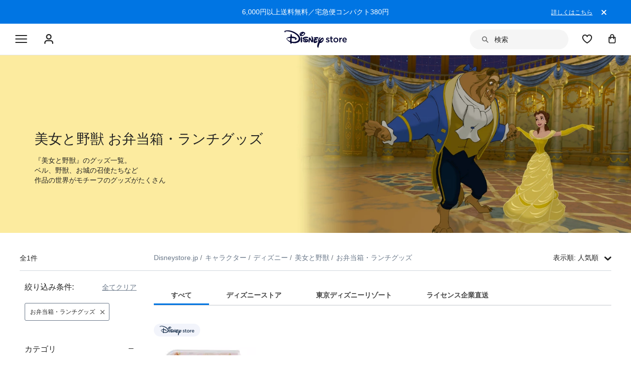

--- FILE ---
content_type: text/html; charset=utf-8
request_url: https://www.google.com/recaptcha/enterprise/anchor?ar=1&k=6LcouesZAAAAALxeHhjUhUValnF5VTl617kCTlpq&co=aHR0cHM6Ly9jZG4ucmVnaXN0ZXJkaXNuZXkuZ28uY29tOjQ0Mw..&hl=ja&v=N67nZn4AqZkNcbeMu4prBgzg&size=invisible&anchor-ms=20000&execute-ms=30000&cb=ts1jhe5svfx9
body_size: 48646
content:
<!DOCTYPE HTML><html dir="ltr" lang="ja"><head><meta http-equiv="Content-Type" content="text/html; charset=UTF-8">
<meta http-equiv="X-UA-Compatible" content="IE=edge">
<title>reCAPTCHA</title>
<style type="text/css">
/* cyrillic-ext */
@font-face {
  font-family: 'Roboto';
  font-style: normal;
  font-weight: 400;
  font-stretch: 100%;
  src: url(//fonts.gstatic.com/s/roboto/v48/KFO7CnqEu92Fr1ME7kSn66aGLdTylUAMa3GUBHMdazTgWw.woff2) format('woff2');
  unicode-range: U+0460-052F, U+1C80-1C8A, U+20B4, U+2DE0-2DFF, U+A640-A69F, U+FE2E-FE2F;
}
/* cyrillic */
@font-face {
  font-family: 'Roboto';
  font-style: normal;
  font-weight: 400;
  font-stretch: 100%;
  src: url(//fonts.gstatic.com/s/roboto/v48/KFO7CnqEu92Fr1ME7kSn66aGLdTylUAMa3iUBHMdazTgWw.woff2) format('woff2');
  unicode-range: U+0301, U+0400-045F, U+0490-0491, U+04B0-04B1, U+2116;
}
/* greek-ext */
@font-face {
  font-family: 'Roboto';
  font-style: normal;
  font-weight: 400;
  font-stretch: 100%;
  src: url(//fonts.gstatic.com/s/roboto/v48/KFO7CnqEu92Fr1ME7kSn66aGLdTylUAMa3CUBHMdazTgWw.woff2) format('woff2');
  unicode-range: U+1F00-1FFF;
}
/* greek */
@font-face {
  font-family: 'Roboto';
  font-style: normal;
  font-weight: 400;
  font-stretch: 100%;
  src: url(//fonts.gstatic.com/s/roboto/v48/KFO7CnqEu92Fr1ME7kSn66aGLdTylUAMa3-UBHMdazTgWw.woff2) format('woff2');
  unicode-range: U+0370-0377, U+037A-037F, U+0384-038A, U+038C, U+038E-03A1, U+03A3-03FF;
}
/* math */
@font-face {
  font-family: 'Roboto';
  font-style: normal;
  font-weight: 400;
  font-stretch: 100%;
  src: url(//fonts.gstatic.com/s/roboto/v48/KFO7CnqEu92Fr1ME7kSn66aGLdTylUAMawCUBHMdazTgWw.woff2) format('woff2');
  unicode-range: U+0302-0303, U+0305, U+0307-0308, U+0310, U+0312, U+0315, U+031A, U+0326-0327, U+032C, U+032F-0330, U+0332-0333, U+0338, U+033A, U+0346, U+034D, U+0391-03A1, U+03A3-03A9, U+03B1-03C9, U+03D1, U+03D5-03D6, U+03F0-03F1, U+03F4-03F5, U+2016-2017, U+2034-2038, U+203C, U+2040, U+2043, U+2047, U+2050, U+2057, U+205F, U+2070-2071, U+2074-208E, U+2090-209C, U+20D0-20DC, U+20E1, U+20E5-20EF, U+2100-2112, U+2114-2115, U+2117-2121, U+2123-214F, U+2190, U+2192, U+2194-21AE, U+21B0-21E5, U+21F1-21F2, U+21F4-2211, U+2213-2214, U+2216-22FF, U+2308-230B, U+2310, U+2319, U+231C-2321, U+2336-237A, U+237C, U+2395, U+239B-23B7, U+23D0, U+23DC-23E1, U+2474-2475, U+25AF, U+25B3, U+25B7, U+25BD, U+25C1, U+25CA, U+25CC, U+25FB, U+266D-266F, U+27C0-27FF, U+2900-2AFF, U+2B0E-2B11, U+2B30-2B4C, U+2BFE, U+3030, U+FF5B, U+FF5D, U+1D400-1D7FF, U+1EE00-1EEFF;
}
/* symbols */
@font-face {
  font-family: 'Roboto';
  font-style: normal;
  font-weight: 400;
  font-stretch: 100%;
  src: url(//fonts.gstatic.com/s/roboto/v48/KFO7CnqEu92Fr1ME7kSn66aGLdTylUAMaxKUBHMdazTgWw.woff2) format('woff2');
  unicode-range: U+0001-000C, U+000E-001F, U+007F-009F, U+20DD-20E0, U+20E2-20E4, U+2150-218F, U+2190, U+2192, U+2194-2199, U+21AF, U+21E6-21F0, U+21F3, U+2218-2219, U+2299, U+22C4-22C6, U+2300-243F, U+2440-244A, U+2460-24FF, U+25A0-27BF, U+2800-28FF, U+2921-2922, U+2981, U+29BF, U+29EB, U+2B00-2BFF, U+4DC0-4DFF, U+FFF9-FFFB, U+10140-1018E, U+10190-1019C, U+101A0, U+101D0-101FD, U+102E0-102FB, U+10E60-10E7E, U+1D2C0-1D2D3, U+1D2E0-1D37F, U+1F000-1F0FF, U+1F100-1F1AD, U+1F1E6-1F1FF, U+1F30D-1F30F, U+1F315, U+1F31C, U+1F31E, U+1F320-1F32C, U+1F336, U+1F378, U+1F37D, U+1F382, U+1F393-1F39F, U+1F3A7-1F3A8, U+1F3AC-1F3AF, U+1F3C2, U+1F3C4-1F3C6, U+1F3CA-1F3CE, U+1F3D4-1F3E0, U+1F3ED, U+1F3F1-1F3F3, U+1F3F5-1F3F7, U+1F408, U+1F415, U+1F41F, U+1F426, U+1F43F, U+1F441-1F442, U+1F444, U+1F446-1F449, U+1F44C-1F44E, U+1F453, U+1F46A, U+1F47D, U+1F4A3, U+1F4B0, U+1F4B3, U+1F4B9, U+1F4BB, U+1F4BF, U+1F4C8-1F4CB, U+1F4D6, U+1F4DA, U+1F4DF, U+1F4E3-1F4E6, U+1F4EA-1F4ED, U+1F4F7, U+1F4F9-1F4FB, U+1F4FD-1F4FE, U+1F503, U+1F507-1F50B, U+1F50D, U+1F512-1F513, U+1F53E-1F54A, U+1F54F-1F5FA, U+1F610, U+1F650-1F67F, U+1F687, U+1F68D, U+1F691, U+1F694, U+1F698, U+1F6AD, U+1F6B2, U+1F6B9-1F6BA, U+1F6BC, U+1F6C6-1F6CF, U+1F6D3-1F6D7, U+1F6E0-1F6EA, U+1F6F0-1F6F3, U+1F6F7-1F6FC, U+1F700-1F7FF, U+1F800-1F80B, U+1F810-1F847, U+1F850-1F859, U+1F860-1F887, U+1F890-1F8AD, U+1F8B0-1F8BB, U+1F8C0-1F8C1, U+1F900-1F90B, U+1F93B, U+1F946, U+1F984, U+1F996, U+1F9E9, U+1FA00-1FA6F, U+1FA70-1FA7C, U+1FA80-1FA89, U+1FA8F-1FAC6, U+1FACE-1FADC, U+1FADF-1FAE9, U+1FAF0-1FAF8, U+1FB00-1FBFF;
}
/* vietnamese */
@font-face {
  font-family: 'Roboto';
  font-style: normal;
  font-weight: 400;
  font-stretch: 100%;
  src: url(//fonts.gstatic.com/s/roboto/v48/KFO7CnqEu92Fr1ME7kSn66aGLdTylUAMa3OUBHMdazTgWw.woff2) format('woff2');
  unicode-range: U+0102-0103, U+0110-0111, U+0128-0129, U+0168-0169, U+01A0-01A1, U+01AF-01B0, U+0300-0301, U+0303-0304, U+0308-0309, U+0323, U+0329, U+1EA0-1EF9, U+20AB;
}
/* latin-ext */
@font-face {
  font-family: 'Roboto';
  font-style: normal;
  font-weight: 400;
  font-stretch: 100%;
  src: url(//fonts.gstatic.com/s/roboto/v48/KFO7CnqEu92Fr1ME7kSn66aGLdTylUAMa3KUBHMdazTgWw.woff2) format('woff2');
  unicode-range: U+0100-02BA, U+02BD-02C5, U+02C7-02CC, U+02CE-02D7, U+02DD-02FF, U+0304, U+0308, U+0329, U+1D00-1DBF, U+1E00-1E9F, U+1EF2-1EFF, U+2020, U+20A0-20AB, U+20AD-20C0, U+2113, U+2C60-2C7F, U+A720-A7FF;
}
/* latin */
@font-face {
  font-family: 'Roboto';
  font-style: normal;
  font-weight: 400;
  font-stretch: 100%;
  src: url(//fonts.gstatic.com/s/roboto/v48/KFO7CnqEu92Fr1ME7kSn66aGLdTylUAMa3yUBHMdazQ.woff2) format('woff2');
  unicode-range: U+0000-00FF, U+0131, U+0152-0153, U+02BB-02BC, U+02C6, U+02DA, U+02DC, U+0304, U+0308, U+0329, U+2000-206F, U+20AC, U+2122, U+2191, U+2193, U+2212, U+2215, U+FEFF, U+FFFD;
}
/* cyrillic-ext */
@font-face {
  font-family: 'Roboto';
  font-style: normal;
  font-weight: 500;
  font-stretch: 100%;
  src: url(//fonts.gstatic.com/s/roboto/v48/KFO7CnqEu92Fr1ME7kSn66aGLdTylUAMa3GUBHMdazTgWw.woff2) format('woff2');
  unicode-range: U+0460-052F, U+1C80-1C8A, U+20B4, U+2DE0-2DFF, U+A640-A69F, U+FE2E-FE2F;
}
/* cyrillic */
@font-face {
  font-family: 'Roboto';
  font-style: normal;
  font-weight: 500;
  font-stretch: 100%;
  src: url(//fonts.gstatic.com/s/roboto/v48/KFO7CnqEu92Fr1ME7kSn66aGLdTylUAMa3iUBHMdazTgWw.woff2) format('woff2');
  unicode-range: U+0301, U+0400-045F, U+0490-0491, U+04B0-04B1, U+2116;
}
/* greek-ext */
@font-face {
  font-family: 'Roboto';
  font-style: normal;
  font-weight: 500;
  font-stretch: 100%;
  src: url(//fonts.gstatic.com/s/roboto/v48/KFO7CnqEu92Fr1ME7kSn66aGLdTylUAMa3CUBHMdazTgWw.woff2) format('woff2');
  unicode-range: U+1F00-1FFF;
}
/* greek */
@font-face {
  font-family: 'Roboto';
  font-style: normal;
  font-weight: 500;
  font-stretch: 100%;
  src: url(//fonts.gstatic.com/s/roboto/v48/KFO7CnqEu92Fr1ME7kSn66aGLdTylUAMa3-UBHMdazTgWw.woff2) format('woff2');
  unicode-range: U+0370-0377, U+037A-037F, U+0384-038A, U+038C, U+038E-03A1, U+03A3-03FF;
}
/* math */
@font-face {
  font-family: 'Roboto';
  font-style: normal;
  font-weight: 500;
  font-stretch: 100%;
  src: url(//fonts.gstatic.com/s/roboto/v48/KFO7CnqEu92Fr1ME7kSn66aGLdTylUAMawCUBHMdazTgWw.woff2) format('woff2');
  unicode-range: U+0302-0303, U+0305, U+0307-0308, U+0310, U+0312, U+0315, U+031A, U+0326-0327, U+032C, U+032F-0330, U+0332-0333, U+0338, U+033A, U+0346, U+034D, U+0391-03A1, U+03A3-03A9, U+03B1-03C9, U+03D1, U+03D5-03D6, U+03F0-03F1, U+03F4-03F5, U+2016-2017, U+2034-2038, U+203C, U+2040, U+2043, U+2047, U+2050, U+2057, U+205F, U+2070-2071, U+2074-208E, U+2090-209C, U+20D0-20DC, U+20E1, U+20E5-20EF, U+2100-2112, U+2114-2115, U+2117-2121, U+2123-214F, U+2190, U+2192, U+2194-21AE, U+21B0-21E5, U+21F1-21F2, U+21F4-2211, U+2213-2214, U+2216-22FF, U+2308-230B, U+2310, U+2319, U+231C-2321, U+2336-237A, U+237C, U+2395, U+239B-23B7, U+23D0, U+23DC-23E1, U+2474-2475, U+25AF, U+25B3, U+25B7, U+25BD, U+25C1, U+25CA, U+25CC, U+25FB, U+266D-266F, U+27C0-27FF, U+2900-2AFF, U+2B0E-2B11, U+2B30-2B4C, U+2BFE, U+3030, U+FF5B, U+FF5D, U+1D400-1D7FF, U+1EE00-1EEFF;
}
/* symbols */
@font-face {
  font-family: 'Roboto';
  font-style: normal;
  font-weight: 500;
  font-stretch: 100%;
  src: url(//fonts.gstatic.com/s/roboto/v48/KFO7CnqEu92Fr1ME7kSn66aGLdTylUAMaxKUBHMdazTgWw.woff2) format('woff2');
  unicode-range: U+0001-000C, U+000E-001F, U+007F-009F, U+20DD-20E0, U+20E2-20E4, U+2150-218F, U+2190, U+2192, U+2194-2199, U+21AF, U+21E6-21F0, U+21F3, U+2218-2219, U+2299, U+22C4-22C6, U+2300-243F, U+2440-244A, U+2460-24FF, U+25A0-27BF, U+2800-28FF, U+2921-2922, U+2981, U+29BF, U+29EB, U+2B00-2BFF, U+4DC0-4DFF, U+FFF9-FFFB, U+10140-1018E, U+10190-1019C, U+101A0, U+101D0-101FD, U+102E0-102FB, U+10E60-10E7E, U+1D2C0-1D2D3, U+1D2E0-1D37F, U+1F000-1F0FF, U+1F100-1F1AD, U+1F1E6-1F1FF, U+1F30D-1F30F, U+1F315, U+1F31C, U+1F31E, U+1F320-1F32C, U+1F336, U+1F378, U+1F37D, U+1F382, U+1F393-1F39F, U+1F3A7-1F3A8, U+1F3AC-1F3AF, U+1F3C2, U+1F3C4-1F3C6, U+1F3CA-1F3CE, U+1F3D4-1F3E0, U+1F3ED, U+1F3F1-1F3F3, U+1F3F5-1F3F7, U+1F408, U+1F415, U+1F41F, U+1F426, U+1F43F, U+1F441-1F442, U+1F444, U+1F446-1F449, U+1F44C-1F44E, U+1F453, U+1F46A, U+1F47D, U+1F4A3, U+1F4B0, U+1F4B3, U+1F4B9, U+1F4BB, U+1F4BF, U+1F4C8-1F4CB, U+1F4D6, U+1F4DA, U+1F4DF, U+1F4E3-1F4E6, U+1F4EA-1F4ED, U+1F4F7, U+1F4F9-1F4FB, U+1F4FD-1F4FE, U+1F503, U+1F507-1F50B, U+1F50D, U+1F512-1F513, U+1F53E-1F54A, U+1F54F-1F5FA, U+1F610, U+1F650-1F67F, U+1F687, U+1F68D, U+1F691, U+1F694, U+1F698, U+1F6AD, U+1F6B2, U+1F6B9-1F6BA, U+1F6BC, U+1F6C6-1F6CF, U+1F6D3-1F6D7, U+1F6E0-1F6EA, U+1F6F0-1F6F3, U+1F6F7-1F6FC, U+1F700-1F7FF, U+1F800-1F80B, U+1F810-1F847, U+1F850-1F859, U+1F860-1F887, U+1F890-1F8AD, U+1F8B0-1F8BB, U+1F8C0-1F8C1, U+1F900-1F90B, U+1F93B, U+1F946, U+1F984, U+1F996, U+1F9E9, U+1FA00-1FA6F, U+1FA70-1FA7C, U+1FA80-1FA89, U+1FA8F-1FAC6, U+1FACE-1FADC, U+1FADF-1FAE9, U+1FAF0-1FAF8, U+1FB00-1FBFF;
}
/* vietnamese */
@font-face {
  font-family: 'Roboto';
  font-style: normal;
  font-weight: 500;
  font-stretch: 100%;
  src: url(//fonts.gstatic.com/s/roboto/v48/KFO7CnqEu92Fr1ME7kSn66aGLdTylUAMa3OUBHMdazTgWw.woff2) format('woff2');
  unicode-range: U+0102-0103, U+0110-0111, U+0128-0129, U+0168-0169, U+01A0-01A1, U+01AF-01B0, U+0300-0301, U+0303-0304, U+0308-0309, U+0323, U+0329, U+1EA0-1EF9, U+20AB;
}
/* latin-ext */
@font-face {
  font-family: 'Roboto';
  font-style: normal;
  font-weight: 500;
  font-stretch: 100%;
  src: url(//fonts.gstatic.com/s/roboto/v48/KFO7CnqEu92Fr1ME7kSn66aGLdTylUAMa3KUBHMdazTgWw.woff2) format('woff2');
  unicode-range: U+0100-02BA, U+02BD-02C5, U+02C7-02CC, U+02CE-02D7, U+02DD-02FF, U+0304, U+0308, U+0329, U+1D00-1DBF, U+1E00-1E9F, U+1EF2-1EFF, U+2020, U+20A0-20AB, U+20AD-20C0, U+2113, U+2C60-2C7F, U+A720-A7FF;
}
/* latin */
@font-face {
  font-family: 'Roboto';
  font-style: normal;
  font-weight: 500;
  font-stretch: 100%;
  src: url(//fonts.gstatic.com/s/roboto/v48/KFO7CnqEu92Fr1ME7kSn66aGLdTylUAMa3yUBHMdazQ.woff2) format('woff2');
  unicode-range: U+0000-00FF, U+0131, U+0152-0153, U+02BB-02BC, U+02C6, U+02DA, U+02DC, U+0304, U+0308, U+0329, U+2000-206F, U+20AC, U+2122, U+2191, U+2193, U+2212, U+2215, U+FEFF, U+FFFD;
}
/* cyrillic-ext */
@font-face {
  font-family: 'Roboto';
  font-style: normal;
  font-weight: 900;
  font-stretch: 100%;
  src: url(//fonts.gstatic.com/s/roboto/v48/KFO7CnqEu92Fr1ME7kSn66aGLdTylUAMa3GUBHMdazTgWw.woff2) format('woff2');
  unicode-range: U+0460-052F, U+1C80-1C8A, U+20B4, U+2DE0-2DFF, U+A640-A69F, U+FE2E-FE2F;
}
/* cyrillic */
@font-face {
  font-family: 'Roboto';
  font-style: normal;
  font-weight: 900;
  font-stretch: 100%;
  src: url(//fonts.gstatic.com/s/roboto/v48/KFO7CnqEu92Fr1ME7kSn66aGLdTylUAMa3iUBHMdazTgWw.woff2) format('woff2');
  unicode-range: U+0301, U+0400-045F, U+0490-0491, U+04B0-04B1, U+2116;
}
/* greek-ext */
@font-face {
  font-family: 'Roboto';
  font-style: normal;
  font-weight: 900;
  font-stretch: 100%;
  src: url(//fonts.gstatic.com/s/roboto/v48/KFO7CnqEu92Fr1ME7kSn66aGLdTylUAMa3CUBHMdazTgWw.woff2) format('woff2');
  unicode-range: U+1F00-1FFF;
}
/* greek */
@font-face {
  font-family: 'Roboto';
  font-style: normal;
  font-weight: 900;
  font-stretch: 100%;
  src: url(//fonts.gstatic.com/s/roboto/v48/KFO7CnqEu92Fr1ME7kSn66aGLdTylUAMa3-UBHMdazTgWw.woff2) format('woff2');
  unicode-range: U+0370-0377, U+037A-037F, U+0384-038A, U+038C, U+038E-03A1, U+03A3-03FF;
}
/* math */
@font-face {
  font-family: 'Roboto';
  font-style: normal;
  font-weight: 900;
  font-stretch: 100%;
  src: url(//fonts.gstatic.com/s/roboto/v48/KFO7CnqEu92Fr1ME7kSn66aGLdTylUAMawCUBHMdazTgWw.woff2) format('woff2');
  unicode-range: U+0302-0303, U+0305, U+0307-0308, U+0310, U+0312, U+0315, U+031A, U+0326-0327, U+032C, U+032F-0330, U+0332-0333, U+0338, U+033A, U+0346, U+034D, U+0391-03A1, U+03A3-03A9, U+03B1-03C9, U+03D1, U+03D5-03D6, U+03F0-03F1, U+03F4-03F5, U+2016-2017, U+2034-2038, U+203C, U+2040, U+2043, U+2047, U+2050, U+2057, U+205F, U+2070-2071, U+2074-208E, U+2090-209C, U+20D0-20DC, U+20E1, U+20E5-20EF, U+2100-2112, U+2114-2115, U+2117-2121, U+2123-214F, U+2190, U+2192, U+2194-21AE, U+21B0-21E5, U+21F1-21F2, U+21F4-2211, U+2213-2214, U+2216-22FF, U+2308-230B, U+2310, U+2319, U+231C-2321, U+2336-237A, U+237C, U+2395, U+239B-23B7, U+23D0, U+23DC-23E1, U+2474-2475, U+25AF, U+25B3, U+25B7, U+25BD, U+25C1, U+25CA, U+25CC, U+25FB, U+266D-266F, U+27C0-27FF, U+2900-2AFF, U+2B0E-2B11, U+2B30-2B4C, U+2BFE, U+3030, U+FF5B, U+FF5D, U+1D400-1D7FF, U+1EE00-1EEFF;
}
/* symbols */
@font-face {
  font-family: 'Roboto';
  font-style: normal;
  font-weight: 900;
  font-stretch: 100%;
  src: url(//fonts.gstatic.com/s/roboto/v48/KFO7CnqEu92Fr1ME7kSn66aGLdTylUAMaxKUBHMdazTgWw.woff2) format('woff2');
  unicode-range: U+0001-000C, U+000E-001F, U+007F-009F, U+20DD-20E0, U+20E2-20E4, U+2150-218F, U+2190, U+2192, U+2194-2199, U+21AF, U+21E6-21F0, U+21F3, U+2218-2219, U+2299, U+22C4-22C6, U+2300-243F, U+2440-244A, U+2460-24FF, U+25A0-27BF, U+2800-28FF, U+2921-2922, U+2981, U+29BF, U+29EB, U+2B00-2BFF, U+4DC0-4DFF, U+FFF9-FFFB, U+10140-1018E, U+10190-1019C, U+101A0, U+101D0-101FD, U+102E0-102FB, U+10E60-10E7E, U+1D2C0-1D2D3, U+1D2E0-1D37F, U+1F000-1F0FF, U+1F100-1F1AD, U+1F1E6-1F1FF, U+1F30D-1F30F, U+1F315, U+1F31C, U+1F31E, U+1F320-1F32C, U+1F336, U+1F378, U+1F37D, U+1F382, U+1F393-1F39F, U+1F3A7-1F3A8, U+1F3AC-1F3AF, U+1F3C2, U+1F3C4-1F3C6, U+1F3CA-1F3CE, U+1F3D4-1F3E0, U+1F3ED, U+1F3F1-1F3F3, U+1F3F5-1F3F7, U+1F408, U+1F415, U+1F41F, U+1F426, U+1F43F, U+1F441-1F442, U+1F444, U+1F446-1F449, U+1F44C-1F44E, U+1F453, U+1F46A, U+1F47D, U+1F4A3, U+1F4B0, U+1F4B3, U+1F4B9, U+1F4BB, U+1F4BF, U+1F4C8-1F4CB, U+1F4D6, U+1F4DA, U+1F4DF, U+1F4E3-1F4E6, U+1F4EA-1F4ED, U+1F4F7, U+1F4F9-1F4FB, U+1F4FD-1F4FE, U+1F503, U+1F507-1F50B, U+1F50D, U+1F512-1F513, U+1F53E-1F54A, U+1F54F-1F5FA, U+1F610, U+1F650-1F67F, U+1F687, U+1F68D, U+1F691, U+1F694, U+1F698, U+1F6AD, U+1F6B2, U+1F6B9-1F6BA, U+1F6BC, U+1F6C6-1F6CF, U+1F6D3-1F6D7, U+1F6E0-1F6EA, U+1F6F0-1F6F3, U+1F6F7-1F6FC, U+1F700-1F7FF, U+1F800-1F80B, U+1F810-1F847, U+1F850-1F859, U+1F860-1F887, U+1F890-1F8AD, U+1F8B0-1F8BB, U+1F8C0-1F8C1, U+1F900-1F90B, U+1F93B, U+1F946, U+1F984, U+1F996, U+1F9E9, U+1FA00-1FA6F, U+1FA70-1FA7C, U+1FA80-1FA89, U+1FA8F-1FAC6, U+1FACE-1FADC, U+1FADF-1FAE9, U+1FAF0-1FAF8, U+1FB00-1FBFF;
}
/* vietnamese */
@font-face {
  font-family: 'Roboto';
  font-style: normal;
  font-weight: 900;
  font-stretch: 100%;
  src: url(//fonts.gstatic.com/s/roboto/v48/KFO7CnqEu92Fr1ME7kSn66aGLdTylUAMa3OUBHMdazTgWw.woff2) format('woff2');
  unicode-range: U+0102-0103, U+0110-0111, U+0128-0129, U+0168-0169, U+01A0-01A1, U+01AF-01B0, U+0300-0301, U+0303-0304, U+0308-0309, U+0323, U+0329, U+1EA0-1EF9, U+20AB;
}
/* latin-ext */
@font-face {
  font-family: 'Roboto';
  font-style: normal;
  font-weight: 900;
  font-stretch: 100%;
  src: url(//fonts.gstatic.com/s/roboto/v48/KFO7CnqEu92Fr1ME7kSn66aGLdTylUAMa3KUBHMdazTgWw.woff2) format('woff2');
  unicode-range: U+0100-02BA, U+02BD-02C5, U+02C7-02CC, U+02CE-02D7, U+02DD-02FF, U+0304, U+0308, U+0329, U+1D00-1DBF, U+1E00-1E9F, U+1EF2-1EFF, U+2020, U+20A0-20AB, U+20AD-20C0, U+2113, U+2C60-2C7F, U+A720-A7FF;
}
/* latin */
@font-face {
  font-family: 'Roboto';
  font-style: normal;
  font-weight: 900;
  font-stretch: 100%;
  src: url(//fonts.gstatic.com/s/roboto/v48/KFO7CnqEu92Fr1ME7kSn66aGLdTylUAMa3yUBHMdazQ.woff2) format('woff2');
  unicode-range: U+0000-00FF, U+0131, U+0152-0153, U+02BB-02BC, U+02C6, U+02DA, U+02DC, U+0304, U+0308, U+0329, U+2000-206F, U+20AC, U+2122, U+2191, U+2193, U+2212, U+2215, U+FEFF, U+FFFD;
}

</style>
<link rel="stylesheet" type="text/css" href="https://www.gstatic.com/recaptcha/releases/N67nZn4AqZkNcbeMu4prBgzg/styles__ltr.css">
<script nonce="pqNRBAiPp4hxySV7PjYTKw" type="text/javascript">window['__recaptcha_api'] = 'https://www.google.com/recaptcha/enterprise/';</script>
<script type="text/javascript" src="https://www.gstatic.com/recaptcha/releases/N67nZn4AqZkNcbeMu4prBgzg/recaptcha__ja.js" nonce="pqNRBAiPp4hxySV7PjYTKw">
      
    </script></head>
<body><div id="rc-anchor-alert" class="rc-anchor-alert"></div>
<input type="hidden" id="recaptcha-token" value="[base64]">
<script type="text/javascript" nonce="pqNRBAiPp4hxySV7PjYTKw">
      recaptcha.anchor.Main.init("[\x22ainput\x22,[\x22bgdata\x22,\x22\x22,\[base64]/[base64]/[base64]/[base64]/[base64]/UltsKytdPUU6KEU8MjA0OD9SW2wrK109RT4+NnwxOTI6KChFJjY0NTEyKT09NTUyOTYmJk0rMTxjLmxlbmd0aCYmKGMuY2hhckNvZGVBdChNKzEpJjY0NTEyKT09NTYzMjA/[base64]/[base64]/[base64]/[base64]/[base64]/[base64]/[base64]\x22,\[base64]\x22,\x22D8OWwo3DjMOfwrTCmnbDqsKBejZBwp/[base64]/CmsKGw4JrwpbDkhTDqsOLV8OzE8OQJn94bmgOw4QpYkHCgMKvXFkyw5TDo0ZrWMO9dF/[base64]/Dr8OOd8OGH8O/w7NmwoZpwqsMJnDDncOgQsOIw7E8w4t8wroXAzZnw7pvw7NfI8O7G35qwp3DqsOUw5jDlMKZSCjDi3XDjwvDtgzCmMKhE8OcFiXDvcKcIMKrw5tlNwrDq0XDgzPCgCM4woTCmWg6wp/[base64]/DvMOdA8OgwprChxEHw73Dm2TCvhLClcOFw4nDjMOnwqkkw4oZIC88wqUKdyBNwpLDr8OxGMK+w57CmsK6w6oPH8KcOCl7w4saBcK8w48Ww5VxRcKWw4N3w787wq7Ck8OsJTPDrA3Ct8O/w5TCt0NLKsOSw5XDgi0bLl3Du0A+w4wXIcO3w4lie0/DjsK8cj4ew6tCRcOrw43DhcKNCcKbccKtwrnDrcK4YhRjwo4wWMKNZMKDwqLDvk3Ct8Obw4bCrRM8WcO6CiLCvzgWw7VCZnJOwobCnXhow53CnMOEw6kfUMKMwpHCnMKyC8OVwoXDr8Ohwp3Cqw/CnmJhV0zDgsKKK3NWw6XDgcOKwp1vw57DuMO2w7fCl1ZGeHQTwp46w4bCsisQw7EIw78+w4DCnsOfdMK+XsOfw4PCqsKSwojCiW1iw7fDkcOxBlM0DsKzEAzDjWbCoA7CvsKgaMKtw5fCnsO0eUTCp8Kqw6c/C8KpwonDnWzCgsKcAyfDvkHCqi3DjGTDqsOGw5N+w4rChx7CgAUAw7A3w65gHcKxZsOsw5tawp1dwpzCu2jDtUE7w4PDvjjDjw/DrhsqwqbDncKAw6RXeQvDlQHCocOBw4ELw47DpcOXwrjCr3DCl8O8w6nDh8OHw4o6MEXCk3/DrisHEFzCuGAaw6kUw5XCqFfCu33Cm8KewqDCuwoBwrTCpMOpwr5iXMOjwqoTAWTDvxwrZ8OOwq1Ww4XCkMKmwobCv8K2ewrDq8Kiw77CoD/DgsO8M8KFwp/ChMKLwqzCqR5GJMK+blJ3w65Hwql9wo8+w7x2w7TDmEsBBcOnwrVtw5lBGFAMwpHCuRLDrMKlw7TCkzzDkMO/w4fDr8OTQVhIPUZoY1IMCsODwo7DqcKVw4Q3JFIdRMKFwqYZN3HCpEQZP17CpHp2H0xzwo/Dh8KyUgB6w5s1w4BDwoHCjWvDl8K5SGLDlcOxwqV6wpQiw6Ylw4/Cs1FdesKMOsKZwqUDwohmCcOAEggQCybCnC7DicKLworDj1EGw6PClHXCgMKBMn3DlMOxccO4wo4BIULDuksTWhTDtMOWe8KOwrN4wo4PJi1rwozCtsOCP8OewqFKworDt8OnSsK7CwckwqB/M8KFwrXDmjXCvMOjMsOQTSvCpCR8CMKXwpYYw63ChMOPL0UfG1J5w6dwwrgATMKRwppDw5bDuWsDwq/CqH1cw5LCqC9SYcOzw5jDvsKJw5nDlgt/J2bCqsOoXhBXVMKEDw/CvU7ClMOjX1HCqwM/KXbDqBLCrMO3wobDm8O7KGDCuDY3wqXDnx00wofCksKHwohNwozDsAtWcSnDgsOTw4FOPcOtwobDq1DDisO8UjrCvmNXwo/ClMKiwp0fwpAyIcK/IEVpfMKnwokpVMOrZMOzwoDCocOBw4zDkDpgA8KndsKQUD3CoU5ywqsiwqA+bcOTwpHCkwLChUJ6Z8K8Y8Kbwo4tF3YvCg86c8KxwqXCtgvDv8KCwrnCmCYtNw0aYy5Rw5Ahw6HDp1hZwoTDgxbCgHbDi8OsLMOBOcK9wot8ZQ/[base64]/Dg8KxSsO3w4zDrMKhwqLCvsOzwrXCqTNWwpUeY0TCmAN1W2/DnhnCncKow53DjX4HwqlDw6EpwrAoY8KsYsO6Gw/[base64]/CrxzDpADDmC/CqcO0FMKfb8K1w7LDq082YWLCicOKwqZsw4sAZH3Cnyc8HyJMw5oxOy1tw6wMw5rDi8O/[base64]/DpiEXw41ABMKnYBbCucKmNMOuGUbCqSvDrRADHT8oA8OfLcOyw5YYwp9tMsONwqPDoWAqE1DCoMKawoxQIsOKPE/DusOOwqvCi8K3w6xPwpF6GFwDFwTCml3Csj3Dl1HCosOye8OhVsKlA3vCmsKQYTbDryswQm3CosKMIMKnw4MoFVM5a8OqbcK5w7YRVMKcw4/[base64]/Cq0N/BxEpKiLDn3bCvsK2NzI8w4BNRcOHZ8KhTMOawodgwqXDqHl2IwjCkA5eXxVxw7tzQx3Ci8O3AH3CrUtrwrU3aQwJw5fCv8Oqw6TCjsOMw7VEw5jCnCRAwoLDjcOaw6HCkMKbZSpZIsOCbA3CvcKzT8OHMS/CmAAWw4PCpsOJw5rDq8KQwo8QWsKfMQ/[base64]/Cpn/[base64]/w4tFwoApQcK8wr3Ch8KOw4Yfw43DvwUuw57DksOhwojCqV4bwrkCwrwMNsK7w4/CiS7CkgPCuMO7XMKyw6DDncKjIMOTwobCrcOfwpUQw5FOXkzDnsKPMj9pwpLCv8OXwobCrsKCwp5IwonDvcOLwroFw4/Cp8O0wp/Ck8OtdzEvECvDrcKQNsK+VyzDoCoPFmTDtA1gw7nDrx/[base64]/[base64]/CsxIUXhzCshYwdsK1w6LDtmpJLMKFXWA4MMOMEBkkw7fDkMKaEBXCmMOQwqnDklM4woLDo8O+w4ksw7LDpsKABsOQFn1jwqHCsgfDqHU6wqPCvxJ6wpjDl8ODcnI2HMOvOj9HdlDDhsKke8KIwpHDsMO/MHknwp5vIsK4VcOyJsOSG8OGMcOwwqHDkMOwVn3Cqjs+w5rCqsKGZcOaw5hqw67Cv8OKYAY1VcOnw7TDrsKAego2DsOWwo9/wqbCrXrCn8O/wr5dVcKrVsO+G8K+wrXCvMO/RVBQw4ptw70Awp3CvlPCncKYTsOsw6TDmyIOwq9+w51mwpBfwp/Dq1/[base64]/Cqn/[base64]/CksO8AMKJwqjDu8OhUMKewqsoPcKKwprCqcOIe8OSLcObJTHDj1UKw55Ww4/[base64]/[base64]/DoV/CiMODecKHXm5VOwIffDpFw7QrZMKvZMOAw7bCisO5w6XDnivDi8KQAm3Co1LCmsOjwp9zEyoawqMnw5xpw7vChMO6w5nDjsK8e8OZLXssw7MSwqNwwp8Qw7fDisOVbk/Ci8KNZn/DkTfDqB/DvsOgwqbCmMOjUMKrRcO2w7Y2PcOoLMKcw6sLWmfCqULDv8O+wpfDqnYYNcKHw6oCUVsVW3kBw43CskrChlooPnbDgnDCp8K0w6vDtcOGw4LCsUx3wqPDq1/[base64]/CrMOBcMKFXMOVZxvDu8KWSy3DtsK0Byk+J8Ogw7jDnwjDtS8BAcKHS0fCtcOpJQ8wTsKEw53DoMOcaxB4woXDm0bDqcKawpvDkcOlw5Inwo3CgRY4wqgJwoVuw5gudTfCqcK2wqQxwo9qGV1Tw7s4L8ODw7HDpXx6PcOoCsKJJsKLwrzDp8O3G8Ksc8Kiw7LCvj/DnF3CpjHCnsKRwo/CiMK9NHXDoH1TLsOiwpXCtnoFIAlhRV5KYcKkw5RSIEM4BVY/w5Qww4k9wph5DsOxwr0EDMOwwqMOwrHDucKrNFkKPxzCmWNlw5TCvMKvbDtUwodpLsOFw4HDuVrDsTMcw5gKGsOUGMKGf3bDoifDt8OUwpLDj8KCQR8nQntQw5c6w5wlw6/DlMO+JEDDv8K3w513Ex92w6RMw6TCssOnw7QQM8OvwpTDuG7DmH5jCsK3wpZ/UMO9TkLDq8OZwrZjw7zDjcKWe0PChsO8wpsEw4Inw7vCkDMxaMKTCS5MRUbDgMKFKRwDwpnDjMKAHcOBw6jCqzo9KMKaQcKpw5LCvH5RWlvCrxxle8KAM8KAw6F1CwbClsKkNDpyQSpcbhxlOcOFP1/DnxHCpGl3w4XDpSkpw5ZawqTCi2HDtSJ8DUXDg8O8SEfClHBew4XCgCLDmsOVVMKBbgxxw73CgVXCuGkDwpvCg8OodcOvTsO8wqDDmcOfQE5NGkrCiMODOT3CqMKsKcKPD8KkRh/Co1RZwrXCgznCv2HCoTEQwqvCkMKCwrrDhFNmW8Odw7EDGwECwqZZw4kCOsOCw5oBwrYOKlF/wq1GY8K8w6nDksOHw6A/CsOMw7/DqsO0w6koThTDtcO7dsKaaDnDgiEDwrHDtjHCuwBqwpLCj8KTA8KBGxDClMKswo4/[base64]/Cs8ODw5NjESIUw4czw7bDjsK5RcOhw6Uow7vDtFjDj8KMwofDp8OgBcOiXsOmw7LDqcKgSMOnSsKDwoLDuRTDrk/ClkpzMyfDtMOfwq/DsD/[base64]/[base64]/CrwIDb8OWw6sww4NVwpkiQx3CuMKzTmFySMKHXno2w7wWPnXCqcKOwpYELcOvwp0gwpnDpcKOw4A7w5PCrzzCrcObw60ww6rDtsKowpdOwpFlX8KcHcKKFiJzwpnDpsO/w5TDgkvCmDgJwo3Dm29kbsOqC2otwpUjwrJVDzTDg3ZWw45ywqfChsKxwr7CnjNCYsKvw63CjMK5DMKkEcOKw7Uwwp7CisORa8OlPMOhLsK6UzjCqTVow6TDmsKOwqbDhBzCrcO9w7tJJm3DvW9fw798anvCvSPDq8Oef15ud8KJN8OAwr/DjEE7w5zCty3DtjjDpsKHwpsWfwTCvsK8TU1rwqpmw78ow6PDgMOYdkAww6XCpsKqw4tBbXDDvcOkw4jCqkdow6jCkcKxIEd8e8OjEMOww4bDlG7Dj8OSwpjCssKDGcOzGcKwDsOWw6TCn0jDpDJdwrDCtQBkJjJswpB6dUo/wpXCn1HDsMKjFcKNdsOcasOUwqDCk8K/[base64]/DrzfDiMKzRwvDjCJbw6ACbcKzwpvDpMOBMcO4wqDCg8KbG1/ConzDjRvCsizCswEEwppfd8O+cMO5w4xkRcKmwpPDusKLw54uJUPDk8OiHk1nKMOhW8O7SgfDlmnChcOtw6BaLn7Dh1Z5wrYySMOeTHAqwr3Cr8KVdMKww6HCtVhRM8KqAXEHTMOseTrDvMKxUVjDrMKRwqV/YMK3w4TDm8ORYmBSM2TDtH0KOMKEbjzDksO1wpDCi8OAScOzw6xFVcK/CMKzbGszJjDDrQZZwrw/[base64]/CrcKLwqAGw7IwAgMbVhrChcKeCyXDq8KzcsKnVTvCocKQw5vDscOIFsO5wp8EVlYWwqjDrsOzX13DvsO5w5TClcKuwqkaK8KEdUQleWdQDcOKaMKzNMOxZg7CgynDisOaw7xYay/DpMO/w7XDnGVGU8OBw6Rjw4Znw6I9wr7CkWAtaxDDuHHDgMOua8OHwoFFwqrDp8O7wqrDlsKXIHNvAF/[base64]/Ctnk0w4h/woPDtcObw5fCnV/CssKIMsKZwpDCiMK9QgvCr8K1wqDCqUbCgFE8wo3Dkx1FwoRtPj/[base64]/CqsKPw44dOAXCqMOyw6cMw4HDj8OSTMOYScKXw47DnsKtwrdrYsOMfsOGS8OYwoVBw7p4bhtIADHCocKbJXnCuMO8w75rw4DDrsOScz/[base64]/w4vDkcK5w5B4wp8YYjLCjGfDlEhkw5bDjWU1AVLDn2U9TzE4w6TDqcKRw5Yqw7XCqcOTV8OWBMKQfcKTYGkLwp/DuWfDhzTDlF7ChnjCi8KFccOkcHkTKW9ya8OBw41nw506A8KmwrHDlTYoG38mw53CjTshYzbDuQwqwrHCnzNbEMK2RcKYwrPDvXxgwqsyw4HCnMKJwp7CjQ8Lwqd/w7J7wr7DlwpHw5g5XTxSwpguEsOFw4zCsEYfw4sFJsOHwoPCvsKwwobCoyIhRScmSyLChcKBIDHDvDs5ZsOeBsOswrMew6bChMOpKE1NbcKgR8KTGcOkw4cPwoLDqcOlP8KVFsO/w4t3exltwos+wpU3fQdbNmnChMKYLVDCjcKwwr/[base64]/CjMO3w6DCkWbDgGTDjTDCkX8tCXktVsOHwpjDshxDY8Oew59zwqDDvMO/w7BFw64dRMKPQcKoYXTCjcKcw54sMMKqw7VMwqfCrR7DhcOPODrCl1YNYhfCkMOnYsK1w480w5jDlsOVw5TCl8K3BsOcwp1Ywq/CgzbCqsKWw5PDlsKawowzwqJdfEVOwqgycsOoEsOmwpgzw4nCn8Oiw6I7XhjCgcOWwpbCjwHDosO5CsOVw6rDr8Ojw4rDhsKxw7PDgS9HIkkkGcKrbzLDvRPCkF86eVAiWcOqw5XDjMK/[base64]/[base64]/wqrCocOADG0Tw4jDqxRBwqjDuxRWIHfCkVPDhsOqGU1Bw4LDhMOcw4MrwobDlWjCqGrCgU7Co08pHlXCj8KMwq0OMsOZGB1Ow54Vw6spwqnDkBQAOsO+wpHDisOuwoHDucKhZ8KRHcO/[base64]/w57Dvk3DtMK/w75cJ8KzfmfCjCVUwpHDisKHA2N3T8KhEcOCGjPDhMKxHXFKw5M5KMOfQsKkJQluOcO8w43CllFuwrgZwrrDkUrCtzfDlmMEOC3CgMOuwq/[base64]/CrQ7Dnjo5ZcKuTQvDqQxRAsK8w61Dw5FYYsKWQTwhw4zCtDtxQQUyw4bDlMK7AzbDjMO7w53DlsOkw6NFAFJdwrrDv8KMw7Fue8OSw7/[base64]/Q0zCpcK/worDoiLDrsKFw55Pw4kywpgIwoXCjTtqfcO6eWghXcKYwqRcJzQ9wprCrRfCgRZPw5zDvhTDkQ3CtxBQw7Qaw7/DtntodWbDmE/[base64]/DcKxQcKfwpnCmcOpw4VpbFUwd8OyXTVVPkJww67CsMKtbntCYEZjIsKIwpNIw4xCw5Y3wqg5wrHCpEAoE8OIw6UHeMOHwr7Drjcfw4fDo3fCt8KMSUTCn8OqSQYZw6Bvw7Aiw7dbVcKRYcO4A33CrMO6VcK6XygHdsOkwqo7w6wEKsOERWcuw5/Cu30zC8KRC0/DvGDDi8Kvw5XCr1NtYsOGH8KGACvDgcOOLwzDrsOCTUTDkMKdA0nDtcKYYS/[base64]/[base64]/GMO3w7hLwqI6IcOsGmh1wovCvRclwqPCoxgyw6zDkxTCgX8qw5zClsOiwp1RMQDDusOowoVcFcOVcMO7w6slOsKZKkw4K1HDicKMdcOmFsOPKSVfWcODCsK6RRd+bS3Ct8Oywp5lHcOfG1ZLCnx6wr/CtsOLCzjCgBfDqXLDrAvCmsK+woIJCcOQwoPCuxHCm8KrYxPDuU00bxQJZsKZa8KxVjfDjRF0w40eMwrDrcKew73CrcOYfBgMw5/CrEZuaHTClsKAwqvDtMOcwp/DhsOWwqLDpcORw4ZLV17Cn8KvGUM+M8OSw4Ysw5nDucOuwqHDrgzCmsO/wqrCrcOaw44ieMKJdHrDt8KtJcKOGMOGw5rDhzhzwpBswr0icsKwKQ3CksKdw5zDoSTCucOiwpHCn8Kuch4ww5fChcKUwrTCjWZaw70AVsKIw7gIOcOVwoZowr9XQlt/V0bClBBKfUZmw7xmwq3DmsOwwonDviVRwohDwpA5P3cIwoHDlsOpd8O6c8KUX8KAWm88wopUw5zDuHPDiivCkUEwO8K3wqdzTcOhwrp6wrzDqU/[base64]/DsRI1wp7Ct1EQwrTDqRpfPj/[base64]/CrAcWw4XDvsKzw7rDoCvCusO0w4tbwqLDqX3Cj8KfIyENw5rDtjbDj8KrfMKDesOgLDfCt11BRcKVeMOFHQvCsMOqwpV0Il7DoVwma8Kyw4PDoMKXNcOIN8K/M8Kdw43Cg17Dv1bDl8O+dMKBwqJGwprDuTJWcWbDjT7CknRXentmwojDhGPCrsOGfj3DmsKLQ8KCSMKmRXTDlsK/wrTDscO0AjzClkHDqW4Xwp3CgsKNw5zCg8K8wqJ2ZgXCvcK9wq94DcOVwqXDrQvDu8O7wrzDsBVSd8OGw5IOKcK6w5PCuyVkS1rDm0wgw7/DqMKuw45RUirDiS0jw6DDoHs9Bx3DoVluEMO1wqddV8KETCt1w7DCs8Kpw6fDhcO5w7jDuFHCjcOPwrfClEvDksO8wrHCtsK6w65BFBLDrsK1w5LDrsOvIxcyJ2/DksONw44BK8OqYsOdw7lIesKQw5ZswoDCrcO2w5HDhsKvwoTCjWbDvjjCqV/[base64]/Dj8KcFTbCn8K/[base64]/Dt8OuRcOdP8Kyw5/[base64]/CqF8WwrwRRkXDt8KHBMOYwqrCkz9pwoQcPibCpijCp0krO8OhMTDDnD/[base64]/P8K+bz/CmQkow6TCvcKNMMOMw7zDlgHDvjzDom7Cli7CusOnw7HDncKMw4wjwozDomPDrsKmAi5/wqAAwqLDmsOIwq3ChMOQwqlrwpnDrMKDJVPCoU/CrVZAPcOYcMO9RkhWMjTDlXN9w5c8wrTDkWY6wpA8wpFGWRjDrMKsw5jChMO0fsO8T8OLcEPDnXDCs2HCm8KiJVHCnMKeGREGwpjCh2nCssO0wrXCnwHCjD1+wrVaFMKcZXo+woUOIiTCmcK5w4Riw5YTQSHDq2g/wrkCwqPDh2TDlsKpw55WCx7DkBvCv8KuLMKvw7RQw4EiOsOxw5XChFPCoT7Dh8OSIMOueXDDvjMyJMKVG1Aew4rClsOjTRPDlcK+w4FcbCjDqsK/w5zDmcOhw6x+N3rCtljCoMKFMiFOP8OAEcKBwpfCo8KuJQgBwqVew5LCgMO1XsKcZ8KKwq4IVwPDjEIUVMOLw5VPwrnDncO1RsK0wqPCsX8FUDnDp8Khw4HDqg7DocOzOMO1D8KFaw/DhMOXw5zDj8O6wpTDgcK3DjPCsgJmwpB3WcO7JcK5TBnCjnc9XR1Xw6/[base64]/VDvDtsKEwoEVT8OZwqbDhj9SFcO+wqnDnWFlwrkoJcOPWHnCpm3ChsOQw7JHw6vCsMKGwqjCpcKEXlvDosK2wrA9GMOGw6XDmVE0w4YnaC4iwo4Dw6/DuMOkNx8ow5czw67DucKjM8K4w75EwpIsM8KdwocawrvDj0JFCDs2w4Abwp3CpcKKwo/ClTBuwoVSwpnDvm3DpMKcwoUNTMOJFSfCiGE6dX/Du8KJBcKvw5ZSYWbCliAXWMOaw4PCnsKuw53CkcK0wrjChcOyLkrCnMKOSsK8wqnDlR9/E8Kaw6LCsMK/woPCkmrCjcOnOCpUQMOoFcK5AAJaI8OAHiXDkMKjCBZAw64JJxZawr/CqsKVw5jDjsOnHCldwrNWwpMDw4fCgDQJwoJdw6TDoMONVMKww4nCi0fCgMOyFDUzV8KTw7nChnw/Ry/[base64]/DpnwsBEs3wpLCjBcxHXlDK1fCtXhSwp/DhwnCoG/DlsK+wovDqE0QwpQeRMORw4bDtsK2wq7DgBguw7tOwozDocKQQjcDwoHDscOwwrPCqDvCicO9Dxl9wrt5R1JIwpzChkwvw5piwo8cXsK/LgcpwoYJDsOKw5tUNMKMwqDCpsOpwoIew4DCicO0R8Kbw5/DvMOCJMOsR8KQw50ewobDhzluBlTCkRosGgbDtsK+wpzDh8OxwrDCn8OFwqfCgFJhw7LDnsKIw6fDuzxNLcO7TjULVmXDgSvDsGbCgsK3SsORYR03DsOSw5lJSMKNN8K1w6oQG8OKwrHDqsK+w7s7R2g5c1QhwrLDthxZG8KsdnvDscOqfwbDoR/CksOAw4ABw4jCksOtwqs6KsKhwrw/w43Ci3TCsMKGwpErPcKYPibDicKWaA9qwrcXZmzDjcKlw5LDucO6wpMvL8KMPCMpw4cPwpFqw4PCkWUFKsONw6vDtMO8wrjCmMKUworDmDA3wr3DicO1w6R2T8KVw5Niw7fDgmDCnMO4wqLCqWMXw5MfwqHCoSzCqsO/wpY/eMOUwoXDlMObMSnCjxdhwrTCmmEAfcKfwoVFdn3DmsKMQFHCisOgTMKHG8KVGsKOfWXDvcOIwoLCkcKWw6rCpDYew6Vuw5Z1wpAVVMOxwogpJDrCiMOwTFjCiUEKJgQ1bAvDu8KGw5vDpcO5wrTCr3bDkCl5Ix/DnX0lV8K3wp3Di8Opw4/CpMOCF8ODHA3DocKgwo0Pw4w8JsOHeMO/C8K7wolNLyVqUcOda8OAwpHDh05INyvCpcOTDEdlHcK+IsOrDg8KM8KiwqB5w5FkKEfCoGEfwpjDgRRpISkYwq3CicKHw4gUV2PCu8Obw7QabiUKw7wAw41ZHcK9USLCp8ONwo3CuRcBM8KRwqU+wq9AYsKZesOMwqxbEXlEB8K/wpDCrhvCgw4xw5x/w7jCncK2w51NVE/[base64]/CpUAXw63DocKuwocJKULCvXDDqcOLcEnDrsOhw7dOIcOww4XDiDYxw6AiwqLCg8ONw5Ylw4ZTOnbCnC5kw6NVwrLDiMO5BmDDgkNEOWHCj8Oqwpoww5/CsAjDhsOHw5bCh8OBBXY1wqJow64kAcOMcMKcw63CiMOOwpXCsMO2w6YmVmDCm3oOBCpewqNcC8Kew51/wr9VwpnDmMKCbsObKBnCnF7DmHnDv8O/QVxNw7LCjMO9CE3DkFlDwr/CkMKJw5bDkHsowr0SUWbCgsOnwrkEw7xCwqIXw7HChTHDoMKIXS7Duiw9GTHDkMKrwqnCiMKBcV5/w5nCsMOWwrx/w4kOw45BMTbDvkzDgcKRwrjDlcOAw6kjw6zClhvCqhMZw5bClMKQd3hHw5o4w4rCoGFPVMKRSMOBfcKcU8OGwpfDn1LDisOVw53DnVsIN8KLKMOZN2vCkCFWZMK2fMK6wqPDgFItdAzDg8KewofDhsKewoA/ASjDtxfCnX0fP1s6wrwLHsOdw43CrMKiwoLCtsKRwobCvMK7aMKgw6wVBMKbDi8eYWPCqcOnw7ACwqBbwoo/[base64]/[base64]/wppTw7/DmTPCpCB/HyEpwoLDkQhww4/DjsOEwo/Dsy0naMKhwo9ewrXCgsO3Z8ObazXCkDrCmGHCtDsyw7FDwqfCqBdAecOyeMKkccKAw6tVOUN/[base64]/DnFMFFsKFw4Myw68Owo7CtFE4P3DCtcORUXAdw47CgMKLwp3CtnHCtsKtKHpeNkV1w7s7w5jDrEzCinFgw68xWyjDmsKUbcOAIMKvwpjDo8OKwovCnA7Ch3sLw4DDlcOKwqJZZMOrLUjCqMKkZ1/Do2xbw7RSwow7Bg/DpU5ew6fCrMKawrszw6MOwrTCtwFNRsKXwrgMwoZEwo16VHHCkmzDk3pbw4PCqMKXw4LChk8VwoNJHgXDrT/Cm8KSOMOQwq3DnhTCk8OPwpJ9wrxew453UVPCowhzJsOIw4Y/SUnCpcKdwopnw6gOOcKFT8KJJyFewq5sw4dBw6MKw5V8w4gCwq/[base64]/PsKjGsOSXMKifMKATUHDiyIDbER8woHCosKtV8OaNAzDlsKpScOzwrJ+woDCinfCjMK6wrrDsDPDucOJwrDDsQPDpmjClMKLw4XDhcKQZcOBSsKLw6RoKcKTwpwqw63CrMK9XcOIwobDiUsvwqPDtCQew4Z0wq3CsRcqwq3DssObw696PcK1f8OnaTPCrVFOVHh2EcO/[base64]/DilFuw78DBE9fwqrDpRvDpMKTwogRw5QiGFnDvMOXZ8OfCTAuHcKJwpnCrW/Dg0vDrMKpX8KMw41yw6fCsSA5w5kDw7DDvsO+ZAA0w4RWGMKlFcOJDDRdwrPDjcO4emhYwrTComgKw75FCsKYwqM/wrVsw58JAMKCw4AXw6w3ViJDUsOxwrw9w4HCuFcRbkPCljBcwqfCvMOjwqwFw57CmAY1DMO3SMK+CHEgwqpyw4rDscOPeMOzwooewoNbQ8KOwoAlHE87DsKEMsOJw6bCsMOfdcORQnDCj1F/Qn4URkouwq3DscO6C8KuJMO6w4PDmRfCvmnCjCJawqR1w7jCvDkhEhN5SMOpWgY9w6LCjFzCgsKyw6lLwqDCtMKYw4rClMK/w7UkwpzCm1FOw5zCosKlw6jCp8Orw6fDtSAKwqZww4bDoMKUwpLDm2vCi8Ofw7lqDzhZOlzDtW1vIRDDujPDqA8BX8KbwqPDsE7DkFtiEMOYw59BLMKfByLCnMKiwqd/BcO9O0rCjcKmwqDChsO0wqDClQDCoH8WVikQw7vDv8OgDcOMdWx4cMOiwrFDwoHCqMOzw7fCscKgwrrDi8KWUWjCj15dwpZJw5vChMK/YQTCqQJMwrB3w4PDsMOcw4jCoVEmwoXCoU47wrxeDkPDksKPw6TCisOIJDxLc0RNwqbDhsOIY0fCrD8IwrXDuFRowr7CqcKlaFLCpBLCrH/Cm37CkMK1ScKBwpUbGcKHZsO2w5M4fMK4wrxGH8K8wrxDYlXDl8KcWMKiw5tOwrAcF8Ohwq7CvMO2wpPCicKnXAtPJQEYwqc+b3vCg35EwpfClUEpVmvCmMKFEyR6Dn/DsMKdw5Qcw5zCthXDp0XCggzCmsOnLX87ZQgiLVtdYsKvw5AYNTYtQsOBX8OVGsOYw58WdXUQEgF0wp/CicOiWVA2BivDg8K/w7snw7TDkBFmw4cnAEw6UcKjw70FOMKRCnhHwrvDssKrwq0SwohWw6YHOMOGwonCtMOLOcO8RGJZwqLCo8Oqw4LDsFrDtgvDm8KAEsORN2oPw7HCvsKWwq4MCXl6wp7CuEzCjsOcf8O8wpdedE/DpxrDq0p1wqx0HTpFw6x2w6HDncKBQFnDqALDvsOKaBTDmwLDuMOgwq9iw5XDn8O3N0DDhUs7EnjDtMKjwpPDusOTwrt/TcOiNcKxwrF3MD0yf8KXwrksw4FJPms+Dy8XfMOhw5gbfVIWf17CncOMZsOKwprDkmfDgMKxXTrCqBjCr3JZeMOKw4QQw5DCm8K4wqpPw4xpw7sYMW4RF0U/b0/CqMOlNcKhdnFlPMO2woJicsOjwow/[base64]/DljYudcOaw6jCicO6DFnDj8OJwrYzwr/DtsOlEMOMw4nDlMKPwpbCusOrw7DCssOHBsOow5HCvF1ALxLCmsKHw6bCscORC2BmNcK9dB9YwpE2w4zDrsO6wpXDtn3CgUQOw5RZLcKUO8OLX8KGwoYHw6nDuEIjw6dew4LCh8KNw7xcw6ZawqbDksOlS2tTwo5eb8KvQMOQJ8OAWizCjgcTVMKiwpvCjsO5wqN/wp8Iwqd8wq5uwqBEQmnDjx97dDvCnsKCw68qf8ODwp0Iw7fCpzfCvyN1w5nCqsO+wpN9w4gEAsOowpFHLXBOa8KLRQ3DmzXCuMOpwrxRwo1wwq7DiVfCpEoLWkAAKsOCw6XCh8OOwpJBZms0w48UBCPDmjAxRH8/w6saw5YsIsKQI8OOAWDCrsO8QcKSGcOjaG7CmmNBMwsqwoJcwrE+KFkhIEIdw6DCvMO6NMOXw5DClMO4fsK1wpbCvSlFVsKjwqYswoVhayHDn3PCocKiwqjCtsO3wq7Dt1t8w7zDnVAuw6A0XHxbdcKoacKpH8OowoPDu8KSwr/[base64]/Dgmhdw7TDijLDrcKLXkPDksKkwqJrZcOqPEYPQcK8wqpuwo7DnsKVw57DkkwnKcKnw6bDp8Knw79ZwpgnB8Kuc0jCvHTDtMKxw4zCt8KAwrIGwonCpGzDoz/CiMKawoN9YmtuTXfCsCrCiCfCp8KLwpLDs8O0XcOmQMKzw4pUJ8OEw5New49Two4cwrtkOsOfw5PCjSDCksKrREEiCMKXwqLDqyt1wr1gWMKMG8K2JTPChUlpLknChDthw5VEYcKbJcK2w4vDuF7Cij7DssKFdsO2wq7CpEHCr1LCqG/CmjVBFMKHwqHCnggewr9Cw7vCsVlCXXk0ADMOwoLDpmfDucOyfCvClMOObgh6wrwDwq1dwo94w63DmlIXw7TDoR/CnMOqK0vCszgQwrbCiD0iNlrCvhkMdsOsQlrCmWMFw5PDusOuwrosbX7Cs1sXM8KMPsOdwqzDtDPCiF/DucOmd8OWw6DDg8O9w7dZPATDqsKCY8K9w4x9L8Obw4kWwq3Cg8K4FsK6w7cvw4kCT8OYXE7CjMOswqFtw5TCqMKWw7zDm8OpMVrDgMKFGTXCuADDrWrDl8KTwqo/OcO3dF0aMFNnJW0Ww5PCoidcw6PDtGrDhcOXwq06w6jCjF4QBwfDimcRTlbCljotwokYKSLCqMObwqrCtCoLw6Flw7/ChcORwqjCgUTCgcOPwo8QwqTDvMOLXMK9OzsCw64yHcOtY8KOXn5fccKlw4zCkhnDnwhbw5VJCcK/[base64]/[base64]/Dhx85GsK9HcKRwpfDjXoOw4LClFvDo03DunrDq2TDoi/DgcODw4o7QcOPIX/DrjHDp8OEXMOoU2DDn0PCvGfDnx3CmMOHBSZzwrp9w5bDpMKBw4zDh23Cq8OVw4HCi8OyXwjCvQrDj8OsP8KmX8KdRcK0XMKMw7TDkcO5w7JacmvCmgnCh8OFdcKiwqjDr8OSNlcBccK/w65GYhACwoVlAwvDmMOlPsKawo0/XcKaw48ww73Dg8KSw53DqcOSwpvCtcKPUVnCqz4BwpnDjB3ClyXCg8K9JcOFw55rAMKnw45pdsOlw6FbR1MUw75YwrTCsMKCw67DjMOXRw4Jc8Opw6bCl2PCkMO8TMK0w63DnsKiw5nDsC3DpMO6w4leP8OhW0UBJsK/J1jDlVEhcsO8L8O9wpVkPMOfwozCix4nFlkZw7QWwpbDl8O0wpbCrcK7bgx3TMKow5A7wpzClHt+ZMKfwrjCv8O6AxMGDsOEw6V3wofDlMK9d0PCuWjDmMK6w4lewqnDgMKbfMKVPifDnsOYFkHCucKLwrTDv8KjwrlGw4XCsMKvZsKLVMKgQXrCksOQUcK/[base64]/DksOnw59WEjTDjMODIcK+AMK7NkkEZTMWFcOhw7UGCw7DlcKPQsKZYMKPwrnCgMO0wrFwMcKKEMKbIjJLdcK8f8KdGcKgw4gqEMOiwrLDp8O7YyvDkXTDhMK3OcKFwqENw67DpsOcw6XCqMK0CWnDt8OnAXjDrMKrw53CqMK/[base64]/w4/CqygBNMK2wpYBSQpnwr3CrzHCqCTCs8KTDl3CpgbCo8KjLBlYYxNaY8Odw6Q7wocnGyvCpDVkw4PDk3lXwoTDomrCs8OrIVhHwqkVc1UVw4xoYsK9fsKAw5E2DcOQOivCsVZyDx7DjMOBDMK8VHQSTx3DksOwNEPCkFnCt3/DqkglwqLDr8OBSsO2w4zDvcKzw6fDuGQow4XCuwLDvSzCjS1zw5gvw5DDiMOZwq/Dm8OhYsKGw5DDmMOpwrHCvnQlNSnDqsOcesOhwpkhY1Jnwq5oJ0HCvcKbw7bCnMKPP2DDhWXDvm7DgMK7wrsCZnLDh8OXw7YEw5vDjRh7NsOnw6pMNALDpHxKwrHCm8KYC8KMV8OGw54HEMO/w4/[base64]/woBsHMK7ClwFZMOuT1jCqQo6w7xLaMKZd3/CpwTDscOnE8K8wrzDhnjDnHLDmB93acOUw4DCkBp+TkDDg8K3FMKNwrwew69GwqLCl8KGDycfFWspBMKiZ8KBA8O0SMKhSzdAVCdxwokeDcOaScKIS8OcwrnDmcOmw5EowrjCojhhw4E6w7HDisKeQMKnMkYwwqTCixgmQW8fRQAvwp1YccOpw4/ChhTDmVTComwmIcOOLsKOw7jDmsKWWAzDvMKxXHrCnsKPGsOWBiMwO8OwwrPDrMK1wqLChX/Dv8O1CMKFw73CtMKZXcKFGMKew6VPNlAnw4rClnXDucOHB27DvFDCk040w4rCrhFBOcKjwrDCo3/Crz4+w483wo/Ci03CnzrDqljDtsKcMMKpw4cRcMO7G2/DucOcw6XDhEwJJsOGwonCuC/[base64]/ChMO5wqLCvsK7w4tFwrZ3ZiLDhsK8RUvCjzBjwqNDVMKBwpDCv8KEw4DDqMOUw64vw5Ejw67DnMKRbcKtw4XDrUI/VHbCk8OBw5VBwok5wo4+w6vCmyNWagRHJmRvQ8K4IcO9TMKBwqfCgsKUdcO+w41dwqNVw5gaD1TClTwQVwXCpDTCncKzw6DDnF1KRsOew6fCmA\\u003d\\u003d\x22],null,[\x22conf\x22,null,\x226LcouesZAAAAALxeHhjUhUValnF5VTl617kCTlpq\x22,0,null,null,null,1,[16,21,125,63,73,95,87,41,43,42,83,102,105,109,121],[7059694,863],0,null,null,null,null,0,null,0,null,700,1,null,0,\[base64]/76lBhmnigkZhAoZnOKMAhnM8xEZ\x22,0,0,null,null,1,null,0,0,null,null,null,0],\x22https://cdn.registerdisney.go.com:443\x22,null,[3,1,1],null,null,null,1,3600,[\x22https://www.google.com/intl/ja/policies/privacy/\x22,\x22https://www.google.com/intl/ja/policies/terms/\x22],\x22FxGqq/9sTOZjCjZjKd7R28pGKZur/O5o5v3NO4k3xUg\\u003d\x22,1,0,null,1,1769823400408,0,0,[123,29],null,[206,126,236,59],\x22RC-ZSsfsxSRmz5GgQ\x22,null,null,null,null,null,\x220dAFcWeA5rTn9YkY7VrCJ3z6R0IR0xkxRYq0KlJwIuO5Cio-uQFMY3V8D8CW6KQNPcqSK9ofiZOF_ZKqAS-mM0tMRllOmgLdmzrQ\x22,1769906200612]");
    </script></body></html>

--- FILE ---
content_type: application/javascript
request_url: https://store.disney.co.jp/kutwjnko7/RKYQ8/dVm1n/RS0VgknA/p5t5t0XrQ3LzSwS91Y/cEMlcQYB/Njdm/PWYgUhEB
body_size: 176543
content:
(function(){if(typeof Array.prototype.entries!=='function'){Object.defineProperty(Array.prototype,'entries',{value:function(){var index=0;const array=this;return {next:function(){if(index<array.length){return {value:[index,array[index++]],done:false};}else{return {done:true};}},[Symbol.iterator]:function(){return this;}};},writable:true,configurable:true});}}());(function(){pS();YSE();ntE();var K2=function(Kl,IQ){return Kl<IQ;};var p6=function(){return Uj["window"]["navigator"]["userAgent"]["replace"](/\\|"/g,'');};var T6=function(pN,v6){return pN!=v6;};var md=function VV(cZ,zq){var kY=VV;var jt=NA(new Number(jp),YT);var fw=jt;jt.set(cZ);while(fw+cZ!=Pf){switch(fw+cZ){case kE:{if(Eb(NM,undefined)&&Eb(NM,null)&&F8(NM[G8()[fT(Zb)](Kg,ww,lx,G3)],Zb)){try{var RX=gX.length;var SM=TC([]);var sg=Uj[ET()[EM(FP)].apply(null,[bA,vl,mO,Cv,Ax,SO])](NM)[G8()[fT(Fz)].apply(null,[Bz,Zb,ww,H0])](fG()[gz(wM)].apply(null,[sK,jO]));if(F8(sg[G8()[fT(Zb)](Kg,KA,lx,G3)],HT)){kG=Uj[G8()[fT(RU)](x8,TC([]),bA,E2)](sg[fF[ET()[EM(tX)].call(null,GU,bd,w4,kg,Sw,bX)]()],RU);}}catch(tG){gX.splice(wb(RX,sG),Infinity,Fv);}}cZ+=U;}break;case ZD:{var sv=[Yg,CU,rx,Ww,x4,mx,vU];var zM=sv[G8()[fT(DA)](JC,Bb,TC(Zb),AU)](zU()[Dv(mz)].call(null,Wg,pO,YC,sX));var NP;cZ-=YJ;return gX.pop(),NP=zM,NP;}break;case VR:{var gI;gX.push(IM);return gI=[Uj[fG()[gz(LT)].apply(null,[BQ,SC])][fG()[gz(HG)].apply(null,[pz,AG])]?Uj[fG()[gz(LT)](BQ,SC)][fG()[gz(HG)](pz,AG)]:wv()[nP(ZA)].apply(null,[kO,Qw,Ut,sG]),Uj[Eb(typeof fG()[gz(Az)],'undefined')?fG()[gz(LT)].call(null,BQ,SC):fG()[gz(Yv)].call(null,NC,rX)][zU()[Dv(OM)].apply(null,[TC(Zb),D,jg,TC(TC([]))])]?Uj[fG()[gz(LT)].call(null,BQ,SC)][zU()[Dv(OM)].apply(null,[mP,D,jg,TX])]:Eb(typeof wv()[nP(RU)],AM(Ez(typeof fG()[gz(pM)],'undefined')?fG()[gz(Yv)].apply(null,[Vx,xU]):fG()[gz(HT)](xE,sP),[][[]]))?wv()[nP(ZA)](kO,DU,Ut,sG):wv()[nP(HT)](rC,J4,q8,xA),Uj[fG()[gz(LT)](BQ,SC)][Ez(typeof tw()[MX(Tx)],AM([],[][[]]))?tw()[MX(pM)].call(null,M2,MA,pv,kz):tw()[MX(ZX)](Dm,LG,Yx,CX)]?Uj[Ez(typeof fG()[gz(mX)],AM('',[][[]]))?fG()[gz(Yv)](WA,BT):fG()[gz(LT)](BQ,SC)][tw()[MX(ZX)](Dm,LG,mz,CX)]:Ez(typeof wv()[nP(J4)],AM([],[][[]]))?wv()[nP(HT)].call(null,xP,cA,Ib,qI):wv()[nP(ZA)](kO,BI,Ut,sG),T6(typeof Uj[fG()[gz(LT)].apply(null,[BQ,SC])][Eb(typeof zU()[Dv(dU)],AM([],[][[]]))?zU()[Dv(BT)](sI,wt,JC,HT):zU()[Dv(sG)](k4,nx,Vw,Tx)],zU()[Dv(Yx)].call(null,TC(TC(sG)),YH,bX,Ax))?Uj[fG()[gz(LT)].apply(null,[BQ,SC])][zU()[Dv(BT)](TC(TC([])),wt,JC,jb)][G8()[fT(Zb)](Kg,DA,Cv,Il)]:b8(Ix[sG])],gX.pop(),gI;}break;case pB:{cZ-=BS;return parseInt(...zq);}break;case JB:{var MM;cZ-=KF;return gX.pop(),MM=kG,MM;}break;case OE:{return String(...zq);}break;case Fj:{gX.push(EU);var Yg=Uj[Ez(typeof G8()[fT(Wv)],'undefined')?G8()[fT(Q4)](J4,Cv,PP,M4):G8()[fT(Bb)].call(null,Bx,fv,tA,gY)][zU()[Dv(BA)](TC(TC(Zb)),vG,vT,Ex)]||Uj[G8()[fT(GU)](BI,mz,k4,jM)][zU()[Dv(BA)](mA,vG,vT,cA)]?G8()[fT(HT)].apply(null,[KI,DA,sI,ZI]):zU()[Dv(pT)](sG,b4,Jz,x8);var CU=T6(Uj[G8()[fT(Bb)](Bx,Ex,Ub,gY)][G8()[fT(GU)].call(null,BI,HO,Sw,jM)][fG()[gz(W8)].call(null,Jm,Ng)][Ez(typeof fG()[gz(nU)],AM([],[][[]]))?fG()[gz(Yv)].apply(null,[w4,cv]):fG()[gz(AO)](IO,Aw)](fG()[gz(Iv)].call(null,bk,pg)),null)?Eb(typeof G8()[fT(zP)],AM([],[][[]]))?G8()[fT(HT)].call(null,KI,J4,TC([]),ZI):G8()[fT(Q4)].apply(null,[O2,gA,Yv,lA]):zU()[Dv(pT)](bX,b4,Jz,Aw);cZ-=fB;var rx=T6(typeof Uj[Ez(typeof fG()[gz(SO)],AM([],[][[]]))?fG()[gz(Yv)](Wz,tM):fG()[gz(LT)].apply(null,[Wt,SC])][fG()[gz(Iv)](bk,pg)],zU()[Dv(Yx)](PP,vQ,bX,fv))&&Uj[fG()[gz(LT)].apply(null,[Wt,SC])][Eb(typeof fG()[gz(G2)],AM('',[][[]]))?fG()[gz(Iv)](bk,pg):fG()[gz(Yv)].call(null,Lz,L2)]?G8()[fT(HT)].call(null,KI,NI,wz,ZI):zU()[Dv(pT)].apply(null,[jv,b4,Jz,TC(TC({}))]);var Ww=T6(typeof Uj[Ez(typeof G8()[fT(gO)],AM([],[][[]]))?G8()[fT(Q4)].apply(null,[fP,bx,nU,LX]):G8()[fT(Bb)](Bx,Zb,LG,gY)][fG()[gz(Iv)](bk,pg)],Eb(typeof zU()[Dv(pU)],AM([],[][[]]))?zU()[Dv(Yx)].call(null,vT,vQ,bX,tU):zU()[Dv(sG)].apply(null,[TC(TC({})),SC,dz,TC(sG)]))?G8()[fT(HT)].call(null,KI,bx,Ub,ZI):zU()[Dv(pT)](LT,b4,Jz,Zb);var x4=Eb(typeof Uj[G8()[fT(Bb)].apply(null,[Bx,TC({}),Yv,gY])][G8()[fT(Sv)].apply(null,[t8,Yv,J4,CG])],zU()[Dv(Yx)](jb,vQ,bX,tX))||Eb(typeof Uj[G8()[fT(GU)].apply(null,[BI,wM,Wg,jM])][G8()[fT(Sv)].call(null,t8,HO,LT,CG)],Eb(typeof zU()[Dv(PU)],AM('',[][[]]))?zU()[Dv(Yx)](gA,vQ,bX,dv):zU()[Dv(sG)](G2,cP,mU,Cv))?G8()[fT(HT)].call(null,KI,xA,TC(Zb),ZI):zU()[Dv(pT)](tU,b4,Jz,TC(TC([])));var mx=T6(Uj[G8()[fT(Bb)].apply(null,[Bx,TC(TC([])),k4,gY])][G8()[fT(GU)].apply(null,[BI,sX,WO,jM])][fG()[gz(W8)](Jm,Ng)][fG()[gz(AO)].call(null,IO,Aw)](Ez(typeof zU()[Dv(rg)],'undefined')?zU()[Dv(sG)](TC(TC(Zb)),hP,Fz,TC({})):zU()[Dv(ZM)](VT,VH,IU,vT)),null)?Ez(typeof G8()[fT(sI)],AM([],[][[]]))?G8()[fT(Q4)](cM,Bx,TC(TC([])),vv):G8()[fT(HT)](KI,tX,LI,ZI):zU()[Dv(pT)].apply(null,[x8,b4,Jz,Wv]);var vU=T6(Uj[G8()[fT(Bb)].apply(null,[Bx,TC({}),K4,gY])][G8()[fT(GU)](BI,TX,nU,jM)][fG()[gz(W8)].apply(null,[Jm,Ng])][fG()[gz(AO)](IO,Aw)](fG()[gz(Rb)](U0,GU)),null)?G8()[fT(HT)].call(null,KI,ZX,TC(TC({})),ZI):zU()[Dv(pT)].apply(null,[S8,b4,Jz,dv]);}break;case Qr:{var NM=zq[WE];gX.push(Fv);var kG;cZ+=qs;}break;}}};var LP=function(EG,bM){return EG<<bM;};var cT=function(YA,Dg){return YA|Dg;};var Hg=function Zg(pP,cb){'use strict';var hv=Zg;switch(pP){case Wc:{var LM=function(mv,mb){gX.push(JI);if(TC(nb)){for(var SP=Zb;K2(SP,Ix[Sw]);++SP){if(K2(SP,Qw)||Ez(SP,fz)||Ez(SP,O4)||Ez(SP,HO)){dP[SP]=b8(sG);}else{dP[SP]=nb[G8()[fT(Zb)](Kg,mA,O4,Hz)];nb+=Uj[Eb(typeof zU()[Dv(HT)],AM([],[][[]]))?zU()[Dv(GU)].call(null,tA,TK,KA,dv):zU()[Dv(sG)](G4,wI,MG,TC([]))][fG()[gz(Tx)].apply(null,[Nw,gA])](SP);}}}var YO=Ez(typeof fG()[gz(Yx)],'undefined')?fG()[gz(Yv)](CO,j4):fG()[gz(HT)](Cx,sP);for(var nA=fF[f8()[zO(vO)](Sw,pg,TC([]),mP,Ub)]();K2(nA,mv[G8()[fT(Zb)].apply(null,[Kg,KA,B8,Hz])]);nA++){var P4=mv[fG()[gz(pM)].call(null,vw,jb)](nA);var rU=KG(sb(mb,pT),Ix[vO]);mb*=Ix[HT];mb&=Ix[pM];mb+=Ix[LG];mb&=Ix[pT];var ZP=dP[mv[Eb(typeof G8()[fT(Zb)],AM('',[][[]]))?G8()[fT(dv)](pU,LT,TC({}),Dm):G8()[fT(Q4)](Sg,Fz,HM,QX)](nA)];if(Ez(typeof P4[fG()[gz(PP)](jC,J4)],G8()[fT(FP)].apply(null,[WM,LA,Tx,GC]))){var vz=P4[Ez(typeof fG()[gz(LI)],AM([],[][[]]))?fG()[gz(Yv)].apply(null,[BP,gC]):fG()[gz(PP)].apply(null,[jC,J4])](Zb);if(lU(vz,Qw)&&K2(vz,F4)){ZP=dP[vz];}}if(lU(ZP,Zb)){var sM=EC(rU,nb[Eb(typeof G8()[fT(LG)],'undefined')?G8()[fT(Zb)](Kg,TC(TC({})),TC(TC([])),Hz):G8()[fT(Q4)].call(null,gM,jx,bx,NO)]);ZP+=sM;ZP%=nb[Eb(typeof G8()[fT(RU)],AM('',[][[]]))?G8()[fT(Zb)](Kg,Bb,HM,Hz):G8()[fT(Q4)].apply(null,[Y8,LA,TC(TC(Zb)),JP])];P4=nb[ZP];}YO+=P4;}var vI;return gX.pop(),vI=YO,vI;};var X4=function(CI){var RC=[0x428a2f98,0x71374491,0xb5c0fbcf,0xe9b5dba5,0x3956c25b,0x59f111f1,0x923f82a4,0xab1c5ed5,0xd807aa98,0x12835b01,0x243185be,0x550c7dc3,0x72be5d74,0x80deb1fe,0x9bdc06a7,0xc19bf174,0xe49b69c1,0xefbe4786,0x0fc19dc6,0x240ca1cc,0x2de92c6f,0x4a7484aa,0x5cb0a9dc,0x76f988da,0x983e5152,0xa831c66d,0xb00327c8,0xbf597fc7,0xc6e00bf3,0xd5a79147,0x06ca6351,0x14292967,0x27b70a85,0x2e1b2138,0x4d2c6dfc,0x53380d13,0x650a7354,0x766a0abb,0x81c2c92e,0x92722c85,0xa2bfe8a1,0xa81a664b,0xc24b8b70,0xc76c51a3,0xd192e819,0xd6990624,0xf40e3585,0x106aa070,0x19a4c116,0x1e376c08,0x2748774c,0x34b0bcb5,0x391c0cb3,0x4ed8aa4a,0x5b9cca4f,0x682e6ff3,0x748f82ee,0x78a5636f,0x84c87814,0x8cc70208,0x90befffa,0xa4506ceb,0xbef9a3f7,0xc67178f2];var Fw=0x6a09e667;var TG=0xbb67ae85;var T4=0x3c6ef372;var Gb=0xa54ff53a;var U4=0x510e527f;var I4=0x9b05688c;var DM=0x1f83d9ab;var Yw=0x5be0cd19;var KX=WT(CI);var cg=KX["length"]*8;KX+=Uj["String"]["fromCharCode"](0x80);var kb=KX["length"]/4+2;var TI=Uj["Math"]["ceil"](kb/16);var zG=new (Uj["Array"])(TI);for(var z4=0;z4<TI;z4++){zG[z4]=new (Uj["Array"])(16);for(var S4=0;S4<16;S4++){zG[z4][S4]=KX["charCodeAt"](z4*64+S4*4)<<24|KX["charCodeAt"](z4*64+S4*4+1)<<16|KX["charCodeAt"](z4*64+S4*4+2)<<8|KX["charCodeAt"](z4*64+S4*4+3)<<0;}}var QT=cg/Uj["Math"]["pow"](2,32);zG[TI-1][14]=Uj["Math"]["floor"](QT);zG[TI-1][15]=cg;for(var Y4=0;Y4<TI;Y4++){var O8=new (Uj["Array"])(64);var JX=Fw;var jP=TG;var kP=T4;var zz=Gb;var zI=U4;var TP=I4;var EA=DM;var gU=Yw;for(var qP=0;qP<64;qP++){var qX=void 0,kx=void 0,Nz=void 0,m8=void 0,rT=void 0,gv=void 0;if(qP<16)O8[qP]=zG[Y4][qP];else{qX=rO(O8[qP-15],7)^rO(O8[qP-15],18)^O8[qP-15]>>>3;kx=rO(O8[qP-2],17)^rO(O8[qP-2],19)^O8[qP-2]>>>10;O8[qP]=O8[qP-16]+qX+O8[qP-7]+kx;}kx=rO(zI,6)^rO(zI,11)^rO(zI,25);Nz=zI&TP^~zI&EA;m8=gU+kx+Nz+RC[qP]+O8[qP];qX=rO(JX,2)^rO(JX,13)^rO(JX,22);rT=JX&jP^JX&kP^jP&kP;gv=qX+rT;gU=EA;EA=TP;TP=zI;zI=zz+m8>>>0;zz=kP;kP=jP;jP=JX;JX=m8+gv>>>0;}Fw=Fw+JX;TG=TG+jP;T4=T4+kP;Gb=Gb+zz;U4=U4+zI;I4=I4+TP;DM=DM+EA;Yw=Yw+gU;}return [Fw>>24&0xff,Fw>>16&0xff,Fw>>8&0xff,Fw&0xff,TG>>24&0xff,TG>>16&0xff,TG>>8&0xff,TG&0xff,T4>>24&0xff,T4>>16&0xff,T4>>8&0xff,T4&0xff,Gb>>24&0xff,Gb>>16&0xff,Gb>>8&0xff,Gb&0xff,U4>>24&0xff,U4>>16&0xff,U4>>8&0xff,U4&0xff,I4>>24&0xff,I4>>16&0xff,I4>>8&0xff,I4&0xff,DM>>24&0xff,DM>>16&0xff,DM>>8&0xff,DM&0xff,Yw>>24&0xff,Yw>>16&0xff,Yw>>8&0xff,Yw&0xff];};var bv=function(){var d8=p6();var WG=-1;if(d8["indexOf"]('Trident/7.0')>-1)WG=11;else if(d8["indexOf"]('Trident/6.0')>-1)WG=10;else if(d8["indexOf"]('Trident/5.0')>-1)WG=9;else WG=0;return WG>=9;};var bz=function(){var N8=JT();var Lw=Uj["Object"]["prototype"]["hasOwnProperty"].call(Uj["Navigator"]["prototype"],'mediaDevices');var mw=Uj["Object"]["prototype"]["hasOwnProperty"].call(Uj["Navigator"]["prototype"],'serviceWorker');var xM=! !Uj["window"]["browser"];var g4=typeof Uj["ServiceWorker"]==='function';var wG=typeof Uj["ServiceWorkerContainer"]==='function';var D8=typeof Uj["frames"]["ServiceWorkerRegistration"]==='function';var UT=Uj["window"]["location"]&&Uj["window"]["location"]["protocol"]==='http:';var lX=N8&&(!Lw||!mw||!g4||!xM||!wG||!D8)&&!UT;return lX;};var JT=function(){var JU=p6();var hT=/(iPhone|iPad).*AppleWebKit(?!.*(Version|CriOS))/i["test"](JU);var Vb=Uj["navigator"]["platform"]==='MacIntel'&&Uj["navigator"]["maxTouchPoints"]>1&&/(Safari)/["test"](JU)&&!Uj["window"]["MSStream"]&&typeof Uj["navigator"]["standalone"]!=='undefined';return hT||Vb;};var qG=function(r8){var rA=Uj["Math"]["floor"](Uj["Math"]["random"]()*100000+10000);var UX=Uj["String"](r8*rA);var mG=0;var L8=[];var EO=UX["length"]>=18?true:false;while(L8["length"]<6){L8["push"](Uj["parseInt"](UX["slice"](mG,mG+2),10));mG=EO?mG+3:mG+2;}var ZG=Mv(L8);return [rA,ZG];};var VM=function(HP){if(HP===null||HP===undefined){return 0;}var VO=function Xw(LU){return HP["toLowerCase"]()["includes"](LU["toLowerCase"]());};var Sb=0;(cU&&cU["fields"]||[])["some"](function(nO){var cw=nO["type"];var KM=nO["labels"];if(KM["some"](VO)){Sb=DP[cw];if(nO["extensions"]&&nO["extensions"]["labels"]&&nO["extensions"]["labels"]["some"](function(n8){return HP["toLowerCase"]()["includes"](n8["toLowerCase"]());})){Sb=DP[nO["extensions"]["type"]];}return true;}return false;});return Sb;};var FT=function(pw){if(pw===undefined||pw==null){return false;}var wC=function fC(PM){return pw["toLowerCase"]()===PM["toLowerCase"]();};return FU["some"](wC);};var zT=function(GG){try{var lv=new (Uj["Set"])(Uj["Object"]["values"](DP));return GG["split"](';')["some"](function(JM){var gb=JM["split"](',');var L4=Uj["Number"](gb[gb["length"]-1]);return lv["has"](L4);});}catch(m4){return false;}};var Rx=function(XG){var VC='';var Iw=0;if(XG==null||Uj["document"]["activeElement"]==null){return BX(qs,["elementFullId",VC,"elementIdType",Iw]);}var sz=['id','name','for','placeholder','aria-label','aria-labelledby'];sz["forEach"](function(XM){if(!XG["hasAttribute"](XM)||VC!==''&&Iw!==0){return;}var Ux=XG["getAttribute"](XM);if(VC===''&&(Ux!==null||Ux!==undefined)){VC=Ux;}if(Iw===0){Iw=VM(Ux);}});return BX(qs,["elementFullId",VC,"elementIdType",Iw]);};var P2=function(gw){var KU;if(gw==null){KU=Uj["document"]["activeElement"];}else KU=gw;if(Uj["document"]["activeElement"]==null)return -1;var FM=KU["getAttribute"]('name');if(FM==null){var bw=KU["getAttribute"]('id');if(bw==null)return -1;else return sw(bw);}return sw(FM);};var J8=function(Jx){var HI=-1;var cG=[];if(! !Jx&&typeof Jx==='string'&&Jx["length"]>0){var GP=Jx["split"](';');if(GP["length"]>1&&GP[GP["length"]-1]===''){GP["pop"]();}HI=Uj["Math"]["floor"](Uj["Math"]["random"]()*GP["length"]);var hU=GP[HI]["split"](',');for(var E4 in hU){if(!Uj["isNaN"](hU[E4])&&!Uj["isNaN"](Uj["parseInt"](hU[E4],10))){cG["push"](hU[E4]);}}}else{var Uw=Uj["String"](Oz(1,5));var WI='1';var lP=Uj["String"](Oz(20,70));var AP=Uj["String"](Oz(100,300));var TT=Uj["String"](Oz(100,300));cG=[Uw,WI,lP,AP,TT];}return [HI,cG];};var qA=function(Sx,Hb){var qg=typeof Sx==='string'&&Sx["length"]>0;var rM=!Uj["isNaN"](Hb)&&(Uj["Number"](Hb)===-1||K8()<Uj["Number"](Hb));if(!(qg&&rM)){return false;}var tO='^([a-fA-F0-9]{31,32})$';return Sx["search"](tO)!==-1;};var OA=function(fU,Nv,QC){var wA;do{wA=xX(hJ,[fU,Nv]);}while(Ez(EC(wA,QC),Zb));return wA;};var xv=function(UM){gX.push(YU);var CA=JT(UM);var vx=Uj[Eb(typeof wv()[nP(HT)],AM([],[][[]]))?wv()[nP(Zb)](n4,K4,qz,pM):wv()[nP(HT)](t4,x8,Mz,hX)][G8()[fT(Sw)](zP,sX,Kb,f2)][zU()[Dv(Ax)].call(null,LG,TZ,k4,Q4)].call(Uj[fG()[gz(tX)].call(null,k3,xA)][G8()[fT(Sw)](zP,TC({}),Ng,f2)],Ez(typeof zU()[Dv(NI)],'undefined')?zU()[Dv(sG)].apply(null,[TC(TC({})),sT,GM,fg]):zU()[Dv(LT)].call(null,xz,Zt,cx,pv));var nG=Uj[wv()[nP(Zb)](n4,Bx,qz,pM)][G8()[fT(Sw)](zP,Aw,SC,f2)][zU()[Dv(Ax)].apply(null,[bx,TZ,k4,tX])].call(Uj[fG()[gz(tX)].call(null,k3,xA)][Ez(typeof G8()[fT(H4)],'undefined')?G8()[fT(Q4)](WU,Iv,bA,Z8):G8()[fT(Sw)](zP,s8,RU,f2)],G8()[fT(BI)].apply(null,[WO,WO,sG,fk]));var NT=TC(TC(Uj[G8()[fT(Bb)].apply(null,[Bx,Yx,pv,MH])][G8()[fT(nU)](mz,TC(TC(sG)),RU,pZ)]));var gP=Ez(typeof Uj[wv()[nP(VT)](pI,G2,l2,Bb)],G8()[fT(FP)](WM,J4,TC({}),lw));var DC=Ez(typeof Uj[G8()[fT(Bx)](vO,LA,LT,Kw)],G8()[fT(FP)].apply(null,[WM,Yv,HT,lw]));var Zz=Ez(typeof Uj[fG()[gz(lx)].apply(null,[tq,UA])][Eb(typeof G8()[fT(LT)],AM([],[][[]]))?G8()[fT(mP)](RM,fv,Cv,D0):G8()[fT(Q4)](dO,TC(TC(sG)),nU,DI)],G8()[fT(FP)](WM,Wg,SC,lw));var HA=Uj[Eb(typeof G8()[fT(RU)],AM([],[][[]]))?G8()[fT(Bb)](Bx,TC(TC(Zb)),TC(Zb),MH):G8()[fT(Q4)].call(null,IC,TC(Zb),TC(TC({})),Px)][G8()[fT(fg)].apply(null,[p4,TC(TC([])),Pw,hP])]&&Ez(Uj[Ez(typeof G8()[fT(x8)],AM([],[][[]]))?G8()[fT(Q4)](Db,xw,wz,jX):G8()[fT(Bb)](Bx,HM,TC(TC(sG)),MH)][G8()[fT(fg)].call(null,p4,Kb,jx,hP)][wv()[nP(Ax)].apply(null,[UO,cO,EH,pT])],Ez(typeof ET()[EM(Ax)],AM(fG()[gz(HT)](Vx,sP),[][[]]))?ET()[EM(Sw)].call(null,fg,xI,IX,xw,VG,HM):ET()[EM(K4)](tU,R4,TM,LT,HT,KA));var wT=CA&&(TC(vx)||TC(nG)||TC(gP)||TC(NT)||TC(DC)||TC(Zz))&&TC(HA);var HU;return gX.pop(),HU=wT,HU;};var BU=function(Kv){gX.push(XA);var x2;return x2=l4()[zU()[Dv(Wg)](kg,Yh,Ax,k4)](function pA(IA){gX.push(hO);while(Ix[sG])switch(IA[fG()[gz(bX)].apply(null,[Ox,KI])]=IA[G8()[fT(Wg)](EX,LA,pv,Rl)]){case Ix[LI]:if(Av(ET()[EM(pv)](Ub,Sv,A4,vO,Bb,G4),Uj[fG()[gz(LT)].apply(null,[lt,SC])])){IA[G8()[fT(Wg)].call(null,EX,TC(TC([])),K4,Rl)]=LI;break;}{var NX;return NX=IA[ET()[EM(RU)].call(null,nU,nX,tU,Bb,pM,jg)](Ez(typeof zU()[Dv(xw)],'undefined')?zU()[Dv(sG)].call(null,jx,Zw,xU,Bx):zU()[Dv(Ng)].call(null,TC(TC(Zb)),Tw,sG,bA),null),gX.pop(),NX;}case Ix[FP]:{var RA;return RA=IA[Ez(typeof ET()[EM(RU)],'undefined')?ET()[EM(Sw)].call(null,xw,Q8,k8,TC({}),fO,Aw):ET()[EM(RU)](Sw,nX,tU,TC(Zb),pM,TX)](zU()[Dv(Ng)](xA,Tw,sG,S8),Uj[fG()[gz(LT)].call(null,lt,SC)][ET()[EM(pv)].call(null,Cv,Sv,A4,xz,Bb,SO)][tw()[MX(K4)].call(null,Fb,cO,Fz,Aw)](Kv)),gX.pop(),RA;}case Sw:case fG()[gz(cA)].call(null,Rb,ww):{var ZC;return ZC=IA[G8()[fT(tU)](H4,fv,Ax,QX)](),gX.pop(),ZC;}}gX.pop();},null,null,null,Uj[zU()[Dv(xw)](FP,ST,BP,ZA)]),gX.pop(),x2;};var Tv=function(){if(TC(TC(WE))){}else if(TC(nW)){}else if(TC({})){}else if(TC({})){}else if(TC(TC({}))){return function I2(){gX.push(WA);var X8=p6();var Dx=fG()[gz(HT)](El,sP);var H8=[];for(var R8=Zb;K2(R8,HT);R8++){var f4=qw(X8);H8[fG()[gz(LG)].apply(null,[FN,Tx])](f4);Dx=AM(Dx,X8[f4]);}var Ob=[Dx,H8];var s4;return s4=Ob[Eb(typeof G8()[fT(BI)],AM('',[][[]]))?G8()[fT(DA)](JC,wz,jx,lK):G8()[fT(Q4)].call(null,ZO,KA,Ub,VX)](tw()[MX(pv)].call(null,R0,sG,sI,Fb)),gX.pop(),s4;};}else{}};var jA=function(){gX.push(jG);try{var Uz=gX.length;var T2=TC({});var QO=PX();var xx=QM()[G8()[fT(tX)](xw,sG,Ng,VZ)](new (Uj[G8()[fT(lx)].call(null,JG,kg,TC([]),HY)])(zU()[Dv(bx)].call(null,LT,cH,qM,HO),zU()[Dv(fv)](TC(TC(sG)),J0,BM,VI)),G8()[fT(Zx)](XU,wz,G2,SI));var hI=PX();var QP=wb(hI,QO);var qv;return qv=BX(qs,[G8()[fT(qb)](Qw,Bb,fz,Rt),xx,tw()[MX(VT)].apply(null,[P8,LI,wz,Jw]),QP]),gX.pop(),qv;}catch(HC){gX.splice(wb(Uz,sG),Infinity,jG);var kv;return gX.pop(),kv={},kv;}gX.pop();};var QM=function(){gX.push(Cx);var NU=Uj[fG()[gz(BI)].apply(null,[GO,nw])][fG()[gz(nU)](SA,tx)]?Uj[Eb(typeof fG()[gz(FP)],AM('',[][[]]))?fG()[gz(BI)].call(null,GO,nw):fG()[gz(Yv)].call(null,M8,l8)][fG()[gz(nU)](SA,tx)]:b8(sG);var sU=Uj[fG()[gz(BI)](GO,nw)][G8()[fT(S8)](sG,nU,TC(TC([])),Xm)]?Uj[Ez(typeof fG()[gz(fv)],AM([],[][[]]))?fG()[gz(Yv)].call(null,hM,Ew):fG()[gz(BI)].call(null,GO,nw)][G8()[fT(S8)].apply(null,[sG,gA,jv,Xm])]:b8(sG);var Wb=Uj[fG()[gz(LT)].call(null,w0,SC)][zU()[Dv(JG)](pv,Mw,hz,fg)]?Uj[fG()[gz(LT)](w0,SC)][zU()[Dv(JG)](gA,Mw,hz,VI)]:b8(sG);var nM=Uj[fG()[gz(LT)].call(null,w0,SC)][zU()[Dv(lz)](TC(TC(Zb)),IV,Sv,Wg)]?Uj[fG()[gz(LT)](w0,SC)][zU()[Dv(lz)](kg,IV,Sv,PP)]():b8(sG);var GT=Uj[fG()[gz(LT)].apply(null,[w0,SC])][zU()[Dv(BI)](TC(TC(Zb)),Ud,Fb,FP)]?Uj[Ez(typeof fG()[gz(NI)],'undefined')?fG()[gz(Yv)].apply(null,[Wg,cz]):fG()[gz(LT)](w0,SC)][zU()[Dv(BI)](tX,Ud,Fb,TC(Zb))]:b8(Ix[sG]);var lO=b8(Ix[sG]);var v4=[Eb(typeof fG()[gz(LT)],'undefined')?fG()[gz(HT)](Ev,sP):fG()[gz(Yv)].call(null,C8,sA),lO,Eb(typeof zU()[Dv(O4)],AM([],[][[]]))?zU()[Dv(nU)].call(null,wM,Jg,jb,S8):zU()[Dv(sG)](GU,PO,mC,ww),QA(jc,[]),QA(Rp,[]),QA(sS,[]),QA(Wc,[]),QA(Xs,[]),QA(Lj,[]),NU,sU,Wb,nM,GT];var g8;return g8=v4[G8()[fT(DA)].call(null,JC,xA,TC(TC(sG)),Kk)](G8()[fT(Qw)](EU,pT,TC(TC({})),Dz)),gX.pop(),g8;};var pX=function(){var Bw;gX.push(VA);return Bw=QA(CS,[Uj[G8()[fT(Bb)].apply(null,[Bx,lz,Bb,K3])]]),gX.pop(),Bw;};var bG=function(){var Mx=[E8,n2];gX.push(VI);var Ow=Cz(dC);if(Eb(Ow,TC({}))){try{var CT=gX.length;var fA=TC(nW);var XX=Uj[Ez(typeof ET()[EM(RU)],AM(fG()[gz(HT)].apply(null,[PO,sP]),[][[]]))?ET()[EM(Sw)].call(null,SC,zv,P8,vO,HX,tX):ET()[EM(FP)](Ax,bC,mO,TC([]),Ax,TC({}))](Ow)[G8()[fT(Fz)].call(null,Bz,ZA,Aw,kw)](fG()[gz(wM)].apply(null,[rX,jO]));if(lU(XX[G8()[fT(Zb)].call(null,Kg,TC([]),Ax,JO)],vO)){var dX=Uj[G8()[fT(RU)].call(null,x8,Sw,S8,hg)](XX[LI],RU);dX=Uj[wv()[nP(Bb)](A4,G4,gm,HT)](dX)?E8:dX;Mx[Zb]=dX;}}catch(qx){gX.splice(wb(CT,sG),Infinity,VI);}}var FO;return gX.pop(),FO=Mx,FO;};var Jv=function(){gX.push(hb);var gG=[b8(Ix[sG]),b8(sG)];var I8=Cz(dx);if(Eb(I8,TC(nW))){try{var MU=gX.length;var MO=TC({});var WC=Uj[ET()[EM(FP)](DU,Vz,mO,vO,Ax,TC(TC([])))](I8)[G8()[fT(Fz)](Bz,mz,HM,CM)](fG()[gz(wM)].call(null,tk,jO));if(lU(WC[G8()[fT(Zb)].apply(null,[Kg,Aw,Q4,lg])],vO)){var Hw=Uj[G8()[fT(RU)](x8,TC(TC({})),Ax,Dw)](WC[Ix[sG]],RU);var YG=Uj[G8()[fT(RU)](x8,dv,Yv,Dw)](WC[Sw],RU);Hw=Uj[wv()[nP(Bb)](bU,LA,gm,HT)](Hw)?b8(Ix[sG]):Hw;YG=Uj[wv()[nP(Bb)].apply(null,[bU,FP,gm,HT])](YG)?b8(sG):YG;gG=[YG,Hw];}}catch(xO){gX.splice(wb(MU,sG),Infinity,hb);}}var FA;return gX.pop(),FA=gG,FA;};var jT=function(){gX.push(Az);var Kz=Ez(typeof fG()[gz(Ax)],'undefined')?fG()[gz(Yv)].call(null,Vx,OC):fG()[gz(HT)](Cb,sP);var Rw=Cz(dx);if(Rw){try{var rP=gX.length;var JA=TC(nW);var c8=Uj[ET()[EM(FP)](xA,jw,mO,s8,Ax,vT)](Rw)[G8()[fT(Fz)](Bz,s8,TC(TC({})),h8)](fG()[gz(wM)](rb,jO));Kz=c8[Zb];}catch(Qz){gX.splice(wb(rP,sG),Infinity,Az);}}var kA;return gX.pop(),kA=Kz,kA;};var RT=function(){var Uv=Cz(dx);gX.push(U8);if(Uv){try{var Jb=gX.length;var q4=TC(nW);var Rv=Uj[ET()[EM(FP)].call(null,O4,xb,mO,tA,Ax,s8)](Uv)[G8()[fT(Fz)].apply(null,[Bz,Bb,Ng,DQ])](Eb(typeof fG()[gz(sG)],'undefined')?fG()[gz(wM)].apply(null,[GQ,jO]):fG()[gz(Yv)](UI,KO));if(lU(Rv[G8()[fT(Zb)].apply(null,[Kg,jb,Wv,Qv])],pT)){var OG=Uj[Eb(typeof G8()[fT(HO)],'undefined')?G8()[fT(RU)](x8,ZX,gA,cC):G8()[fT(Q4)](pg,GU,RU,Lb)](Rv[LG],RU);var MT;return MT=Uj[Eb(typeof wv()[nP(FP)],AM(fG()[gz(HT)](PS,sP),[][[]]))?wv()[nP(Bb)](tT,jx,gm,HT):wv()[nP(HT)].call(null,nv,dv,Xz,vT)](OG)||Ez(OG,b8(sG))?b8(sG):OG,gX.pop(),MT;}}catch(hx){gX.splice(wb(Jb,sG),Infinity,U8);var dG;return gX.pop(),dG=b8(sG),dG;}}var A8;return gX.pop(),A8=b8(Ix[sG]),A8;};var LO=function(){var QI=Cz(dx);gX.push(GI);if(QI){try{var vP=gX.length;var V4=TC(TC(WE));var OI=Uj[ET()[EM(FP)](tX,N4,mO,gA,Ax,RU)](QI)[G8()[fT(Fz)](Bz,LT,dv,Ol)](fG()[gz(wM)](XK,jO));if(Ez(OI[Eb(typeof G8()[fT(fP)],AM([],[][[]]))?G8()[fT(Zb)](Kg,Zb,xA,XC):G8()[fT(Q4)].call(null,rz,cO,Yx,A2)],pT)){var dM;return gX.pop(),dM=OI[pM],dM;}}catch(rw){gX.splice(wb(vP,sG),Infinity,GI);var fM;return gX.pop(),fM=null,fM;}}var dI;return gX.pop(),dI=null,dI;};var fb=function(kC,tP){gX.push(QG);for(var kU=Zb;K2(kU,tP[G8()[fT(Zb)](Kg,TC(TC({})),DU,Xv)]);kU++){var Fg=tP[kU];Fg[G8()[fT(VT)](Sv,BI,DU,Xh)]=Fg[G8()[fT(VT)].call(null,Sv,sG,kg,Xh)]||TC({});Fg[zU()[Dv(FP)](LG,TU,M4,tX)]=TC(WE);if(Av(fG()[gz(Ax)](c6,XO),Fg))Fg[G8()[fT(Tx)](Eg,H4,Zx,pH)]=TC(TC([]));Uj[Ez(typeof wv()[nP(HT)],AM(Eb(typeof fG()[gz(pM)],AM('',[][[]]))?fG()[gz(HT)](px,sP):fG()[gz(Yv)](Fz,z2),[][[]]))?wv()[nP(HT)](BO,lz,A2,Bx):wv()[nP(Zb)](sO,k4,qz,pM)][G8()[fT(pv)](jx,TC(TC(Zb)),LG,B0)](kC,Rz(Fg[zU()[Dv(p4)].call(null,Wg,xq,kT,cO)]),Fg);}gX.pop();};var AI=function(B4,YI,vb){gX.push(mz);if(YI)fb(B4[G8()[fT(Sw)].call(null,zP,tU,TC(Zb),PA)],YI);if(vb)fb(B4,vb);Uj[wv()[nP(Zb)](RG,H4,qz,pM)][G8()[fT(pv)](jx,sG,DU,ql)](B4,G8()[fT(Sw)](zP,HT,dv,PA),BX(qs,[G8()[fT(Tx)](Eg,Kb,Yv,nT),TC([])]));var qU;return gX.pop(),qU=B4,qU;};var Rz=function(qT){gX.push(AC);var Vg=Nb(qT,fG()[gz(LA)].apply(null,[Gv,JI]));var bT;return bT=vX(zU()[Dv(sX)](Sw,cK,fg,fz),bb(Vg))?Vg:Uj[zU()[Dv(GU)].apply(null,[xz,T0,KA,tA])](Vg),gX.pop(),bT;};var Nb=function(OP,AT){gX.push(dw);if(T6(zU()[Dv(pv)].apply(null,[ww,ZF,pv,Zx]),bb(OP))||TC(OP)){var WP;return gX.pop(),WP=OP,WP;}var YM=OP[Uj[G8()[fT(Ax)](pT,sX,HT,kI)][Eb(typeof G8()[fT(Fz)],'undefined')?G8()[fT(tA)].apply(null,[bC,TC([]),Cv,AA]):G8()[fT(Q4)](Ov,sG,TC(Zb),Lx)]];if(Eb(PC(Ix[LI]),YM)){var g2=YM.call(OP,AT||G8()[fT(LA)].call(null,Iv,TC(Zb),ww,AC));if(T6(zU()[Dv(pv)](Zb,ZF,pv,wM),bb(g2))){var IP;return gX.pop(),IP=g2,IP;}throw new (Uj[zU()[Dv(cO)].apply(null,[Bb,D2,Iv,TC(TC([]))])])(ET()[EM(PP)].apply(null,[JG,BG,Nx,fg,w2,TC(Zb)]));}var xC;return xC=(Ez(fG()[gz(LA)](zC,JI),AT)?Uj[zU()[Dv(GU)](cO,fH,KA,G4)]:Uj[G8()[fT(Pw)].call(null,r4,J4,TC(TC([])),YP)])(OP),gX.pop(),xC;};var Vv=function(wU){if(TC(wU)){zA=BT;zb=mg;fI=jg;VP=cO;xT=cO;GA=cO;pC=Ix[Fz];WX=cO;UG=cO;}};var tC=function(){gX.push(pg);QU=Ez(typeof fG()[gz(lz)],'undefined')?fG()[gz(Yv)](NG,VG):fG()[gz(HT)](V8,sP);qC=Zb;hA=Zb;XP=Zb;EP=Eb(typeof fG()[gz(tX)],AM([],[][[]]))?fG()[gz(HT)].apply(null,[V8,sP]):fG()[gz(Yv)].call(null,SU,Yz);Xb=Ix[LI];c4=Ix[LI];dA=fF[f8()[zO(vO)].apply(null,[Sw,Ew,JG,mz,Ub])]();rv=fG()[gz(HT)].call(null,V8,sP);hw=Zb;CP=Zb;DX=Zb;UP=Ix[LI];wO=Zb;gX.pop();Bg=Zb;};var UU=function(){fX=Zb;gX.push(OU);IT=fG()[gz(HT)].call(null,Nm,sP);mI={};zw=fG()[gz(HT)](Nm,sP);tI=Zb;gX.pop();Bv=Zb;};var UC=function(gT,Ab,GX){gX.push(U2);try{var d4=gX.length;var lT=TC(TC(WE));var tv=Zb;var dT=TC(nW);if(Eb(Ab,sG)&&lU(hA,fI)){if(TC(lG[tw()[MX(SC)].call(null,cX,LA,bX,DG)])){dT=TC(TC([]));lG[Eb(typeof tw()[MX(pv)],'undefined')?tw()[MX(SC)](cX,LA,bX,DG):tw()[MX(pM)].call(null,KC,bP,Bb,nI)]=TC(TC(nW));}var Wx;return Wx=BX(qs,[wv()[nP(Fz)](Lv,SO,Ul,LI),tv,G8()[fT(IG)](Pv,gA,BT,Cw),dT,tw()[MX(FP)](pb,pM,Fz,RO),qC]),gX.pop(),Wx;}if(Ez(Ab,sG)&&K2(qC,zb)||Eb(Ab,Ix[sG])&&K2(hA,fI)){var Pz=gT?gT:Uj[G8()[fT(Bb)].apply(null,[Bx,TC(Zb),Bb,bV])][Ez(typeof G8()[fT(Fz)],AM([],[][[]]))?G8()[fT(Q4)].apply(null,[MI,Wg,jx,mT]):G8()[fT(gx)](sC,Ax,K4,fx)];var SG=b8(sG);var jU=b8(sG);if(Pz&&Pz[ET()[EM(jg)](ZX,sA,BG,TC(sG),HT,fz)]&&Pz[G8()[fT(qz)](jb,kg,TC(TC(sG)),bK)]){SG=Uj[fG()[gz(pT)](Pb,Bz)][G8()[fT(JG)](Wv,DA,Qw,Qx)](Pz[ET()[EM(jg)](lx,sA,BG,cA,HT,jv)]);jU=Uj[fG()[gz(pT)](Pb,Bz)][Eb(typeof G8()[fT(ww)],AM([],[][[]]))?G8()[fT(JG)](Wv,fz,TC(TC({})),Qx):G8()[fT(Q4)].call(null,VU,pT,tU,LC)](Pz[G8()[fT(qz)].apply(null,[jb,TC(TC(sG)),xA,bK])]);}else if(Pz&&Pz[Ez(typeof fG()[gz(SC)],AM([],[][[]]))?fG()[gz(Yv)](LC,hP):fG()[gz(IG)].call(null,sY,dv)]&&Pz[Ez(typeof f8()[zO(GU)],AM([],[][[]]))?f8()[zO(sG)](xG,Zx,vT,bx,vM):f8()[zO(FP)](LG,Qb,TC(TC({})),Kb,SO)]){SG=Uj[Eb(typeof fG()[gz(Q4)],'undefined')?fG()[gz(pT)].call(null,Pb,Bz):fG()[gz(Yv)](Yv,bC)][G8()[fT(JG)].apply(null,[Wv,k4,JG,Qx])](Pz[fG()[gz(IG)].call(null,sY,dv)]);jU=Uj[fG()[gz(pT)](Pb,Bz)][G8()[fT(JG)].call(null,Wv,Pw,Ng,Qx)](Pz[f8()[zO(FP)](LG,Qb,ww,WO,SO)]);}var FX=Pz[fG()[gz(gx)](AX,qz)];if(vX(FX,null))FX=Pz[G8()[fT(hG)].call(null,Az,dv,sG,zX)];var ZU=P2(FX);tv=wb(PX(),GX);var KP=fG()[gz(HT)].call(null,OT,sP)[G8()[fT(xA)](Hx,H4,ZX,Lb)](UP,zU()[Dv(mz)](xw,AK,YC,Wg))[Eb(typeof G8()[fT(cA)],AM('',[][[]]))?G8()[fT(xA)].call(null,Hx,Zb,xz,Lb):G8()[fT(Q4)](Iz,S8,G2,nz)](Ab,zU()[Dv(mz)](FP,AK,YC,BT))[G8()[fT(xA)].call(null,Hx,TC(Zb),dv,Lb)](tv,Eb(typeof zU()[Dv(xw)],AM('',[][[]]))?zU()[Dv(mz)](cA,AK,YC,Zb):zU()[Dv(sG)].apply(null,[SO,wM,Xx,mz]))[G8()[fT(xA)](Hx,Yx,wM,Lb)](SG,zU()[Dv(mz)](s8,AK,YC,gA))[Eb(typeof G8()[fT(hG)],AM([],[][[]]))?G8()[fT(xA)](Hx,Aw,O4,Lb):G8()[fT(Q4)](D4,K4,Wv,pI)](jU);if(Eb(Ab,sG)){KP=fG()[gz(HT)].apply(null,[OT,sP])[G8()[fT(xA)](Hx,TC(TC({})),jv,Lb)](KP,zU()[Dv(mz)](x8,AK,YC,TC(TC(Zb))))[G8()[fT(xA)].call(null,Hx,HT,Sw,Lb)](ZU);var Tz=T6(typeof Pz[fG()[gz(qz)](vY,BC)],Ez(typeof zU()[Dv(K4)],'undefined')?zU()[Dv(sG)](Yx,Kx,lb,TC(Zb)):zU()[Dv(Yx)](Ax,cY,bX,Ax))?Pz[fG()[gz(qz)](vY,BC)]:Pz[zU()[Dv(gx)](DU,L6,v8,bA)];if(T6(Tz,null)&&Eb(Tz,sG))KP=fG()[gz(HT)].call(null,OT,sP)[Eb(typeof G8()[fT(lz)],AM([],[][[]]))?G8()[fT(xA)](Hx,DU,Qw,Lb):G8()[fT(Q4)](kw,NI,k4,cP)](KP,zU()[Dv(mz)](wx,AK,YC,TC(sG)))[Ez(typeof G8()[fT(wM)],'undefined')?G8()[fT(Q4)](LT,mA,Wv,NG):G8()[fT(xA)](Hx,Bx,TC(TC(Zb)),Lb)](Tz);}if(T6(typeof Pz[zU()[Dv(qz)](TC(TC(Zb)),OO,mM,bX)],zU()[Dv(Yx)](mA,cY,bX,DA))&&Ez(Pz[zU()[Dv(qz)](TC(TC({})),OO,mM,ZA)],TC({})))KP=fG()[gz(HT)](OT,sP)[G8()[fT(xA)](Hx,Yv,Q4,Lb)](KP,G8()[fT(Kg)].apply(null,[Mb,TC(TC(Zb)),Bx,AU]));KP=(Eb(typeof fG()[gz(k4)],AM([],[][[]]))?fG()[gz(HT)](OT,sP):fG()[gz(Yv)](qO,pG))[Eb(typeof G8()[fT(tA)],AM('',[][[]]))?G8()[fT(xA)](Hx,TC(TC(Zb)),TC(sG),Lb):G8()[fT(Q4)](FI,qb,cA,Jw)](KP,G8()[fT(Qw)](EU,S8,Ax,MP));XP=AM(AM(AM(AM(AM(XP,UP),Ab),tv),SG),jU);QU=AM(QU,KP);}if(Ez(Ab,Ix[sG]))qC++;else hA++;UP++;var lI;return lI=BX(qs,[Ez(typeof wv()[nP(LG)],'undefined')?wv()[nP(HT)](vG,jv,CC,VA):wv()[nP(Fz)](Lv,DA,Ul,LI),tv,G8()[fT(IG)](Pv,TC(TC(Zb)),TC([]),Cw),dT,tw()[MX(FP)](pb,pM,NI,RO),qC]),gX.pop(),lI;}catch(lM){gX.splice(wb(d4,sG),Infinity,U2);}gX.pop();};var II=function(Gx,FC,EI){gX.push(t8);try{var wP=gX.length;var Hv=TC({});var T8=Gx?Gx:Uj[G8()[fT(Bb)](Bx,nU,TC(TC({})),tk)][G8()[fT(gx)].apply(null,[sC,RU,gA,lC])];var z8=Zb;var XT=b8(sG);var vC=fF[fG()[gz(jb)].call(null,wX,sI)]();var Sz=TC([]);if(lU(tI,zA)){if(TC(lG[tw()[MX(SC)].apply(null,[TA,LA,mP,DG])])){Sz=TC(TC({}));lG[Eb(typeof tw()[MX(K4)],'undefined')?tw()[MX(SC)].apply(null,[TA,LA,wx,DG]):tw()[MX(pM)](Wv,tb,VI,jI)]=TC(TC(nW));}var j8;return j8=BX(qs,[wv()[nP(Fz)](nC,cO,Ul,LI),z8,G8()[fT(XI)].apply(null,[l8,TC(TC([])),Q4,TO]),XT,G8()[fT(IG)].apply(null,[Pv,TC(TC({})),VT,SA]),Sz]),gX.pop(),j8;}if(K2(tI,zA)&&T8&&Eb(T8[Eb(typeof G8()[fT(Zx)],AM([],[][[]]))?G8()[fT(bO)](hz,tU,Kb,Tb):G8()[fT(Q4)](ZT,Bx,Tx,C4)],undefined)){XT=T8[G8()[fT(bO)](hz,mA,Q4,Tb)];var SX=T8[fG()[gz(hG)](TM,AO)];var Rg=T8[fG()[gz(Kg)](X2,Qw)]?Ix[sG]:Zb;var Fx=T8[G8()[fT(p8)].apply(null,[cI,TC(TC(Zb)),TC(TC([])),hC])]?sG:Zb;var MC=T8[Ez(typeof zU()[Dv(fg)],AM('',[][[]]))?zU()[Dv(sG)].call(null,GU,vA,sx,pv):zU()[Dv(hG)].apply(null,[TC(Zb),PT,fP,ZA])]?sG:Ix[LI];var YX=T8[G8()[fT(UA)].apply(null,[UI,VI,Bb,DO])]?fF[Eb(typeof fG()[gz(Fz)],AM('',[][[]]))?fG()[gz(jb)].apply(null,[wX,sI]):fG()[gz(Yv)].apply(null,[wx,Ev])]():Ix[LI];var Zv=AM(AM(AM(RI(Rg,pT),RI(Fx,vO)),RI(MC,LI)),YX);z8=wb(PX(),EI);var DT=P2(null);var RP=Zb;if(SX&&XT){if(Eb(SX,Zb)&&Eb(XT,Zb)&&Eb(SX,XT))XT=b8(sG);else XT=Eb(XT,Zb)?XT:SX;}if(Ez(Fx,Zb)&&Ez(MC,Zb)&&Ez(YX,Ix[LI])&&F8(XT,Qw)){if(Ez(FC,Sw)&&lU(XT,Ix[DA])&&jz(XT,rG))XT=b8(Ix[FP]);else if(lU(XT,J4)&&jz(XT,Ng))XT=b8(Sw);else if(lU(XT,BM)&&jz(XT,Yb))XT=b8(vO);else XT=b8(LI);}if(Eb(DT,zx)){Z4=Zb;zx=DT;}else Z4=AM(Z4,fF[fG()[gz(jb)].call(null,wX,sI)]());var kX=W4(XT);if(Ez(kX,Zb)){var kM=fG()[gz(HT)](KT,sP)[Ez(typeof G8()[fT(J4)],AM('',[][[]]))?G8()[fT(Q4)](pI,x8,Sw,Ax):G8()[fT(xA)](Hx,Zx,Fz,Cb)](tI,zU()[Dv(mz)](G4,OX,YC,pT))[G8()[fT(xA)].call(null,Hx,k4,TC(TC({})),Cb)](FC,zU()[Dv(mz)](ZA,OX,YC,s8))[G8()[fT(xA)].apply(null,[Hx,HM,xz,Cb])](z8,zU()[Dv(mz)].call(null,sI,OX,YC,Yx))[G8()[fT(xA)].apply(null,[Hx,x8,TC([]),Cb])](XT,zU()[Dv(mz)].apply(null,[J4,OX,YC,JG]))[Ez(typeof G8()[fT(fz)],AM('',[][[]]))?G8()[fT(Q4)](N4,VI,ww,dz):G8()[fT(xA)](Hx,Ub,vO,Cb)](RP,Eb(typeof zU()[Dv(Pw)],AM('',[][[]]))?zU()[Dv(mz)](Ng,OX,YC,Bb):zU()[Dv(sG)].apply(null,[wz,db,tg,tU]))[G8()[fT(xA)](Hx,mz,TC([]),Cb)](Zv,zU()[Dv(mz)](wz,OX,YC,bx))[Eb(typeof G8()[fT(NI)],AM([],[][[]]))?G8()[fT(xA)].call(null,Hx,TC(Zb),pT,Cb):G8()[fT(Q4)].apply(null,[cz,KA,jx,KA])](DT);if(Eb(typeof T8[zU()[Dv(qz)].apply(null,[Wg,PG,mM,bA])],zU()[Dv(Yx)].apply(null,[tA,Qt,bX,TC({})]))&&Ez(T8[zU()[Dv(qz)](Q4,PG,mM,pv)],TC(nW)))kM=(Ez(typeof fG()[gz(xw)],AM([],[][[]]))?fG()[gz(Yv)].call(null,bI,KI):fG()[gz(HT)].call(null,KT,sP))[G8()[fT(xA)].call(null,Hx,pv,J4,Cb)](kM,Eb(typeof fG()[gz(J4)],AM('',[][[]]))?fG()[gz(XI)](lb,Zb):fG()[gz(Yv)].call(null,rI,Gz));kM=fG()[gz(HT)](KT,sP)[G8()[fT(xA)].apply(null,[Hx,kg,O4,Cb])](kM,G8()[fT(Qw)](EU,s8,TC(sG),Gw));zw=AM(zw,kM);Bv=AM(AM(AM(AM(AM(AM(Bv,tI),FC),z8),XT),Zv),DT);}else vC=Zb;}if(vC&&T8&&T8[G8()[fT(bO)](hz,Ex,Fz,Tb)]){tI++;}var TBR;return TBR=BX(qs,[Ez(typeof wv()[nP(Ax)],AM(fG()[gz(HT)].call(null,KT,sP),[][[]]))?wv()[nP(HT)](DDR,WO,ppR,xG):wv()[nP(Fz)].apply(null,[nC,VT,Ul,LI]),z8,G8()[fT(XI)](l8,w2,TC(TC([])),TO),XT,G8()[fT(IG)].call(null,Pv,TC(TC(Zb)),fg,SA),Sz]),gX.pop(),TBR;}catch(DfR){gX.splice(wb(wP,sG),Infinity,t8);}gX.pop();};var v5R=function(tRR,g1R,G7R,c9R,k9R){gX.push(OrR);try{var NBR=gX.length;var IrR=TC(TC(WE));var WrR=TC({});var SL=Zb;var Q5R=zU()[Dv(pT)](wz,L2,Jz,G4);var VDR=G7R;var ERR=c9R;if(Ez(g1R,sG)&&K2(hw,GA)||Eb(g1R,sG)&&K2(CP,pC)){var CRR=tRR?tRR:Uj[G8()[fT(Bb)](Bx,Qw,TC(TC([])),XQ)][G8()[fT(gx)].call(null,sC,xw,LA,PpR)];var FRR=b8(sG),jWR=b8(sG);if(CRR&&CRR[Ez(typeof ET()[EM(SC)],AM([],[][[]]))?ET()[EM(Sw)](vO,jx,x1R,S8,M1R,TC(Zb)):ET()[EM(jg)](JG,tWR,BG,lx,HT,TC(Zb))]&&CRR[G8()[fT(qz)].apply(null,[jb,TC(TC({})),bA,hZ])]){FRR=Uj[fG()[gz(pT)](mcR,Bz)][G8()[fT(JG)].call(null,Wv,mP,Aw,mO)](CRR[ET()[EM(jg)](Sw,tWR,BG,jv,HT,TC({}))]);jWR=Uj[fG()[gz(pT)].apply(null,[mcR,Bz])][Eb(typeof G8()[fT(HO)],'undefined')?G8()[fT(JG)].call(null,Wv,Q4,fg,mO):G8()[fT(Q4)].apply(null,[mz,VT,TC(TC(Zb)),gg])](CRR[G8()[fT(qz)](jb,Qw,BT,hZ)]);}else if(CRR&&CRR[fG()[gz(IG)].call(null,LER,dv)]&&CRR[f8()[zO(FP)](LG,Ln,Qw,wz,SO)]){FRR=Uj[fG()[gz(pT)](mcR,Bz)][G8()[fT(JG)].call(null,Wv,Zb,wx,mO)](CRR[fG()[gz(IG)].apply(null,[LER,dv])]);jWR=Uj[fG()[gz(pT)](mcR,Bz)][G8()[fT(JG)](Wv,TC([]),BI,mO)](CRR[f8()[zO(FP)](LG,Ln,TC(TC(sG)),LT,SO)]);}else if(CRR&&CRR[fG()[gz(bO)].call(null,q9R,LI)]&&Ez(QfR(CRR[fG()[gz(bO)](q9R,LI)]),zU()[Dv(pv)](Wg,QY,pv,TC(TC({}))))){if(F8(CRR[Eb(typeof fG()[gz(fz)],AM([],[][[]]))?fG()[gz(bO)](q9R,LI):fG()[gz(Yv)].apply(null,[lg,xL])][G8()[fT(Zb)](Kg,WO,VI,VJR)],Ix[LI])){var J9R=CRR[fG()[gz(bO)](q9R,LI)][Zb];if(J9R&&J9R[ET()[EM(jg)](TX,tWR,BG,TC({}),HT,TC(TC({})))]&&J9R[G8()[fT(qz)].apply(null,[jb,JG,TC(Zb),hZ])]){FRR=Uj[fG()[gz(pT)].call(null,mcR,Bz)][G8()[fT(JG)](Wv,TC(Zb),TC(TC({})),mO)](J9R[ET()[EM(jg)](Yx,tWR,BG,G4,HT,TC([]))]);jWR=Uj[fG()[gz(pT)](mcR,Bz)][G8()[fT(JG)].call(null,Wv,TC(TC(Zb)),Yx,mO)](J9R[Eb(typeof G8()[fT(Tx)],'undefined')?G8()[fT(qz)](jb,TC(TC(Zb)),vT,hZ):G8()[fT(Q4)](wFR,dv,TC(sG),zC)]);}else if(J9R&&J9R[fG()[gz(IG)](LER,dv)]&&J9R[f8()[zO(FP)](LG,Ln,TC(TC(sG)),s8,SO)]){FRR=Uj[fG()[gz(pT)](mcR,Bz)][Ez(typeof G8()[fT(mP)],'undefined')?G8()[fT(Q4)](UI,jx,TC(Zb),BsR):G8()[fT(JG)](Wv,TC([]),mA,mO)](J9R[fG()[gz(IG)](LER,dv)]);jWR=Uj[fG()[gz(pT)](mcR,Bz)][G8()[fT(JG)](Wv,Ax,ZX,mO)](J9R[f8()[zO(FP)].call(null,LG,Ln,RU,bX,SO)]);}Q5R=G8()[fT(HT)].call(null,KI,TC(Zb),jv,GWR);}else{WrR=TC(WE);}}if(TC(WrR)){SL=wb(PX(),k9R);var VL=fG()[gz(HT)].call(null,m5R,sP)[G8()[fT(xA)].call(null,Hx,bx,KA,bg)](Bg,zU()[Dv(mz)](mP,d7R,YC,k4))[G8()[fT(xA)].call(null,Hx,Kb,Qw,bg)](g1R,zU()[Dv(mz)](Tx,d7R,YC,TC(TC({}))))[G8()[fT(xA)](Hx,fz,TC(TC({})),bg)](SL,zU()[Dv(mz)](NI,d7R,YC,NI))[G8()[fT(xA)](Hx,TX,H4,bg)](FRR,zU()[Dv(mz)](KA,d7R,YC,TC([])))[G8()[fT(xA)](Hx,TC(TC(sG)),lx,bg)](jWR,zU()[Dv(mz)](Qw,d7R,YC,Ub))[G8()[fT(xA)](Hx,Zx,PP,bg)](Q5R);if(T6(typeof CRR[zU()[Dv(qz)](ww,gfR,mM,DU)],zU()[Dv(Yx)].apply(null,[Ax,qQ,bX,VT]))&&Ez(CRR[zU()[Dv(qz)].call(null,HO,gfR,mM,TC(Zb))],TC({})))VL=fG()[gz(HT)].apply(null,[m5R,sP])[G8()[fT(xA)](Hx,TC({}),BT,bg)](VL,fG()[gz(XI)](CM,Zb));rv=fG()[gz(HT)].call(null,m5R,sP)[G8()[fT(xA)].apply(null,[Hx,qb,cA,bg])](AM(rv,VL),G8()[fT(Qw)].apply(null,[EU,nU,lz,f7R]));DX=AM(AM(AM(AM(AM(DX,Bg),g1R),SL),FRR),jWR);if(Ez(g1R,sG))hw++;else CP++;Bg++;VDR=fF[f8()[zO(vO)](Sw,tWR,G4,Bx,Ub)]();ERR=Zb;}}var SrR;return SrR=BX(qs,[wv()[nP(Fz)](M7R,Fz,Ul,LI),SL,tw()[MX(Tx)].apply(null,[OWR,Yx,mz,n1R]),VDR,Ez(typeof fG()[gz(WO)],'undefined')?fG()[gz(Yv)](nDR,gER):fG()[gz(p8)](R5R,QX),ERR,Eb(typeof f8()[zO(K4)],AM(fG()[gz(HT)](m5R,sP),[][[]]))?f8()[zO(Tx)].apply(null,[vO,D4,lz,VT,Aw]):f8()[zO(sG)].apply(null,[ww,HRR,FP,GU,Vw]),WrR]),gX.pop(),SrR;}catch(R7R){gX.splice(wb(NBR,sG),Infinity,OrR);}gX.pop();};var BDR=function(RrR,b1R,hL){gX.push(Vw);try{var SsR=gX.length;var K7R=TC(nW);var bER=Zb;var OL=TC(nW);if(Ez(b1R,Ix[sG])&&K2(Xb,VP)||Eb(b1R,sG)&&K2(c4,xT)){var On=RrR?RrR:Uj[G8()[fT(Bb)].apply(null,[Bx,vT,WO,gl])][G8()[fT(gx)].call(null,sC,Ng,fg,Jg)];if(On&&Eb(On[Ez(typeof fG()[gz(VT)],AM([],[][[]]))?fG()[gz(Yv)].apply(null,[ZDR,hBR]):fG()[gz(UA)](Yt,Yx)],G8()[fT(BM)](VT,s8,wz,Od))){OL=TC(TC({}));var vRR=b8(sG);var TfR=b8(sG);if(On&&On[ET()[EM(jg)](pv,OcR,BG,ZX,HT,Wv)]&&On[G8()[fT(qz)](jb,Wv,O4,EK)]){vRR=Uj[fG()[gz(pT)](TK,Bz)][G8()[fT(JG)](Wv,jv,SC,rpR)](On[ET()[EM(jg)](wz,OcR,BG,Ub,HT,FP)]);TfR=Uj[fG()[gz(pT)](TK,Bz)][Ez(typeof G8()[fT(Iv)],AM('',[][[]]))?G8()[fT(Q4)](URR,BI,Fz,ssR):G8()[fT(JG)](Wv,Ng,vO,rpR)](On[G8()[fT(qz)].call(null,jb,TC(TC({})),VI,EK)]);}else if(On&&On[fG()[gz(IG)](st,dv)]&&On[f8()[zO(FP)].call(null,LG,Sn,xA,ZA,SO)]){vRR=Uj[fG()[gz(pT)].call(null,TK,Bz)][G8()[fT(JG)](Wv,K4,Wg,rpR)](On[Eb(typeof fG()[gz(SC)],'undefined')?fG()[gz(IG)](st,dv):fG()[gz(Yv)](mL,DDR)]);TfR=Uj[fG()[gz(pT)](TK,Bz)][G8()[fT(JG)].apply(null,[Wv,jv,LG,rpR])](On[f8()[zO(FP)].apply(null,[LG,Sn,S8,Yx,SO])]);}bER=wb(PX(),hL);var t1R=fG()[gz(HT)](V5R,sP)[G8()[fT(xA)].apply(null,[Hx,TC(TC([])),G2,nDR])](wO,zU()[Dv(mz)](TC(Zb),UW,YC,TC(TC(sG))))[G8()[fT(xA)].apply(null,[Hx,cO,TC(TC(sG)),nDR])](b1R,zU()[Dv(mz)].apply(null,[Q4,UW,YC,Wg]))[G8()[fT(xA)](Hx,jg,B8,nDR)](bER,zU()[Dv(mz)](vT,UW,YC,RU))[G8()[fT(xA)](Hx,TC(Zb),TC({}),nDR)](vRR,zU()[Dv(mz)](pv,UW,YC,TC(sG)))[G8()[fT(xA)](Hx,Pw,LA,nDR)](TfR);if(Eb(typeof On[Eb(typeof zU()[Dv(Yv)],AM('',[][[]]))?zU()[Dv(qz)](TC(TC([])),AFR,mM,tX):zU()[Dv(sG)](kg,Sn,N4,S8)],zU()[Dv(Yx)].call(null,ZA,Um,bX,Cv))&&Ez(On[zU()[Dv(qz)](gA,AFR,mM,Wg)],TC([])))t1R=fG()[gz(HT)].call(null,V5R,sP)[G8()[fT(xA)].call(null,Hx,Ax,B8,nDR)](t1R,Ez(typeof fG()[gz(Ub)],'undefined')?fG()[gz(Yv)](fL,VA):fG()[gz(XI)](PZ,Zb));dA=AM(AM(AM(AM(AM(dA,wO),b1R),bER),vRR),TfR);EP=fG()[gz(HT)](V5R,sP)[G8()[fT(xA)](Hx,H4,TC(sG),nDR)](AM(EP,t1R),Eb(typeof G8()[fT(O4)],AM('',[][[]]))?G8()[fT(Qw)].apply(null,[EU,fz,sX,ffR]):G8()[fT(Q4)].apply(null,[psR,Ex,wx,MrR]));if(Ez(b1R,sG))Xb++;else c4++;}}if(Ez(b1R,sG))Xb++;else c4++;wO++;var vER;return vER=BX(qs,[Eb(typeof wv()[nP(Q4)],AM([],[][[]]))?wv()[nP(Fz)].call(null,pFR,pM,Ul,LI):wv()[nP(HT)].call(null,GRR,GU,ADR,vFR),bER,ET()[EM(sI)](ZA,zFR,BER,PP,LI,fv),OL]),gX.pop(),vER;}catch(HBR){gX.splice(wb(SsR,sG),Infinity,Vw);}gX.pop();};var BpR=function(kDR,gDR,WBR){gX.push(zWR);try{var xDR=gX.length;var Xg=TC(TC(WE));var KFR=Zb;var DL=TC(nW);if(lU(fX,WX)){if(TC(lG[tw()[MX(SC)](wL,LA,kg,DG)])){DL=TC(TC({}));lG[tw()[MX(SC)](wL,LA,Wv,DG)]=TC(TC({}));}var pL;return pL=BX(qs,[Eb(typeof wv()[nP(jg)],AM([],[][[]]))?wv()[nP(Fz)].call(null,Jn,lz,Ul,LI):wv()[nP(HT)](nT,sX,gx,jER),KFR,G8()[fT(IG)](Pv,TC(TC([])),xA,B6),DL]),gX.pop(),pL;}var C9R=kDR?kDR:Uj[G8()[fT(Bb)].call(null,Bx,w2,TC(sG),lH)][G8()[fT(gx)](sC,BI,xz,Yl)];var LpR=C9R[fG()[gz(gx)](CM,qz)];if(vX(LpR,null))LpR=C9R[G8()[fT(hG)](Az,xw,xw,LQ)];var hFR=FT(LpR[zU()[Dv(xA)](H4,qt,jER,LI)]);var vcR=Eb(zJR[fG()[gz(BM)].apply(null,[Bq,XJR])](kDR&&kDR[zU()[Dv(xA)](TC(Zb),qt,jER,HO)]),b8(Ix[sG]));if(TC(hFR)&&TC(vcR)){var DWR;return DWR=BX(qs,[wv()[nP(Fz)](Jn,Fz,Ul,LI),KFR,G8()[fT(IG)](Pv,K4,TC(TC(sG)),B6),DL]),gX.pop(),DWR;}var pER=P2(LpR);var K1R=fG()[gz(HT)](z0,sP);var fsR=fG()[gz(HT)](z0,sP);var T9R=fG()[gz(HT)](z0,sP);var N9R=fG()[gz(HT)].call(null,z0,sP);if(Ez(gDR,Ix[G2])){K1R=C9R[tw()[MX(PP)].call(null,kJR,pM,fg,dU)];fsR=C9R[tw()[MX(jg)].apply(null,[kJR,pM,wM,k8])];T9R=C9R[zU()[Dv(Kg)].apply(null,[jx,r2,p8,TC(TC([]))])];N9R=C9R[zU()[Dv(XI)](TC(sG),MV,XO,pT)];}KFR=wb(PX(),WBR);var H9R=fG()[gz(HT)](z0,sP)[Ez(typeof G8()[fT(HO)],AM([],[][[]]))?G8()[fT(Q4)](rsR,pv,Bx,VU):G8()[fT(xA)].call(null,Hx,RU,O4,vY)](fX,zU()[Dv(mz)](w2,CQ,YC,Zx))[G8()[fT(xA)](Hx,TC(Zb),Iv,vY)](gDR,zU()[Dv(mz)](s8,CQ,YC,VI))[G8()[fT(xA)].call(null,Hx,sI,BI,vY)](K1R,zU()[Dv(mz)].call(null,SC,CQ,YC,lz))[G8()[fT(xA)](Hx,Cv,B8,vY)](fsR,zU()[Dv(mz)](TX,CQ,YC,ZX))[G8()[fT(xA)](Hx,DU,Cv,vY)](T9R,Eb(typeof zU()[Dv(Yv)],AM('',[][[]]))?zU()[Dv(mz)](vO,CQ,YC,LI):zU()[Dv(sG)].apply(null,[LA,C5R,sDR,ZA]))[G8()[fT(xA)](Hx,Wg,TC({}),vY)](N9R,zU()[Dv(mz)](TC(TC({})),CQ,YC,B8))[Eb(typeof G8()[fT(B8)],'undefined')?G8()[fT(xA)](Hx,Ng,K4,vY):G8()[fT(Q4)](Dn,TC(TC(sG)),TC(sG),Gz)](KFR,zU()[Dv(mz)].apply(null,[TC({}),CQ,YC,ZA]))[G8()[fT(xA)].apply(null,[Hx,lx,PP,vY])](pER);IT=fG()[gz(HT)](z0,sP)[G8()[fT(xA)].call(null,Hx,TC(TC([])),LT,vY)](AM(IT,H9R),Ez(typeof G8()[fT(sG)],'undefined')?G8()[fT(Q4)](t5R,k4,RU,XC):G8()[fT(Qw)].apply(null,[EU,SC,LT,GM]));fX++;var j9R;return j9R=BX(qs,[wv()[nP(Fz)](Jn,dv,Ul,LI),KFR,G8()[fT(IG)](Pv,jb,Bx,B6),DL]),gX.pop(),j9R;}catch(NFR){gX.splice(wb(xDR,sG),Infinity,zWR);}gX.pop();};var HJR=function(Z5R,q5R){gX.push(wpR);try{var Kn=gX.length;var jJR=TC(nW);var WL=Zb;var UER=TC(nW);if(lU(Uj[Eb(typeof wv()[nP(K4)],AM([],[][[]]))?wv()[nP(Zb)].apply(null,[bk,pT,qz,pM]):wv()[nP(HT)](xJR,xw,wER,rI)][fG()[gz(xw)].call(null,CV,lx)](mI)[G8()[fT(Zb)](Kg,nU,TC(TC({})),PQ)],UG)){var Tn;return Tn=BX(qs,[wv()[nP(Fz)](CV,wM,Ul,LI),WL,Eb(typeof G8()[fT(vO)],'undefined')?G8()[fT(IG)](Pv,vT,TC({}),Z6):G8()[fT(Q4)].apply(null,[qM,Zx,Ex,O5R]),UER]),gX.pop(),Tn;}var jcR=Z5R?Z5R:Uj[G8()[fT(Bb)].apply(null,[Bx,mA,Ex,Hq])][G8()[fT(gx)](sC,Ex,O4,HQ)];var cFR=jcR[fG()[gz(gx)](Sh,qz)];if(vX(cFR,null))cFR=jcR[G8()[fT(hG)].call(null,Az,Q4,ZX,Sl)];if(cFR[wv()[nP(DA)](CV,xA,Kd,LG)]&&Eb(cFR[wv()[nP(DA)](CV,Qw,Kd,LG)][tw()[MX(sI)].apply(null,[CV,Yv,JG,zpR])](),G8()[fT(Az)](pM,TC({}),J4,Yl))){var AWR;return AWR=BX(qs,[wv()[nP(Fz)].apply(null,[CV,K4,Ul,LI]),WL,G8()[fT(IG)].apply(null,[Pv,TC(TC([])),RU,Z6]),UER]),gX.pop(),AWR;}var P7R=Rx(cFR);var lRR=P7R[zU()[Dv(bO)].apply(null,[nU,rQ,HT,GU])];var GcR=P7R[Ez(typeof zU()[Dv(bA)],'undefined')?zU()[Dv(sG)].apply(null,[ZX,zcR,AO,Sw]):zU()[Dv(p8)](mP,rL,LcR,TC(sG))];var AfR=P2(cFR);var IER=Zb;var d1R=Zb;var J1R=Zb;var NfR=Zb;if(Eb(GcR,fF[Eb(typeof fG()[gz(jx)],AM('',[][[]]))?fG()[gz(Az)](Gq,l8):fG()[gz(Yv)](kw,db)]())&&Eb(GcR,pv)){IER=Ez(cFR[Ez(typeof fG()[gz(LG)],AM([],[][[]]))?fG()[gz(Yv)](xcR,LrR):fG()[gz(Ax)].call(null,gk,XO)],undefined)?Zb:cFR[Eb(typeof fG()[gz(Sw)],'undefined')?fG()[gz(Ax)](gk,XO):fG()[gz(Yv)].call(null,WRR,DO)][G8()[fT(Zb)].call(null,Kg,J4,x8,PQ)];d1R=gFR(cFR[fG()[gz(Ax)](gk,XO)]);J1R=hWR(cFR[fG()[gz(Ax)](gk,XO)]);NfR=k5R(cFR[fG()[gz(Ax)](gk,XO)]);}if(GcR){if(TC(f1R[GcR])){f1R[GcR]=lRR;}else if(Eb(f1R[GcR],lRR)){GcR=DP[fG()[gz(J4)].apply(null,[xL,s8])];}}WL=wb(PX(),q5R);if(cFR[fG()[gz(Ax)].call(null,gk,XO)]&&cFR[fG()[gz(Ax)](gk,XO)][G8()[fT(Zb)](Kg,xA,VT,PQ)]){mI[lRR]=BX(qs,[fG()[gz(Bz)](lk,k4),AfR,Ez(typeof fG()[gz(Zx)],AM([],[][[]]))?fG()[gz(Yv)](npR,Jn):fG()[gz(MI)](rd,EU),lRR,tw()[MX(dv)](Gm,Yv,fv,T7R),IER,Eb(typeof zU()[Dv(LG)],AM('',[][[]]))?zU()[Dv(UA)](TC(TC([])),mV,x8,PP):zU()[Dv(sG)].apply(null,[bX,r4,U1R,vO]),d1R,ET()[EM(dv)](tX,Hc,zP,LT,Yv,x8),J1R,tw()[MX(Fz)].apply(null,[Eh,Yv,kg,FP]),NfR,Eb(typeof wv()[nP(FP)],AM([],[][[]]))?wv()[nP(Fz)].apply(null,[CV,xA,Ul,LI]):wv()[nP(HT)].call(null,YER,LG,GpR,KDR),WL,zU()[Dv(BM)].call(null,LT,st,LA,G2),GcR]);}else{delete mI[lRR];}var ORR;return ORR=BX(qs,[wv()[nP(Fz)](CV,G4,Ul,LI),WL,G8()[fT(IG)](Pv,s8,Wv,Z6),UER]),gX.pop(),ORR;}catch(VfR){gX.splice(wb(Kn,sG),Infinity,wpR);}gX.pop();};var Ig=function(){return [Bv,XP,DX,dA];};var UDR=function(){return [tI,UP,Bg,wO];};var cWR=function(){gX.push(Mz);var nRR=Uj[wv()[nP(Zb)].call(null,xg,Kb,qz,pM)][fG()[gz(Cv)](tT,lz)](mI)[fG()[gz(CcR)].call(null,xfR,mBR)](function(OBR,OFR){return QA.apply(this,[T1,arguments]);},fG()[gz(HT)](Tb,sP));var x7R;return gX.pop(),x7R=[zw,QU,rv,EP,IT,nRR],x7R;};var W4=function(bRR){gX.push(Jn);var XDR=Uj[Ez(typeof G8()[fT(Zb)],AM([],[][[]]))?G8()[fT(Q4)](wz,HO,TC(sG),vw):G8()[fT(GU)](BI,LA,Bx,qRR)][zU()[Dv(Az)](TC(TC({})),JY,J4,ww)];if(vX(Uj[G8()[fT(GU)](BI,TC(TC(sG)),mA,qRR)][zU()[Dv(Az)](mz,JY,J4,TC({}))],null)){var ZWR;return gX.pop(),ZWR=Zb,ZWR;}var rBR=XDR[Ez(typeof fG()[gz(VT)],AM('',[][[]]))?fG()[gz(Yv)](WO,bU):fG()[gz(AO)].apply(null,[m0,Aw])](Ez(typeof zU()[Dv(sI)],'undefined')?zU()[Dv(sG)](Zx,KWR,nU,lz):zU()[Dv(xA)](LT,XZ,jER,jb));var spR=vX(rBR,null)?b8(sG):ODR(rBR);if(Ez(spR,Ix[sG])&&F8(Z4,GU)&&Ez(bRR,b8(LI))){var VWR;return gX.pop(),VWR=sG,VWR;}else{var TrR;return gX.pop(),TrR=Zb,TrR;}gX.pop();};var RL=function(VrR){var Mg=TC({});var dn=E8;var nL=n2;gX.push(hER);var qpR=Zb;var lFR=sG;var PcR=QA(RW,[]);var fFR=TC({});var HWR=Cz(dC);if(VrR||HWR){var N1R;return N1R=BX(qs,[fG()[gz(xw)].apply(null,[Sm,lx]),bG(),zU()[Dv(sI)].apply(null,[DA,FV,LI,tX]),HWR||PcR,Eb(typeof G8()[fT(B8)],'undefined')?G8()[fT(Bz)].apply(null,[hO,wx,sX,Tm]):G8()[fT(Q4)].call(null,CC,Kb,Aw,pJR),Mg,G8()[fT(MI)].apply(null,[zER,TC([]),TC(TC(sG)),zl]),fFR]),gX.pop(),N1R;}if(QA(Ij,[])){var MfR=Uj[G8()[fT(Bb)].call(null,Bx,Iv,x8,Fm)][wv()[nP(Tx)](TN,bX,vq,GU)][Eb(typeof G8()[fT(bO)],'undefined')?G8()[fT(CcR)].call(null,ncR,TC([]),TC([]),Gl):G8()[fT(Q4)](nn,VT,WO,j7R)](AM(Qg,nBR));var QrR=Uj[G8()[fT(Bb)](Bx,TC(TC(Zb)),TC(TC(Zb)),Fm)][wv()[nP(Tx)].apply(null,[TN,Pw,vq,GU])][G8()[fT(CcR)].call(null,ncR,Yv,TC(TC({})),Gl)](AM(Qg,kBR));var PL=Uj[G8()[fT(Bb)].call(null,Bx,lx,TC(TC([])),Fm)][wv()[nP(Tx)](TN,dv,vq,GU)][Eb(typeof G8()[fT(wz)],'undefined')?G8()[fT(CcR)](ncR,TC(TC([])),bx,Gl):G8()[fT(Q4)](G1R,TC({}),TC(TC(sG)),HFR)](AM(Qg,A5R));if(TC(MfR)&&TC(QrR)&&TC(PL)){fFR=TC(TC([]));var SfR;return SfR=BX(qs,[fG()[gz(xw)].apply(null,[Sm,lx]),[dn,nL],zU()[Dv(sI)](Fz,FV,LI,TC({})),PcR,G8()[fT(Bz)].call(null,hO,J4,Fz,Tm),Mg,G8()[fT(MI)].call(null,zER,TC(Zb),kg,zl),fFR]),gX.pop(),SfR;}else{if(MfR&&Eb(MfR[fG()[gz(BM)](xt,XJR)](fG()[gz(wM)](UV,jO)),b8(sG))&&TC(Uj[wv()[nP(Bb)](Kq,SO,gm,HT)](Uj[G8()[fT(RU)](x8,dv,xw,lV)](MfR[G8()[fT(Fz)].call(null,Bz,Kb,PP,YH)](fG()[gz(wM)](UV,jO))[Zb],RU)))&&TC(Uj[wv()[nP(Bb)](Kq,SC,gm,HT)](Uj[G8()[fT(RU)].apply(null,[x8,TC(sG),VT,lV])](MfR[G8()[fT(Fz)].apply(null,[Bz,VT,ZX,YH])](fG()[gz(wM)](UV,jO))[sG],RU)))){qpR=Uj[G8()[fT(RU)].apply(null,[x8,lz,H4,lV])](MfR[G8()[fT(Fz)].apply(null,[Bz,Ax,J4,YH])](fG()[gz(wM)](UV,jO))[Zb],RU);lFR=Uj[G8()[fT(RU)].call(null,x8,xA,DA,lV)](MfR[G8()[fT(Fz)](Bz,TC(Zb),Kb,YH)](fG()[gz(wM)](UV,jO))[sG],RU);}else{Mg=TC(TC(nW));}if(QrR&&Eb(QrR[fG()[gz(BM)](xt,XJR)](fG()[gz(wM)].apply(null,[UV,jO])),b8(sG))&&TC(Uj[wv()[nP(Bb)](Kq,PP,gm,HT)](Uj[Eb(typeof G8()[fT(xA)],'undefined')?G8()[fT(RU)](x8,KA,Qw,lV):G8()[fT(Q4)](qL,DU,pT,Mb)](QrR[G8()[fT(Fz)].call(null,Bz,TC(TC(Zb)),TC(TC({})),YH)](fG()[gz(wM)](UV,jO))[Zb],fF[Eb(typeof ET()[EM(GU)],AM(fG()[gz(HT)](Hj,sP),[][[]]))?ET()[EM(Fz)].apply(null,[ZA,lt,MBR,G2,vO,TC(TC([]))]):ET()[EM(Sw)](Ub,P8,QRR,Zx,tpR,O4)]())))&&TC(Uj[Eb(typeof wv()[nP(jg)],AM([],[][[]]))?wv()[nP(Bb)](Kq,Ng,gm,HT):wv()[nP(HT)](xA,NI,CM,Y9R)](Uj[G8()[fT(RU)].call(null,x8,Wg,TC(TC(sG)),lV)](QrR[G8()[fT(Fz)].apply(null,[Bz,sG,TC(TC({})),YH])](fG()[gz(wM)](UV,jO))[sG],Ix[kg])))){dn=Uj[G8()[fT(RU)](x8,Bx,TC([]),lV)](QrR[G8()[fT(Fz)](Bz,lx,Cv,YH)](fG()[gz(wM)].call(null,UV,jO))[fF[Ez(typeof f8()[zO(dv)],'undefined')?f8()[zO(sG)](CDR,JpR,TC(sG),B8,KC):f8()[zO(vO)](Sw,lt,TC(Zb),wx,Ub)]()],RU);}else{Mg=TC(TC([]));}if(PL&&Ez(typeof PL,fG()[gz(LA)](ld,JI))){PcR=PL;}else{Mg=TC(TC(nW));PcR=PL||PcR;}}}else{qpR=IJR;lFR=gcR;dn=vWR;nL=SDR;PcR=prR;}if(TC(Mg)){if(F8(PX(),RI(qpR,QpR))){fFR=TC(WE);var qBR;return qBR=BX(qs,[Ez(typeof fG()[gz(Zb)],'undefined')?fG()[gz(Yv)].call(null,tX,IO):fG()[gz(xw)].call(null,Sm,lx),[E8,n2],zU()[Dv(sI)](tX,FV,LI,TC(Zb)),QA(RW,[]),G8()[fT(Bz)](hO,TC(sG),G2,Tm),Mg,G8()[fT(MI)].apply(null,[zER,Ub,TC(sG),zl]),fFR]),gX.pop(),qBR;}else{if(F8(PX(),wb(RI(qpR,QpR),PRR(RI(RI(RU,lFR),QpR),mg)))){fFR=TC(WE);}var MDR;return MDR=BX(qs,[fG()[gz(xw)](Sm,lx),[dn,nL],zU()[Dv(sI)](Yx,FV,LI,vO),PcR,G8()[fT(Bz)].call(null,hO,HO,VT,Tm),Mg,G8()[fT(MI)](zER,G4,Zx,zl),fFR]),gX.pop(),MDR;}}var QL;return QL=BX(qs,[fG()[gz(xw)].call(null,Sm,lx),[dn,nL],Eb(typeof zU()[Dv(B8)],AM([],[][[]]))?zU()[Dv(sI)](gA,FV,LI,fg):zU()[Dv(sG)](tU,pv,jfR,Kb),PcR,Ez(typeof G8()[fT(jg)],'undefined')?G8()[fT(Q4)](cER,TC(TC(sG)),tU,DER):G8()[fT(Bz)](hO,KA,bX,Tm),Mg,G8()[fT(MI)](zER,w2,LT,zl),fFR]),gX.pop(),QL;};var r9R=function(){gX.push(QDR);var srR=F8(arguments[G8()[fT(Zb)](Kg,B8,Yv,JP)],Zb)&&Eb(arguments[Zb],undefined)?arguments[Zb]:TC(nW);I9R=fG()[gz(HT)](mT,sP);UL=b8(sG);var ZRR=QA(Ij,[]);if(TC(srR)){if(ZRR){Uj[G8()[fT(Bb)](Bx,nU,TC([]),WN)][wv()[nP(Tx)](mWR,tU,vq,GU)][zU()[Dv(Bz)](DU,mDR,E5R,fz)](KcR);Uj[G8()[fT(Bb)].call(null,Bx,TC(sG),TC({}),WN)][Eb(typeof wv()[nP(GU)],AM([],[][[]]))?wv()[nP(Tx)](mWR,wx,vq,GU):wv()[nP(HT)](Xx,Ex,HG,qcR)][zU()[Dv(Bz)](TC([]),mDR,E5R,dv)](PrR);}var bpR;return gX.pop(),bpR=TC([]),bpR;}var r5R=jT();if(r5R){if(qA(r5R,zU()[Dv(mg)].call(null,G4,CO,hg,tX))){I9R=r5R;UL=b8(sG);if(ZRR){var mpR=Uj[G8()[fT(Bb)](Bx,HT,bX,WN)][wv()[nP(Tx)](mWR,wx,vq,GU)][G8()[fT(CcR)](ncR,TC(Zb),TC(TC(sG)),hh)](KcR);var UWR=Uj[Ez(typeof G8()[fT(ww)],AM('',[][[]]))?G8()[fT(Q4)].apply(null,[nz,TC({}),xA,kWR]):G8()[fT(Bb)].call(null,Bx,HO,Zb,WN)][wv()[nP(Tx)](mWR,BI,vq,GU)][G8()[fT(CcR)](ncR,TC(Zb),TC(TC(Zb)),hh)](PrR);if(Eb(I9R,mpR)||TC(qA(mpR,UWR))){Uj[G8()[fT(Bb)].call(null,Bx,TC([]),TC(TC(Zb)),WN)][wv()[nP(Tx)].call(null,mWR,kg,vq,GU)][fG()[gz(xn)](vL,LT)](KcR,I9R);Uj[G8()[fT(Bb)].apply(null,[Bx,fg,pv,WN])][wv()[nP(Tx)](mWR,DU,vq,GU)][fG()[gz(xn)](vL,LT)](PrR,UL);}}}else if(ZRR){var xBR=Uj[G8()[fT(Bb)](Bx,xw,TC(TC({})),WN)][wv()[nP(Tx)].call(null,mWR,VI,vq,GU)][Ez(typeof G8()[fT(bO)],AM([],[][[]]))?G8()[fT(Q4)].apply(null,[jfR,TC(TC(sG)),Yx,d7R]):G8()[fT(CcR)](ncR,TC(TC(Zb)),VI,hh)](PrR);if(xBR&&Ez(xBR,Eb(typeof zU()[Dv(qz)],'undefined')?zU()[Dv(mg)].apply(null,[GU,CO,hg,lx]):zU()[Dv(sG)].apply(null,[G4,BO,vw,Ex]))){Uj[G8()[fT(Bb)].call(null,Bx,Ex,HO,WN)][Ez(typeof wv()[nP(LG)],'undefined')?wv()[nP(HT)](CDR,sG,MrR,Mb):wv()[nP(Tx)].apply(null,[mWR,Fz,vq,GU])][zU()[Dv(Bz)](TC([]),mDR,E5R,mP)](KcR);Uj[G8()[fT(Bb)].call(null,Bx,s8,sX,WN)][wv()[nP(Tx)].apply(null,[mWR,JG,vq,GU])][Ez(typeof zU()[Dv(vO)],'undefined')?zU()[Dv(sG)].apply(null,[Ax,EL,LBR,TC(TC(sG))]):zU()[Dv(Bz)](bX,mDR,E5R,TC(sG))](PrR);I9R=Ez(typeof fG()[gz(sG)],AM('',[][[]]))?fG()[gz(Yv)](qO,X1R):fG()[gz(HT)](mT,sP);UL=b8(sG);}}}if(ZRR){I9R=Uj[G8()[fT(Bb)](Bx,w2,Bx,WN)][Eb(typeof wv()[nP(FP)],AM([],[][[]]))?wv()[nP(Tx)](mWR,SO,vq,GU):wv()[nP(HT)].apply(null,[BFR,GU,gRR,RsR])][G8()[fT(CcR)].call(null,ncR,Ax,s8,hh)](KcR);UL=Uj[Eb(typeof G8()[fT(HO)],'undefined')?G8()[fT(Bb)](Bx,xw,bx,WN):G8()[fT(Q4)](Kg,jb,sX,Qv)][wv()[nP(Tx)](mWR,tA,vq,GU)][Ez(typeof G8()[fT(Az)],AM('',[][[]]))?G8()[fT(Q4)](QX,TC({}),fg,gn):G8()[fT(CcR)](ncR,DA,pT,hh)](PrR);if(TC(qA(I9R,UL))){Uj[G8()[fT(Bb)](Bx,x8,sX,WN)][wv()[nP(Tx)](mWR,LA,vq,GU)][zU()[Dv(Bz)](sI,mDR,E5R,qb)](KcR);Uj[G8()[fT(Bb)](Bx,SO,TC(TC([])),WN)][Ez(typeof wv()[nP(GU)],AM([],[][[]]))?wv()[nP(HT)].call(null,cA,K4,pFR,zv):wv()[nP(Tx)](mWR,xz,vq,GU)][zU()[Dv(Bz)](HO,mDR,E5R,sI)](PrR);I9R=Ez(typeof fG()[gz(SC)],'undefined')?fG()[gz(Yv)](pG,cn):fG()[gz(HT)](mT,sP);UL=b8(sG);}}var VRR;return gX.pop(),VRR=qA(I9R,UL),VRR;};var XWR=function(NDR){gX.push(QER);if(NDR[Eb(typeof zU()[Dv(XI)],AM([],[][[]]))?zU()[Dv(Ax)](pT,cV,k4,Kb):zU()[Dv(sG)](TC(TC({})),OcR,sT,jb)](vDR)){var Nn=NDR[vDR];if(TC(Nn)){gX.pop();return;}var tJR=Nn[Eb(typeof G8()[fT(Aw)],'undefined')?G8()[fT(Fz)](Bz,TC(TC({})),G4,S0):G8()[fT(Q4)](qO,DU,tX,Bn)](fG()[gz(wM)].call(null,q0,jO));if(lU(tJR[G8()[fT(Zb)](Kg,jb,FP,Qt)],LI)){I9R=tJR[Zb];UL=tJR[sG];if(QA(Ij,[])){try{var Xn=gX.length;var FL=TC(TC(WE));Uj[G8()[fT(Bb)](Bx,TC(TC({})),RU,xk)][wv()[nP(Tx)](px,LA,vq,GU)][fG()[gz(xn)](KBR,LT)](KcR,I9R);Uj[G8()[fT(Bb)].call(null,Bx,Qw,gA,xk)][wv()[nP(Tx)](px,jx,vq,GU)][fG()[gz(xn)](KBR,LT)](PrR,UL);}catch(YBR){gX.splice(wb(Xn,sG),Infinity,QER);}}}}gX.pop();};var nFR=function(NcR,TDR){var cBR=NrR;gX.push(sWR);var RBR=g5R(TDR);var XcR=fG()[gz(HT)].call(null,sBR,sP)[G8()[fT(xA)].apply(null,[Hx,B8,bX,SI])](Uj[G8()[fT(GU)](BI,HO,TC(TC(sG)),BWR)][G8()[fT(fg)](p4,bA,Q4,LN)][wv()[nP(Ax)].apply(null,[cn,PP,EH,pT])],zU()[Dv(CcR)].apply(null,[S8,Ll,H1R,HM]))[G8()[fT(xA)](Hx,BT,S8,SI)](Uj[G8()[fT(GU)](BI,HO,Ex,BWR)][G8()[fT(fg)].call(null,p4,Kb,TC(TC([])),LN)][Ez(typeof zU()[Dv(hG)],AM('',[][[]]))?zU()[Dv(sG)].apply(null,[TC(sG),jRR,sI,Zx]):zU()[Dv(AO)].call(null,wz,GZ,nX,sX)],fG()[gz(hO)].apply(null,[zBR,sC]))[G8()[fT(xA)](Hx,fz,FP,SI)](NcR,Eb(typeof G8()[fT(bX)],AM([],[][[]]))?G8()[fT(hO)](Fz,xw,Ub,RH):G8()[fT(Q4)].call(null,bDR,LT,PP,nz))[G8()[fT(xA)](Hx,HT,VI,SI)](cBR);if(RBR){XcR+=zU()[Dv(xn)](LI,nm,kg,Ex)[G8()[fT(xA)](Hx,mA,KA,SI)](RBR);}var VFR=qFR();VFR[zU()[Dv(hO)].apply(null,[TC([]),Ot,IG,TC(TC([]))])](fG()[gz(Q9R)](S1R,mL),XcR,TC(TC(nW)));VFR[f8()[zO(PP)](Ax,ZT,xA,BI,lx)]=function(){gX.push(TX);F8(VFR[zU()[Dv(Q9R)](WO,jBR,lz,ZX)],Ix[LA])&&brR&&brR(VFR);gX.pop();};VFR[zU()[Dv(dL)](w2,ml,fz,ZX)]();gX.pop();};var D1R=function(EJR){gX.push(TM);var HfR=F8(arguments[G8()[fT(Zb)](Kg,dv,ZX,Rn)],sG)&&Eb(arguments[sG],undefined)?arguments[sG]:TC([]);var grR=F8(arguments[Ez(typeof G8()[fT(BI)],'undefined')?G8()[fT(Q4)].call(null,n4,sX,TC(Zb),tU):G8()[fT(Zb)](Kg,Pw,ZA,Rn)],LI)&&Eb(arguments[Ix[FP]],undefined)?arguments[LI]:TC({});var H7R=new (Uj[G8()[fT(Q9R)].call(null,f9R,x8,TC(Zb),z6)])();if(HfR){H7R[wv()[nP(G2)](QBR,H4,H3,Sw)](G8()[fT(dL)].call(null,CfR,sX,TX,msR));}if(grR){H7R[wv()[nP(G2)].apply(null,[QBR,DU,H3,Sw])](zU()[Dv(Eg)].apply(null,[Fz,gRR,YDR,TC(TC(Zb))]));}if(F8(H7R[Ez(typeof fG()[gz(Ex)],'undefined')?fG()[gz(Yv)](RfR,GL):fG()[gz(dL)].apply(null,[JfR,YcR])],Zb)){try{var V1R=gX.length;var mER=TC([]);nFR(Uj[fG()[gz(Bb)](JFR,Zx)][G8()[fT(Eg)](tU,TC(Zb),TC(sG),JsR)](H7R)[G8()[fT(DA)](JC,NI,Ex,Pb)](zU()[Dv(mz)].apply(null,[TC(Zb),vG,YC,TC(sG)])),EJR);}catch(kFR){gX.splice(wb(V1R,sG),Infinity,TM);}}gX.pop();};var j1R=function(){return I9R;};var g5R=function(nfR){var IBR=null;gX.push(O7R);try{var WfR=gX.length;var sER=TC([]);if(nfR){IBR=LO();}if(TC(IBR)&&QA(Ij,[])){IBR=Uj[G8()[fT(Bb)].call(null,Bx,wz,Wg,vN)][wv()[nP(Tx)].call(null,BrR,vO,vq,GU)][G8()[fT(CcR)].apply(null,[ncR,bX,Wg,MV])](AM(Qg,ArR));}}catch(X7R){gX.splice(wb(WfR,sG),Infinity,O7R);var rRR;return gX.pop(),rRR=null,rRR;}var tcR;return gX.pop(),tcR=IBR,tcR;};var lL=function(v1R){gX.push(wg);var SJR=BX(qs,[fG()[gz(rg)].call(null,NpR,jpR),QA(J,[v1R]),G8()[fT(zP)](VI,Iv,Bb,O9R),v1R[Ez(typeof fG()[gz(O4)],AM('',[][[]]))?fG()[gz(Yv)](Yb,Y9R):fG()[gz(LT)].call(null,sV,SC)]&&v1R[fG()[gz(LT)](sV,SC)][zU()[Dv(BT)](KA,xE,JC,Bx)]?v1R[fG()[gz(LT)].apply(null,[sV,SC])][zU()[Dv(BT)].apply(null,[B8,xE,JC,LG])][G8()[fT(Zb)](Kg,TC(sG),B8,N7R)]:b8(Ix[sG]),f8()[zO(jg)](Yv,OfR,Ng,dv,MI),QA(KE,[v1R]),G8()[fT(A7R)].apply(null,[Nx,G2,w2,LfR]),Ez(XFR(v1R[zU()[Dv(F4)].apply(null,[xA,OX,Gw,ZX])]),zU()[Dv(pv)].call(null,lx,MZ,pv,TC(TC(sG))))?sG:Zb,fG()[gz(Yb)].apply(null,[PV,IWR]),QA(nJ,[v1R]),zU()[Dv(zP)](Aw,O1R,ML,LG),QA(Ip,[v1R])]);var fBR;return gX.pop(),fBR=SJR,fBR;};var X9R=function(FDR){gX.push(ZpR);if(TC(FDR)||TC(FDR[f8()[zO(sI)](Bb,KO,Aw,Yv,Mb)])){var TER;return gX.pop(),TER=[],TER;}var p1R=FDR[f8()[zO(sI)](Bb,KO,TC(TC({})),Ax,Mb)];var c7R=QA(CS,[p1R]);var m9R=lL(p1R);var qfR=lL(Uj[G8()[fT(Bb)].call(null,Bx,LG,DU,L3)]);var d5R=m9R[zU()[Dv(zP)](TC({}),FfR,ML,Kb)];var lBR=qfR[zU()[Dv(zP)].call(null,TC(sG),FfR,ML,s8)];var lcR=fG()[gz(HT)](QJR,sP)[G8()[fT(xA)](Hx,fg,xw,kER)](m9R[Ez(typeof fG()[gz(k4)],'undefined')?fG()[gz(Yv)](OT,rrR):fG()[gz(rg)].apply(null,[f7R,jpR])],zU()[Dv(mz)](TC(TC({})),tl,YC,Iv))[G8()[fT(xA)].apply(null,[Hx,sI,HO,kER])](m9R[G8()[fT(zP)].call(null,VI,kg,PP,kz)],zU()[Dv(mz)](nU,tl,YC,LT))[G8()[fT(xA)].apply(null,[Hx,B8,lz,kER])](m9R[Eb(typeof G8()[fT(bA)],AM([],[][[]]))?G8()[fT(A7R)].call(null,Nx,sI,LT,FFR):G8()[fT(Q4)](tL,bX,DA,Aw)][fG()[gz(Wg)].call(null,FpR,qrR)](),zU()[Dv(mz)](TC(sG),tl,YC,wz))[G8()[fT(xA)].call(null,Hx,vT,TC(TC({})),kER)](m9R[f8()[zO(jg)].call(null,Yv,JcR,w2,lx,MI)],Eb(typeof zU()[Dv(fP)],'undefined')?zU()[Dv(mz)].call(null,x8,tl,YC,LA):zU()[Dv(sG)].call(null,nU,x8,fRR,sG))[G8()[fT(xA)].apply(null,[Hx,TC(TC(sG)),TC(TC(Zb)),kER])](m9R[fG()[gz(Yb)](R2,IWR)]);var sn=fG()[gz(HT)](QJR,sP)[Ez(typeof G8()[fT(dv)],AM('',[][[]]))?G8()[fT(Q4)](tb,mz,SO,Xx):G8()[fT(xA)](Hx,LI,TC(Zb),kER)](qfR[fG()[gz(rg)].call(null,f7R,jpR)],zU()[Dv(mz)].apply(null,[O4,tl,YC,Tx]))[G8()[fT(xA)](Hx,gA,JG,kER)](qfR[G8()[fT(zP)].call(null,VI,tA,wM,kz)],zU()[Dv(mz)](KA,tl,YC,SO))[G8()[fT(xA)](Hx,SC,TC(TC([])),kER)](qfR[G8()[fT(A7R)](Nx,TC(TC([])),wx,FFR)][Eb(typeof fG()[gz(xA)],AM('',[][[]]))?fG()[gz(Wg)](FpR,qrR):fG()[gz(Yv)](AL,rfR)](),Eb(typeof zU()[Dv(B7R)],'undefined')?zU()[Dv(mz)](TC(TC([])),tl,YC,jv):zU()[Dv(sG)].call(null,TC(TC({})),BBR,s1R,x8))[G8()[fT(xA)].apply(null,[Hx,HT,pM,kER])](qfR[f8()[zO(jg)](Yv,JcR,G4,jb,MI)],zU()[Dv(mz)].call(null,HM,tl,YC,SO))[G8()[fT(xA)].call(null,Hx,NI,RU,kER)](qfR[fG()[gz(Yb)](R2,IWR)]);var t9R=d5R[zU()[Dv(rG)](HO,qcR,x5R,bX)];var ApR=lBR[Eb(typeof zU()[Dv(TX)],AM('',[][[]]))?zU()[Dv(rG)].call(null,mz,qcR,x5R,jv):zU()[Dv(sG)](Aw,CC,Zx,TC([]))];var ScR=d5R[zU()[Dv(rG)](TC([]),qcR,x5R,pv)];var FJR=lBR[zU()[Dv(rG)](sX,qcR,x5R,TC(TC(Zb)))];var w9R=(Eb(typeof fG()[gz(BI)],'undefined')?fG()[gz(HT)].call(null,QJR,sP):fG()[gz(Yv)](fg,p8))[G8()[fT(xA)](Hx,G2,Tx,kER)](ScR,Eb(typeof zU()[Dv(Mb)],AM('',[][[]]))?zU()[Dv(A7R)](mA,sN,lDR,fg):zU()[Dv(sG)](TC(TC({})),EX,NI,TC(TC({}))))[G8()[fT(xA)].apply(null,[Hx,HM,Zx,kER])](ApR);var WER=fG()[gz(HT)](QJR,sP)[G8()[fT(xA)].call(null,Hx,TC({}),xw,kER)](t9R,G8()[fT(rg)](P5R,gA,B8,K9R))[G8()[fT(xA)](Hx,bX,Wv,kER)](FJR);var P9R;return P9R=[BX(qs,[Eb(typeof f8()[zO(K4)],'undefined')?f8()[zO(dv)](Sw,cM,tA,PP,f9R):f8()[zO(sG)].apply(null,[n1R,sJR,cO,ww,ZO]),lcR]),BX(qs,[ET()[EM(DA)].call(null,vT,cM,pBR,BI,Sw,HO),sn]),BX(qs,[G8()[fT(B7R)].call(null,k8,wx,TC(TC(Zb)),hcR),w9R]),BX(qs,[G8()[fT(JI)].call(null,xA,TC(sG),fg,VpR),WER]),BX(qs,[fG()[gz(JI)](SA,BI),c7R])],gX.pop(),P9R;};var bBR=function(t7R){return rDR(t7R)||QA(V,[t7R])||KJR(t7R)||QA(ZB,[]);};var KJR=function(frR,XL){gX.push(W8);if(TC(frR)){gX.pop();return;}if(Ez(typeof frR,fG()[gz(LA)](NO,JI))){var JER;return gX.pop(),JER=QA(GW,[frR,XL]),JER;}var G5R=Uj[wv()[nP(Zb)](An,tA,qz,pM)][Eb(typeof G8()[fT(DA)],AM('',[][[]]))?G8()[fT(Sw)].call(null,zP,sI,TC(TC(Zb)),sx):G8()[fT(Q4)](OU,TC(sG),kg,wrR)][Ez(typeof fG()[gz(Kb)],AM('',[][[]]))?fG()[gz(Yv)](rg,LrR):fG()[gz(Wg)].apply(null,[C7R,qrR])].call(frR)[Ez(typeof fG()[gz(J4)],AM([],[][[]]))?fG()[gz(Yv)](w5R,mU):fG()[gz(vT)](mm,jx)](pT,b8(Ix[sG]));if(Ez(G5R,wv()[nP(Zb)](An,pM,qz,pM))&&frR[Ez(typeof zU()[Dv(KA)],'undefined')?zU()[Dv(sG)].call(null,TC(TC([])),Tx,ZM,Yv):zU()[Dv(Sw)].apply(null,[TC([]),j4,IRR,sX])])G5R=frR[Eb(typeof zU()[Dv(dL)],AM([],[][[]]))?zU()[Dv(Sw)].call(null,PP,j4,IRR,jv):zU()[Dv(sG)](TC(Zb),vO,In,fv)][G8()[fT(jg)](vrR,sX,JG,A9R)];if(Ez(G5R,wv()[nP(kg)].apply(null,[gn,JG,vm,Sw]))||Ez(G5R,Ez(typeof G8()[fT(bO)],AM([],[][[]]))?G8()[fT(Q4)](ZpR,Tx,WO,JL):G8()[fT(Q9R)](f9R,pT,ZA,qh))){var q7R;return q7R=Uj[fG()[gz(Bb)].apply(null,[CpR,Zx])][G8()[fT(Eg)](tU,Ax,k4,HG)](frR),gX.pop(),q7R;}if(Ez(G5R,fG()[gz(sC)](E2,tDR))||new (Uj[G8()[fT(lx)].call(null,JG,Yv,TC(TC(Zb)),zX)])(zU()[Dv(B7R)].apply(null,[TC({}),ZT,xw,mP]))[G8()[fT(Yb)].apply(null,[sDR,G2,dv,DFR])](G5R)){var HrR;return gX.pop(),HrR=QA(GW,[frR,XL]),HrR;}gX.pop();};var rDR=function(HER){gX.push(g9R);if(Uj[fG()[gz(Bb)].apply(null,[L0,Zx])][wv()[nP(Qw)].apply(null,[VG,bx,qH,LG])](HER)){var PER;return gX.pop(),PER=QA(GW,[HER]),PER;}gX.pop();};var bfR=function(){gX.push(MFR);try{var EsR=gX.length;var LFR=TC(TC(WE));if(bv()||bz()){var rJR;return gX.pop(),rJR=[],rJR;}var W7R=Uj[G8()[fT(Bb)].call(null,Bx,sX,TC(TC([])),M6)][G8()[fT(GU)](BI,FP,Kb,XA)][fG()[gz(Mb)].apply(null,[PZ,ARR])](zU()[Dv(JI)](cO,VY,bn,tA));W7R[fG()[gz(RM)].call(null,BFR,VI)][zU()[Dv(sC)](Ub,Jh,lrR,TC(TC({})))]=G8()[fT(sC)](nX,Wg,SO,v7R);Uj[G8()[fT(Bb)](Bx,mA,Cv,M6)][G8()[fT(GU)].call(null,BI,dv,TC(TC([])),XA)][G8()[fT(RM)](Yx,O4,jv,Il)][wv()[nP(J4)](S5R,vO,DU,Yv)](W7R);var XRR=W7R[Eb(typeof f8()[zO(RU)],'undefined')?f8()[zO(sI)](Bb,bL,sI,lz,Mb):f8()[zO(sG)](Zx,D4,PP,wx,gx)];var k7R=QA(cs,[W7R]);var zDR=crR(XRR);var mJR=QA(GJ,[XRR]);W7R[fG()[gz(QX)].apply(null,[hY,gx])]=zU()[Dv(RM)].apply(null,[wz,D9R,Qw,HO]);var dER=X9R(W7R);W7R[fG()[gz(Kb)](ZFR,TM)]();var M5R=[][G8()[fT(xA)].apply(null,[Hx,BT,w2,KC])](bBR(k7R),[BX(qs,[fG()[gz(x5R)].apply(null,[H6,lDR]),zDR]),BX(qs,[zU()[Dv(QX)](S8,Cw,EFR,NI),mJR])],bBR(dER),[BX(qs,[tw()[MX(DA)].apply(null,[Q1R,Sw,mz,tsR]),fG()[gz(HT)](rpR,sP)])]);var l9R;return gX.pop(),l9R=M5R,l9R;}catch(E1R){gX.splice(wb(EsR,sG),Infinity,MFR);var NER;return gX.pop(),NER=[],NER;}gX.pop();};var crR=function(RFR){gX.push(M8);if(RFR[zU()[Dv(F4)](HT,DJR,Gw,HM)]&&F8(Uj[Eb(typeof wv()[nP(LA)],AM(fG()[gz(HT)](jG,sP),[][[]]))?wv()[nP(Zb)].apply(null,[bg,Wg,qz,pM]):wv()[nP(HT)].call(null,DU,LA,kg,jM)][fG()[gz(xw)](UO,lx)](RFR[Eb(typeof zU()[Dv(Aw)],AM('',[][[]]))?zU()[Dv(F4)](vT,DJR,Gw,s8):zU()[Dv(sG)](FP,Fz,fER,Zx)])[G8()[fT(Zb)].call(null,Kg,jx,Aw,OT)],Ix[LI])){var wWR=[];for(var mFR in RFR[zU()[Dv(F4)](s8,DJR,Gw,TC([]))]){if(Uj[wv()[nP(Zb)](bg,mP,qz,pM)][Eb(typeof G8()[fT(w2)],'undefined')?G8()[fT(Sw)](zP,Ub,cO,mN):G8()[fT(Q4)](LJR,dv,Iv,GER)][Eb(typeof zU()[Dv(LG)],AM('',[][[]]))?zU()[Dv(Ax)](w2,fk,k4,Wg):zU()[Dv(sG)].apply(null,[SC,sfR,Zx,Ub])].call(RFR[zU()[Dv(F4)].call(null,w2,DJR,Gw,HT)],mFR)){wWR[fG()[gz(LG)].apply(null,[VY,Tx])](mFR);}}var DcR=JrR(X4(wWR[Eb(typeof G8()[fT(S8)],AM('',[][[]]))?G8()[fT(DA)](JC,TC(TC(sG)),tU,Gm):G8()[fT(Q4)](HM,WO,TC([]),HT)](zU()[Dv(mz)](s8,U6,YC,jx))));var I7R;return gX.pop(),I7R=DcR,I7R;}else{var F7R;return F7R=G8()[fT(Kb)](IRR,TC(Zb),tA,lq),gX.pop(),F7R;}gX.pop();};var pRR=function(){gX.push(vg);var vJR=zU()[Dv(r4)](sX,LH,qrR,pT);try{var h1R=gX.length;var NRR=TC([]);var GBR=QA(SE,[]);var A1R=fG()[gz(IRR)].call(null,Lb,ML);if(Uj[G8()[fT(Bb)](Bx,RU,Bx,sN)][ET()[EM(G2)].apply(null,[s8,Yn,Wz,fz,Yv,TC(TC({}))])]&&Uj[G8()[fT(Bb)].call(null,Bx,RU,tA,sN)][ET()[EM(G2)].apply(null,[dv,Yn,Wz,pv,Yv,S8])][zU()[Dv(gO)].apply(null,[TC(Zb),YfR,EBR,Bb])]){var XfR=Uj[G8()[fT(Bb)](Bx,mA,G2,sN)][ET()[EM(G2)].call(null,Zx,Yn,Wz,jg,Yv,nU)][zU()[Dv(gO)](TC(TC({})),YfR,EBR,ZA)];A1R=fG()[gz(HT)](ZT,sP)[G8()[fT(xA)].call(null,Hx,JG,TC(TC(sG)),tn)](XfR[Ez(typeof tw()[MX(GU)],AM(fG()[gz(HT)].call(null,ZT,sP),[][[]]))?tw()[MX(pM)].call(null,YC,Ub,Kb,nC):tw()[MX(G2)](qL,K4,mP,JO)],zU()[Dv(mz)].apply(null,[TC({}),ZQ,YC,vO]))[Ez(typeof G8()[fT(r4)],'undefined')?G8()[fT(Q4)](Yx,wx,B8,YWR):G8()[fT(xA)](Hx,pM,H4,tn)](XfR[zU()[Dv(IRR)].call(null,TC({}),xU,Lx,TC(sG))],zU()[Dv(mz)](TC(sG),ZQ,YC,Zx))[G8()[fT(xA)].call(null,Hx,pv,nU,tn)](XfR[zU()[Dv(CFR)].apply(null,[KA,ZT,J5R,lz])]);}var q1R=fG()[gz(HT)].call(null,ZT,sP)[G8()[fT(xA)](Hx,wM,pM,tn)](A1R,zU()[Dv(mz)].call(null,sX,ZQ,YC,TC(TC(Zb))))[G8()[fT(xA)](Hx,vO,Bb,tn)](GBR);var Un;return gX.pop(),Un=q1R,Un;}catch(FER){gX.splice(wb(h1R,sG),Infinity,vg);var TRR;return gX.pop(),TRR=vJR,TRR;}gX.pop();};var l7R=function(){gX.push(fP);var qWR=QA(bS,[]);var RWR=QA(C,[]);var dRR=QA(GD,[]);var zRR=fG()[gz(HT)](ZL,sP)[G8()[fT(xA)].apply(null,[Hx,Tx,GU,xJR])](qWR,zU()[Dv(mz)](TC(TC(sG)),V7R,YC,BI))[G8()[fT(xA)](Hx,ZA,lx,xJR)](RWR,zU()[Dv(mz)](Qw,V7R,YC,bA))[G8()[fT(xA)](Hx,TC({}),GU,xJR)](dRR);var PFR;return gX.pop(),PFR=zRR,PFR;};var PfR=function(){gX.push(b9R);var Zn=function(){return rFR.apply(this,[hE,arguments]);};var l5R=function(){return rFR.apply(this,[CE,arguments]);};var gpR=function WWR(){gX.push(fpR);var TFR=[];for(var UrR in Uj[G8()[fT(Bb)].apply(null,[Bx,Bx,TC(sG),TZ])][Ez(typeof zU()[Dv(Aw)],AM('',[][[]]))?zU()[Dv(sG)](w2,zFR,dWR,Tx):zU()[Dv(F4)].call(null,SC,jG,Gw,TC([]))][zU()[Dv(Pv)].call(null,Tx,qd,qz,TC(TC(sG)))]){if(Uj[Ez(typeof wv()[nP(Qw)],'undefined')?wv()[nP(HT)](XBR,fv,IfR,rC):wv()[nP(Zb)](Og,gA,qz,pM)][G8()[fT(Sw)](zP,TC(Zb),Qw,Oh)][zU()[Dv(Ax)].apply(null,[O4,cN,k4,mz])].call(Uj[G8()[fT(Bb)](Bx,jg,PP,TZ)][zU()[Dv(F4)](wx,jG,Gw,TC(sG))][Ez(typeof zU()[Dv(Wv)],AM('',[][[]]))?zU()[Dv(sG)](Q4,Kg,h8,Bx):zU()[Dv(Pv)].call(null,Ax,qd,qz,Fz)],UrR)){TFR[fG()[gz(LG)].apply(null,[BN,Tx])](UrR);for(var G9R in Uj[G8()[fT(Bb)].apply(null,[Bx,B8,ww,TZ])][zU()[Dv(F4)].apply(null,[jv,jG,Gw,fg])][Eb(typeof zU()[Dv(pv)],AM('',[][[]]))?zU()[Dv(Pv)](x8,qd,qz,jx):zU()[Dv(sG)](ZA,bFR,KWR,Tx)][UrR]){if(Uj[wv()[nP(Zb)].call(null,Og,Ex,qz,pM)][G8()[fT(Sw)](zP,SO,TC(Zb),Oh)][Eb(typeof zU()[Dv(xA)],'undefined')?zU()[Dv(Ax)](ZX,cN,k4,tA):zU()[Dv(sG)](Tx,TJR,sRR,Zx)].call(Uj[G8()[fT(Bb)](Bx,pM,jg,TZ)][zU()[Dv(F4)](tU,jG,Gw,pT)][zU()[Dv(Pv)](s8,qd,qz,vT)][UrR],G9R)){TFR[fG()[gz(LG)].call(null,BN,Tx)](G9R);}}}}var Hn;return Hn=JrR(X4(Uj[Ez(typeof zU()[Dv(Tx)],AM([],[][[]]))?zU()[Dv(sG)](KA,RG,hrR,Cv):zU()[Dv(MI)].call(null,gA,lq,dBR,Iv)][fG()[gz(UI)](V7R,z2)](TFR))),gX.pop(),Hn;};if(TC(TC(Uj[Eb(typeof G8()[fT(BI)],'undefined')?G8()[fT(Bb)](Bx,bX,wM,Zh):G8()[fT(Q4)].apply(null,[x9R,TC(sG),RU,Ov])][zU()[Dv(F4)](HT,d7R,Gw,Qw)]))&&TC(TC(Uj[Ez(typeof G8()[fT(pT)],'undefined')?G8()[fT(Q4)].apply(null,[YrR,sX,VT,VT]):G8()[fT(Bb)](Bx,tU,VT,Zh)][zU()[Dv(F4)](Zb,d7R,Gw,bX)][zU()[Dv(Pv)](HM,OQ,qz,TC(sG))]))){if(TC(TC(Uj[G8()[fT(Bb)](Bx,BI,TC(TC({})),Zh)][Eb(typeof zU()[Dv(r4)],'undefined')?zU()[Dv(F4)].apply(null,[Tx,d7R,Gw,B8]):zU()[Dv(sG)](jx,OM,mM,vO)][zU()[Dv(Pv)].apply(null,[RU,OQ,qz,pM])][G8()[fT(r4)](wI,WO,TC(TC(Zb)),M0)]))&&TC(TC(Uj[G8()[fT(Bb)](Bx,Kb,TC(TC([])),Zh)][zU()[Dv(F4)].call(null,G4,d7R,Gw,H4)][zU()[Dv(Pv)].apply(null,[nU,OQ,qz,VT])][fG()[gz(zER)].call(null,kt,ng)]))){if(Ez(typeof Uj[G8()[fT(Bb)].apply(null,[Bx,bA,pM,Zh])][zU()[Dv(F4)](J4,d7R,Gw,fg)][zU()[Dv(Pv)].call(null,xA,OQ,qz,qb)][G8()[fT(r4)](wI,RU,w2,M0)],Eb(typeof G8()[fT(ssR)],AM([],[][[]]))?G8()[fT(FP)](WM,KA,pv,f0):G8()[fT(Q4)](p9R,G2,TC([]),OC))&&Ez(typeof Uj[G8()[fT(Bb)].apply(null,[Bx,TC({}),tX,Zh])][Ez(typeof zU()[Dv(LA)],AM([],[][[]]))?zU()[Dv(sG)](BT,Ev,RO,TC([])):zU()[Dv(F4)].call(null,Cv,d7R,Gw,TC(TC({})))][zU()[Dv(Pv)](ww,OQ,qz,gA)][Ez(typeof G8()[fT(mg)],'undefined')?G8()[fT(Q4)].call(null,EfR,TC(Zb),Qw,WDR):G8()[fT(r4)].apply(null,[wI,NI,FP,M0])],G8()[fT(FP)].call(null,WM,sI,VT,f0))){var IDR=Zn()&&l5R()?gpR():zU()[Dv(pT)](Ub,Oq,Jz,Fz);var tBR=IDR[fG()[gz(Wg)].apply(null,[Q8,qrR])]();var Vn;return gX.pop(),Vn=tBR,Vn;}}}var kn;return kn=zU()[Dv(mg)].apply(null,[s8,Sg,hg,ZA]),gX.pop(),kn;};var gWR=function(Y1R){gX.push(cJR);try{var WpR=gX.length;var B5R=TC([]);Y1R();throw Uj[zU()[Dv(Tx)].call(null,nU,ZH,c1R,TC(TC([])))](w1R);}catch(qn){gX.splice(wb(WpR,sG),Infinity,cJR);var Z9R=qn[G8()[fT(jg)].call(null,vrR,Ng,Tx,cpR)],wDR=qn[G8()[fT(PP)].apply(null,[b5R,O4,sI,Yl])],LRR=qn[zU()[Dv(zER)].apply(null,[bX,SRR,sI,tX])];var UBR;return UBR=BX(qs,[Eb(typeof fG()[gz(mM)],AM('',[][[]]))?fG()[gz(EFR)](DY,Nx):fG()[gz(Yv)].apply(null,[UO,VpR]),LRR[G8()[fT(Fz)](Bz,lz,VT,Yt)](zU()[Dv(UI)].call(null,jb,W2,Fz,TC([])))[G8()[fT(Zb)](Kg,tU,k4,wX)],G8()[fT(jg)](vrR,H4,fv,cpR),Z9R,G8()[fT(PP)].call(null,b5R,jv,k4,Yl),wDR]),gX.pop(),UBR;}gX.pop();};var UcR=function(){gX.push(bn);var ZJR;try{var Qn=gX.length;var OJR=TC([]);ZJR=Av(fG()[gz(XJR)](E9R,OM),Uj[Eb(typeof G8()[fT(zER)],AM([],[][[]]))?G8()[fT(Bb)](Bx,vT,cA,F3):G8()[fT(Q4)].apply(null,[IM,jg,w2,J7R])]);ZJR=xX(hJ,[ZJR?Ix[O4]:Ix[J4],ZJR?Ix[xA]:Ix[Pw]]);}catch(z7R){gX.splice(wb(Qn,sG),Infinity,bn);ZJR=zU()[Dv(sI)].call(null,HO,Bd,LI,NI);}var v9R;return v9R=ZJR[fG()[gz(Wg)](MJR,qrR)](),gX.pop(),v9R;};var EcR=function(){gX.push(q8);var dfR;try{var lsR=gX.length;var ABR=TC(TC(WE));dfR=TC(TC(Uj[G8()[fT(Bb)].call(null,Bx,HM,fg,s2)][Ez(typeof fG()[gz(JG)],'undefined')?fG()[gz(Yv)].call(null,LX,sRR):fG()[gz(vrR)].apply(null,[wX,cfR])]))&&Ez(Uj[G8()[fT(Bb)](Bx,TC(Zb),Wg,s2)][fG()[gz(vrR)](wX,cfR)][Eb(typeof fG()[gz(XI)],AM([],[][[]]))?fG()[gz(t8)](cl,PU):fG()[gz(Yv)].apply(null,[Ug,FBR])],zU()[Dv(LWR)](TC([]),Z7R,Kb,DU));dfR=dfR?RI(Ix[GU],xX(hJ,[sG,tA])):OA(sG,Ix[TX],fF[G8()[fT(zER)](d9R,TC([]),Pw,sm)]());}catch(MWR){gX.splice(wb(lsR,sG),Infinity,q8);dfR=Eb(typeof zU()[Dv(BM)],AM('',[][[]]))?zU()[Dv(sI)](TC(Zb),Hj,LI,TC(sG)):zU()[Dv(sG)](TC(sG),jL,J4,sG);}var OpR;return OpR=dfR[fG()[gz(Wg)](LX,qrR)](),gX.pop(),OpR;};var p7R=function(){var U5R;gX.push(LA);try{var H5R=gX.length;var hJR=TC(TC(WE));U5R=TC(TC(Uj[G8()[fT(Bb)].apply(null,[Bx,pM,LG,GfR])][G8()[fT(UI)].apply(null,[Ng,LG,wz,EDR])]))||TC(TC(Uj[G8()[fT(Bb)](Bx,PP,sX,GfR)][G8()[fT(rsR)].apply(null,[rg,tX,TC(TC(sG)),N5R])]))||TC(TC(Uj[G8()[fT(Bb)](Bx,Fz,fv,GfR)][zU()[Dv(XJR)].apply(null,[tU,bX,DU,VT])]))||TC(TC(Uj[G8()[fT(Bb)](Bx,Ng,H4,GfR)][G8()[fT(EFR)].apply(null,[Ax,xA,dv,OWR])]));U5R=xX(hJ,[U5R?sG:cM,U5R?KL:Ix[Ex]]);}catch(cDR){gX.splice(wb(H5R,sG),Infinity,LA);U5R=Eb(typeof zU()[Dv(jv)],AM([],[][[]]))?zU()[Dv(sI)].apply(null,[nU,VA,LI,Ub]):zU()[Dv(sG)](bA,k4,xpR,fv);}var TL;return TL=U5R[Ez(typeof fG()[gz(PP)],AM([],[][[]]))?fG()[gz(Yv)].apply(null,[TWR,HO]):fG()[gz(Wg)].apply(null,[Yb,qrR])](),gX.pop(),TL;};var tER=function(){var h9R;gX.push(LL);try{var IL=gX.length;var zfR=TC(TC(WE));var qER=Uj[G8()[fT(GU)].apply(null,[BI,Zx,LA,wg])][fG()[gz(Mb)](dK,ARR)](Eb(typeof fG()[gz(Yb)],AM('',[][[]]))?fG()[gz(kT)].apply(null,[Td,ssR]):fG()[gz(Yv)](LER,hDR));qER[Eb(typeof f8()[zO(PP)],AM(fG()[gz(HT)](Cw,sP),[][[]]))?f8()[zO(G2)].apply(null,[GU,mC,Cv,PP,LcR]):f8()[zO(sG)](KO,bg,TX,Zb,SRR)](zU()[Dv(xA)](tA,Mh,jER,wz),fG()[gz(sDR)](hh,wx));qER[f8()[zO(G2)].apply(null,[GU,mC,TC(sG),Cv,LcR])](Ez(typeof fG()[gz(Wv)],'undefined')?fG()[gz(Yv)](DsR,dg):fG()[gz(RcR)](Dq,dDR),Ez(typeof fG()[gz(J4)],AM([],[][[]]))?fG()[gz(Yv)](Cb,dJR):fG()[gz(xA)](h8,G4));h9R=Eb(qER[fG()[gz(RcR)](Dq,dDR)],undefined);h9R=h9R?RI(Ix[fz],xX(hJ,[sG,tA])):OA(sG,Ix[TX],GM);}catch(zL){gX.splice(wb(IL,sG),Infinity,LL);h9R=zU()[Dv(sI)](Ng,x0,LI,Ng);}var j5R;return j5R=h9R[fG()[gz(Wg)].apply(null,[s7R,qrR])](),gX.pop(),j5R;};var VcR=function(){var GJR;gX.push(xb);var Fn;var WFR;var lWR;return lWR=dcR()[zU()[Dv(Wg)](O4,Z2,Ax,LA)](function W1R(jsR){gX.push(sC);while(sG)switch(jsR[fG()[gz(bX)](vpR,KI)]=jsR[G8()[fT(Wg)].apply(null,[EX,Qw,sX,Bd])]){case Zb:if(TC(Av(Ez(typeof G8()[fT(VT)],AM([],[][[]]))?G8()[fT(Q4)].call(null,GL,O4,WO,Kb):G8()[fT(vrR)](bA,LG,pv,mDR),Uj[fG()[gz(LT)](RK,SC)])&&Av(fG()[gz(Hx)].call(null,QRR,p9R),Uj[fG()[gz(LT)](RK,SC)][G8()[fT(vrR)](bA,LT,x8,mDR)]))){jsR[G8()[fT(Wg)].apply(null,[EX,TC(TC([])),Kb,Bd])]=K4;break;}jsR[Ez(typeof fG()[gz(O4)],'undefined')?fG()[gz(Yv)](XC,EpR):fG()[gz(bX)].call(null,vpR,KI)]=sG;jsR[G8()[fT(Wg)].call(null,EX,wM,FP,Bd)]=vO;{var R9R;return R9R=dcR()[zU()[Dv(ZA)](J4,n5R,p4,TC({}))](Uj[fG()[gz(LT)].apply(null,[RK,SC])][G8()[fT(vrR)](bA,HT,TC(TC(Zb)),mDR)][Eb(typeof fG()[gz(LT)],AM('',[][[]]))?fG()[gz(Hx)](QRR,p9R):fG()[gz(Yv)].apply(null,[mBR,JI])]()),gX.pop(),R9R;}case fF[ET()[EM(xA)](SC,PU,Sw,LT,Sw,dv)]():GJR=jsR[Ez(typeof fG()[gz(G2)],'undefined')?fG()[gz(Yv)].call(null,vT,F5R):fG()[gz(H4)](AX,c1R)];Fn=GJR[zU()[Dv(BJR)](LI,KT,rg,TC(sG))];WFR=GJR[ET()[EM(Pw)](K4,YDR,gx,TC(TC(Zb)),HT,Ex)];{var QcR;return QcR=jsR[ET()[EM(RU)].apply(null,[ZA,ncR,tU,SO,pM,TC(sG)])](Ez(typeof zU()[Dv(jv)],AM('',[][[]]))?zU()[Dv(sG)](TC(TC([])),GI,WcR,bA):zU()[Dv(Ng)](BI,Gv,sG,pT),PRR(WFR,RI(RI(Ix[GU],fF[G8()[fT(zER)](d9R,lx,HO,csR)]()),Ix[GU]))[Eb(typeof fG()[gz(Hx)],AM([],[][[]]))?fG()[gz(JC)].apply(null,[UI,zER]):fG()[gz(Yv)](j7R,pT)](LI)),gX.pop(),QcR;}case RU:jsR[fG()[gz(bX)](vpR,KI)]=Ix[kg];jsR[Eb(typeof fG()[gz(mz)],AM('',[][[]]))?fG()[gz(CC)](VX,Lz):fG()[gz(Yv)](ST,BM)]=jsR[Ez(typeof fG()[gz(Aw)],AM('',[][[]]))?fG()[gz(Yv)](Px,nx):fG()[gz(wz)](rb,LA)](fF[fG()[gz(jb)].call(null,drR,sI)]());{var TpR;return TpR=jsR[Eb(typeof ET()[EM(LA)],'undefined')?ET()[EM(RU)].call(null,mP,ncR,tU,TC(TC(Zb)),pM,Ng):ET()[EM(Sw)].call(null,Zb,qz,wM,LT,CpR,TC(sG))](zU()[Dv(Ng)](sG,Gv,sG,SC),Ez(typeof zU()[Dv(Bx)],AM([],[][[]]))?zU()[Dv(sG)](RU,wx,PDR,TC({})):zU()[Dv(sI)].apply(null,[tA,rb,LI,cO])),gX.pop(),TpR;}case Bb:jsR[G8()[fT(Wg)](EX,J4,TC(TC(sG)),Bd)]=pv;break;case K4:{var gJR;return gJR=jsR[ET()[EM(RU)](tA,ncR,tU,Zb,pM,TC({}))](zU()[Dv(Ng)](Yv,Gv,sG,H4),G8()[fT(Kb)](IRR,bA,TC(TC(sG)),rb)),gX.pop(),gJR;}case pv:case fG()[gz(cA)](JO,ww):{var r1R;return r1R=jsR[G8()[fT(tU)].call(null,H4,k4,bx,vrR)](),gX.pop(),r1R;}}gX.pop();},null,null,[[sG,RU]],Uj[zU()[Dv(xw)](pM,TY,BP,TC(TC([])))]),gX.pop(),lWR;};var CJR=function(nrR,HpR){return rFR(HB,[nrR])||rFR(Nf,[nrR,HpR])||xFR(nrR,HpR)||rFR(BR,[]);};var xFR=function(XER,AcR){gX.push(GDR);if(TC(XER)){gX.pop();return;}if(Ez(typeof XER,fG()[gz(LA)](qJR,JI))){var scR;return gX.pop(),scR=rFR(nJ,[XER,AcR]),scR;}var g7R=Uj[wv()[nP(Zb)](YL,PP,qz,pM)][G8()[fT(Sw)](zP,w2,sX,Kx)][fG()[gz(Wg)](kpR,qrR)].call(XER)[fG()[gz(vT)](Sd,jx)](pT,b8(Ix[sG]));if(Ez(g7R,wv()[nP(Zb)].apply(null,[YL,S8,qz,pM]))&&XER[zU()[Dv(Sw)](PP,LBR,IRR,vO)])g7R=XER[zU()[Dv(Sw)](G2,LBR,IRR,Bb)][G8()[fT(jg)](vrR,Ex,mz,QG)];if(Ez(g7R,wv()[nP(kg)].call(null,F9R,fg,vm,Sw))||Ez(g7R,G8()[fT(Q9R)].call(null,f9R,O4,fv,PH))){var lER;return lER=Uj[fG()[gz(Bb)].apply(null,[BfR,Zx])][G8()[fT(Eg)](tU,sX,G2,sfR)](XER),gX.pop(),lER;}if(Ez(g7R,fG()[gz(sC)](tZ,tDR))||new (Uj[G8()[fT(lx)](JG,pM,nU,Ev)])(Eb(typeof zU()[Dv(sI)],'undefined')?zU()[Dv(B7R)](Sw,GM,xw,TC(TC(sG))):zU()[Dv(sG)].call(null,mz,jn,S9R,Ng))[Ez(typeof G8()[fT(cO)],'undefined')?G8()[fT(Q4)](db,Aw,TC({}),bA):G8()[fT(Yb)].apply(null,[sDR,LG,Zx,rL])](g7R)){var dFR;return gX.pop(),dFR=rFR(nJ,[XER,AcR]),dFR;}gX.pop();};var IcR=function(){var DrR;var krR;var kfR;var KpR;var AJR;gX.push(cC);var FWR;var YRR;var VER;var pWR;var rER;var YpR;return YpR=jFR()[zU()[Dv(Wg)](Fz,Ek,Ax,Iv)](function WJR(NJR){gX.push(fpR);while(sG)switch(NJR[fG()[gz(bX)](cl,KI)]=NJR[G8()[fT(Wg)].apply(null,[EX,Bx,Qw,ct])]){case Ix[LI]:AJR=function YFR(MER,D7R){gX.push(fER);var xER=[Eb(typeof wv()[nP(SC)],'undefined')?wv()[nP(Fz)](db,fg,Ul,LI):wv()[nP(HT)].apply(null,[QX,Kb,zrR,xfR]),fG()[gz(trR)](xt,vO),Ez(typeof G8()[fT(Q9R)],AM([],[][[]]))?G8()[fT(Q4)](HDR,w2,wx,xA):G8()[fT(LWR)](PDR,Ex,bA,CY),Ez(typeof fG()[gz(x5R)],AM([],[][[]]))?fG()[gz(Yv)](Kw,b7R):fG()[gz(dDR)](jd,ncR),f8()[zO(kg)](Sw,CDR,RU,Bx,LG),fG()[gz(V9R)](wL,gBR),G8()[fT(XJR)].call(null,CFR,lz,s8,AZ),tw()[MX(kg)](qcR,Sw,NI,w4),fG()[gz(C1R)](r0,B8),G8()[fT(t8)].apply(null,[mX,SO,TC(TC([])),Hl]),G8()[fT(ssR)].apply(null,[vT,GU,TC(TC([])),Xk])];var McR=[zU()[Dv(kT)](LT,zN,f9R,Bb),zU()[Dv(sDR)].call(null,TC([]),mDR,mz,VT),ET()[EM(Ex)](xw,cpR,SpR,TC({}),RU,nU),G8()[fT(BJR)](ZM,HT,TC({}),CY)];var jrR={};var xWR=jg;if(Eb(typeof D7R[zU()[Dv(Pv)](Ex,z3,qz,TC(Zb))],Eb(typeof zU()[Dv(AO)],'undefined')?zU()[Dv(Yx)](TC(TC({})),Bl,bX,ZX):zU()[Dv(sG)](TC(Zb),Tg,O9R,LA))){jrR[G8()[fT(kT)].call(null,nw,LI,TC(TC(Zb)),XY)]=D7R[zU()[Dv(Pv)](jg,z3,qz,bx)];}if(MER[zU()[Dv(Pv)].call(null,LA,z3,qz,TC(TC(Zb)))]){jrR[G8()[fT(sDR)].apply(null,[Sw,Ub,Q4,wfR])]=MER[zU()[Dv(Pv)](NI,z3,qz,TC(TC({})))];}if(Ez(MER[fG()[gz(U9R)](U7R,P5R)],fF[f8()[zO(vO)](Sw,nn,TC(TC({})),jb,Ub)]())){for(var HL in xER){jrR[wv()[nP(xA)](RRR,Ub,AN,LI)[G8()[fT(xA)](Hx,s8,wM,jH)](xWR)]=KpR(MER[fG()[gz(BC)].apply(null,[z3,gO])][xER[HL]]);xWR+=Ix[sG];if(Ez(D7R[fG()[gz(U9R)](U7R,P5R)],Zb)){jrR[(Eb(typeof wv()[nP(Zb)],AM([],[][[]]))?wv()[nP(xA)].call(null,RRR,LI,AN,LI):wv()[nP(HT)](gO,SC,h7R,Cb))[Eb(typeof G8()[fT(ZX)],AM('',[][[]]))?G8()[fT(xA)].call(null,Hx,Aw,cO,jH):G8()[fT(Q4)](Bx,LI,Qw,EfR)](xWR)]=KpR(D7R[fG()[gz(BC)](z3,gO)][xER[HL]]);}xWR+=sG;}xWR=Ng;var SBR=MER[fG()[gz(BC)](z3,gO)][zU()[Dv(RcR)].call(null,TC(TC([])),gq,dv,s8)];var wBR=D7R[fG()[gz(BC)](z3,gO)][zU()[Dv(RcR)].apply(null,[fz,gq,dv,TC([])])];for(var dpR in DrR){if(SBR){jrR[wv()[nP(xA)](RRR,fv,AN,LI)[Ez(typeof G8()[fT(dv)],AM([],[][[]]))?G8()[fT(Q4)](F4,PP,RU,kRR):G8()[fT(xA)](Hx,jv,fv,jH)](xWR)]=KpR(SBR[DrR[dpR]]);}xWR+=Ix[sG];if(Ez(D7R[fG()[gz(U9R)].call(null,U7R,P5R)],Zb)&&wBR){jrR[wv()[nP(xA)](RRR,gA,AN,LI)[G8()[fT(xA)](Hx,cO,lz,jH)](xWR)]=KpR(wBR[DrR[dpR]]);}xWR+=sG;}xWR=fv;for(var Gn in McR){jrR[wv()[nP(xA)](RRR,WO,AN,LI)[G8()[fT(xA)](Hx,bA,fv,jH)](xWR)]=KpR(MER[fG()[gz(BC)](z3,gO)][G8()[fT(RcR)].call(null,Tg,FP,jb,c5R)][McR[Gn]]);xWR+=sG;if(Ez(D7R[fG()[gz(U9R)](U7R,P5R)],Zb)){jrR[(Ez(typeof wv()[nP(Bb)],'undefined')?wv()[nP(HT)](Ag,PP,Xx,CBR):wv()[nP(xA)](RRR,RU,AN,LI))[G8()[fT(xA)].call(null,Hx,Yx,RU,jH)](xWR)]=KpR(D7R[fG()[gz(BC)].call(null,z3,gO)][G8()[fT(RcR)].call(null,Tg,Ex,pM,c5R)][McR[Gn]]);}xWR+=sG;}}if(MER[fG()[gz(BC)].call(null,z3,gO)]&&MER[fG()[gz(BC)](z3,gO)][fG()[gz(EBR)](PJR,Pw)]){jrR[zU()[Dv(Hx)](Fz,A6,XU,HT)]=MER[Eb(typeof fG()[gz(FP)],AM([],[][[]]))?fG()[gz(BC)].apply(null,[z3,gO]):fG()[gz(Yv)](OrR,MFR)][fG()[gz(EBR)].apply(null,[PJR,Pw])];}if(D7R[fG()[gz(BC)].call(null,z3,gO)]&&D7R[fG()[gz(BC)](z3,gO)][Ez(typeof fG()[gz(xw)],AM('',[][[]]))?fG()[gz(Yv)].call(null,YfR,m7R):fG()[gz(EBR)](PJR,Pw)]){jrR[fG()[gz(OM)](kw,mX)]=D7R[fG()[gz(BC)](z3,gO)][fG()[gz(EBR)](PJR,Pw)];}var cL;return cL=BX(qs,[fG()[gz(U9R)].call(null,U7R,P5R),MER[Eb(typeof fG()[gz(Hx)],AM('',[][[]]))?fG()[gz(U9R)](U7R,P5R):fG()[gz(Yv)](RJR,XBR)]||D7R[fG()[gz(U9R)](U7R,P5R)],Eb(typeof fG()[gz(wz)],AM([],[][[]]))?fG()[gz(BC)].apply(null,[z3,gO]):fG()[gz(Yv)].call(null,mWR,J5R),jrR]),gX.pop(),cL;};KpR=function(IpR){return rFR.apply(this,[Jr,arguments]);};kfR=function nER(UJR,kL){gX.push(sJR);var fDR;return fDR=new (Uj[zU()[Dv(xw)](jb,J7R,BP,TC({}))])(function(xRR){gX.push(zrR);try{var D5R=gX.length;var f5R=TC({});var hpR=Zb;var ZBR;var K5R=UJR?UJR[zU()[Dv(JC)].apply(null,[KA,px,RU,Wv])]:Uj[zU()[Dv(JC)].call(null,Wv,px,RU,pv)];if(TC(K5R)||Eb(K5R[G8()[fT(Sw)].apply(null,[zP,TC(TC({})),ZA,m0])][zU()[Dv(Sw)].call(null,TC(Zb),jL,IRR,Bx)][Eb(typeof G8()[fT(F4)],'undefined')?G8()[fT(jg)](vrR,GU,DU,GO):G8()[fT(Q4)](msR,TC({}),wx,JcR)],zU()[Dv(JC)](RU,px,RU,O4))){var TcR;return TcR=xRR(BX(qs,[fG()[gz(U9R)].call(null,l1R,P5R),mL,fG()[gz(BC)](bh,gO),{},zU()[Dv(Pv)].apply(null,[sG,bh,qz,TC(sG)]),b8(sG)])),gX.pop(),TcR;}var bJR=PX();if(Ez(kL,zU()[Dv(CC)](TC(TC([])),VBR,QX,xA))){ZBR=new K5R(Uj[zU()[Dv(tDR)].apply(null,[ZA,Cw,Yv,kg])][zU()[Dv(trR)](xw,pn,U9R,TC([]))](new (Uj[Ez(typeof zU()[Dv(BM)],'undefined')?zU()[Dv(sG)].apply(null,[TC({}),FrR,Y5R,JG]):zU()[Dv(dDR)](TC({}),km,KrR,qb)])([wv()[nP(TX)].call(null,tWR,jx,rsR,KQ)],BX(qs,[zU()[Dv(xA)].apply(null,[BT,Dm,jER,qb]),f8()[zO(Qw)].call(null,FP,FpR,mA,x8,IC)]))));}else{ZBR=new K5R(kL);}ZBR[zU()[Dv(V9R)].call(null,ww,M8,nC,sX)][ET()[EM(fz)].apply(null,[RU,vfR,hcR,pv,HT,WO])]();hpR=wb(PX(),bJR);ZBR[zU()[Dv(V9R)].apply(null,[LG,M8,nC,TC(Zb)])][Ez(typeof G8()[fT(Bz)],AM('',[][[]]))?G8()[fT(Q4)](ww,jx,fv,sP):G8()[fT(Hx)](dBR,GU,dv,dd)]=function(XpR){gX.push(qL);ZBR[Eb(typeof zU()[Dv(vrR)],AM('',[][[]]))?zU()[Dv(V9R)](tU,D9R,nC,k4):zU()[Dv(sG)](NI,Nw,jg,TC(TC(sG)))][Ez(typeof G8()[fT(jg)],AM('',[][[]]))?G8()[fT(Q4)](YDR,dv,nU,EBR):G8()[fT(JC)](jO,bX,J4,P8)]();xRR(BX(qs,[Eb(typeof fG()[gz(fv)],AM('',[][[]]))?fG()[gz(U9R)](XrR,P5R):fG()[gz(Yv)](JC,X5R),Zb,Ez(typeof fG()[gz(LWR)],AM('',[][[]]))?fG()[gz(Yv)].call(null,pg,GI):fG()[gz(BC)](OH,gO),XpR[fG()[gz(BC)].apply(null,[OH,gO])],zU()[Dv(Pv)](tU,OH,qz,Wg),hpR]));gX.pop();};Uj[Ez(typeof fG()[gz(x8)],AM([],[][[]]))?fG()[gz(Yv)](Az,pU):fG()[gz(E5R)](KK,B7R)](function(){gX.push(KL);var Y7R;return Y7R=xRR(BX(qs,[fG()[gz(U9R)](pI,P5R),ng,fG()[gz(BC)](I6,gO),{},zU()[Dv(Pv)](pM,I6,qz,TC([])),hpR])),gX.pop(),Y7R;},Ix[HM]);}catch(mRR){gX.splice(wb(D5R,sG),Infinity,zrR);var ZER;return ZER=xRR(BX(qs,[fG()[gz(U9R)](l1R,P5R),GFR,Ez(typeof fG()[gz(gx)],AM('',[][[]]))?fG()[gz(Yv)](jM,mfR):fG()[gz(BC)].call(null,bh,gO),BX(qs,[fG()[gz(EBR)].call(null,I1R,Pw),xX(qp,[mRR&&mRR[zU()[Dv(zER)].apply(null,[fg,vFR,sI,TC(sG)])]?mRR[zU()[Dv(zER)](Tx,vFR,sI,TC(TC({})))]:Uj[zU()[Dv(GU)](DU,nk,KA,vO)](mRR)])]),Eb(typeof zU()[Dv(Lx)],AM([],[][[]]))?zU()[Dv(Pv)].call(null,lx,bh,qz,SO):zU()[Dv(sG)](mA,dWR,Pv,PP),b8(sG)])),gX.pop(),ZER;}gX.pop();}),gX.pop(),fDR;};krR=function bWR(){var I5R;var r7R;var gL;var KfR;var JBR;var sL;var zg;var hn;var nJR;var L1R;var T1R;var ccR;var OER;var s5R;var mrR;var n7R;gX.push(ADR);var ZrR;var fcR;var JDR;var wcR;var mn;var GrR;return GrR=jFR()[zU()[Dv(Wg)].call(null,lx,FsR,Ax,TC(TC(sG)))](function wRR(sFR){gX.push(AER);while(sG)switch(sFR[fG()[gz(bX)].apply(null,[Xk,KI])]=sFR[G8()[fT(Wg)].call(null,EX,xw,TC([]),nk)]){case Zb:r7R=function(){return rFR.apply(this,[Ap,arguments]);};I5R=function(){return rFR.apply(this,[mB,arguments]);};sFR[fG()[gz(bX)].apply(null,[Xk,KI])]=Ix[FP];gL=Uj[ET()[EM(G2)](fg,URR,Wz,TC(TC([])),Yv,Bb)][zU()[Dv(BC)](RU,m1R,V9R,BT)]();sFR[G8()[fT(Wg)](EX,wz,jv,nk)]=pM;{var JRR;return JRR=jFR()[Eb(typeof zU()[Dv(mM)],'undefined')?zU()[Dv(ZA)](Kb,KER,p4,S8):zU()[Dv(sG)].call(null,Tx,Bn,ZX,TC(TC([])))](Uj[zU()[Dv(xw)](K4,wX,BP,VT)][Ez(typeof G8()[fT(WO)],AM([],[][[]]))?G8()[fT(Q4)].call(null,x5R,tA,Kb,tT):G8()[fT(tDR)](GU,TC(Zb),cO,J0)]([BU(DrR),I5R()])),gX.pop(),JRR;}case Ix[Tx]:KfR=sFR[fG()[gz(H4)](g9R,c1R)];JBR=CJR(KfR,Ix[FP]);sL=JBR[Ix[LI]];zg=JBR[sG];hn=r7R();nJR=Uj[zU()[Dv(EBR)].apply(null,[TC(TC(sG)),KY,Eg,dv])][ET()[EM(HM)].call(null,ZX,CER,zrR,WO,Yx,cO)]()[fG()[gz(Mn)](GfR,C1R)]()[G8()[fT(trR)].call(null,A4,TC(TC([])),VI,SWR)];L1R=new (Uj[f8()[zO(Yx)](vO,CER,TC({}),xz,KI)])()[fG()[gz(Wg)](qO,qrR)]();T1R=Uj[fG()[gz(LT)](ft,SC)],ccR=T1R[fG()[gz(trR)].call(null,kN,vO)],OER=T1R[fG()[gz(Yb)](B2,IWR)],s5R=T1R[fG()[gz(rg)].call(null,pBR,jpR)],mrR=T1R[zU()[Dv(OM)].call(null,Fz,Ql,jg,TC(TC(Zb)))],n7R=T1R[Eb(typeof fG()[gz(C1R)],'undefined')?fG()[gz(ML)](qcR,dBR):fG()[gz(Yv)](bP,psR)],ZrR=T1R[fG()[gz(jO)](Pm,mA)],fcR=T1R[ET()[EM(DU)](nU,cv,ng,tU,Q4,vO)],JDR=T1R[f8()[zO(O4)].apply(null,[RU,T5R,NI,J4,jb])];wcR=Uj[ET()[EM(G2)](Ax,URR,Wz,H4,Yv,Bb)][zU()[Dv(BC)](cA,m1R,V9R,TC(Zb))]();mn=Uj[Eb(typeof fG()[gz(Tx)],AM([],[][[]]))?fG()[gz(pT)].apply(null,[g9R,Bz]):fG()[gz(Yv)](ML,nWR)][G8()[fT(dDR)](wz,fz,wM,vh)](wb(wcR,gL));{var Pg;return Pg=sFR[Eb(typeof ET()[EM(Zb)],AM(fG()[gz(HT)].call(null,zC,sP),[][[]]))?ET()[EM(RU)](dv,T5R,tU,G4,pM,TC({})):ET()[EM(Sw)].apply(null,[VI,DRR,zX,Bb,tL,S8])](zU()[Dv(Ng)].apply(null,[gA,QK,sG,TC(Zb)]),BX(qs,[fG()[gz(U9R)].apply(null,[rn,P5R]),Ix[LI],fG()[gz(BC)].apply(null,[L0,gO]),BX(qs,[wv()[nP(Fz)](LL,cO,Ul,LI),L1R,fG()[gz(trR)](kN,vO),ccR?ccR:null,G8()[fT(LWR)].apply(null,[PDR,jx,ZX,WF]),nJR,fG()[gz(dDR)].apply(null,[Kk,ncR]),mrR,Eb(typeof f8()[zO(Pw)],AM(fG()[gz(HT)](zC,sP),[][[]]))?f8()[zO(kg)](Sw,x9R,TC({}),LG,LG):f8()[zO(sG)].apply(null,[h5R,QWR,Ex,BT,AC]),n7R,fG()[gz(V9R)].call(null,fpR,gBR),OER?OER:null,Ez(typeof G8()[fT(qz)],AM([],[][[]]))?G8()[fT(Q4)].call(null,RDR,s8,TC({}),Lv):G8()[fT(XJR)](CFR,Ax,bX,tV),s5R,tw()[MX(kg)](kcR,Sw,pv,w4),hn,Ez(typeof fG()[gz(Lx)],AM('',[][[]]))?fG()[gz(Yv)](hDR,PpR):fG()[gz(C1R)](Km,B8),fcR,G8()[fT(t8)].call(null,mX,H4,TC([]),fZ),JDR,G8()[fT(ssR)].apply(null,[vT,mz,jx,pO]),ZrR,Eb(typeof zU()[Dv(x5R)],AM('',[][[]]))?zU()[Dv(RcR)].apply(null,[k4,rZ,dv,w2]):zU()[Dv(sG)](mA,R1R,CrR,H4),sL,G8()[fT(RcR)].apply(null,[Tg,lx,pM,I1R]),zg]),zU()[Dv(Pv)](pv,L0,qz,Yv),mn])),gX.pop(),Pg;}case LA:sFR[fG()[gz(bX)].apply(null,[Xk,KI])]=LA;sFR[fG()[gz(CC)](R5R,Lz)]=sFR[fG()[gz(wz)].apply(null,[Gh,LA])](Ix[FP]);{var p5R;return p5R=sFR[ET()[EM(RU)](BT,T5R,tU,jb,pM,TC(TC(Zb)))](zU()[Dv(Ng)](Zx,QK,sG,LI),BX(qs,[Eb(typeof fG()[gz(pv)],AM('',[][[]]))?fG()[gz(U9R)](rn,P5R):fG()[gz(Yv)](gC,WO),R1R,fG()[gz(BC)](L0,gO),BX(qs,[Ez(typeof fG()[gz(rG)],AM([],[][[]]))?fG()[gz(Yv)](px,QER):fG()[gz(EBR)](Xz,Pw),xX(qp,[sFR[fG()[gz(CC)](R5R,Lz)]&&sFR[Ez(typeof fG()[gz(Bb)],AM([],[][[]]))?fG()[gz(Yv)](jDR,O1R):fG()[gz(CC)].call(null,R5R,Lz)][Ez(typeof zU()[Dv(C1R)],'undefined')?zU()[Dv(sG)].call(null,nU,SC,HcR,Zx):zU()[Dv(zER)].apply(null,[jx,zX,sI,TC(Zb)])]?sFR[fG()[gz(CC)](R5R,Lz)][zU()[Dv(zER)](BT,zX,sI,w2)]:Uj[zU()[Dv(GU)](TC([]),b6,KA,TC(Zb))](sFR[fG()[gz(CC)](R5R,Lz)])])])])),gX.pop(),p5R;}case Ix[DU]:case Ez(typeof fG()[gz(vT)],AM('',[][[]]))?fG()[gz(Yv)].apply(null,[rcR,ZL]):fG()[gz(cA)](Y5R,ww):{var pcR;return pcR=sFR[Eb(typeof G8()[fT(LA)],'undefined')?G8()[fT(tU)](H4,LI,lz,fRR):G8()[fT(Q4)](z5R,TC(TC(sG)),bX,KRR)](),gX.pop(),pcR;}}gX.pop();},null,null,[[LI,LA]],Uj[zU()[Dv(xw)].apply(null,[TC(Zb),lpR,BP,TC(TC({}))])]),gX.pop(),GrR;};DrR=[G8()[fT(V9R)].apply(null,[EFR,TC(Zb),TC(TC(Zb)),VZ]),Eb(typeof fG()[gz(bX)],'undefined')?fG()[gz(KA)](CrR,MBR):fG()[gz(Yv)](nC,z2),Ez(typeof f8()[zO(RU)],AM([],[][[]]))?f8()[zO(sG)](lfR,GRR,jb,TX,FpR):f8()[zO(Pw)].call(null,GU,XrR,Ex,Wv,bP),zU()[Dv(E5R)](sG,G1R,bC,ww),zU()[Dv(RG)](fv,wd,ARR,xA),fG()[gz(jO)].apply(null,[pV,mA]),Eb(typeof G8()[fT(Bz)],AM([],[][[]]))?G8()[fT(C1R)](ww,B8,pv,bE):G8()[fT(Q4)].apply(null,[rI,BI,Fz,mWR]),Ez(typeof zU()[Dv(C1R)],AM([],[][[]]))?zU()[Dv(sG)](bA,CL,BP,pM):zU()[Dv(YJR)](HM,Zl,UI,TC(TC(Zb))),G8()[fT(U9R)](xz,jb,LG,dg),Ez(typeof G8()[fT(Pw)],AM('',[][[]]))?G8()[fT(Q4)].apply(null,[W5R,TC(sG),Fz,O5R]):G8()[fT(BC)](tA,Qw,HM,Jt)];NJR[fG()[gz(bX)].call(null,cl,KI)]=HT;if(TC(xv(TC(TC(nW))))){NJR[Ez(typeof G8()[fT(mg)],AM('',[][[]]))?G8()[fT(Q4)].apply(null,[Cg,J4,Tx,MP]):G8()[fT(Wg)](EX,DA,ww,ct)]=Ix[sX];break;}{var vn;return vn=NJR[ET()[EM(RU)].apply(null,[sI,XrR,tU,jv,pM,xw])](zU()[Dv(Ng)](sI,t6,sG,Zb),BX(qs,[fG()[gz(U9R)].apply(null,[CWR,P5R]),Ix[wx],fG()[gz(BC)](qd,gO),{}])),gX.pop(),vn;}case pT:NJR[G8()[fT(Wg)](EX,xz,TC([]),ct)]=RU;{var DBR;return DBR=jFR()[zU()[Dv(ZA)](TC({}),BfR,p4,sG)](Uj[zU()[Dv(xw)].call(null,VI,RER,BP,TC(TC(Zb)))][G8()[fT(tDR)](GU,KA,TC(TC(Zb)),Ot)]([krR(),kfR(Uj[G8()[fT(Bb)].call(null,Bx,Bb,JG,TZ)],Eb(typeof zU()[Dv(Qw)],AM('',[][[]]))?zU()[Dv(CC)].apply(null,[wz,rpR,QX,tU]):zU()[Dv(sG)](RU,wX,dBR,HM))])),gX.pop(),DBR;}case RU:FWR=NJR[Eb(typeof fG()[gz(rg)],AM('',[][[]]))?fG()[gz(H4)](Wq,c1R):fG()[gz(Yv)].call(null,PA,rpR)];YRR=CJR(FWR,LI);VER=YRR[Ix[LI]];pWR=YRR[sG];rER=AJR(VER,pWR);{var Q7R;return Q7R=NJR[ET()[EM(RU)](Kb,XrR,tU,kg,pM,Yv)](zU()[Dv(Ng)].apply(null,[TC(sG),t6,sG,TC([])]),rER),gX.pop(),Q7R;}case Ax:NJR[fG()[gz(bX)](cl,KI)]=Ax;NJR[fG()[gz(CC)].call(null,jq,Lz)]=NJR[fG()[gz(wz)].apply(null,[rN,LA])](Ix[G2]);{var MpR;return MpR=NJR[ET()[EM(RU)].call(null,Yx,XrR,tU,Sw,pM,Cv)](zU()[Dv(Ng)](Sw,t6,sG,xw),BX(qs,[fG()[gz(U9R)](CWR,P5R),fF[fG()[gz(KWR)](TJR,JO)](),fG()[gz(BC)](qd,gO),BX(qs,[fG()[gz(EBR)](Vw,Pw),xX(qp,[NJR[fG()[gz(CC)].apply(null,[jq,Lz])]&&NJR[fG()[gz(CC)](jq,Lz)][zU()[Dv(zER)](mA,M9R,sI,Pw)]?NJR[fG()[gz(CC)].apply(null,[jq,Lz])][Eb(typeof zU()[Dv(jb)],'undefined')?zU()[Dv(zER)](Ub,M9R,sI,Cv):zU()[Dv(sG)](TC(TC(Zb)),Pn,Lb,LI)]:Uj[zU()[Dv(GU)].apply(null,[TC(TC([])),Z2,KA,Q4])](NJR[fG()[gz(CC)](jq,Lz)])])])])),gX.pop(),MpR;}case fF[zU()[Dv(Mn)](Pw,ZfR,Sw,w2)]():case fG()[gz(cA)](E7R,ww):{var P1R;return P1R=NJR[G8()[fT(tU)].apply(null,[H4,Tx,Cv,O9R])](),gX.pop(),P1R;}}gX.pop();},null,null,[[HT,Ax]],Uj[Eb(typeof zU()[Dv(xn)],AM('',[][[]]))?zU()[Dv(xw)].apply(null,[TC([]),F3,BP,TC(TC(sG))]):zU()[Dv(sG)].call(null,bA,hfR,rpR,HT)]),gX.pop(),YpR;};var wJR=function(){gX.push(CL);if(W9R){gX.pop();return;}W9R=function(F1R){return rFR.apply(this,[hD,arguments]);};Uj[Ez(typeof G8()[fT(O4)],AM('',[][[]]))?G8()[fT(Q4)](xJR,TC([]),sG,h7R):G8()[fT(GU)](BI,H4,qb,qI)][Eb(typeof wv()[nP(xA)],'undefined')?wv()[nP(Ex)].apply(null,[BG,qb,ZX,pv]):wv()[nP(HT)](C8,vT,fJR,t5R)](fG()[gz(kT)](PBR,ssR),W9R);gX.pop();};var UFR=function(){gX.push(LL);if(W9R){Uj[G8()[fT(GU)](BI,fg,dv,wg)][Eb(typeof zU()[Dv(Ub)],AM([],[][[]]))?zU()[Dv(z2)].apply(null,[H4,Id,A4,TC(Zb)]):zU()[Dv(sG)](RU,Gg,ZI,O4)](Ez(typeof fG()[gz(E5R)],AM('',[][[]]))?fG()[gz(Yv)].call(null,mg,Iv):fG()[gz(kT)].call(null,Td,ssR),W9R);W9R=null;}gX.pop();};var tfR=function(qsR,Z1R){return rFR(CW,[qsR])||rFR(DD,[qsR,Z1R])||JJR(qsR,Z1R)||rFR(r5,[]);};var JJR=function(ln,xrR){gX.push(Pn);if(TC(ln)){gX.pop();return;}if(Ez(typeof ln,fG()[gz(LA)](Hj,JI))){var S7R;return gX.pop(),S7R=rFR(TW,[ln,xrR]),S7R;}var pfR=Uj[Eb(typeof wv()[nP(LG)],AM([],[][[]]))?wv()[nP(Zb)](ZfR,cO,qz,pM):wv()[nP(HT)](F5R,sI,gg,YP)][G8()[fT(Sw)].apply(null,[zP,TC(sG),TC(Zb),wm])][fG()[gz(Wg)](UfR,qrR)].call(ln)[Ez(typeof fG()[gz(GER)],'undefined')?fG()[gz(Yv)](MRR,BA):fG()[gz(vT)](CZ,jx)](pT,b8(sG));if(Ez(pfR,wv()[nP(Zb)](ZfR,xz,qz,pM))&&ln[Ez(typeof zU()[Dv(V9R)],'undefined')?zU()[Dv(sG)](Wv,fO,AX,vT):zU()[Dv(Sw)](Aw,YWR,IRR,TC({}))])pfR=ln[zU()[Dv(Sw)](Ax,YWR,IRR,HT)][G8()[fT(jg)](vrR,fv,FP,D2)];if(Ez(pfR,wv()[nP(kg)].call(null,KRR,LA,vm,Sw))||Ez(pfR,G8()[fT(Q9R)].apply(null,[f9R,ZX,ww,Qh]))){var WsR;return WsR=Uj[fG()[gz(Bb)](DK,Zx)][Ez(typeof G8()[fT(Fz)],AM([],[][[]]))?G8()[fT(Q4)](lfR,Cv,TC(TC([])),EfR):G8()[fT(Eg)](tU,VT,gA,QFR)](ln),gX.pop(),WsR;}if(Ez(pfR,fG()[gz(sC)].call(null,Em,tDR))||new (Uj[G8()[fT(lx)].apply(null,[JG,TC([]),LT,Oq])])(zU()[Dv(B7R)](pT,P0,xw,RU))[G8()[fT(Yb)](sDR,Wv,jx,wH)](pfR)){var EWR;return gX.pop(),EWR=rFR(TW,[ln,xrR]),EWR;}gX.pop();};var IFR=function(Lg,L9R){gX.push(b4);var ZcR=v5R(Lg,L9R,L5R,FcR,Uj[G8()[fT(Bb)].apply(null,[Bx,TC(Zb),BI,qZ])].bmak[zU()[Dv(JWR)].apply(null,[TC(TC(sG)),Cm,Bb,xw])]);if(ZcR&&TC(ZcR[f8()[zO(Tx)](vO,vw,TC(Zb),Qw,Aw)])){L5R=ZcR[tw()[MX(Tx)](z1R,Yx,DU,n1R)];FcR=ZcR[fG()[gz(p8)].call(null,ld,QX)];BRR+=ZcR[Eb(typeof wv()[nP(PP)],AM(fG()[gz(HT)](P1,sP),[][[]]))?wv()[nP(Fz)](tpR,k4,Ul,LI):wv()[nP(HT)](z9R,xw,Bx,NWR)];if(rWR&&Ez(L9R,LI)&&K2(SFR,sG)){zn=Ix[G2];BcR(TC({}));SFR++;}}gX.pop();};var EER=function(cRR,PWR){gX.push(DG);var k1R=UC(cRR,PWR,Uj[G8()[fT(Bb)](Bx,WO,Zx,qQ)].bmak[zU()[Dv(JWR)](TC({}),Pb,Bb,wx)]);if(k1R){BRR+=k1R[wv()[nP(Fz)].apply(null,[Db,Wv,Ul,LI])];if(rWR&&k1R[G8()[fT(IG)].call(null,Pv,ww,jb,ZT)]){zn=vO;BcR(TC([]),k1R[G8()[fT(IG)](Pv,bA,SC,ZT)]);}else if(rWR&&Ez(PWR,Sw)){zn=sG;B1R=TC(TC([]));BcR(TC({}));}if(rWR&&TC(B1R)&&Ez(k1R[tw()[MX(FP)](nI,pM,KA,RO)],SC)){zn=Yv;BcR(TC(nW));}}gX.pop();};var ErR=function(LDR,Wn){gX.push(BM);var lJR=BpR(LDR,Wn,Uj[G8()[fT(Bb)].call(null,Bx,Ub,TC(TC([])),Yl)].bmak[zU()[Dv(JWR)](Yv,w7R,Bb,ZX)]);if(lJR){BRR+=lJR[wv()[nP(Fz)](jER,bx,Ul,LI)];if(rWR&&lJR[G8()[fT(IG)].apply(null,[Pv,bX,fz,RpR])]){zn=vO;BcR(TC(TC(WE)),lJR[Eb(typeof G8()[fT(Zb)],AM('',[][[]]))?G8()[fT(IG)].apply(null,[Pv,JG,bA,RpR]):G8()[fT(Q4)].call(null,JI,BT,SC,OC)]);}}gX.pop();};var qDR=function(Cn){gX.push(TJR);var DpR=HJR(Cn,Uj[G8()[fT(Bb)](Bx,BT,TC(TC(Zb)),v0)].bmak[zU()[Dv(JWR)].call(null,TC(TC([])),Jd,Bb,J4)]);if(DpR){BRR+=DpR[wv()[nP(Fz)](kw,BT,Ul,LI)];if(rWR&&DpR[G8()[fT(IG)].call(null,Pv,GU,TC(Zb),T3)]){zn=vO;BcR(TC([]),DpR[G8()[fT(IG)].apply(null,[Pv,Kb,VI,T3])]);}}gX.pop();};var tFR=function(bcR,n9R){gX.push(SER);var BL=II(bcR,n9R,Uj[G8()[fT(Bb)].apply(null,[Bx,vT,Zb,IK])].bmak[zU()[Dv(JWR)].apply(null,[TC(TC({})),vY,Bb,TC(TC(sG))])]);if(BL){BRR+=BL[Eb(typeof wv()[nP(sG)],'undefined')?wv()[nP(Fz)].call(null,B9R,ww,Ul,LI):wv()[nP(HT)](M4,ZX,jC,AO)];if(rWR&&BL[G8()[fT(IG)](Pv,TC(Zb),kg,m0)]){zn=vO;BcR(TC(nW),BL[G8()[fT(IG)].apply(null,[Pv,mP,TX,m0])]);}else if(rWR&&Ez(n9R,sG)&&(Ez(BL[G8()[fT(XI)].call(null,l8,BT,O4,tb)],Bb)||Ez(BL[G8()[fT(XI)](l8,SC,TC(TC({})),tb)],Q4))){zn=Sw;BcR(TC([]));}}gX.pop();};var UpR=function(fWR,NL){gX.push(LG);var vBR=BDR(fWR,NL,Uj[G8()[fT(Bb)](Bx,SO,x8,h8)].bmak[zU()[Dv(JWR)].apply(null,[sG,Xz,Bb,Aw])]);if(vBR){BRR+=vBR[wv()[nP(Fz)].call(null,Yb,tU,Ul,LI)];if(rWR&&Ez(NL,Sw)&&vBR[ET()[EM(sI)](GU,gx,BER,Tx,LI,HO)]){zn=LI;BcR(TC([]));}}gX.pop();};var En=function(s9R){var L7R=wn[s9R];if(Eb(hRR,L7R)){if(Ez(L7R,ZqR)){OsR();}else if(Ez(L7R,HYR)){rHR();}hRR=L7R;}};var zlR=function(JlR){En(JlR);gX.push(B0R);try{var KSR=gX.length;var d3R=TC(TC(WE));var UKR=rWR?Ix[SC]:cO;if(K2(x3R,UKR)){var zjR=wb(PX(),Uj[Ez(typeof G8()[fT(zER)],'undefined')?G8()[fT(Q4)].call(null,Pv,jv,TC([]),W5R):G8()[fT(Bb)](Bx,LA,WO,rm)].bmak[zU()[Dv(JWR)].apply(null,[Ax,hQ,Bb,pM])]);var OjR=fG()[gz(HT)].call(null,Rh,sP)[G8()[fT(xA)](Hx,HO,Wv,hER)](JlR,zU()[Dv(mz)].apply(null,[VI,D6,YC,DA]))[G8()[fT(xA)].call(null,Hx,cA,Q4,hER)](zjR,Eb(typeof G8()[fT(Kb)],'undefined')?G8()[fT(Qw)](EU,VT,ww,CZR):G8()[fT(Q4)].apply(null,[hBR,ww,xz,fv]));SZR=AM(SZR,OjR);}x3R++;}catch(D0R){gX.splice(wb(KSR,sG),Infinity,B0R);}gX.pop();};var rHR=function(){gX.push(TZR);if(z3R){var xtR=BX(qs,[zU()[Dv(xA)](TC([]),Yh,jER,TC(TC({}))),ET()[EM(LG)].apply(null,[fv,O7R,O5R,tA,Q4,TC(TC({}))]),Ez(typeof fG()[gz(Bx)],'undefined')?fG()[gz(Yv)].apply(null,[Bn,MBR]):fG()[gz(gx)](C4,qz),Uj[G8()[fT(GU)](BI,TC(TC({})),TC(sG),mT)][ET()[EM(ZA)](mP,UhR,IfR,tU,vO,xA)],G8()[fT(hG)](Az,jx,TC(TC(sG)),Jg),Uj[G8()[fT(GU)](BI,nU,LI,mT)][fG()[gz(W8)](wm,Ng)]]);ErR(xtR,Ix[KA]);}gX.pop();};var OsR=function(){gX.push(YC);if(z3R){var cdR=BX(qs,[zU()[Dv(xA)](TC([]),U7R,jER,Aw),Ez(typeof fG()[gz(x8)],AM('',[][[]]))?fG()[gz(Yv)].call(null,Vw,U7R):fG()[gz(G2)].call(null,vQ,pv),fG()[gz(gx)].call(null,Cb,qz),Uj[Ez(typeof G8()[fT(z2)],'undefined')?G8()[fT(Q4)](Sw,PP,Q4,nVR):G8()[fT(GU)].apply(null,[BI,TC([]),bx,XU])][ET()[EM(ZA)](KA,xhR,IfR,wM,vO,wM)],G8()[fT(hG)](Az,Zx,TC(Zb),M8),Uj[G8()[fT(GU)].call(null,BI,TC([]),sG,XU)][Eb(typeof fG()[gz(Fz)],'undefined')?fG()[gz(W8)](Cd,Ng):fG()[gz(Yv)].call(null,TYR,VG)]]);ErR(cdR,pT);}gX.pop();};var sKR=function(){gX.push(vdR);if(TC(BmR)){try{var qZR=gX.length;var EtR=TC(TC(WE));s0R=AM(s0R,Eb(typeof G8()[fT(ADR)],AM('',[][[]]))?G8()[fT(K4)].call(null,V9R,Bb,dv,xZ):G8()[fT(Q4)].apply(null,[Mz,TC(TC(sG)),S8,S9R]));if(TC(TC(Uj[fG()[gz(LT)](Dk,SC)]))){s0R=AM(s0R,Eb(typeof G8()[fT(HT)],AM('',[][[]]))?G8()[fT(cz)](LG,TC(TC(Zb)),HT,fKR):G8()[fT(Q4)].call(null,ldR,Tx,HT,XC));hsR*=Yb;}else{s0R=AM(s0R,zU()[Dv(jER)].apply(null,[TC(Zb),Q8,F4,dv]));hsR*=HT;}}catch(qSR){gX.splice(wb(qZR,sG),Infinity,vdR);s0R=AM(s0R,Eb(typeof G8()[fT(IG)],'undefined')?G8()[fT(mU)].call(null,lrR,TC(sG),Iv,gM):G8()[fT(Q4)](Gg,TC(TC([])),WO,USR));hsR*=HT;}BmR=TC(WE);}var sHR=fG()[gz(HT)].call(null,CpR,sP);var WmR=tw()[MX(DU)](YU,Sw,qb,ARR);if(Eb(typeof Uj[G8()[fT(GU)](BI,sX,S8,ZL)][Eb(typeof f8()[zO(vO)],AM(fG()[gz(HT)].apply(null,[CpR,sP]),[][[]]))?f8()[zO(DU)].apply(null,[pM,JP,TC(Zb),S8,vlR]):f8()[zO(sG)](EL,x9R,tA,GU,UA)],zU()[Dv(Yx)].call(null,dv,BZ,bX,Wv))){WmR=f8()[zO(DU)](pM,JP,k4,qb,vlR);sHR=G8()[fT(jw)](SO,TC(TC({})),NI,TK);}else if(Eb(typeof Uj[G8()[fT(GU)](BI,HO,PP,ZL)][fG()[gz(d9R)](FsR,cmR)],zU()[Dv(Yx)](TC(sG),BZ,bX,TC(TC(Zb))))){WmR=fG()[gz(d9R)](FsR,cmR);sHR=fG()[gz(WNR)](nSR,HO);}else if(Eb(typeof Uj[G8()[fT(GU)](BI,mA,TC(TC(sG)),ZL)][zU()[Dv(ADR)](K4,vG,Wg,tU)],zU()[Dv(Yx)](LT,BZ,bX,Q4))){WmR=Ez(typeof zU()[Dv(fg)],AM([],[][[]]))?zU()[Dv(sG)](mP,GER,GDR,TC(Zb)):zU()[Dv(ADR)].call(null,TC(sG),vG,Wg,bx);sHR=ET()[EM(k4)](Bx,Gz,LG,Sw,Ax,TC([]));}else if(Eb(typeof Uj[Eb(typeof G8()[fT(Yx)],'undefined')?G8()[fT(GU)].apply(null,[BI,TC(sG),TC(sG),ZL]):G8()[fT(Q4)].apply(null,[kT,mA,Zx,Tb])][zU()[Dv(ncR)](S8,wS,FP,TC(TC({})))],zU()[Dv(Yx)](sG,BZ,bX,Cv))){WmR=zU()[Dv(ncR)].call(null,TC(TC(Zb)),wS,FP,tX);sHR=f8()[zO(sX)].call(null,FP,C3R,LI,wM,mX);}if(Uj[G8()[fT(GU)](BI,Iv,tU,ZL)][wv()[nP(Ex)](sA,HO,ZX,pv)]&&Eb(WmR,tw()[MX(DU)].call(null,YU,Sw,Ng,ARR))){l3R=qHR.bind(null,WmR);lHR=E3R.bind(null,LI);ChR=E3R.bind(null,Sw);Uj[G8()[fT(GU)](BI,jb,VT,ZL)][Eb(typeof wv()[nP(Ex)],AM(fG()[gz(HT)](CpR,sP),[][[]]))?wv()[nP(Ex)].apply(null,[sA,ZX,ZX,pv]):wv()[nP(HT)](EHR,LI,Lx,bA)](sHR,l3R,TC(WE));Uj[Ez(typeof G8()[fT(S8)],AM([],[][[]]))?G8()[fT(Q4)].apply(null,[CO,G4,Bb,SO]):G8()[fT(Bb)](Bx,O4,Kb,gK)][wv()[nP(Ex)].call(null,sA,pv,ZX,pv)](f8()[zO(wx)].apply(null,[vO,vM,GU,cA,sI]),lHR,TC(WE));Uj[G8()[fT(Bb)].call(null,Bx,TC(TC({})),TC(TC([])),gK)][wv()[nP(Ex)](sA,wx,ZX,pv)](zU()[Dv(W8)](dv,Db,BA,LI),ChR,TC(TC({})));}gX.pop();};var A6R=function(){gX.push(Q9R);if(Ez(vtR,Zb)&&Uj[G8()[fT(Bb)](Bx,TC({}),tA,bZ)][wv()[nP(Ex)].call(null,k8,jx,ZX,pv)]){Uj[Ez(typeof G8()[fT(Jz)],AM([],[][[]]))?G8()[fT(Q4)](E9R,Tx,Ng,hg):G8()[fT(Bb)](Bx,K4,FP,bZ)][wv()[nP(Ex)](k8,NI,ZX,pv)](fG()[gz(XU)].apply(null,[pz,bx]),khR,TC(TC({})));Uj[G8()[fT(Bb)](Bx,jx,LT,bZ)][wv()[nP(Ex)](k8,J4,ZX,pv)](wv()[nP(KA)](c1R,dv,ll,GU),LNR,TC(TC([])));vtR=sG;}L5R=Zb;gX.pop();FcR=Zb;};var RlR=function(){gX.push(r6R);if(TC(xjR)){try{var W3R=gX.length;var jNR=TC({});s0R=AM(s0R,Eb(typeof ET()[EM(wx)],'undefined')?ET()[EM(jb)](Bx,P8,Ew,Fz,sG,WO):ET()[EM(Sw)].apply(null,[sG,ADR,C7R,jb,dz,Kb]));if(TC(TC(Uj[G8()[fT(GU)](BI,PP,sI,Pn)]))){s0R=AM(s0R,G8()[fT(cz)].call(null,LG,ZA,TC(TC({})),nm));hsR*=lz;}else{s0R=AM(s0R,zU()[Dv(jER)].call(null,SO,Oq,F4,Q4));hsR*=nWR;}}catch(mlR){gX.splice(wb(W3R,sG),Infinity,r6R);s0R=AM(s0R,G8()[fT(mU)](lrR,TC(TC({})),Bx,pz));hsR*=Ix[Aw];}xjR=TC(TC(nW));}var YYR=fG()[gz(HT)].call(null,Ll,sP);var DYR=b8(sG);var VHR=Uj[G8()[fT(GU)](BI,jb,nU,Pn)][G8()[fT(c1R)].apply(null,[PP,ZX,cO,c0])](Eb(typeof fG()[gz(Yb)],AM('',[][[]]))?fG()[gz(kT)](JH,ssR):fG()[gz(Yv)](fv,xA));for(var JVR=Zb;K2(JVR,VHR[G8()[fT(Zb)](Kg,vT,LA,Yl)]);JVR++){var xKR=VHR[JVR];var qtR=sw(xKR[fG()[gz(AO)](nDR,Aw)](G8()[fT(jg)].apply(null,[vrR,TC(TC(sG)),TC({}),bH])));var NhR=sw(xKR[fG()[gz(AO)](nDR,Aw)](tw()[MX(GU)](lfR,LI,LT,W8)));var fdR=xKR[fG()[gz(AO)].apply(null,[nDR,Aw])](fG()[gz(nv)](DQ,S8));var BYR=vX(fdR,null)?Zb:sG;var h6R=xKR[Ez(typeof fG()[gz(nX)],'undefined')?fG()[gz(Yv)].call(null,ZDR,ItR):fG()[gz(AO)](nDR,Aw)](zU()[Dv(xA)].call(null,KA,OK,jER,Ub));var r0R=vX(h6R,null)?b8(sG):ODR(h6R);var rdR=xKR[fG()[gz(AO)].call(null,nDR,Aw)](fG()[gz(TA)].apply(null,[X6,WtR]));if(vX(rdR,null))DYR=b8(Ix[sG]);else{rdR=rdR[zU()[Dv(bn)].call(null,HO,jq,wM,Ng)]();if(Ez(rdR,tw()[MX(w2)].apply(null,[m1R,Sw,HT,fL])))DYR=Zb;else if(Ez(rdR,Eb(typeof G8()[fT(CcR)],AM([],[][[]]))?G8()[fT(YC)].call(null,jER,TC(TC(Zb)),wx,KH):G8()[fT(Q4)](Q8,xw,PP,JpR)))DYR=fF[Eb(typeof fG()[gz(RcR)],AM('',[][[]]))?fG()[gz(jb)](P0,sI):fG()[gz(Yv)](mT,KNR)]();else DYR=LI;}var HlR=xKR[G8()[fT(Fb)](F4,TC(Zb),TC(TC(Zb)),Dt)];var YHR=xKR[fG()[gz(Ax)](mk,XO)];var bNR=Zb;var QlR=Zb;if(HlR&&Eb(HlR[G8()[fT(Zb)](Kg,HT,DU,Yl)],Ix[LI])){QlR=sG;}if(YHR&&Eb(YHR[Eb(typeof G8()[fT(QX)],AM([],[][[]]))?G8()[fT(Zb)](Kg,bx,TC(sG),Yl):G8()[fT(Q4)](Gv,TC(TC([])),x8,xn)],Zb)&&(TC(QlR)||Eb(YHR,HlR))){bNR=sG;}if(Eb(r0R,LI)){YYR=fG()[gz(HT)].apply(null,[Ll,sP])[G8()[fT(xA)](Hx,Ax,TC({}),Sm)](AM(YYR,r0R),Ez(typeof zU()[Dv(pU)],'undefined')?zU()[Dv(sG)].call(null,cO,pVR,XJR,NI):zU()[Dv(mz)].call(null,S8,Cl,YC,x8))[G8()[fT(xA)](Hx,fz,GU,Sm)](DYR,Eb(typeof zU()[Dv(p9R)],AM([],[][[]]))?zU()[Dv(mz)].apply(null,[TC(TC([])),Cl,YC,xz]):zU()[Dv(sG)](ww,Nw,IfR,RU))[G8()[fT(xA)].call(null,Hx,H4,cO,Sm)](bNR,Eb(typeof zU()[Dv(HT)],AM('',[][[]]))?zU()[Dv(mz)](TC(TC(Zb)),Cl,YC,TC(TC({}))):zU()[Dv(sG)](RU,xg,pBR,vT))[G8()[fT(xA)](Hx,pv,TC(TC([])),Sm)](BYR,zU()[Dv(mz)].call(null,NI,Cl,YC,JG))[Ez(typeof G8()[fT(l8)],AM('',[][[]]))?G8()[fT(Q4)](BFR,FP,x8,fpR):G8()[fT(xA)](Hx,TC([]),wz,Sm)](NhR,zU()[Dv(mz)](TC(TC(sG)),Cl,YC,TC(Zb)))[Ez(typeof G8()[fT(Pw)],'undefined')?G8()[fT(Q4)](IM,k4,jg,S5R):G8()[fT(xA)].call(null,Hx,jx,nU,Sm)](qtR,zU()[Dv(mz)].call(null,TC(TC(Zb)),Cl,YC,vT))[G8()[fT(xA)](Hx,TC(sG),TC(sG),Sm)](QlR,G8()[fT(Qw)](EU,wM,xz,IM));}}var tlR;return gX.pop(),tlR=YYR,tlR;};var HhR=function(){gX.push(C8);if(TC(gNR)){try{var QVR=gX.length;var ZsR=TC({});s0R=AM(s0R,zU()[Dv(sI)](fg,Zk,LI,WO));var gkR=Uj[G8()[fT(GU)](BI,tU,Kb,OcR)][fG()[gz(Mb)](j0,ARR)](fG()[gz(xI)](TH,tA));if(Eb(gkR[G8()[fT(H1R)].call(null,jg,bX,TC(TC(sG)),Xd)],undefined)){s0R=AM(s0R,Ez(typeof G8()[fT(FP)],AM([],[][[]]))?G8()[fT(Q4)](YJR,BI,jv,VSR):G8()[fT(cz)].call(null,LG,Zb,sX,cK));hsR=Uj[fG()[gz(pT)](IN,Bz)][fG()[gz(AG)](EY,BJR)](PRR(hsR,LI));}else{s0R=AM(s0R,zU()[Dv(jER)].apply(null,[tX,I3,F4,wz]));hsR=Uj[fG()[gz(pT)].call(null,IN,Bz)][fG()[gz(AG)].apply(null,[EY,BJR])](PRR(hsR,Ix[xz]));}}catch(ZNR){gX.splice(wb(QVR,sG),Infinity,C8);s0R=AM(s0R,G8()[fT(mU)](lrR,TC({}),cA,EfR));hsR=Uj[fG()[gz(pT)](IN,Bz)][Ez(typeof fG()[gz(RG)],'undefined')?fG()[gz(Yv)].call(null,XBR,cpR):fG()[gz(AG)].apply(null,[EY,BJR])](PRR(hsR,fF[fG()[gz(ng)].call(null,LSR,DG)]()));}gNR=TC(WE);}var ttR=Uj[G8()[fT(Bb)].call(null,Bx,TC(TC([])),Zx,O0)][Ez(typeof G8()[fT(Bz)],AM('',[][[]]))?G8()[fT(Q4)].call(null,Yx,fz,wz,U9R):G8()[fT(pg)](O4,KA,TC(sG),YqR)]?sG:Zb;var ShR=Uj[G8()[fT(Bb)](Bx,fz,LI,O0)][zU()[Dv(Rb)](sI,DH,HG,LG)]&&Av(Ez(typeof zU()[Dv(fv)],AM([],[][[]]))?zU()[Dv(sG)].apply(null,[BI,ZkR,t4,LG]):zU()[Dv(Rb)](sG,DH,HG,Ub),Uj[G8()[fT(Bb)].call(null,Bx,fz,HT,O0)])?sG:Zb;var hKR=vX(typeof Uj[Eb(typeof G8()[fT(BP)],AM([],[][[]]))?G8()[fT(GU)](BI,Ax,LG,OcR):G8()[fT(Q4)](cJR,TC(sG),bx,fER)][zU()[Dv(Tg)](G4,Jl,fv,Cv)],fG()[gz(Fz)](IH,IC))?sG:Zb;var WVR=Uj[Eb(typeof G8()[fT(tX)],AM('',[][[]]))?G8()[fT(Bb)].call(null,Bx,GU,GU,O0):G8()[fT(Q4)](RER,pv,DU,Ox)][zU()[Dv(F4)].call(null,bX,LS,Gw,bx)]&&Uj[Ez(typeof G8()[fT(Ng)],'undefined')?G8()[fT(Q4)].call(null,Pb,Tx,fg,BA):G8()[fT(Bb)](Bx,s8,jb,O0)][zU()[Dv(F4)](TC(sG),LS,Gw,RU)][fG()[gz(AL)].apply(null,[EV,JG])]?sG:Zb;var rhR=Uj[fG()[gz(LT)].call(null,Pl,SC)][Ez(typeof G8()[fT(TA)],AM('',[][[]]))?G8()[fT(Q4)](PG,Ub,s8,EpR):G8()[fT(PU)].call(null,dv,x8,TX,xb)]?sG:Zb;var DhR=Uj[G8()[fT(Bb)](Bx,TC(TC(sG)),B8,O0)][fG()[gz(Wz)](rb,JsR)]?sG:Zb;var OlR=Eb(typeof Uj[G8()[fT(YDR)](TA,RU,VT,VZ)],zU()[Dv(Yx)](RU,J2,bX,TC(TC({}))))?sG:Zb;var F3R=Uj[G8()[fT(Bb)](Bx,TC(sG),jx,O0)][zU()[Dv(J5R)].call(null,Wg,S6,xI,TC(sG))]&&F8(Uj[wv()[nP(Zb)](RER,Bx,qz,pM)][G8()[fT(Sw)].call(null,zP,pv,FP,RV)][fG()[gz(Wg)].call(null,Y9R,qrR)].call(Uj[G8()[fT(Bb)](Bx,NI,TC(TC(Zb)),O0)][zU()[Dv(J5R)].call(null,bX,S6,xI,ZA)])[fG()[gz(BM)](Cl,XJR)](Eb(typeof f8()[zO(ZX)],AM([],[][[]]))?f8()[zO(NI)](Yv,r6R,BI,mP,mM):f8()[zO(sG)].apply(null,[X6R,phR,jb,xA,ZL])),Zb)?sG:Zb;var VVR=Ez(typeof Uj[Eb(typeof G8()[fT(sC)],AM('',[][[]]))?G8()[fT(Bb)](Bx,nU,cO,O0):G8()[fT(Q4)].call(null,Yx,fv,Sw,gBR)][Ez(typeof ET()[EM(fv)],AM([],[][[]]))?ET()[EM(Sw)](fv,gfR,cA,TC(Zb),YDR,TC(TC([]))):ET()[EM(Ax)].call(null,w2,TjR,r4,TC(Zb),VT,pv)],G8()[fT(FP)](WM,TC(TC(sG)),Ub,cK))||Ez(typeof Uj[Eb(typeof G8()[fT(DA)],'undefined')?G8()[fT(Bb)](Bx,TC(sG),BI,O0):G8()[fT(Q4)](pz,GU,LG,mP)][Ez(typeof zU()[Dv(Mz)],AM('',[][[]]))?zU()[Dv(sG)](TC([]),lz,nX,O4):zU()[Dv(HO)](VT,OV,hG,G4)],G8()[fT(FP)].call(null,WM,xw,H4,cK))||Ez(typeof Uj[G8()[fT(Bb)].call(null,Bx,xw,TC({}),O0)][zU()[Dv(jx)].apply(null,[Iv,fQ,EHR,cO])],Ez(typeof G8()[fT(CC)],AM([],[][[]]))?G8()[fT(Q4)].call(null,BA,tX,K4,Q8):G8()[fT(FP)](WM,sG,cA,cK))?Ix[sG]:Zb;var wYR=Av(zU()[Dv(T6R)](TC(TC(sG)),LER,TX,wx),Uj[G8()[fT(Bb)](Bx,Iv,Qw,O0)])?Uj[Eb(typeof G8()[fT(Cv)],'undefined')?G8()[fT(Bb)](Bx,TC(Zb),bx,O0):G8()[fT(Q4)](xJR,TX,Wv,nlR)][zU()[Dv(T6R)].apply(null,[O4,LER,TX,Kb])]:Ix[LI];var v3R=Ez(typeof Uj[Ez(typeof fG()[gz(XO)],'undefined')?fG()[gz(Yv)].apply(null,[hDR,pFR]):fG()[gz(LT)].apply(null,[Pl,SC])][wv()[nP(xw)](z1R,Tx,rg,LG)],G8()[fT(FP)].apply(null,[WM,KA,lx,cK]))?Ix[sG]:Ix[LI];var q6R=Ez(typeof Uj[fG()[gz(LT)].call(null,Pl,SC)][zU()[Dv(lDR)](JG,M6,S8,fz)],G8()[fT(FP)](WM,RU,Cv,cK))?Ix[sG]:Zb;var YVR=TC(Uj[fG()[gz(Bb)].call(null,Dh,Zx)][G8()[fT(Sw)].call(null,zP,sX,SO,RV)][wv()[nP(Yv)](BsR,SC,k6,LG)])?sG:Zb;var ddR=Av(Ez(typeof fG()[gz(RG)],'undefined')?fG()[gz(Yv)](WM,rZR):fG()[gz(CBR)](LC,qb),Uj[G8()[fT(Bb)](Bx,TC(Zb),Bx,O0)])?sG:Zb;var B6R=fG()[gz(cfR)].apply(null,[d0,xz])[G8()[fT(xA)].call(null,Hx,SC,fv,M1)](ttR,G8()[fT(WqR)].apply(null,[LT,Sw,cO,LN]))[Ez(typeof G8()[fT(Fz)],AM([],[][[]]))?G8()[fT(Q4)](kpR,TC({}),Wg,nn):G8()[fT(xA)].apply(null,[Hx,B8,HM,M1])](ShR,fG()[gz(Lz)](nk,xn))[G8()[fT(xA)](Hx,G4,TC([]),M1)](hKR,zU()[Dv(RO)](ZX,KNR,Wv,bX))[G8()[fT(xA)](Hx,TC([]),TC(sG),M1)](WVR,fG()[gz(vlR)].apply(null,[kZ,bn]))[G8()[fT(xA)].call(null,Hx,fg,cO,M1)](rhR,fG()[gz(qI)](l3,k8))[G8()[fT(xA)](Hx,Yx,Pw,M1)](DhR,G8()[fT(lrR)](M4,Ax,Tx,DV))[G8()[fT(xA)].call(null,Hx,lz,NI,M1)](OlR,zU()[Dv(C5R)](pM,RV,ssR,FP))[Ez(typeof G8()[fT(B7R)],AM('',[][[]]))?G8()[fT(Q4)](PmR,ww,TC(TC(Zb)),O7R):G8()[fT(xA)](Hx,BT,Bx,M1)](F3R,zU()[Dv(nC)].apply(null,[Fz,kZ,w2,qb]))[Eb(typeof G8()[fT(RU)],'undefined')?G8()[fT(xA)](Hx,Ub,xz,M1):G8()[fT(Q4)](rg,VT,ZA,VNR)](VVR,zU()[Dv(tx)](G4,PS,nlR,FP))[G8()[fT(xA)](Hx,x8,wM,M1)](wYR,zU()[Dv(CL)](NI,phR,t8,mA))[G8()[fT(xA)](Hx,jv,Ax,M1)](v3R,G8()[fT(nv)].call(null,JI,Yx,TC(TC({})),Wq))[Eb(typeof G8()[fT(nlR)],'undefined')?G8()[fT(xA)].apply(null,[Hx,K4,Sw,M1]):G8()[fT(Q4)](WM,J4,O4,rb)](q6R,Ez(typeof wv()[nP(bx)],'undefined')?wv()[nP(HT)].apply(null,[rZR,wz,LG,qVR]):wv()[nP(Cv)].apply(null,[AU,Tx,nH,HT]))[G8()[fT(xA)](Hx,Ng,vT,M1)](YVR,zU()[Dv(IWR)].apply(null,[TC([]),Vm,Yb,sX]))[G8()[fT(xA)](Hx,tU,TC(sG),M1)](ddR);var THR;return gX.pop(),THR=B6R,THR;};var f3R=function(){var O3R;gX.push(LX);var djR;return djR=xNR()[zU()[Dv(Wg)](kg,rV,Ax,qb)](function dlR(lhR){gX.push(Qv);while(sG)switch(lhR[fG()[gz(bX)](Ih,KI)]=lhR[G8()[fT(Wg)](EX,tX,JG,x6)]){case Zb:lhR[fG()[gz(bX)].call(null,Ih,KI)]=Zb;lhR[G8()[fT(Wg)](EX,cO,Kb,x6)]=Ix[LA];{var pmR;return pmR=xNR()[zU()[Dv(ZA)](TC(TC(sG)),H5,p4,BT)](IcR()),gX.pop(),pmR;}case fF[ET()[EM(TX)].apply(null,[bA,VG,DDR,fv,Sw,dv])]():O3R=lhR[Ez(typeof fG()[gz(Qw)],AM([],[][[]]))?fG()[gz(Yv)].apply(null,[sRR,fER]):fG()[gz(H4)](UK,c1R)];Uj[wv()[nP(Zb)](rcR,Q4,qz,pM)][G8()[fT(SC)](wx,mP,Ub,Nh)](LZR,O3R[fG()[gz(BC)](kV,gO)],BX(qs,[Eb(typeof fG()[gz(W8)],AM('',[][[]]))?fG()[gz(sP)](dN,EX):fG()[gz(Yv)](MA,cVR),O3R[fG()[gz(U9R)].call(null,jBR,P5R)]]));lhR[G8()[fT(Wg)](EX,Ax,FP,x6)]=Q4;break;case LG:lhR[fG()[gz(bX)](Ih,KI)]=LG;lhR[fG()[gz(CC)](w6,Lz)]=lhR[fG()[gz(wz)].call(null,Fl,LA)](Ix[LI]);case Q4:case fG()[gz(cA)].call(null,nK,ww):{var dmR;return dmR=lhR[G8()[fT(tU)](H4,wz,Iv,ItR)](),gX.pop(),dmR;}}gX.pop();},null,null,[[Zb,Ix[KA]]],Uj[zU()[Dv(xw)](tX,M1R,BP,Wv)]),gX.pop(),djR;};var WkR=function(){gX.push(WcR);var L6R=RT();if(Eb(L6R,b8(sG))&&Eb(L6R,Uj[G8()[fT(Pw)](r4,kg,Wg,El)][zU()[Dv(pHR)](wM,mh,GU,Cv)])&&F8(L6R,LYR)){LYR=L6R;var DjR=K8();var lYR=RI(wb(L6R,DjR),Ix[x8]);RHR(lYR);}gX.pop();};var PqR=function(xZR){gX.push(ImR);var EqR=F8(arguments[G8()[fT(Zb)].apply(null,[Kg,TC(TC(sG)),G2,Ag])],sG)&&Eb(arguments[sG],undefined)?arguments[Ix[sG]]:TC(nW);if(TC(EqR)||vX(xZR,null)){gX.pop();return;}lG[Eb(typeof tw()[MX(Qw)],AM([],[][[]]))?tw()[MX(SC)](IkR,LA,TX,DG):tw()[MX(pM)].call(null,Q8,Qx,DA,BJR)]=TC(TC(WE));tSR=TC({});var C6R=xZR[Ez(typeof fG()[gz(B8)],'undefined')?fG()[gz(Yv)].apply(null,[TWR,njR]):fG()[gz(U9R)].apply(null,[Q3R,P5R])];var gHR=xZR[zU()[Dv(ARR)](TC({}),fm,mBR,TC(TC({})))];var QdR;if(Eb(gHR,undefined)&&F8(gHR[Eb(typeof G8()[fT(H4)],'undefined')?G8()[fT(Zb)].apply(null,[Kg,LT,Ub,Ag]):G8()[fT(Q4)](ONR,Ax,TC(TC(sG)),LrR)],Zb)){try{var h3R=gX.length;var BNR=TC(TC(WE));QdR=Uj[zU()[Dv(MI)](HM,nl,dBR,nU)][Eb(typeof G8()[fT(ZX)],AM('',[][[]]))?G8()[fT(xn)].apply(null,[x5R,Yv,Kb,PV]):G8()[fT(Q4)](qb,sG,s8,sjR)](gHR);}catch(IYR){gX.splice(wb(h3R,sG),Infinity,ImR);}}if(Eb(C6R,undefined)&&Ez(C6R,sP)&&Eb(QdR,undefined)&&QdR[zU()[Dv(XO)](bx,P6R,Tg,Bb)]&&Ez(QdR[zU()[Dv(XO)](PP,P6R,Tg,FP)],TC(TC({})))){tSR=TC(TC(nW));var jSR=PjR(Cz(dx));var ISR=Uj[Ez(typeof G8()[fT(nw)],AM('',[][[]]))?G8()[fT(Q4)](l8,TC(TC(sG)),sX,PBR):G8()[fT(RU)](x8,TC(TC(Zb)),KA,j6R)](PRR(PX(),Ix[x8]),RU);if(Eb(jSR,undefined)&&TC(Uj[Eb(typeof wv()[nP(dv)],AM(fG()[gz(HT)].apply(null,[ZO,sP]),[][[]]))?wv()[nP(Bb)].apply(null,[IZR,sI,gm,HT]):wv()[nP(HT)](cpR,Wg,mcR,clR)](jSR))&&F8(jSR,Ix[LI])){if(Eb(IKR[fG()[gz(mg)](OS,IG)],undefined)){Uj[ET()[EM(bA)](cA,dJR,fL,TC(Zb),GU,Bb)](IKR[Eb(typeof fG()[gz(dv)],'undefined')?fG()[gz(mg)](OS,IG):fG()[gz(Yv)](C5R,QG)]);}if(F8(ISR,Ix[LI])&&F8(jSR,ISR)){IKR[fG()[gz(mg)](OS,IG)]=Uj[G8()[fT(Bb)](Bx,TC([]),Kb,Qk)][fG()[gz(E5R)](s2,B7R)](function(){SmR();},RI(wb(jSR,ISR),QpR));}else{IKR[fG()[gz(mg)].call(null,OS,IG)]=Uj[G8()[fT(Bb)](Bx,RU,G2,Qk)][fG()[gz(E5R)].apply(null,[s2,B7R])](function(){SmR();},RI(NmR,Ix[x8]));}}}gX.pop();if(tSR){tC();}};var XdR=function(){gX.push(OM);var rjR=F8(KG(IKR[fG()[gz(tA)](nNR,G2)],JYR),Ix[LI])||F8(KG(IKR[fG()[gz(tA)](nNR,G2)],U6R),Zb)||F8(KG(IKR[fG()[gz(tA)](nNR,G2)],N6R),Zb)||F8(KG(IKR[fG()[gz(tA)](nNR,G2)],p3R),Ix[LI]);var OhR;return gX.pop(),OhR=rjR,OhR;};var TSR=function(){gX.push(jI);var c6R=F8(KG(IKR[fG()[gz(tA)].call(null,nmR,G2)],BkR),Zb);var lZR;return gX.pop(),lZR=c6R,lZR;};var P3R=function(){var WlR=TC({});var jtR=XdR();var AdR=TSR();gX.push(vdR);if(Ez(IKR[G8()[fT(p4)](E5R,Sw,TC(Zb),sx)],TC({}))&&AdR){IKR[Ez(typeof G8()[fT(nC)],AM('',[][[]]))?G8()[fT(Q4)].call(null,sfR,bA,ZX,PT):G8()[fT(p4)](E5R,ZA,bA,sx)]=TC(TC(nW));WlR=TC(TC({}));}IKR[fG()[gz(tA)](ppR,G2)]=Zb;var kSR=qFR();kSR[Eb(typeof zU()[Dv(Bx)],AM([],[][[]]))?zU()[Dv(hO)].call(null,cA,BZ,IG,vO):zU()[Dv(sG)].apply(null,[gA,UfR,pv,LT])](Ez(typeof f8()[zO(Ax)],AM(fG()[gz(HT)].call(null,CpR,sP),[][[]]))?f8()[zO(sG)].apply(null,[NpR,sC,nU,k4,AG]):f8()[zO(Aw)](vO,BHR,ZX,Q4,vO),nHR,TC(TC([])));kSR[tw()[MX(xz)](lpR,Q4,Iv,CcR)]=function(){zNR&&zNR(kSR,WlR,jtR);};var z6R=Uj[zU()[Dv(MI)](VI,tH,dBR,ZX)][fG()[gz(UI)](n4,z2)](bjR);var NsR=(Ez(typeof fG()[gz(pg)],AM([],[][[]]))?fG()[gz(Yv)](Lx,gO):fG()[gz(DG)](Ag,Sv))[G8()[fT(xA)].apply(null,[Hx,k4,s8,zX])](z6R,G8()[fT(hg)](qM,NI,TC(Zb),vdR));kSR[zU()[Dv(dL)].apply(null,[bx,PdR,fz,S8])](NsR);gX.pop();};var AlR=function(mNR){if(mNR)return TC(TC(nW));var ctR=cWR();var KlR=ctR&&ctR[HT];return KlR&&zT(KlR);};var SmR=function(){gX.push(j6R);IKR[fG()[gz(p4)].call(null,GdR,Ex)]=TC(nW);gX.pop();BcR(TC(TC([])));};var FlR=cb[WE];var VtR=cb[nW];var NKR=cb[Xc];var lSR=function(JHR){"@babel/helpers - typeof";gX.push(xpR);lSR=vX(G8()[fT(FP)](WM,TC(TC({})),fg,llR),typeof Uj[G8()[fT(Ax)](pT,wM,dv,Ox)])&&vX(zU()[Dv(sX)](TC(TC(Zb)),gY,fg,KA),typeof Uj[G8()[fT(Ax)](pT,TC(sG),sI,Ox)][zU()[Dv(wx)](jb,MrR,mU,HO)])?function(dNR){return gYR.apply(this,[jj,arguments]);}:function(W0R){return gYR.apply(this,[Ij,arguments]);};var lKR;return gX.pop(),lKR=lSR(JHR),lKR;};var l4=function(){"use strict";var TlR=function(pkR,EmR,dSR){return BX.apply(this,[Lr,arguments]);};var XNR=function(CVR,UdR,MsR,PlR){gX.push(w5R);var PZR=UdR&&MkR(UdR[G8()[fT(Sw)].call(null,zP,cA,Kb,TY)],K3R)?UdR:K3R;var VjR=Uj[wv()[nP(Zb)](xmR,DU,qz,pM)][zU()[Dv(VT)](x8,C8,dL,xw)](PZR[G8()[fT(Sw)].apply(null,[zP,Sw,TC(Zb),TY])]);var nZR=new UsR(PlR||[]);shR(VjR,fG()[gz(Aw)].call(null,CER,n1R),BX(qs,[fG()[gz(Ax)](DY,XO),CNR(CVR,MsR,nZR)]));var f0R;return gX.pop(),f0R=VjR,f0R;};var K3R=function(){};var H3R=function(){};var dHR=function(){};var zqR=function(JKR,I6R){function S3R(XhR,l6R,IlR,SlR){var ZHR=gYR(X,[JKR[XhR],JKR,l6R]);gX.push(s8);if(Eb(fG()[gz(ZX)](gKR,LWR),ZHR[zU()[Dv(xA)](sI,UYR,jER,WO)])){var NHR=ZHR[zU()[Dv(KA)].call(null,TC([]),LjR,s8,gA)],LHR=NHR[fG()[gz(Ax)](Q3R,XO)];var G3R;return G3R=LHR&&vX(zU()[Dv(pv)].apply(null,[Sw,rcR,pv,vO]),lSR(LHR))&&VqR.call(LHR,G8()[fT(xw)](BC,xz,vT,mP))?I6R[G8()[fT(Cv)](dL,Q4,pv,bn)](LHR[Eb(typeof G8()[fT(wx)],AM('',[][[]]))?G8()[fT(xw)](BC,cA,TC(TC({})),mP):G8()[fT(Q4)].apply(null,[zdR,LT,xA,V7R])])[Ez(typeof G8()[fT(G2)],AM('',[][[]]))?G8()[fT(Q4)](F9R,mz,Iv,mM):G8()[fT(bX)].call(null,bn,HM,pM,N4)](function(bhR){gX.push(YZR);S3R(G8()[fT(Wg)].call(null,EX,Iv,VI,YQ),bhR,IlR,SlR);gX.pop();},function(ZlR){gX.push(f7R);S3R(fG()[gz(ZX)].call(null,tk,LWR),ZlR,IlR,SlR);gX.pop();}):I6R[Ez(typeof G8()[fT(bA)],'undefined')?G8()[fT(Q4)](OX,bA,qb,gtR):G8()[fT(Cv)].apply(null,[dL,K4,Q4,bn])](LHR)[G8()[fT(bX)](bn,NI,s8,N4)](function(nsR){gX.push(qcR);NHR[fG()[gz(Ax)](NQ,XO)]=nsR,IlR(NHR);gX.pop();},function(zHR){var p6R;gX.push(WA);return p6R=S3R(fG()[gz(ZX)].apply(null,[OQ,LWR]),zHR,IlR,SlR),gX.pop(),p6R;}),gX.pop(),G3R;}SlR(ZHR[Eb(typeof zU()[Dv(vO)],'undefined')?zU()[Dv(KA)](cA,LjR,s8,tU):zU()[Dv(sG)](TC(TC({})),BM,dL,TC({}))]);gX.pop();}gX.push(RkR);var vsR;shR(this,fG()[gz(Aw)].call(null,Db,n1R),BX(qs,[Eb(typeof fG()[gz(Tx)],'undefined')?fG()[gz(Ax)].call(null,R5R,XO):fG()[gz(Yv)].call(null,GDR,Ew),function KZR(dYR,jYR){var wVR=function(){return new I6R(function(U3R,GsR){S3R(dYR,jYR,U3R,GsR);});};var cNR;gX.push(LJR);return cNR=vsR=vsR?vsR[G8()[fT(bX)](bn,SC,SO,wZ)](wVR,wVR):wVR(),gX.pop(),cNR;}]));gX.pop();};var kmR=function(thR){return BX.apply(this,[Tf,arguments]);};var glR=function(gZR){return BX.apply(this,[Y,arguments]);};var UsR=function(plR){gX.push(pG);this[zU()[Dv(WO)](xz,WdR,cA,ZX)]=[BX(qs,[fG()[gz(ZA)](Ib,ADR),zU()[Dv(x8)].call(null,fz,zBR,jO,fg)])],plR[wv()[nP(Yv)](EDR,Bx,k6,LG)](kmR,this),this[ET()[EM(Yv)](HM,GHR,M2,G4,HT,NI)](TC(fF[f8()[zO(vO)](Sw,xhR,TC(sG),Wv,Ub)]()));gX.pop();};var UqR=function(lmR){gX.push(hP);if(lmR||Ez(fG()[gz(HT)](qY,sP),lmR)){var zhR=lmR[p0R];if(zhR){var tHR;return gX.pop(),tHR=zhR.call(lmR),tHR;}if(vX(G8()[fT(FP)].call(null,WM,lx,G2,Oq),typeof lmR[G8()[fT(Wg)](EX,NI,LA,qK)])){var F0R;return gX.pop(),F0R=lmR,F0R;}if(TC(Uj[wv()[nP(Bb)](QK,tA,gm,HT)](lmR[Eb(typeof G8()[fT(Aw)],AM([],[][[]]))?G8()[fT(Zb)](Kg,TC(TC({})),mz,hh):G8()[fT(Q4)](ffR,Q4,LG,YP)]))){var kkR=b8(sG),ThR=function gSR(){gX.push(xhR);for(;K2(++kkR,lmR[Ez(typeof G8()[fT(cA)],AM([],[][[]]))?G8()[fT(Q4)](Fv,Tx,pM,TZR):G8()[fT(Zb)].apply(null,[Kg,xw,H4,KL])]);)if(VqR.call(lmR,kkR)){var zKR;return gSR[Eb(typeof fG()[gz(LA)],AM([],[][[]]))?fG()[gz(Ax)].apply(null,[hX,XO]):fG()[gz(Yv)](YC,lz)]=lmR[kkR],gSR[G8()[fT(jb)].apply(null,[GER,wz,TX,bH])]=TC(sG),gX.pop(),zKR=gSR,zKR;}gSR[fG()[gz(Ax)](hX,XO)]=IjR;gSR[G8()[fT(jb)](GER,fv,jg,bH)]=TC(Zb);var CKR;return gX.pop(),CKR=gSR,CKR;};var UjR;return UjR=ThR[G8()[fT(Wg)](EX,LG,Yx,qK)]=ThR,gX.pop(),UjR;}}throw new (Uj[zU()[Dv(cO)].apply(null,[TC(TC({})),HK,Iv,LI])])(AM(lSR(lmR),Ez(typeof G8()[fT(k4)],AM([],[][[]]))?G8()[fT(Q4)].apply(null,[nv,TC(TC(Zb)),wx,WdR]):G8()[fT(wz)](hb,TC([]),tU,fQ)));};gX.push(PdR);l4=function n6R(){return wSR;};var IjR;var wSR={};var KkR=Uj[Eb(typeof wv()[nP(HT)],'undefined')?wv()[nP(Zb)](LER,qb,qz,pM):wv()[nP(HT)].apply(null,[VI,jg,SA,w4])][G8()[fT(Sw)](zP,H4,TC(Zb),xK)];var VqR=KkR[zU()[Dv(Ax)](TC(TC(Zb)),UV,k4,LA)];var shR=Uj[wv()[nP(Zb)].apply(null,[LER,DA,qz,pM])][G8()[fT(pv)](jx,O4,DA,QH)]||function(GYR,PNR,pKR){return gYR.apply(this,[WR,arguments]);};var cYR=vX(G8()[fT(FP)](WM,BT,kg,B2),typeof Uj[G8()[fT(Ax)](pT,LI,Zx,Qq)])?Uj[G8()[fT(Ax)](pT,Zb,VT,Qq)]:{};var p0R=cYR[zU()[Dv(wx)].call(null,lz,pY,mU,Yv)]||(Eb(typeof G8()[fT(HT)],AM('',[][[]]))?G8()[fT(bA)](p8,VI,HM,Uq):G8()[fT(Q4)](Sn,ZX,wM,EBR));var XYR=cYR[G8()[fT(H4)](zYR,fg,TC({}),nN)]||zU()[Dv(w2)].call(null,TC(TC([])),xN,ADR,Pw);var cZR=cYR[ET()[EM(Zb)].call(null,bX,kKR,WU,TC(sG),Yv,Ax)]||(Eb(typeof zU()[Dv(O4)],AM([],[][[]]))?zU()[Dv(G4)].apply(null,[HO,PH,qb,jv]):zU()[Dv(sG)](VT,Yz,lb,TC(TC([]))));try{var DSR=gX.length;var DkR=TC([]);TlR({},fG()[gz(HT)](qQ,sP));}catch(gqR){gX.splice(wb(DSR,sG),Infinity,PdR);TlR=function(NkR,bHR,pYR){return gYR.apply(this,[jF,arguments]);};}wSR[f8()[zO(Q4)](vO,wdR,TC(TC(Zb)),Zx,xw)]=XNR;var DlR=Eb(typeof G8()[fT(Q4)],AM('',[][[]]))?G8()[fT(ZA)](MI,LG,S8,Fl):G8()[fT(Q4)].call(null,g6R,Pw,SO,ZYR);var EKR=fG()[gz(WO)](MY,t8);var AZR=Ez(typeof fG()[gz(GU)],'undefined')?fG()[gz(Yv)].apply(null,[JC,Kb]):fG()[gz(xz)].call(null,PK,WM);var XkR=fG()[gz(x8)](fNR,Bb);var dqR={};var AsR={};TlR(AsR,p0R,function(){return gYR.apply(this,[cp,arguments]);});var WZR=Uj[wv()[nP(Zb)].call(null,LER,BT,qz,pM)][Ez(typeof G8()[fT(Tx)],AM('',[][[]]))?G8()[fT(Q4)](C8,xw,TC([]),z2):G8()[fT(k4)].apply(null,[xn,VT,TC(sG),Vh])];var RNR=WZR&&WZR(WZR(UqR([])));RNR&&Eb(RNR,KkR)&&VqR.call(RNR,p0R)&&(AsR=RNR);var NjR=dHR[G8()[fT(Sw)](zP,wx,vO,xK)]=K3R[G8()[fT(Sw)].apply(null,[zP,Yv,Zx,xK])]=Uj[wv()[nP(Zb)].apply(null,[LER,O4,qz,pM])][zU()[Dv(VT)](cO,U3,dL,B8)](AsR);function KYR(YKR){gX.push(fP);[G8()[fT(Wg)](EX,TC([]),DA,c3),fG()[gz(ZX)].call(null,C8,LWR),zU()[Dv(Ng)].call(null,Yv,tb,sG,k4)][wv()[nP(Yv)](BP,fz,k6,LG)](function(ltR){TlR(YKR,ltR,function(NVR){gX.push(HHR);var rtR;return rtR=this[fG()[gz(Aw)](cpR,n1R)](ltR,NVR),gX.pop(),rtR;});});gX.pop();}function CNR(fSR,EYR,nKR){var UNR=DlR;return function(BtR,jKR){gX.push(lpR);if(Ez(UNR,AZR))throw new (Uj[zU()[Dv(Tx)](TC(sG),GN,c1R,sG)])(fG()[gz(bA)](KK,BlR));if(Ez(UNR,XkR)){if(Ez(fG()[gz(ZX)](NV,LWR),BtR))throw jKR;var DNR;return DNR=BX(qs,[Eb(typeof fG()[gz(xA)],'undefined')?fG()[gz(Ax)].call(null,Tl,XO):fG()[gz(Yv)].apply(null,[SKR,W5R]),IjR,G8()[fT(jb)].apply(null,[GER,TC(TC(sG)),jg,Bm]),TC(Zb)]),gX.pop(),DNR;}for(nKR[ET()[EM(Q4)](Sw,IX,VI,FP,pM,TC(sG))]=BtR,nKR[Eb(typeof zU()[Dv(pT)],AM('',[][[]]))?zU()[Dv(KA)](TC(Zb),ml,s8,TC(sG)):zU()[Dv(sG)].call(null,TC(TC({})),hSR,Pb,TC(Zb))]=jKR;;){var HjR=nKR[G8()[fT(vT)].call(null,wM,Ng,TC([]),wKR)];if(HjR){var MKR=ptR(HjR,nKR);if(MKR){if(Ez(MKR,dqR))continue;var MNR;return gX.pop(),MNR=MKR,MNR;}}if(Ez(G8()[fT(Wg)](EX,RU,mA,UH),nKR[ET()[EM(Q4)].call(null,LA,IX,VI,RU,pM,sX)]))nKR[fG()[gz(H4)].apply(null,[AA,c1R])]=nKR[f8()[zO(RU)].call(null,HT,RpR,TC(Zb),pT,Y8)]=nKR[zU()[Dv(KA)].call(null,TC(sG),ml,s8,TC(TC(Zb)))];else if(Ez(fG()[gz(ZX)](NV,LWR),nKR[ET()[EM(Q4)].apply(null,[tU,IX,VI,KA,pM,K4])])){if(Ez(UNR,DlR))throw UNR=XkR,nKR[Eb(typeof zU()[Dv(TX)],AM('',[][[]]))?zU()[Dv(KA)](HT,ml,s8,G4):zU()[Dv(sG)](TC(TC([])),jI,JfR,qb)];nKR[G8()[fT(cA)](Iz,H4,Ax,qJR)](nKR[zU()[Dv(KA)](TC({}),ml,s8,HO)]);}else Ez(zU()[Dv(Ng)](TC(TC([])),hZ,sG,LG),nKR[ET()[EM(Q4)](Ex,IX,VI,pT,pM,pv)])&&nKR[ET()[EM(RU)](Yx,JjR,tU,PP,pM,Aw)](zU()[Dv(Ng)](WO,hZ,sG,TC(TC([]))),nKR[zU()[Dv(KA)](VT,ml,s8,HT)]);UNR=AZR;var zsR=gYR(X,[fSR,EYR,nKR]);if(Ez(fG()[gz(B8)].apply(null,[N0,Az]),zsR[zU()[Dv(xA)].call(null,TC(TC(Zb)),Dt,jER,Bx)])){if(UNR=nKR[G8()[fT(jb)](GER,x8,TC(TC([])),Bm)]?XkR:EKR,Ez(zsR[zU()[Dv(KA)](xz,ml,s8,TC([]))],dqR))continue;var wHR;return wHR=BX(qs,[fG()[gz(Ax)](Tl,XO),zsR[zU()[Dv(KA)](sG,ml,s8,Ax)],G8()[fT(jb)](GER,ww,lz,Bm),nKR[Ez(typeof G8()[fT(GU)],'undefined')?G8()[fT(Q4)](jRR,TC(TC(sG)),RU,Xv):G8()[fT(jb)](GER,LI,nU,Bm)]]),gX.pop(),wHR;}Ez(Ez(typeof fG()[gz(xw)],AM('',[][[]]))?fG()[gz(Yv)](g9R,z5R):fG()[gz(ZX)](NV,LWR),zsR[zU()[Dv(xA)](TC([]),Dt,jER,Iv)])&&(UNR=XkR,nKR[ET()[EM(Q4)](K4,IX,VI,jv,pM,mz)]=Ez(typeof fG()[gz(G4)],AM('',[][[]]))?fG()[gz(Yv)](HO,F9R):fG()[gz(ZX)].apply(null,[NV,LWR]),nKR[zU()[Dv(KA)](GU,ml,s8,Zx)]=zsR[zU()[Dv(KA)](TC(sG),ml,s8,S8)]);}gX.pop();};}function ptR(SSR,jhR){gX.push(qO);var pNR=jhR[ET()[EM(Q4)](wz,WcR,VI,VI,pM,TC(TC(sG)))];var BhR=SSR[zU()[Dv(wx)](WO,JpR,mU,TC(TC({})))][pNR];if(Ez(BhR,IjR)){var tYR;return jhR[G8()[fT(vT)].apply(null,[wM,nU,Ex,NpR])]=null,Ez(fG()[gz(ZX)](VY,LWR),pNR)&&SSR[zU()[Dv(wx)](PP,JpR,mU,TC(TC(Zb)))][Ez(typeof zU()[Dv(KA)],AM([],[][[]]))?zU()[Dv(sG)](TC(TC({})),VG,kI,TC(TC([]))):zU()[Dv(Ng)].call(null,TC({}),V2,sG,Yv)]&&(jhR[ET()[EM(Q4)](Ex,WcR,VI,NI,pM,Qw)]=Ez(typeof zU()[Dv(w2)],AM([],[][[]]))?zU()[Dv(sG)](Wv,MP,Yx,sI):zU()[Dv(Ng)](S8,V2,sG,ZX),jhR[zU()[Dv(KA)](Zx,P3,s8,VT)]=IjR,ptR(SSR,jhR),Ez(fG()[gz(ZX)](VY,LWR),jhR[ET()[EM(Q4)](tA,WcR,VI,xw,pM,Yv)]))||Eb(zU()[Dv(Ng)].apply(null,[ZA,V2,sG,VT]),pNR)&&(jhR[ET()[EM(Q4)](tX,WcR,VI,DU,pM,mP)]=fG()[gz(ZX)](VY,LWR),jhR[zU()[Dv(KA)](jv,P3,s8,SO)]=new (Uj[zU()[Dv(cO)](TC({}),EY,Iv,TC(TC([])))])(AM(AM(zU()[Dv(NI)](mP,gV,l8,jv),pNR),wv()[nP(GU)].call(null,zkR,fz,nS,pT)))),gX.pop(),tYR=dqR,tYR;}var V3R=gYR(X,[BhR,SSR[zU()[Dv(wx)](ZA,JpR,mU,Yv)],jhR[zU()[Dv(KA)](Bx,P3,s8,Qw)]]);if(Ez(Ez(typeof fG()[gz(VT)],'undefined')?fG()[gz(Yv)].call(null,zBR,tA):fG()[gz(ZX)](VY,LWR),V3R[zU()[Dv(xA)].apply(null,[Zx,xq,jER,wz])])){var sVR;return jhR[Ez(typeof ET()[EM(Zb)],AM([],[][[]]))?ET()[EM(Sw)].apply(null,[Zx,IhR,J0R,Zb,px,TC(TC([]))]):ET()[EM(Q4)](LG,WcR,VI,Fz,pM,J4)]=fG()[gz(ZX)].apply(null,[VY,LWR]),jhR[Eb(typeof zU()[Dv(xz)],AM([],[][[]]))?zU()[Dv(KA)](pv,P3,s8,lx):zU()[Dv(sG)](O4,KC,BHR,BI)]=V3R[zU()[Dv(KA)](Ub,P3,s8,TC(TC(sG)))],jhR[G8()[fT(vT)](wM,TC(TC([])),O4,NpR)]=null,gX.pop(),sVR=dqR,sVR;}var zSR=V3R[zU()[Dv(KA)].call(null,pM,P3,s8,xA)];var LVR;return LVR=zSR?zSR[G8()[fT(jb)](GER,VT,HT,jQ)]?(jhR[SSR[zU()[Dv(B8)](TC(TC(Zb)),ft,JWR,Q4)]]=zSR[fG()[gz(Ax)](Nm,XO)],jhR[G8()[fT(Wg)].call(null,EX,LA,TC(sG),MN)]=SSR[zU()[Dv(ZX)](NI,b4,bx,Ub)],Eb(zU()[Dv(Ng)](mP,V2,sG,HM),jhR[ET()[EM(Q4)].apply(null,[HT,WcR,VI,Wv,pM,SC])])&&(jhR[ET()[EM(Q4)](Zb,WcR,VI,BI,pM,Q4)]=Ez(typeof G8()[fT(K4)],AM([],[][[]]))?G8()[fT(Q4)].apply(null,[PDR,TC(sG),TC(sG),Ag]):G8()[fT(Wg)](EX,TC(TC([])),wM,MN),jhR[zU()[Dv(KA)](k4,P3,s8,BT)]=IjR),jhR[G8()[fT(vT)].apply(null,[wM,cA,tX,NpR])]=null,dqR):zSR:(jhR[ET()[EM(Q4)](Wg,WcR,VI,gA,pM,BI)]=fG()[gz(ZX)](VY,LWR),jhR[zU()[Dv(KA)](Tx,P3,s8,gA)]=new (Uj[zU()[Dv(cO)].apply(null,[nU,EY,Iv,Iv])])(zU()[Dv(Aw)](RU,C8,Hx,tU)),jhR[G8()[fT(vT)](wM,KA,S8,NpR)]=null,dqR),gX.pop(),LVR;}H3R[G8()[fT(Sw)](zP,Iv,Aw,xK)]=dHR;shR(NjR,zU()[Dv(Sw)].apply(null,[TC(TC({})),LC,IRR,K4]),BX(qs,[fG()[gz(Ax)].call(null,ct,XO),dHR,zU()[Dv(FP)](TC(TC({})),KRR,M4,dv),TC(Zb)]));shR(dHR,zU()[Dv(Sw)](Tx,LC,IRR,tX),BX(qs,[fG()[gz(Ax)](ct,XO),H3R,zU()[Dv(FP)](TC(sG),KRR,M4,TC(TC([]))),TC(Zb)]));H3R[zU()[Dv(bA)].call(null,Iv,bY,hO,WO)]=TlR(dHR,cZR,fG()[gz(k4)](bt,pHR));wSR[zU()[Dv(H4)](tX,bQ,O4,Cv)]=function(R3R){gX.push(V9R);var dsR=vX(G8()[fT(FP)](WM,fg,Yv,KKR),typeof R3R)&&R3R[Eb(typeof zU()[Dv(VT)],'undefined')?zU()[Dv(Sw)].call(null,s8,nv,IRR,TC(Zb)):zU()[Dv(sG)].apply(null,[DA,Yx,P6R,TC(sG)])];var m3R;return m3R=TC(TC(dsR))&&(Ez(dsR,H3R)||Ez(fG()[gz(k4)](QJR,pHR),dsR[zU()[Dv(bA)](tU,fx,hO,vO)]||dsR[G8()[fT(jg)](vrR,TC({}),fv,vM)])),gX.pop(),m3R;};wSR[G8()[fT(s8)](ADR,xz,KA,OK)]=function(SqR){gX.push(hqR);Uj[wv()[nP(Zb)].apply(null,[Kw,G2,qz,pM])][ET()[EM(GU)](PP,nn,jpR,RU,Yx,vT)]?Uj[wv()[nP(Zb)](Kw,sI,qz,pM)][ET()[EM(GU)].apply(null,[sX,nn,jpR,TC([]),Yx,TC({})])](SqR,dHR):(SqR[wv()[nP(Yx)](xP,fg,pm,Q4)]=dHR,TlR(SqR,cZR,fG()[gz(k4)](L3,pHR)));SqR[Ez(typeof G8()[fT(xw)],AM('',[][[]]))?G8()[fT(Q4)].apply(null,[fER,pT,w2,JpR]):G8()[fT(Sw)].apply(null,[zP,TC(TC(Zb)),LT,D6])]=Uj[wv()[nP(Zb)].call(null,Kw,Bb,qz,pM)][zU()[Dv(VT)](Wv,LQ,dL,TC({}))](NjR);var FtR;return gX.pop(),FtR=SqR,FtR;};wSR[zU()[Dv(ZA)](Yx,QK,p4,LG)]=function(mkR){return gYR.apply(this,[Lp,arguments]);};KYR(zqR[G8()[fT(Sw)](zP,TC(sG),FP,xK)]);TlR(zqR[G8()[fT(Sw)](zP,G2,Zx,xK)],XYR,function(){return gYR.apply(this,[nJ,arguments]);});wSR[zU()[Dv(k4)](Ub,WY,cO,TC([]))]=zqR;wSR[zU()[Dv(Wg)].call(null,LG,Zh,Ax,Wg)]=function(wsR,QhR,jmR,YjR,wjR){gX.push(VlR);Ez(PC(Zb),wjR)&&(wjR=Uj[zU()[Dv(xw)](vO,q3R,BP,FP)]);var vSR=new zqR(XNR(wsR,QhR,jmR,YjR),wjR);var fHR;return fHR=wSR[zU()[Dv(H4)](TC({}),P8,O4,HT)](QhR)?vSR:vSR[G8()[fT(Wg)].apply(null,[EX,TC([]),Zb,GK])]()[G8()[fT(bX)](bn,bA,Aw,c3)](function(FYR){var JhR;gX.push(RsR);return JhR=FYR[G8()[fT(jb)].apply(null,[GER,xA,Ex,GN])]?FYR[Ez(typeof fG()[gz(bX)],AM([],[][[]]))?fG()[gz(Yv)](LrR,VA):fG()[gz(Ax)].call(null,lV,XO)]:vSR[G8()[fT(Wg)](EX,bx,TC(TC([])),Uh)](),gX.pop(),JhR;}),gX.pop(),fHR;};KYR(NjR);TlR(NjR,cZR,zU()[Dv(Cv)].apply(null,[LG,dq,pG,TC(Zb)]));TlR(NjR,p0R,function(){return gYR.apply(this,[Wc,arguments]);});TlR(NjR,fG()[gz(Wg)].call(null,hER,qrR),function(){return gYR.apply(this,[p1,arguments]);});wSR[fG()[gz(xw)](kKR,lx)]=function(sZR){return gYR.apply(this,[Vr,arguments]);};wSR[Eb(typeof fG()[gz(Ax)],'undefined')?fG()[gz(Cv)](MN,lz):fG()[gz(Yv)](rfR,TjR)]=UqR;UsR[G8()[fT(Sw)](zP,VT,sX,xK)]=BX(qs,[Ez(typeof zU()[Dv(x8)],AM([],[][[]]))?zU()[Dv(sG)](WO,zWR,sRR,TC(TC(Zb))):zU()[Dv(Sw)](wM,LC,IRR,Cv),UsR,ET()[EM(Yv)](bA,QRR,M2,BI,HT,mP),function bdR(IsR){gX.push(Iv);if(this[fG()[gz(bX)](EfR,KI)]=Ix[LI],this[G8()[fT(Wg)](EX,HT,JG,Qt)]=Ix[LI],this[fG()[gz(H4)](wKR,c1R)]=this[Eb(typeof f8()[zO(LI)],AM(fG()[gz(HT)](LBR,sP),[][[]]))?f8()[zO(RU)](HT,PDR,x8,O4,Y8):f8()[zO(sG)](Mw,Og,jg,sI,fJR)]=IjR,this[G8()[fT(jb)].call(null,GER,H4,TC({}),S1R)]=TC(fF[fG()[gz(jb)].call(null,KER,sI)]()),this[G8()[fT(vT)](wM,H4,mz,sC)]=null,this[ET()[EM(Q4)](mP,mX,VI,Yv,pM,TC({}))]=G8()[fT(Wg)](EX,xz,tA,Qt),this[zU()[Dv(KA)].apply(null,[TC(TC({})),rC,s8,GU])]=IjR,this[zU()[Dv(WO)](mz,cX,cA,wx)][wv()[nP(Yv)](JWR,qb,k6,LG)](glR),TC(IsR))for(var NZR in this)Ez(zU()[Dv(K4)](TC(TC(Zb)),vl,KWR,Ub),NZR[fG()[gz(pM)].apply(null,[YfR,jb])](Zb))&&VqR.call(this,NZR)&&TC(Uj[wv()[nP(Bb)].call(null,sP,mz,gm,HT)](kVR(NZR[fG()[gz(vT)](Hh,jx)](sG))))&&(this[NZR]=IjR);gX.pop();},Eb(typeof G8()[fT(pT)],AM('',[][[]]))?G8()[fT(tU)](H4,TC(TC(Zb)),TC([]),QtR):G8()[fT(Q4)](vM,Ng,DU,dw),function(){return gYR.apply(this,[bJ,arguments]);},G8()[fT(cA)](Iz,cA,O4,Ll),function mtR(wkR){gX.push(ZYR);if(this[G8()[fT(jb)](GER,xA,kg,D2)])throw wkR;var bqR=this;function flR(bZR,XSR){gX.push(TtR);CsR[zU()[Dv(xA)].apply(null,[Cv,Yq,jER,TC(TC([]))])]=fG()[gz(ZX)](S3,LWR);CsR[zU()[Dv(KA)].apply(null,[Tx,wZ,s8,TC(TC(sG))])]=wkR;bqR[G8()[fT(Wg)](EX,TC(TC({})),wM,jK)]=bZR;XSR&&(bqR[Ez(typeof ET()[EM(Yv)],'undefined')?ET()[EM(Sw)](VI,IfR,N7R,SO,jDR,Sw):ET()[EM(Q4)](SO,sT,VI,TC([]),pM,cO)]=G8()[fT(Wg)].apply(null,[EX,tU,tX,jK]),bqR[Ez(typeof zU()[Dv(O4)],AM('',[][[]]))?zU()[Dv(sG)].apply(null,[KA,HRR,RO,mP]):zU()[Dv(KA)].apply(null,[Ub,wZ,s8,cA])]=IjR);var GlR;return gX.pop(),GlR=TC(TC(XSR)),GlR;}for(var ZdR=wb(this[Eb(typeof zU()[Dv(jg)],AM('',[][[]]))?zU()[Dv(WO)](TC(TC([])),B0R,cA,pT):zU()[Dv(sG)](JG,fv,tL,HM)][G8()[fT(Zb)](Kg,VI,fv,MA)],sG);lU(ZdR,Ix[LI]);--ZdR){var ESR=this[zU()[Dv(WO)](TC(sG),B0R,cA,JG)][ZdR],CsR=ESR[zU()[Dv(xz)](Wg,kcR,Pv,bA)];if(Ez(zU()[Dv(x8)](VT,hER,jO,LA),ESR[fG()[gz(ZA)](O6R,ADR)])){var GNR;return GNR=flR(fG()[gz(cA)](ZFR,ww)),gX.pop(),GNR;}if(jz(ESR[fG()[gz(ZA)](O6R,ADR)],this[fG()[gz(bX)].call(null,nQ,KI)])){var hZR=VqR.call(ESR,Ez(typeof G8()[fT(G4)],'undefined')?G8()[fT(Q4)](Ln,k4,bX,rcR):G8()[fT(bx)].apply(null,[Fb,TC(TC([])),S8,IZ])),PhR=VqR.call(ESR,Ez(typeof tw()[MX(Zb)],AM(fG()[gz(HT)](w7R,sP),[][[]]))?tw()[MX(pM)](H6R,sRR,mA,F4):tw()[MX(Bb)](tg,RU,nU,Bb));if(hZR&&PhR){if(K2(this[Eb(typeof fG()[gz(ZX)],'undefined')?fG()[gz(bX)](nQ,KI):fG()[gz(Yv)].call(null,TtR,WjR)],ESR[G8()[fT(bx)](Fb,Aw,TC({}),IZ)])){var BKR;return BKR=flR(ESR[G8()[fT(bx)](Fb,bX,TC([]),IZ)],TC(Zb)),gX.pop(),BKR;}if(K2(this[fG()[gz(bX)](nQ,KI)],ESR[tw()[MX(Bb)](tg,RU,wM,Bb)])){var UVR;return UVR=flR(ESR[tw()[MX(Bb)](tg,RU,BI,Bb)]),gX.pop(),UVR;}}else if(hZR){if(K2(this[Eb(typeof fG()[gz(xA)],AM('',[][[]]))?fG()[gz(bX)].call(null,nQ,KI):fG()[gz(Yv)].call(null,TX,CpR)],ESR[G8()[fT(bx)](Fb,GU,lx,IZ)])){var ftR;return ftR=flR(ESR[G8()[fT(bx)](Fb,BT,dv,IZ)],TC(Zb)),gX.pop(),ftR;}}else{if(TC(PhR))throw new (Uj[zU()[Dv(Tx)](Q4,Oh,c1R,mP)])(fG()[gz(bx)](fL,hM));if(K2(this[Eb(typeof fG()[gz(Ng)],'undefined')?fG()[gz(bX)].call(null,nQ,KI):fG()[gz(Yv)](HcR,TU)],ESR[Eb(typeof tw()[MX(Q4)],'undefined')?tw()[MX(Bb)].apply(null,[tg,RU,LT,Bb]):tw()[MX(pM)](Tx,VlR,mz,Hx)])){var tjR;return tjR=flR(ESR[tw()[MX(Bb)](tg,RU,HM,Bb)]),gX.pop(),tjR;}}}}gX.pop();},ET()[EM(RU)](Bx,V5R,tU,s8,pM,xz),function KVR(E6R,HNR){gX.push(SKR);for(var E0R=wb(this[zU()[Dv(WO)].call(null,GU,G3,cA,vT)][G8()[fT(Zb)].call(null,Kg,TC(TC({})),SC,Jn)],sG);lU(E0R,Zb);--E0R){var b6R=this[zU()[Dv(WO)](ZX,G3,cA,RU)][E0R];if(jz(b6R[fG()[gz(ZA)].call(null,CrR,ADR)],this[fG()[gz(bX)].apply(null,[xQ,KI])])&&VqR.call(b6R,tw()[MX(Bb)].call(null,BrR,RU,FP,Bb))&&K2(this[fG()[gz(bX)].call(null,xQ,KI)],b6R[Eb(typeof tw()[MX(LI)],AM(fG()[gz(HT)](M1,sP),[][[]]))?tw()[MX(Bb)].apply(null,[BrR,RU,Yx,Bb]):tw()[MX(pM)].call(null,GWR,nYR,Q4,PdR)])){var NqR=b6R;break;}}NqR&&(Ez(zU()[Dv(jb)](Zx,HdR,NI,G4),E6R)||Ez(Eb(typeof fG()[gz(Cv)],'undefined')?fG()[gz(fv)](wS,ZM):fG()[gz(Yv)](bFR,HcR),E6R))&&jz(NqR[fG()[gz(ZA)](CrR,ADR)],HNR)&&jz(HNR,NqR[tw()[MX(Bb)](BrR,RU,LA,Bb)])&&(NqR=null);var nqR=NqR?NqR[Eb(typeof zU()[Dv(wx)],AM('',[][[]]))?zU()[Dv(xz)](S8,nDR,Pv,Aw):zU()[Dv(sG)](Sw,Dw,QX,cO)]:{};nqR[Ez(typeof zU()[Dv(K4)],AM('',[][[]]))?zU()[Dv(sG)].call(null,FP,ZI,DA,bA):zU()[Dv(xA)].apply(null,[TC(TC({})),IH,jER,TC(TC([]))])]=E6R;nqR[zU()[Dv(KA)](TC(Zb),f3,s8,pv)]=HNR;var bVR;return bVR=NqR?(this[ET()[EM(Q4)](VI,vZR,VI,RU,pM,TC(TC(sG)))]=G8()[fT(Wg)](EX,G4,jg,WV),this[G8()[fT(Wg)](EX,NI,TC([]),WV)]=NqR[Eb(typeof tw()[MX(K4)],'undefined')?tw()[MX(Bb)].apply(null,[BrR,RU,Fz,Bb]):tw()[MX(pM)].apply(null,[C8,XU,mP,jRR])],dqR):this[Ez(typeof zU()[Dv(J4)],AM([],[][[]]))?zU()[Dv(sG)](HT,h7R,XO,TC({})):zU()[Dv(vT)](jg,M9R,G2,TC(sG))](nqR),gX.pop(),bVR;},zU()[Dv(vT)](TC(TC({})),gC,G2,Q4),function PsR(dhR,LKR){gX.push(r4);if(Ez(fG()[gz(ZX)](tT,LWR),dhR[Eb(typeof zU()[Dv(sG)],'undefined')?zU()[Dv(xA)](BI,kI,jER,HO):zU()[Dv(sG)].call(null,VT,U8,tU,BI)]))throw dhR[Eb(typeof zU()[Dv(LI)],AM('',[][[]]))?zU()[Dv(KA)](Bx,BfR,s8,Fz):zU()[Dv(sG)].apply(null,[TC(TC(sG)),z2,w3R,Qw])];Ez(zU()[Dv(jb)].apply(null,[sG,AVR,NI,Ax]),dhR[zU()[Dv(xA)](WO,kI,jER,DU)])||Ez(fG()[gz(fv)](I3R,ZM),dhR[zU()[Dv(xA)](SC,kI,jER,J4)])?this[G8()[fT(Wg)](EX,sI,J4,gN)]=dhR[zU()[Dv(KA)](HO,BfR,s8,pv)]:Ez(Eb(typeof zU()[Dv(pT)],'undefined')?zU()[Dv(Ng)](jb,OVR,sG,HM):zU()[Dv(sG)](xz,Sn,KC,Kb),dhR[zU()[Dv(xA)](Zx,kI,jER,GU)])?(this[wv()[nP(K4)].apply(null,[TM,vO,V6,vO])]=this[zU()[Dv(KA)].apply(null,[dv,BfR,s8,KA])]=dhR[zU()[Dv(KA)](Kb,BfR,s8,Pw)],this[Ez(typeof ET()[EM(pM)],AM([],[][[]]))?ET()[EM(Sw)](O4,YZR,W8,HO,DFR,Wv):ET()[EM(Q4)].call(null,w2,WqR,VI,WO,pM,pT)]=zU()[Dv(Ng)].call(null,DU,OVR,sG,Wg),this[Ez(typeof G8()[fT(Ng)],AM([],[][[]]))?G8()[fT(Q4)].call(null,r4,FP,TC(TC(Zb)),Aw):G8()[fT(Wg)].apply(null,[EX,xA,fv,gN])]=Ez(typeof fG()[gz(cO)],AM('',[][[]]))?fG()[gz(Yv)](trR,XI):fG()[gz(cA)](ng,ww)):Ez(Ez(typeof fG()[gz(LI)],'undefined')?fG()[gz(Yv)].call(null,hSR,DU):fG()[gz(B8)].call(null,rY,Az),dhR[zU()[Dv(xA)](S8,kI,jER,fz)])&&LKR&&(this[G8()[fT(Wg)].apply(null,[EX,k4,qb,gN])]=LKR);var TkR;return gX.pop(),TkR=dqR,TkR;},zU()[Dv(cA)](ZA,F3,Iz,TC([])),function PVR(GKR){gX.push(EfR);for(var SdR=wb(this[zU()[Dv(WO)].call(null,vT,O3,cA,pT)][G8()[fT(Zb)].call(null,Kg,SO,bX,vY)],sG);lU(SdR,Zb);--SdR){var smR=this[zU()[Dv(WO)](mA,O3,cA,Bb)][SdR];if(Ez(smR[tw()[MX(Bb)].apply(null,[P6R,RU,pM,Bb])],GKR)){var AkR;return this[zU()[Dv(vT)](wx,YP,G2,pT)](smR[zU()[Dv(xz)](jv,jq,Pv,cA)],smR[G8()[fT(fv)](gx,TC({}),TC(TC({})),kH)]),gX.pop(),glR(smR),AkR=dqR,AkR;}}gX.pop();},fG()[gz(wz)].call(null,xt,LA),function sqR(RYR){gX.push(BlR);for(var XZR=wb(this[Eb(typeof zU()[Dv(s8)],AM([],[][[]]))?zU()[Dv(WO)].apply(null,[Fz,TWR,cA,vO]):zU()[Dv(sG)](DU,Lb,NYR,TC(TC({})))][G8()[fT(Zb)].call(null,Kg,pM,TC([]),KO)],sG);lU(XZR,Zb);--XZR){var CHR=this[Ez(typeof zU()[Dv(Pw)],AM('',[][[]]))?zU()[Dv(sG)](Ax,XVR,hX,Bx):zU()[Dv(WO)].call(null,k4,TWR,cA,pM)][XZR];if(Ez(CHR[fG()[gz(ZA)](DI,ADR)],RYR)){var RSR=CHR[zU()[Dv(xz)](S8,qNR,Pv,H4)];if(Ez(fG()[gz(ZX)](ZkR,LWR),RSR[zU()[Dv(xA)](cO,U1R,jER,Kb)])){var c0R=RSR[Eb(typeof zU()[Dv(pT)],AM([],[][[]]))?zU()[Dv(KA)](dv,npR,s8,sX):zU()[Dv(sG)](pv,SpR,IX,TC([]))];glR(CHR);}var nhR;return gX.pop(),nhR=c0R,nhR;}}throw new (Uj[zU()[Dv(Tx)](cO,gV,c1R,mz)])(f8()[zO(Yv)].apply(null,[SC,LBR,TC(TC({})),wM,VI]));},tw()[MX(Yx)].apply(null,[P6R,Bb,Pw,gx]),function BdR(mHR,ZSR,v6R){gX.push(j6R);this[G8()[fT(vT)](wM,tX,gA,BfR)]=BX(qs,[Ez(typeof zU()[Dv(J4)],AM('',[][[]]))?zU()[Dv(sG)](TC(TC([])),blR,wtR,TC(sG)):zU()[Dv(wx)].apply(null,[TC(TC(Zb)),Qt,mU,Ub]),UqR(mHR),zU()[Dv(B8)].apply(null,[SC,K0,JWR,pT]),ZSR,zU()[Dv(ZX)](Tx,CM,bx,TC(TC([]))),v6R]);Ez(G8()[fT(Wg)].call(null,EX,KA,VI,TV),this[ET()[EM(Q4)].apply(null,[Ub,msR,VI,pM,pM,bX])])&&(this[Eb(typeof zU()[Dv(SC)],AM('',[][[]]))?zU()[Dv(KA)].call(null,TC([]),GK,s8,bX):zU()[Dv(sG)].call(null,fg,Ex,Vx,fg)]=IjR);var mSR;return gX.pop(),mSR=dqR,mSR;}]);var DVR;return gX.pop(),DVR=wSR,DVR;};var bb=function(hkR){"@babel/helpers - typeof";gX.push(FFR);bb=vX(G8()[fT(FP)].apply(null,[WM,G4,Yx,rb]),typeof Uj[G8()[fT(Ax)](pT,kg,Wg,w3)])&&vX(zU()[Dv(sX)](cA,XK,fg,B8),typeof Uj[G8()[fT(Ax)](pT,HT,DA,w3)][Eb(typeof zU()[Dv(G2)],AM('',[][[]]))?zU()[Dv(wx)].call(null,ww,Zw,mU,RU):zU()[Dv(sG)].call(null,w2,DFR,NYR,FP)])?function(FSR){return gYR.apply(this,[zs,arguments]);}:function(JZR){return gYR.apply(this,[Jj,arguments]);};var YkR;return gX.pop(),YkR=bb(hkR),YkR;};var QfR=function(zZR){"@babel/helpers - typeof";gX.push(RG);QfR=vX(G8()[fT(FP)](WM,VI,kg,fRR),typeof Uj[Eb(typeof G8()[fT(SC)],AM('',[][[]]))?G8()[fT(Ax)](pT,DU,sG,RDR):G8()[fT(Q4)].call(null,AVR,wz,TC(Zb),LER)])&&vX(zU()[Dv(sX)](TC(TC({})),E9R,fg,pM),typeof Uj[G8()[fT(Ax)](pT,Q4,bx,RDR)][zU()[Dv(wx)].call(null,mP,w5R,mU,jg)])?function(rNR){return gYR.apply(this,[J7,arguments]);}:function(WKR){return gYR.apply(this,[BR,arguments]);};var OmR;return gX.pop(),OmR=QfR(zZR),OmR;};var brR=function(QqR){gX.push(lpR);if(QqR[G8()[fT(AO)].apply(null,[G2,tX,G4,FqR])]){var YsR=Uj[zU()[Dv(MI)](pM,Gh,dBR,sI)][G8()[fT(xn)].call(null,x5R,GU,mP,mQ)](QqR[G8()[fT(AO)](G2,vO,Pw,FqR)]);if(YsR[zU()[Dv(Ax)].call(null,sI,Fd,k4,BT)](kBR)&&YsR[zU()[Dv(Ax)](k4,Fd,k4,WO)](nBR)&&YsR[zU()[Dv(Ax)](TC(sG),Fd,k4,jg)](A5R)){var gsR=YsR[kBR][G8()[fT(Fz)](Bz,TC(Zb),LI,PN)](fG()[gz(wM)].apply(null,[hV,jO]));var s6R=YsR[nBR][G8()[fT(Fz)].apply(null,[Bz,k4,Bx,PN])](fG()[gz(wM)](hV,jO));vWR=Uj[G8()[fT(RU)].apply(null,[x8,xz,TC({}),s7R])](gsR[Zb],RU);IJR=Uj[Ez(typeof G8()[fT(xz)],AM([],[][[]]))?G8()[fT(Q4)](UYR,nU,TC(sG),hg):G8()[fT(RU)].apply(null,[x8,HT,Q4,s7R])](s6R[fF[Eb(typeof f8()[zO(pv)],AM(fG()[gz(HT)](RdR,sP),[][[]]))?f8()[zO(vO)](Sw,GRR,O4,Ub,Ub):f8()[zO(sG)].apply(null,[LI,pb,HM,O4,QRR])]()],RU);gcR=Uj[G8()[fT(RU)](x8,mA,lz,s7R)](s6R[sG],Ix[kg]);prR=YsR[A5R];if(QA(Ij,[])){try{var EZR=gX.length;var XHR=TC(TC(WE));Uj[G8()[fT(Bb)](Bx,xA,TC({}),Am)][wv()[nP(Tx)].call(null,jDR,sI,vq,GU)][fG()[gz(xn)](fx,LT)](AM(Qg,kBR),YsR[kBR]);Uj[G8()[fT(Bb)].apply(null,[Bx,tU,TC([]),Am])][wv()[nP(Tx)](jDR,mA,vq,GU)][fG()[gz(xn)].call(null,fx,LT)](AM(Qg,nBR),YsR[nBR]);Uj[G8()[fT(Bb)].call(null,Bx,O4,TC(sG),Am)][wv()[nP(Tx)](jDR,Fz,vq,GU)][fG()[gz(xn)](fx,LT)](AM(Qg,A5R),YsR[A5R]);}catch(PKR){gX.splice(wb(EZR,sG),Infinity,lpR);}}}if(YsR[Eb(typeof zU()[Dv(CcR)],'undefined')?zU()[Dv(Ax)](Wv,Fd,k4,wx):zU()[Dv(sG)](TC(TC({})),ZjR,trR,TC(TC([])))](ArR)){var SkR=YsR[ArR];if(QA(Ij,[])){try{var CkR=gX.length;var Q6R=TC([]);Uj[G8()[fT(Bb)].call(null,Bx,tU,jb,Am)][wv()[nP(Tx)](jDR,bA,vq,GU)][Eb(typeof fG()[gz(Pw)],AM([],[][[]]))?fG()[gz(xn)](fx,LT):fG()[gz(Yv)](XtR,cX)](AM(Qg,ArR),SkR);}catch(wqR){gX.splice(wb(CkR,sG),Infinity,lpR);}}}XWR(YsR);}gX.pop();};var XFR=function(cjR){"@babel/helpers - typeof";gX.push(O7R);XFR=vX(G8()[fT(FP)].call(null,WM,Tx,w2,PS),typeof Uj[G8()[fT(Ax)](pT,LI,LI,XH)])&&vX(zU()[Dv(sX)](Wg,b6,fg,HM),typeof Uj[G8()[fT(Ax)](pT,dv,TC(TC([])),XH)][zU()[Dv(wx)](TC({}),QRR,mU,ZA)])?function(MZR){return gYR.apply(this,[TB,arguments]);}:function(ZhR){return gYR.apply(this,[jf,arguments]);};var ktR;return gX.pop(),ktR=XFR(cjR),ktR;};var hHR=function(IqR){"@babel/helpers - typeof";gX.push(pg);hHR=vX(G8()[fT(FP)].call(null,WM,x8,TC(TC([])),GI),typeof Uj[G8()[fT(Ax)].apply(null,[pT,O4,BT,tL])])&&vX(zU()[Dv(sX)](mz,pz,fg,KA),typeof Uj[Ez(typeof G8()[fT(jv)],AM('',[][[]]))?G8()[fT(Q4)](tg,LT,FP,vZR):G8()[fT(Ax)].call(null,pT,Kb,J4,tL)][zU()[Dv(wx)](TC(TC(Zb)),h5R,mU,G4)])?function(gVR){return gYR.apply(this,[Z5,arguments]);}:function(AtR){return gYR.apply(this,[KS,arguments]);};var KsR;return gX.pop(),KsR=hHR(IqR),KsR;};var dcR=function(){"use strict";var hVR=function(HsR,chR,zVR){return BX.apply(this,[Xf,arguments]);};var XqR=function(pSR,RtR,TqR,SVR){gX.push(TtR);var sdR=RtR&&MkR(RtR[G8()[fT(Sw)](zP,gA,qb,Sq)],CYR)?RtR:CYR;var OkR=Uj[Eb(typeof wv()[nP(LG)],'undefined')?wv()[nP(Zb)].call(null,U8,J4,qz,pM):wv()[nP(HT)](tL,Cv,cC,cz)][zU()[Dv(VT)](gA,lfR,dL,TC(TC(sG)))](sdR[Eb(typeof G8()[fT(lx)],AM('',[][[]]))?G8()[fT(Sw)](zP,pM,jv,Sq):G8()[fT(Q4)](RsR,TC(TC(sG)),RU,J7R)]);var bYR=new LkR(SVR||[]);KHR(OkR,fG()[gz(Aw)](fmR,n1R),BX(qs,[fG()[gz(Ax)].apply(null,[mt,XO]),mdR(pSR,TqR,bYR)]));var BjR;return gX.pop(),BjR=OkR,BjR;};var CYR=function(){};var GhR=function(){};var BVR=function(){};var SjR=function(jVR,AHR){function UmR(LhR,dZR,HZR,cHR){var AqR=gYR(vp,[jVR[LhR],jVR,dZR]);gX.push(g9R);if(Eb(fG()[gz(ZX)].apply(null,[jK,LWR]),AqR[zU()[Dv(xA)](wz,Gq,jER,TC(TC({})))])){var xYR=AqR[Eb(typeof zU()[Dv(sG)],AM('',[][[]]))?zU()[Dv(KA)].apply(null,[sX,Yd,s8,Pw]):zU()[Dv(sG)].apply(null,[TC(sG),mfR,Og,Kb])],bSR=xYR[fG()[gz(Ax)].call(null,wH,XO)];var R0R;return R0R=bSR&&vX(zU()[Dv(pv)](WO,ZV,pv,lx),hHR(bSR))&&LlR.call(bSR,Ez(typeof G8()[fT(GU)],AM([],[][[]]))?G8()[fT(Q4)](CpR,DA,Cv,NO):G8()[fT(xw)].apply(null,[BC,dv,tU,LSR]))?AHR[Ez(typeof G8()[fT(HM)],'undefined')?G8()[fT(Q4)].apply(null,[dw,TC(TC(Zb)),TC(TC(sG)),Tb]):G8()[fT(Cv)](dL,S8,dv,AK)](bSR[G8()[fT(xw)](BC,NI,Yv,LSR)])[G8()[fT(bX)].apply(null,[bn,tA,TC(TC({})),R6])](function(mhR){gX.push(mT);UmR(G8()[fT(Wg)].apply(null,[EX,TC({}),Qw,Pk]),mhR,HZR,cHR);gX.pop();},function(kZR){gX.push(GRR);UmR(fG()[gz(ZX)](Oq,LWR),kZR,HZR,cHR);gX.pop();}):AHR[Eb(typeof G8()[fT(Yv)],AM([],[][[]]))?G8()[fT(Cv)](dL,pM,O4,AK):G8()[fT(Q4)].call(null,J6R,TX,TC({}),LC)](bSR)[G8()[fT(bX)](bn,TC(TC(sG)),NI,R6)](function(QjR){gX.push(zYR);xYR[fG()[gz(Ax)](Kw,XO)]=QjR,HZR(xYR);gX.pop();},function(gjR){var A3R;gX.push(dU);return A3R=UmR(fG()[gz(ZX)].apply(null,[kJR,LWR]),gjR,HZR,cHR),gX.pop(),A3R;}),gX.pop(),R0R;}cHR(AqR[Eb(typeof zU()[Dv(GU)],'undefined')?zU()[Dv(KA)](B8,Yd,s8,Cv):zU()[Dv(sG)](Qw,w5R,rg,TC([]))]);gX.pop();}var DqR;gX.push(HM);KHR(this,fG()[gz(Aw)](p4,n1R),BX(qs,[fG()[gz(Ax)].apply(null,[ZtR,XO]),function HkR(tNR,JqR){var XsR=function(){return new AHR(function(JtR,GZR){UmR(tNR,JqR,JtR,GZR);});};gX.push(wM);var MmR;return MmR=DqR=DqR?DqR[G8()[fT(bX)](bn,bA,wx,KER)](XsR,XsR):XsR(),gX.pop(),MmR;}]));gX.pop();};var t3R=function(SYR){return BX.apply(this,[qf,arguments]);};var L3R=function(MHR){return BX.apply(this,[Cc,arguments]);};var LkR=function(wlR){gX.push(j7R);this[zU()[Dv(WO)].apply(null,[mz,Kw,cA,TC(TC({}))])]=[BX(qs,[fG()[gz(ZA)](JFR,ADR),zU()[Dv(x8)].call(null,TC(Zb),Vm,jO,s8)])],wlR[wv()[nP(Yv)](cv,H4,k6,LG)](t3R,this),this[ET()[EM(Yv)](Bb,MhR,M2,TC(Zb),HT,mA)](TC(Zb));gX.pop();};var sYR=function(f6R){gX.push(PG);if(f6R||Ez(fG()[gz(HT)](nx,sP),f6R)){var D6R=f6R[QHR];if(D6R){var stR;return gX.pop(),stR=D6R.call(f6R),stR;}if(vX(G8()[fT(FP)](WM,H4,Bx,tVR),typeof f6R[G8()[fT(Wg)](EX,xz,x8,nV)])){var klR;return gX.pop(),klR=f6R,klR;}if(TC(Uj[wv()[nP(Bb)](jL,NI,gm,HT)](f6R[G8()[fT(Zb)].call(null,Kg,TX,Ex,n3R)]))){var hNR=b8(sG),FjR=function jHR(){gX.push(Yz);for(;K2(++hNR,f6R[Eb(typeof G8()[fT(mP)],AM('',[][[]]))?G8()[fT(Zb)](Kg,GU,TC(TC({})),Sg):G8()[fT(Q4)](ghR,LI,jv,Jw)]);)if(LlR.call(f6R,hNR)){var dkR;return jHR[fG()[gz(Ax)].call(null,ZF,XO)]=f6R[hNR],jHR[G8()[fT(jb)](GER,xw,Ax,DZ)]=TC(Ix[sG]),gX.pop(),dkR=jHR,dkR;}jHR[fG()[gz(Ax)](ZF,XO)]=xVR;jHR[G8()[fT(jb)].apply(null,[GER,TC(Zb),TC(TC([])),DZ])]=TC(Zb);var AKR;return gX.pop(),AKR=jHR,AKR;};var EjR;return EjR=FjR[G8()[fT(Wg)].call(null,EX,SC,sG,nV)]=FjR,gX.pop(),EjR;}}throw new (Uj[Ez(typeof zU()[Dv(bx)],'undefined')?zU()[Dv(sG)](k4,jqR,F9R,cA):zU()[Dv(cO)](wM,Sl,Iv,G4)])(AM(hHR(f6R),G8()[fT(wz)].call(null,hb,mA,fz,ItR)));};gX.push(hrR);dcR=function INR(){return FdR;};var xVR;var FdR={};var EhR=Uj[wv()[nP(Zb)](CDR,GU,qz,pM)][Eb(typeof G8()[fT(tX)],'undefined')?G8()[fT(Sw)](zP,TC(TC([])),cA,YK):G8()[fT(Q4)](Fz,DU,TC(TC(sG)),USR)];var LlR=EhR[zU()[Dv(Ax)].call(null,TC({}),SY,k4,pT)];var KHR=Uj[wv()[nP(Zb)](CDR,Yv,qz,pM)][G8()[fT(pv)](jx,SC,TC([]),lQ)]||function(HSR,vhR,dKR){return gYR.apply(this,[sp,arguments]);};var EdR=vX(G8()[fT(FP)].apply(null,[WM,TC(TC([])),Ng,cH]),typeof Uj[Ez(typeof G8()[fT(BM)],AM('',[][[]]))?G8()[fT(Q4)](EX,LA,TC({}),bX):G8()[fT(Ax)](pT,TC(TC([])),DA,cY)])?Uj[G8()[fT(Ax)].apply(null,[pT,kg,jv,cY])]:{};var QHR=EdR[zU()[Dv(wx)].call(null,cA,bE,mU,Bb)]||G8()[fT(bA)].call(null,p8,xw,TC(TC(Zb)),RN);var jZR=EdR[G8()[fT(H4)](zYR,Wv,lz,fN)]||zU()[Dv(w2)].call(null,ZA,pz,ADR,VI);var lNR=EdR[Eb(typeof ET()[EM(cO)],'undefined')?ET()[EM(Zb)](x8,ZO,WU,TC(Zb),Yv,NI):ET()[EM(Sw)](HO,jER,Qw,SO,EX,LI)]||(Ez(typeof zU()[Dv(sG)],AM('',[][[]]))?zU()[Dv(sG)](TC([]),ZDR,PSR,Yv):zU()[Dv(G4)].call(null,jb,TN,qb,Yv));try{var HqR=gX.length;var Y6R=TC([]);hVR({},fG()[gz(HT)](H5,sP));}catch(StR){gX.splice(wb(HqR,sG),Infinity,hrR);hVR=function(PYR,t6R,AmR){return gYR.apply(this,[g7,arguments]);};}FdR[f8()[zO(Q4)](vO,Jn,WO,dv,xw)]=XqR;var xsR=G8()[fT(ZA)].call(null,MI,HO,TX,ph);var XmR=fG()[gz(WO)](t3,t8);var sSR=fG()[gz(xz)].call(null,pq,WM);var qmR=Ez(typeof fG()[gz(XI)],AM([],[][[]]))?fG()[gz(Yv)].apply(null,[jL,LC]):fG()[gz(x8)].call(null,rKR,Bb);var FkR={};var ksR={};hVR(ksR,QHR,function(){return gYR.apply(this,[br,arguments]);});var J3R=Uj[Ez(typeof wv()[nP(VT)],AM([],[][[]]))?wv()[nP(HT)](lg,bA,RO,GL):wv()[nP(Zb)].apply(null,[CDR,bX,qz,pM])][G8()[fT(k4)](xn,xz,xz,Nk)];var QZR=J3R&&J3R(J3R(sYR([])));QZR&&Eb(QZR,EhR)&&LlR.call(QZR,QHR)&&(ksR=QZR);var GmR=BVR[G8()[fT(Sw)](zP,TC(Zb),Bb,YK)]=CYR[G8()[fT(Sw)](zP,TC(Zb),VI,YK)]=Uj[wv()[nP(Zb)].apply(null,[CDR,Q4,qz,pM])][zU()[Dv(VT)].apply(null,[TC(sG),Jm,dL,VT])](ksR);function rVR(vNR){gX.push(BO);[G8()[fT(Wg)].apply(null,[EX,TC(Zb),SC,wk]),fG()[gz(ZX)].apply(null,[hK,LWR]),Ez(typeof zU()[Dv(x5R)],AM('',[][[]]))?zU()[Dv(sG)](Yx,OrR,tWR,vT):zU()[Dv(Ng)].apply(null,[TC(Zb),F2,sG,Aw])][wv()[nP(Yv)].call(null,z5R,k4,k6,LG)](function(zmR){hVR(vNR,zmR,function(HtR){gX.push(IfR);var wNR;return wNR=this[fG()[gz(Aw)](bmR,n1R)](zmR,HtR),gX.pop(),wNR;});});gX.pop();}function mdR(NNR,qhR,AYR){var RmR=xsR;return function(vVR,Y3R){gX.push(DZR);if(Ez(RmR,sSR))throw new (Uj[zU()[Dv(Tx)].apply(null,[B8,Fd,c1R,S8])])(fG()[gz(bA)].call(null,cY,BlR));if(Ez(RmR,qmR)){if(Ez(fG()[gz(ZX)].call(null,wh,LWR),vVR))throw Y3R;var ljR;return ljR=BX(qs,[fG()[gz(Ax)].apply(null,[xH,XO]),xVR,Eb(typeof G8()[fT(Ex)],AM('',[][[]]))?G8()[fT(jb)](GER,TC(TC([])),DU,R6):G8()[fT(Q4)](T7R,TC(TC([])),TC(TC([])),xA),TC(Zb)]),gX.pop(),ljR;}for(AYR[ET()[EM(Q4)].apply(null,[tU,wX,VI,K4,pM,TC({})])]=vVR,AYR[Ez(typeof zU()[Dv(Eg)],AM([],[][[]]))?zU()[Dv(sG)](TC(TC(Zb)),OrR,BT,xw):zU()[Dv(KA)](TC(TC(Zb)),W0,s8,Yx)]=Y3R;;){var xHR=AYR[G8()[fT(vT)](wM,TC({}),x8,wER)];if(xHR){var NtR=IVR(xHR,AYR);if(NtR){if(Ez(NtR,FkR))continue;var btR;return gX.pop(),btR=NtR,btR;}}if(Ez(Eb(typeof G8()[fT(cO)],'undefined')?G8()[fT(Wg)](EX,k4,xA,jh):G8()[fT(Q4)].call(null,Hx,Sw,TC([]),z5R),AYR[Ez(typeof ET()[EM(DA)],AM([],[][[]]))?ET()[EM(Sw)](bx,JI,jO,TC(TC({})),zX,x8):ET()[EM(Q4)](JG,wX,VI,TC(TC(Zb)),pM,fv)]))AYR[fG()[gz(H4)].call(null,Rl,c1R)]=AYR[f8()[zO(RU)].call(null,HT,IZR,TC([]),O4,Y8)]=AYR[zU()[Dv(KA)](VT,W0,s8,HO)];else if(Ez(fG()[gz(ZX)](wh,LWR),AYR[ET()[EM(Q4)](Yv,wX,VI,Wg,pM,Ub)])){if(Ez(RmR,xsR))throw RmR=qmR,AYR[zU()[Dv(KA)].apply(null,[TC([]),W0,s8,ZA])];AYR[G8()[fT(cA)](Iz,pT,Kb,Cw)](AYR[zU()[Dv(KA)](bx,W0,s8,VI)]);}else Ez(zU()[Dv(Ng)].apply(null,[Ng,c6,sG,wz]),AYR[ET()[EM(Q4)](B8,wX,VI,mP,pM,qb)])&&AYR[ET()[EM(RU)].apply(null,[Zx,T3R,tU,RU,pM,cA])](zU()[Dv(Ng)].apply(null,[K4,c6,sG,TC({})]),AYR[zU()[Dv(KA)](Ax,W0,s8,Yx)]);RmR=sSR;var wmR=gYR(vp,[NNR,qhR,AYR]);if(Ez(Eb(typeof fG()[gz(Mb)],'undefined')?fG()[gz(B8)](vk,Az):fG()[gz(Yv)](fx,vkR),wmR[zU()[Dv(xA)](LA,Dh,jER,jg)])){if(RmR=AYR[G8()[fT(jb)](GER,jx,TC(TC([])),R6)]?qmR:XmR,Ez(wmR[zU()[Dv(KA)].call(null,Pw,W0,s8,Wv)],FkR))continue;var lkR;return lkR=BX(qs,[fG()[gz(Ax)](xH,XO),wmR[zU()[Dv(KA)].call(null,Yx,W0,s8,TC(TC([])))],G8()[fT(jb)].apply(null,[GER,mA,Iv,R6]),AYR[Eb(typeof G8()[fT(dL)],AM([],[][[]]))?G8()[fT(jb)](GER,Iv,sX,R6):G8()[fT(Q4)](ADR,Yv,Pw,KT)]]),gX.pop(),lkR;}Ez(fG()[gz(ZX)](wh,LWR),wmR[zU()[Dv(xA)](sG,Dh,jER,jv)])&&(RmR=qmR,AYR[ET()[EM(Q4)](Aw,wX,VI,vT,pM,kg)]=fG()[gz(ZX)].apply(null,[wh,LWR]),AYR[Ez(typeof zU()[Dv(ssR)],AM([],[][[]]))?zU()[Dv(sG)](J4,FfR,KDR,jx):zU()[Dv(KA)].call(null,TC(TC([])),W0,s8,TC({}))]=wmR[zU()[Dv(KA)](TC(TC([])),W0,s8,Yx)]);}gX.pop();};}function IVR(tqR,nkR){gX.push(kcR);var kNR=nkR[ET()[EM(Q4)](Fz,ZtR,VI,Q4,pM,Cv)];var qdR=tqR[zU()[Dv(wx)](TC(TC({})),TYR,mU,Pw)][kNR];if(Ez(qdR,xVR)){var TVR;return nkR[G8()[fT(vT)].apply(null,[wM,TC(TC(sG)),vO,WdR])]=null,Ez(fG()[gz(ZX)](xE,LWR),kNR)&&tqR[zU()[Dv(wx)](Cv,TYR,mU,HT)][zU()[Dv(Ng)](TC([]),IN,sG,wx)]&&(nkR[ET()[EM(Q4)](jg,ZtR,VI,TC(TC(Zb)),pM,Yv)]=Eb(typeof zU()[Dv(UA)],'undefined')?zU()[Dv(Ng)](Sw,IN,sG,Zb):zU()[Dv(sG)].apply(null,[TC(TC({})),LL,WRR,JG]),nkR[zU()[Dv(KA)].apply(null,[TC(sG),n3,s8,Cv])]=xVR,IVR(tqR,nkR),Ez(fG()[gz(ZX)](xE,LWR),nkR[ET()[EM(Q4)](LT,ZtR,VI,TC({}),pM,TC(sG))]))||Eb(zU()[Dv(Ng)](JG,IN,sG,Wv),kNR)&&(nkR[Ez(typeof ET()[EM(Q4)],AM([],[][[]]))?ET()[EM(Sw)](Ax,T3R,LT,TC(TC({})),B8,TC([])):ET()[EM(Q4)](Wv,ZtR,VI,Sw,pM,bA)]=fG()[gz(ZX)].call(null,xE,LWR),nkR[Eb(typeof zU()[Dv(wM)],AM([],[][[]]))?zU()[Dv(KA)](pM,n3,s8,RU):zU()[Dv(sG)].apply(null,[cO,c1R,DKR,jv])]=new (Uj[zU()[Dv(cO)](G2,vZ,Iv,Fz)])(AM(AM(zU()[Dv(NI)].call(null,sX,tH,l8,qb),kNR),Eb(typeof wv()[nP(G2)],'undefined')?wv()[nP(GU)].call(null,n4,Aw,nS,pT):wv()[nP(HT)](ghR,mA,slR,drR)))),gX.pop(),TVR=FkR,TVR;}var QSR=gYR(vp,[qdR,tqR[zU()[Dv(wx)].call(null,nU,TYR,mU,TC(sG))],nkR[Ez(typeof zU()[Dv(fz)],AM([],[][[]]))?zU()[Dv(sG)].apply(null,[B8,dg,C5R,jv]):zU()[Dv(KA)].call(null,wx,n3,s8,TC(TC([])))]]);if(Ez(Ez(typeof fG()[gz(Eg)],'undefined')?fG()[gz(Yv)](bX,NdR):fG()[gz(ZX)].call(null,xE,LWR),QSR[zU()[Dv(xA)](Aw,HQ,jER,LG)])){var QkR;return nkR[ET()[EM(Q4)](PP,ZtR,VI,TC(TC({})),pM,TC({}))]=fG()[gz(ZX)](xE,LWR),nkR[Ez(typeof zU()[Dv(mA)],AM('',[][[]]))?zU()[Dv(sG)].apply(null,[TC([]),tg,Y5R,GU]):zU()[Dv(KA)].apply(null,[RU,n3,s8,DA])]=QSR[zU()[Dv(KA)].apply(null,[cO,n3,s8,LT])],nkR[G8()[fT(vT)].apply(null,[wM,TC(TC({})),SO,WdR])]=null,gX.pop(),QkR=FkR,QkR;}var D3R=QSR[zU()[Dv(KA)](Ub,n3,s8,Fz)];var VKR;return VKR=D3R?D3R[G8()[fT(jb)].apply(null,[GER,Wv,VI,Mk])]?(nkR[tqR[Eb(typeof zU()[Dv(xw)],AM('',[][[]]))?zU()[Dv(B8)](LI,Jh,JWR,GU):zU()[Dv(sG)].call(null,Yv,V9R,QRR,tU)]]=D3R[fG()[gz(Ax)](tZ,XO)],nkR[Eb(typeof G8()[fT(Ex)],AM([],[][[]]))?G8()[fT(Wg)].apply(null,[EX,TC({}),w2,pk]):G8()[fT(Q4)].call(null,hM,RU,KA,j3R)]=tqR[Eb(typeof zU()[Dv(sC)],AM('',[][[]]))?zU()[Dv(ZX)](VI,CZR,bx,Iv):zU()[Dv(sG)](H4,nSR,jM,kg)],Eb(zU()[Dv(Ng)].apply(null,[BT,IN,sG,TC(sG)]),nkR[ET()[EM(Q4)](O4,ZtR,VI,dv,pM,NI)])&&(nkR[ET()[EM(Q4)](Fz,ZtR,VI,kg,pM,TC(sG))]=Ez(typeof G8()[fT(xn)],'undefined')?G8()[fT(Q4)].call(null,NWR,TC(sG),VT,rrR):G8()[fT(Wg)](EX,Q4,pv,pk),nkR[Ez(typeof zU()[Dv(fg)],'undefined')?zU()[Dv(sG)](TC(TC([])),xg,ckR,SO):zU()[Dv(KA)](Ax,n3,s8,LG)]=xVR),nkR[Eb(typeof G8()[fT(xn)],AM('',[][[]]))?G8()[fT(vT)](wM,jg,TC(TC(sG)),WdR):G8()[fT(Q4)].call(null,jER,s8,sX,qb)]=null,FkR):D3R:(nkR[ET()[EM(Q4)](jx,ZtR,VI,mz,pM,Fz)]=fG()[gz(ZX)].apply(null,[xE,LWR]),nkR[zU()[Dv(KA)](TC(Zb),n3,s8,JG)]=new (Uj[zU()[Dv(cO)].apply(null,[Iv,vZ,Iv,RU])])(zU()[Dv(Aw)](GU,N5R,Hx,TC(TC({})))),nkR[G8()[fT(vT)].apply(null,[wM,KA,kg,WdR])]=null,FkR),gX.pop(),VKR;}GhR[G8()[fT(Sw)](zP,TC(TC(Zb)),jx,YK)]=BVR;KHR(GmR,Ez(typeof zU()[Dv(zP)],AM([],[][[]]))?zU()[Dv(sG)].call(null,TC([]),CER,TYR,O4):zU()[Dv(Sw)].apply(null,[bA,RRR,IRR,VI]),BX(qs,[fG()[gz(Ax)](rN,XO),BVR,zU()[Dv(FP)].apply(null,[NI,r6R,M4,sX]),TC(Zb)]));KHR(BVR,zU()[Dv(Sw)](TC(TC({})),RRR,IRR,w2),BX(qs,[fG()[gz(Ax)].apply(null,[rN,XO]),GhR,Ez(typeof zU()[Dv(LT)],'undefined')?zU()[Dv(sG)].call(null,TX,ImR,NC,LI):zU()[Dv(FP)](pT,r6R,M4,jg),TC(Zb)]));GhR[zU()[Dv(bA)].call(null,Iv,xH,hO,qb)]=hVR(BVR,lNR,fG()[gz(k4)](sm,pHR));FdR[zU()[Dv(H4)].apply(null,[ZX,XY,O4,SC])]=function(kdR){gX.push(fhR);var MdR=vX(G8()[fT(FP)].call(null,WM,jb,SC,T3),typeof kdR)&&kdR[Eb(typeof zU()[Dv(wM)],AM('',[][[]]))?zU()[Dv(Sw)](H4,Zt,IRR,w2):zU()[Dv(sG)](dv,I3R,s7R,lx)];var MlR;return MlR=TC(TC(MdR))&&(Ez(MdR,GhR)||Ez(fG()[gz(k4)](ct,pHR),MdR[Eb(typeof zU()[Dv(mA)],AM([],[][[]]))?zU()[Dv(bA)](bX,fZ,hO,TC(TC([]))):zU()[Dv(sG)](tX,OT,VA,HM)]||MdR[G8()[fT(jg)](vrR,TC(TC({})),bX,bh)])),gX.pop(),MlR;};FdR[G8()[fT(s8)](ADR,pT,SC,sN)]=function(k3R){gX.push(Jn);Uj[wv()[nP(Zb)](hER,Zx,qz,pM)][Eb(typeof ET()[EM(Ax)],AM([],[][[]]))?ET()[EM(GU)](ww,f0,jpR,cO,Yx,jg):ET()[EM(Sw)](Sw,lpR,cX,FP,ZkR,LI)]?Uj[Eb(typeof wv()[nP(kg)],'undefined')?wv()[nP(Zb)](hER,Yv,qz,pM):wv()[nP(HT)].call(null,WU,tA,fP,xmR)][ET()[EM(GU)].apply(null,[B8,f0,jpR,HO,Yx,ZX])](k3R,BVR):(k3R[wv()[nP(Yx)](QpR,s8,pm,Q4)]=BVR,hVR(k3R,lNR,fG()[gz(k4)](mK,pHR)));k3R[G8()[fT(Sw)].apply(null,[zP,TC(TC([])),Wv,Zl])]=Uj[wv()[nP(Zb)](hER,x8,qz,pM)][zU()[Dv(VT)].apply(null,[x8,bK,dL,TC(Zb)])](GmR);var FVR;return gX.pop(),FVR=k3R,FVR;};FdR[zU()[Dv(ZA)](HT,PS,p4,bX)]=function(IdR){return gYR.apply(this,[Ws,arguments]);};rVR(SjR[Ez(typeof G8()[fT(Fz)],AM('',[][[]]))?G8()[fT(Q4)](KNR,DU,tU,SNR):G8()[fT(Sw)](zP,fv,s8,YK)]);hVR(SjR[G8()[fT(Sw)].apply(null,[zP,wz,VI,YK])],jZR,function(){return gYR.apply(this,[Ir,arguments]);});FdR[zU()[Dv(k4)](NI,gC,cO,TC(TC(sG)))]=SjR;FdR[zU()[Dv(Wg)].apply(null,[TC(TC({})),Ah,Ax,TC(sG)])]=function(OqR,EkR,G6R,vqR,ZVR){gX.push(Mb);Ez(PC(Zb),ZVR)&&(ZVR=Uj[zU()[Dv(xw)].apply(null,[Aw,A2,BP,lz])]);var SHR=new SjR(XqR(OqR,EkR,G6R,vqR),ZVR);var WhR;return WhR=FdR[zU()[Dv(H4)](J4,bg,O4,Yx)](EkR)?SHR:SHR[Ez(typeof G8()[fT(ww)],AM('',[][[]]))?G8()[fT(Q4)](O9R,Ex,H4,DI):G8()[fT(Wg)](EX,TC([]),TC(TC([])),rd)]()[G8()[fT(bX)](bn,TC([]),Yx,OT)](function(ZKR){var pZR;gX.push(nYR);return pZR=ZKR[G8()[fT(jb)].call(null,GER,k4,Ub,tZ)]?ZKR[fG()[gz(Ax)](gC,XO)]:SHR[G8()[fT(Wg)](EX,cO,KA,O3)](),gX.pop(),pZR;}),gX.pop(),WhR;};rVR(GmR);hVR(GmR,lNR,zU()[Dv(Cv)](cA,k3,pG,jg));hVR(GmR,QHR,function(){return gYR.apply(this,[gJ,arguments]);});hVR(GmR,Eb(typeof fG()[gz(LI)],AM([],[][[]]))?fG()[gz(Wg)](SU,qrR):fG()[gz(Yv)].apply(null,[H4,N7R]),function(){return gYR.apply(this,[I1,arguments]);});FdR[Eb(typeof fG()[gz(NI)],'undefined')?fG()[gz(xw)].call(null,ZO,lx):fG()[gz(Yv)](RkR,Sg)]=function(ztR){return gYR.apply(this,[f7,arguments]);};FdR[fG()[gz(Cv)](Pm,lz)]=sYR;LkR[G8()[fT(Sw)](zP,wx,TC(TC({})),YK)]=BX(qs,[Ez(typeof zU()[Dv(Bx)],AM([],[][[]]))?zU()[Dv(sG)](TC([]),rg,Ox,SO):zU()[Dv(Sw)](TC(TC(sG)),RRR,IRR,DA),LkR,ET()[EM(Yv)](G2,IhR,M2,HT,HT,Zb),function JkR(wZR){gX.push(nNR);if(this[Eb(typeof fG()[gz(fv)],AM('',[][[]]))?fG()[gz(bX)](PQ,KI):fG()[gz(Yv)].call(null,RKR,XA)]=Zb,this[G8()[fT(Wg)].apply(null,[EX,TC(sG),fz,MD])]=Ix[LI],this[Ez(typeof fG()[gz(RU)],'undefined')?fG()[gz(Yv)].apply(null,[Vz,sG]):fG()[gz(H4)](HHR,c1R)]=this[f8()[zO(RU)](HT,M2,cA,TX,Y8)]=xVR,this[G8()[fT(jb)].apply(null,[GER,Zb,TX,NZ])]=TC(sG),this[G8()[fT(vT)](wM,BI,vT,x1R)]=null,this[Eb(typeof ET()[EM(cO)],'undefined')?ET()[EM(Q4)](jx,xfR,VI,qb,pM,Sw):ET()[EM(Sw)](Zx,DKR,WcR,Ub,p8,nU)]=G8()[fT(Wg)].call(null,EX,bX,NI,MD),this[zU()[Dv(KA)].apply(null,[ww,SV,s8,k4])]=xVR,this[zU()[Dv(WO)](Bx,WRR,cA,tA)][wv()[nP(Yv)].call(null,RJR,wM,k6,LG)](L3R),TC(wZR))for(var VdR in this)Ez(zU()[Dv(K4)].apply(null,[qb,vV,KWR,Zb]),VdR[fG()[gz(pM)](Hm,jb)](Zb))&&LlR.call(this,VdR)&&TC(Uj[Eb(typeof wv()[nP(dv)],AM([],[][[]]))?wv()[nP(Bb)].call(null,YNR,Ax,gm,HT):wv()[nP(HT)](KBR,Ub,S5R,ML)](kVR(VdR[fG()[gz(vT)](g6,jx)](Ix[sG]))))&&(this[VdR]=xVR);gX.pop();},G8()[fT(tU)](H4,TC({}),ww,RjR),function(){return xX.apply(this,[hE,arguments]);},Ez(typeof G8()[fT(B8)],AM('',[][[]]))?G8()[fT(Q4)](gM,Iv,s8,tZR):G8()[fT(cA)](Iz,cO,Tx,x3),function UkR(xlR){gX.push(EX);if(this[G8()[fT(jb)](GER,KA,JG,Zd)])throw xlR;var JmR=this;function OZR(gmR,ElR){gX.push(YDR);jjR[zU()[Dv(xA)](DA,LfR,jER,bx)]=fG()[gz(ZX)](YdR,LWR);jjR[zU()[Dv(KA)].apply(null,[TC(TC(sG)),LSR,s8,qb])]=xlR;JmR[G8()[fT(Wg)].call(null,EX,JG,TC(Zb),D2)]=gmR;ElR&&(JmR[ET()[EM(Q4)](tU,T7R,VI,fv,pM,pM)]=Eb(typeof G8()[fT(SC)],'undefined')?G8()[fT(Wg)].apply(null,[EX,G4,vT,D2]):G8()[fT(Q4)].apply(null,[BfR,DU,jb,LC]),JmR[zU()[Dv(KA)](Zx,LSR,s8,VT)]=xVR);var TKR;return gX.pop(),TKR=TC(TC(ElR)),TKR;}for(var fZR=wb(this[zU()[Dv(WO)].call(null,Yv,YZR,cA,tX)][G8()[fT(Zb)](Kg,fg,sX,GC)],sG);lU(fZR,Zb);--fZR){var kjR=this[zU()[Dv(WO)](TC([]),YZR,cA,TC(TC(sG)))][fZR],jjR=kjR[zU()[Dv(xz)](FP,MP,Pv,TC(TC({})))];if(Ez(zU()[Dv(x8)](Bb,AFR,jO,vT),kjR[fG()[gz(ZA)](w3R,ADR)])){var XKR;return XKR=OZR(fG()[gz(cA)](MG,ww)),gX.pop(),XKR;}if(jz(kjR[fG()[gz(ZA)](w3R,ADR)],this[fG()[gz(bX)](bZ,KI)])){var IHR=LlR.call(kjR,G8()[fT(bx)](Fb,TC(TC(sG)),TC(TC([])),OZ)),TsR=LlR.call(kjR,tw()[MX(Bb)].call(null,PSR,RU,J4,Bb));if(IHR&&TsR){if(K2(this[Eb(typeof fG()[gz(Ub)],AM('',[][[]]))?fG()[gz(bX)].call(null,bZ,KI):fG()[gz(Yv)](PBR,t4)],kjR[Ez(typeof G8()[fT(UA)],AM('',[][[]]))?G8()[fT(Q4)].call(null,PA,sG,FP,RDR):G8()[fT(bx)](Fb,xz,ww,OZ)])){var VmR;return VmR=OZR(kjR[G8()[fT(bx)].apply(null,[Fb,TC(Zb),Ex,OZ])],TC(Zb)),gX.pop(),VmR;}if(K2(this[fG()[gz(bX)](bZ,KI)],kjR[tw()[MX(Bb)].call(null,PSR,RU,fz,Bb)])){var qYR;return qYR=OZR(kjR[tw()[MX(Bb)].apply(null,[PSR,RU,lz,Bb])]),gX.pop(),qYR;}}else if(IHR){if(K2(this[fG()[gz(bX)].apply(null,[bZ,KI])],kjR[Ez(typeof G8()[fT(ZX)],AM([],[][[]]))?G8()[fT(Q4)].call(null,PSR,KA,J4,wI):G8()[fT(bx)](Fb,ZA,tX,OZ)])){var GtR;return GtR=OZR(kjR[G8()[fT(bx)].apply(null,[Fb,wz,Zb,OZ])],TC(Ix[LI])),gX.pop(),GtR;}}else{if(TC(TsR))throw new (Uj[Ez(typeof zU()[Dv(x5R)],'undefined')?zU()[Dv(sG)].apply(null,[jb,Nw,Mw,qb]):zU()[Dv(Tx)](SC,SK,c1R,Yx)])(fG()[gz(bx)](XO,hM));if(K2(this[fG()[gz(bX)].call(null,bZ,KI)],kjR[Eb(typeof tw()[MX(Yx)],AM([],[][[]]))?tw()[MX(Bb)](PSR,RU,Wg,Bb):tw()[MX(pM)].apply(null,[n5R,ONR,WO,zkR])])){var k6R;return k6R=OZR(kjR[Eb(typeof tw()[MX(vO)],AM([],[][[]]))?tw()[MX(Bb)].apply(null,[PSR,RU,pv,Bb]):tw()[MX(pM)](x6R,pI,kg,sA)]),gX.pop(),k6R;}}}}gX.pop();},Ez(typeof ET()[EM(Yx)],AM(fG()[gz(HT)].call(null,H5,sP),[][[]]))?ET()[EM(Sw)](Ub,S6R,lb,TC(TC([])),tdR,lz):ET()[EM(RU)].call(null,Bb,g9R,tU,w2,pM,dv),function htR(tkR,DtR){gX.push(Ag);for(var VZR=wb(this[zU()[Dv(WO)](ZX,Id,cA,Ng)][Ez(typeof G8()[fT(mM)],'undefined')?G8()[fT(Q4)].call(null,BWR,TC([]),s8,sfR):G8()[fT(Zb)](Kg,NI,Aw,In)],sG);lU(VZR,Zb);--VZR){var m6R=this[zU()[Dv(WO)](TC([]),Id,cA,TC({}))][VZR];if(jz(m6R[Eb(typeof fG()[gz(Aw)],AM([],[][[]]))?fG()[gz(ZA)].apply(null,[AK,ADR]):fG()[gz(Yv)](cX,mT)],this[fG()[gz(bX)](wk,KI)])&&LlR.call(m6R,tw()[MX(Bb)].call(null,Qv,RU,bX,Bb))&&K2(this[fG()[gz(bX)].apply(null,[wk,KI])],m6R[tw()[MX(Bb)](Qv,RU,jx,Bb)])){var XjR=m6R;break;}}XjR&&(Ez(zU()[Dv(jb)].apply(null,[Ng,wpR,NI,K4]),tkR)||Ez(fG()[gz(fv)].call(null,cm,ZM),tkR))&&jz(XjR[fG()[gz(ZA)](AK,ADR)],DtR)&&jz(DtR,XjR[tw()[MX(Bb)].call(null,Qv,RU,Bx,Bb)])&&(XjR=null);var KdR=XjR?XjR[zU()[Dv(xz)](Qw,csR,Pv,Zb)]:{};KdR[zU()[Dv(xA)](BI,B3,jER,tA)]=tkR;KdR[zU()[Dv(KA)](WO,kQ,s8,G2)]=DtR;var LqR;return LqR=XjR?(this[ET()[EM(Q4)].call(null,NI,g9R,VI,TC(Zb),pM,x8)]=G8()[fT(Wg)](EX,TC(sG),SO,rl),this[G8()[fT(Wg)].apply(null,[EX,Cv,SO,rl])]=XjR[Ez(typeof tw()[MX(Yv)],AM([],[][[]]))?tw()[MX(pM)](A9R,cSR,DA,m7R):tw()[MX(Bb)](Qv,RU,LT,Bb)],FkR):this[zU()[Dv(vT)].call(null,mz,fO,G2,RU)](KdR),gX.pop(),LqR;},zU()[Dv(vT)](TC([]),cC,G2,sI),function WYR(YSR,hdR){gX.push(WA);if(Ez(Eb(typeof fG()[gz(wM)],AM([],[][[]]))?fG()[gz(ZX)].apply(null,[OQ,LWR]):fG()[gz(Yv)](pz,zv),YSR[zU()[Dv(xA)](xA,rm,jER,TC(Zb))]))throw YSR[zU()[Dv(KA)](xA,Zh,s8,LA)];Ez(zU()[Dv(jb)](S8,tZ,NI,Bb),YSR[Ez(typeof zU()[Dv(FP)],'undefined')?zU()[Dv(sG)].apply(null,[DA,fhR,N3R,qb]):zU()[Dv(xA)].call(null,TC(sG),rm,jER,TC(TC({})))])||Ez(fG()[gz(fv)](VK,ZM),YSR[Eb(typeof zU()[Dv(cA)],'undefined')?zU()[Dv(xA)].apply(null,[Qw,rm,jER,TC(TC(sG))]):zU()[Dv(sG)](K4,MtR,VA,tA)])?this[G8()[fT(Wg)](EX,TC(sG),TC(TC([])),sh)]=YSR[Ez(typeof zU()[Dv(gO)],AM('',[][[]]))?zU()[Dv(sG)].apply(null,[SO,bI,xcR,H4]):zU()[Dv(KA)](BT,Zh,s8,sI)]:Ez(Eb(typeof zU()[Dv(r4)],'undefined')?zU()[Dv(Ng)](xw,R3,sG,tA):zU()[Dv(sG)](Pw,O6R,W5R,bX),YSR[zU()[Dv(xA)].call(null,LT,rm,jER,BI)])?(this[wv()[nP(K4)](qh,Iv,V6,vO)]=this[zU()[Dv(KA)].call(null,B8,Zh,s8,pv)]=YSR[zU()[Dv(KA)](ZX,Zh,s8,J4)],this[ET()[EM(Q4)](BI,H5,VI,pM,pM,k4)]=zU()[Dv(Ng)].apply(null,[Ax,R3,sG,TC(Zb)]),this[Eb(typeof G8()[fT(NI)],AM([],[][[]]))?G8()[fT(Wg)].apply(null,[EX,Aw,TC([]),sh]):G8()[fT(Q4)](kER,DU,TC([]),IX)]=fG()[gz(cA)](jk,ww)):Ez(fG()[gz(B8)].apply(null,[ZZ,Az]),YSR[zU()[Dv(xA)](pM,rm,jER,WO)])&&hdR&&(this[Ez(typeof G8()[fT(mz)],AM('',[][[]]))?G8()[fT(Q4)].apply(null,[J4,TC({}),tU,pM]):G8()[fT(Wg)](EX,PP,TC({}),sh)]=hdR);var WSR;return gX.pop(),WSR=FkR,WSR;},zU()[Dv(cA)](FP,jV,Iz,Ex),function vmR(ANR){gX.push(Fb);for(var V6R=wb(this[zU()[Dv(WO)](TC(TC({})),CSR,cA,TC(TC(Zb)))][Eb(typeof G8()[fT(Cv)],'undefined')?G8()[fT(Zb)].call(null,Kg,VT,TC(sG),hcR):G8()[fT(Q4)](IU,mP,tU,Nw)],sG);lU(V6R,Zb);--V6R){var ndR=this[zU()[Dv(WO)](NI,CSR,cA,TC(sG))][V6R];if(Ez(ndR[tw()[MX(Bb)](DHR,RU,H4,Bb)],ANR)){var JSR;return this[zU()[Dv(vT)](SO,xg,G2,Zx)](ndR[Eb(typeof zU()[Dv(Fz)],AM('',[][[]]))?zU()[Dv(xz)].call(null,jx,Ov,Pv,DA):zU()[Dv(sG)].call(null,SO,hrR,nz,jx)],ndR[G8()[fT(fv)](gx,s8,VI,BHR)]),gX.pop(),L3R(ndR),JSR=FkR,JSR;}}gX.pop();},fG()[gz(wz)](AV,LA),function PtR(vHR){gX.push(HFR);for(var s3R=wb(this[zU()[Dv(WO)](O4,Yl,cA,Zb)][G8()[fT(Zb)].apply(null,[Kg,bA,Wv,HKR])],sG);lU(s3R,Zb);--s3R){var HVR=this[zU()[Dv(WO)](B8,Yl,cA,O4)][s3R];if(Ez(HVR[fG()[gz(ZA)](z9R,ADR)],vHR)){var GjR=HVR[Eb(typeof zU()[Dv(BM)],AM('',[][[]]))?zU()[Dv(xz)](JG,QER,Pv,Sw):zU()[Dv(sG)](SC,Yn,rL,gA)];if(Ez(Ez(typeof fG()[gz(pv)],AM('',[][[]]))?fG()[gz(Yv)].call(null,rC,TM):fG()[gz(ZX)](gS,LWR),GjR[zU()[Dv(xA)](K4,wK,jER,DA)])){var QsR=GjR[zU()[Dv(KA)](vT,JH,s8,Bx)];L3R(HVR);}var FmR;return gX.pop(),FmR=QsR,FmR;}}throw new (Uj[zU()[Dv(Tx)].apply(null,[Cv,qN,c1R,TC(TC([]))])])(Ez(typeof f8()[zO(Zb)],AM([],[][[]]))?f8()[zO(sG)](LT,CZR,Ub,JG,IM):f8()[zO(Yv)].apply(null,[SC,UZR,JG,Zx,VI]));},tw()[MX(Yx)](phR,Bb,xA,gx),function F6R(CdR,lVR,BZR){gX.push(G4);this[Ez(typeof G8()[fT(sX)],AM('',[][[]]))?G8()[fT(Q4)](dtR,w2,Ng,ZmR):G8()[fT(vT)].call(null,wM,TC(TC({})),mA,fg)]=BX(qs,[zU()[Dv(wx)](ZX,AVR,mU,Zx),sYR(CdR),zU()[Dv(B8)](xz,GfR,JWR,TC(sG)),lVR,zU()[Dv(ZX)](TC({}),cfR,bx,sG),BZR]);Ez(G8()[fT(Wg)].apply(null,[EX,Bx,J4,KhR]),this[ET()[EM(Q4)].apply(null,[WO,kT,VI,gA,pM,TC(Zb)])])&&(this[zU()[Dv(KA)](VI,drR,s8,vO)]=xVR);var cKR;return gX.pop(),cKR=FkR,cKR;}]);var fkR;return gX.pop(),fkR=FdR,fkR;};var pjR=function(JdR){"@babel/helpers - typeof";gX.push(C3R);pjR=vX(G8()[fT(FP)].call(null,WM,TC(TC(Zb)),GU,xb),typeof Uj[G8()[fT(Ax)](pT,TC([]),kg,hlR)])&&vX(zU()[Dv(sX)](xw,xE,fg,Yv),typeof Uj[G8()[fT(Ax)].call(null,pT,mP,DA,hlR)][zU()[Dv(wx)](KA,hrR,mU,VT)])?function(dVR){return xX.apply(this,[BR,arguments]);}:function(pdR){return xX.apply(this,[WR,arguments]);};var WHR;return gX.pop(),WHR=pjR(JdR),WHR;};var jFR=function(){"use strict";var RZR=function(ntR,M6R,CqR){return BX.apply(this,[TD,arguments]);};var rmR=function(skR,XlR,FKR,PkR){gX.push(whR);var R6R=XlR&&MkR(XlR[G8()[fT(Sw)].apply(null,[zP,pv,FP,DKR])],fjR)?XlR:fjR;var qlR=Uj[wv()[nP(Zb)].call(null,kz,LG,qz,pM)][zU()[Dv(VT)](FP,vv,dL,vO)](R6R[G8()[fT(Sw)](zP,wx,LG,DKR)]);var DmR=new bKR(PkR||[]);RhR(qlR,fG()[gz(Aw)].call(null,lg,n1R),BX(qs,[fG()[gz(Ax)](Px,XO),fVR(skR,FKR,DmR)]));var LsR;return gX.pop(),LsR=qlR,LsR;};var fjR=function(){};var kqR=function(){};var xSR=function(){};var sNR=function(QKR,c3R){function rkR(UtR,vYR,mKR,K6R){var YhR=xX(PR,[QKR[UtR],QKR,vYR]);gX.push(tpR);if(Eb(fG()[gz(ZX)].apply(null,[tt,LWR]),YhR[zU()[Dv(xA)](HM,Jk,jER,TC(TC([])))])){var TmR=YhR[zU()[Dv(KA)](Wg,Gt,s8,RU)],HmR=TmR[Eb(typeof fG()[gz(Az)],'undefined')?fG()[gz(Ax)].call(null,EK,XO):fG()[gz(Yv)](RG,QFR)];var LmR;return LmR=HmR&&vX(zU()[Dv(pv)](PP,n6,pv,Yv),pjR(HmR))&&FNR.call(HmR,G8()[fT(xw)].call(null,BC,TC(TC(Zb)),H4,hBR))?c3R[G8()[fT(Cv)](dL,LG,LG,g0)](HmR[G8()[fT(xw)](BC,gA,GU,hBR)])[G8()[fT(bX)].apply(null,[bn,sX,K4,MZ])](function(tKR){gX.push(PO);rkR(G8()[fT(Wg)].call(null,EX,cA,wM,Mq),tKR,mKR,K6R);gX.pop();},function(BSR){gX.push(z1R);rkR(fG()[gz(ZX)].apply(null,[YQ,LWR]),BSR,mKR,K6R);gX.pop();}):c3R[Eb(typeof G8()[fT(Qw)],AM([],[][[]]))?G8()[fT(Cv)](dL,TC(TC(Zb)),H4,g0):G8()[fT(Q4)](GFR,x8,Bb,hDR)](HmR)[G8()[fT(bX)](bn,Ax,tA,MZ)](function(GkR){gX.push(wtR);TmR[fG()[gz(Ax)](TY,XO)]=GkR,mKR(TmR);gX.pop();},function(kYR){var Z3R;gX.push(wx);return Z3R=rkR(Ez(typeof fG()[gz(HO)],'undefined')?fG()[gz(Yv)](tsR,Og):fG()[gz(ZX)](LJR,LWR),kYR,mKR,K6R),gX.pop(),Z3R;}),gX.pop(),LmR;}K6R(YhR[zU()[Dv(KA)](wx,Gt,s8,dv)]);gX.pop();}gX.push(vFR);var jlR;RhR(this,fG()[gz(Aw)](dWR,n1R),BX(qs,[fG()[gz(Ax)](Gd,XO),function gdR(fYR,rlR){var LtR=function(){return new c3R(function(QNR,Z6R){rkR(fYR,rlR,QNR,Z6R);});};gX.push(nWR);var MVR;return MVR=jlR=jlR?jlR[G8()[fT(bX)](bn,jg,Ub,Am)](LtR,LtR):LtR(),gX.pop(),MVR;}]));gX.pop();};var TNR=function(tmR){return BX.apply(this,[Rj,arguments]);};var FZR=function(qkR){return BX.apply(this,[P5,arguments]);};var bKR=function(b3R){gX.push(WdR);this[Ez(typeof zU()[Dv(MI)],AM([],[][[]]))?zU()[Dv(sG)](Iv,PHR,LSR,G2):zU()[Dv(WO)](SO,xU,cA,Wg)]=[BX(qs,[fG()[gz(ZA)](OU,ADR),zU()[Dv(x8)].call(null,sX,ck,jO,Zx)])],b3R[wv()[nP(Yv)](QJR,fg,k6,LG)](TNR,this),this[Ez(typeof ET()[EM(Tx)],'undefined')?ET()[EM(Sw)](pM,sI,GSR,TC(sG),n1R,Ng):ET()[EM(Yv)].apply(null,[ZX,CpR,M2,pT,HT,HM])](TC(Ix[LI]));gX.pop();};var ClR=function(mqR){gX.push(jb);if(mqR||Ez(Eb(typeof fG()[gz(G4)],AM('',[][[]]))?fG()[gz(HT)].apply(null,[w4,sP]):fG()[gz(Yv)](S8,sjR),mqR)){var W6R=mqR[GVR];if(W6R){var xkR;return gX.pop(),xkR=W6R.call(mqR),xkR;}if(vX(G8()[fT(FP)].apply(null,[WM,TC([]),TC({}),AC]),typeof mqR[Ez(typeof G8()[fT(RM)],'undefined')?G8()[fT(Q4)].call(null,qL,k4,vO,WNR):G8()[fT(Wg)](EX,VT,TX,CrR)])){var MqR;return gX.pop(),MqR=mqR,MqR;}if(TC(Uj[Ez(typeof wv()[nP(SC)],AM(fG()[gz(HT)].call(null,w4,sP),[][[]]))?wv()[nP(HT)](WtR,mz,SpR,mjR):wv()[nP(Bb)].call(null,OM,O4,gm,HT)](mqR[Eb(typeof G8()[fT(zER)],AM('',[][[]]))?G8()[fT(Zb)](Kg,fg,Ax,H1R):G8()[fT(Q4)].call(null,M2,Ex,Pw,cI)]))){var hYR=b8(sG),r3R=function KqR(){gX.push(LA);for(;K2(++hYR,mqR[G8()[fT(Zb)](Kg,fz,TC(TC({})),CfR)]);)if(FNR.call(mqR,hYR)){var ASR;return KqR[fG()[gz(Ax)](HRR,XO)]=mqR[hYR],KqR[G8()[fT(jb)].apply(null,[GER,dv,TC(Zb),L2])]=TC(sG),gX.pop(),ASR=KqR,ASR;}KqR[fG()[gz(Ax)].apply(null,[HRR,XO])]=NSR;KqR[Eb(typeof G8()[fT(LG)],AM('',[][[]]))?G8()[fT(jb)].apply(null,[GER,ZA,cO,L2]):G8()[fT(Q4)](MRR,mP,TC(TC(Zb)),An)]=TC(Zb);var bkR;return gX.pop(),bkR=KqR,bkR;};var OYR;return OYR=r3R[G8()[fT(Wg)].call(null,EX,RU,TC(Zb),CrR)]=r3R,gX.pop(),OYR;}}throw new (Uj[zU()[Dv(cO)].apply(null,[mP,S1R,Iv,bx])])(AM(pjR(mqR),Ez(typeof G8()[fT(Ex)],AM([],[][[]]))?G8()[fT(Q4)].call(null,Nw,Qw,Wg,USR):G8()[fT(wz)].apply(null,[hb,DU,Fz,slR])));};gX.push(kER);jFR=function DdR(){return jkR;};var NSR;var jkR={};var CtR=Uj[wv()[nP(Zb)].apply(null,[G1R,DA,qz,pM])][G8()[fT(Sw)](zP,wz,Iv,Gh)];var FNR=CtR[zU()[Dv(Ax)](sI,sd,k4,bX)];var RhR=Uj[wv()[nP(Zb)](G1R,Wv,qz,pM)][G8()[fT(pv)](jx,LG,HO,gl)]||function(OdR,VhR,rYR){return xX.apply(this,[vD,arguments]);};var CjR=vX(G8()[fT(FP)].call(null,WM,wM,Ub,YWR),typeof Uj[Eb(typeof G8()[fT(gA)],AM('',[][[]]))?G8()[fT(Ax)].apply(null,[pT,cA,cO,TK]):G8()[fT(Q4)](IM,TC({}),Ex,J6R)])?Uj[Ez(typeof G8()[fT(WO)],AM('',[][[]]))?G8()[fT(Q4)](sBR,Yv,jg,sO):G8()[fT(Ax)].call(null,pT,TC(sG),G4,TK)]:{};var GVR=CjR[zU()[Dv(wx)].call(null,xA,Fv,mU,Sw)]||(Ez(typeof G8()[fT(Az)],'undefined')?G8()[fT(Q4)](UlR,Kb,Sw,S1R):G8()[fT(bA)].apply(null,[p8,TC({}),tX,BV]));var AhR=CjR[Eb(typeof G8()[fT(BT)],AM([],[][[]]))?G8()[fT(H4)].call(null,zYR,TC([]),G4,Hd):G8()[fT(Q4)](TYR,RU,JG,bO)]||zU()[Dv(w2)](TC([]),AU,ADR,bx);var X3R=CjR[ET()[EM(Zb)](WO,V7R,WU,ww,Yv,wz)]||zU()[Dv(G4)](TC([]),rcR,qb,DU);try{var RqR=gX.length;var MSR=TC(TC(WE));RZR({},fG()[gz(HT)](EL,sP));}catch(EVR){gX.splice(wb(RqR,sG),Infinity,kER);RZR=function(bsR,NlR,OtR){return xX.apply(this,[cR,arguments]);};}jkR[f8()[zO(Q4)](vO,Sn,bX,dv,xw)]=rmR;var QmR=G8()[fT(ZA)](MI,cA,fv,Om);var hhR=Eb(typeof fG()[gz(LT)],AM('',[][[]]))?fG()[gz(WO)].call(null,RQ,t8):fG()[gz(Yv)].apply(null,[YWR,lg]);var VYR=Ez(typeof fG()[gz(CFR)],AM([],[][[]]))?fG()[gz(Yv)](kI,qO):fG()[gz(xz)](U0,WM);var FHR=Ez(typeof fG()[gz(wz)],'undefined')?fG()[gz(Yv)](GER,JNR):fG()[gz(x8)].apply(null,[fKR,Bb]);var KmR={};var TdR={};RZR(TdR,GVR,function(){return xX.apply(this,[zs,arguments]);});var KjR=Uj[wv()[nP(Zb)](G1R,O4,qz,pM)][G8()[fT(k4)](xn,RU,xz,LH)];var mYR=KjR&&KjR(KjR(ClR([])));mYR&&Eb(mYR,CtR)&&FNR.call(mYR,GVR)&&(TdR=mYR);var rqR=xSR[G8()[fT(Sw)](zP,Wg,mA,Gh)]=fjR[G8()[fT(Sw)].call(null,zP,Yv,G2,Gh)]=Uj[wv()[nP(Zb)](G1R,cA,qz,pM)][zU()[Dv(VT)](bx,rb,dL,mA)](TdR);function qjR(GqR){gX.push(MYR);[G8()[fT(Wg)].apply(null,[EX,Yv,dv,VH]),fG()[gz(ZX)](YqR,LWR),zU()[Dv(Ng)](HT,db,sG,Zb)][wv()[nP(Yv)](QDR,sI,k6,LG)](function(KtR){RZR(GqR,KtR,function(OKR){var kHR;gX.push(Yz);return kHR=this[fG()[gz(Aw)](vv,n1R)](KtR,OKR),gX.pop(),kHR;});});gX.pop();}function fVR(lqR,qqR,CmR){var vKR=QmR;return function(mVR,jdR){gX.push(HdR);if(Ez(vKR,VYR))throw new (Uj[zU()[Dv(Tx)](TC(TC(sG)),JK,c1R,BI)])(Ez(typeof fG()[gz(AO)],AM([],[][[]]))?fG()[gz(Yv)](zv,M8):fG()[gz(bA)](Pk,BlR));if(Ez(vKR,FHR)){if(Ez(fG()[gz(ZX)](mY,LWR),mVR))throw jdR;var d6R;return d6R=BX(qs,[fG()[gz(Ax)](CN,XO),NSR,G8()[fT(jb)].apply(null,[GER,TC(TC({})),TC(TC([])),bl]),TC(Zb)]),gX.pop(),d6R;}for(CmR[ET()[EM(Q4)](PP,Dm,VI,lx,pM,pM)]=mVR,CmR[zU()[Dv(KA)].apply(null,[Ub,wk,s8,Pw])]=jdR;;){var ZZR=CmR[G8()[fT(vT)](wM,sX,ww,YP)];if(ZZR){var vjR=LdR(ZZR,CmR);if(vjR){if(Ez(vjR,KmR))continue;var w6R;return gX.pop(),w6R=vjR,w6R;}}if(Ez(G8()[fT(Wg)].call(null,EX,cA,JG,NK),CmR[Ez(typeof ET()[EM(LA)],'undefined')?ET()[EM(Sw)].call(null,dv,LjR,VT,TC(TC([])),zcR,Iv):ET()[EM(Q4)](HT,Dm,VI,pv,pM,mA)]))CmR[fG()[gz(H4)](cl,c1R)]=CmR[f8()[zO(RU)](HT,Rt,mz,mP,Y8)]=CmR[Ez(typeof zU()[Dv(CC)],AM('',[][[]]))?zU()[Dv(sG)].call(null,fg,Tx,Tb,Bx):zU()[Dv(KA)](Bb,wk,s8,Ax)];else if(Ez(fG()[gz(ZX)](mY,LWR),CmR[ET()[EM(Q4)].apply(null,[ww,Dm,VI,H4,pM,xA])])){if(Ez(vKR,QmR))throw vKR=FHR,CmR[Eb(typeof zU()[Dv(Ex)],AM([],[][[]]))?zU()[Dv(KA)](Sw,wk,s8,LG):zU()[Dv(sG)].apply(null,[SC,W8,h5R,TC(Zb)])];CmR[G8()[fT(cA)].apply(null,[Iz,TC(TC(Zb)),S8,NV])](CmR[Eb(typeof zU()[Dv(fv)],AM([],[][[]]))?zU()[Dv(KA)](Aw,wk,s8,Yv):zU()[Dv(sG)].call(null,bA,MjR,GO,fg)]);}else Ez(Ez(typeof zU()[Dv(Ex)],AM([],[][[]]))?zU()[Dv(sG)](Ax,qJR,URR,Bb):zU()[Dv(Ng)].apply(null,[TC([]),r0,sG,Bb]),CmR[ET()[EM(Q4)](vO,Dm,VI,LG,pM,TC(TC([])))])&&CmR[ET()[EM(RU)](fz,PS,tU,wM,pM,jx)](zU()[Dv(Ng)](TC(TC({})),r0,sG,pv),CmR[zU()[Dv(KA)].apply(null,[TC([]),wk,s8,BT])]);vKR=VYR;var VsR=xX(PR,[lqR,qqR,CmR]);if(Ez(Eb(typeof fG()[gz(Yb)],AM([],[][[]]))?fG()[gz(B8)].call(null,Ak,Az):fG()[gz(Yv)](mZR,n1R),VsR[zU()[Dv(xA)](TC(TC({})),Ck,jER,TC(TC({})))])){if(vKR=CmR[G8()[fT(jb)](GER,LA,cO,bl)]?FHR:hhR,Ez(VsR[Ez(typeof zU()[Dv(UA)],AM([],[][[]]))?zU()[Dv(sG)](TC({}),PHR,YcR,fg):zU()[Dv(KA)].call(null,TX,wk,s8,TC(TC({})))],KmR))continue;var YmR;return YmR=BX(qs,[Eb(typeof fG()[gz(fP)],AM('',[][[]]))?fG()[gz(Ax)].call(null,CN,XO):fG()[gz(Yv)](ZDR,gx),VsR[Eb(typeof zU()[Dv(tA)],AM([],[][[]]))?zU()[Dv(KA)](KA,wk,s8,Zb):zU()[Dv(sG)](ZX,sWR,ML,sG)],G8()[fT(jb)].call(null,GER,LT,LI,bl),CmR[G8()[fT(jb)](GER,bX,Zx,bl)]]),gX.pop(),YmR;}Ez(fG()[gz(ZX)].call(null,mY,LWR),VsR[zU()[Dv(xA)](mA,Ck,jER,TC(TC(sG)))])&&(vKR=FHR,CmR[ET()[EM(Q4)].apply(null,[Ex,Dm,VI,sX,pM,Cv])]=fG()[gz(ZX)].apply(null,[mY,LWR]),CmR[zU()[Dv(KA)].apply(null,[k4,wk,s8,pT])]=VsR[zU()[Dv(KA)].apply(null,[qb,wk,s8,TC([])])]);}gX.pop();};}function LdR(mmR,fqR){gX.push(JO);var ENR=fqR[ET()[EM(Q4)](x8,IfR,VI,s8,pM,WO)];var BqR=mmR[zU()[Dv(wx)].call(null,TC(TC(sG)),DsR,mU,fg)][ENR];if(Ez(BqR,NSR)){var B3R;return fqR[G8()[fT(vT)](wM,WO,TC(TC(sG)),Hz)]=null,Ez(Ez(typeof fG()[gz(gA)],'undefined')?fG()[gz(Yv)](fz,AjR):fG()[gz(ZX)](nDR,LWR),ENR)&&mmR[zU()[Dv(wx)].call(null,fg,DsR,mU,fv)][Eb(typeof zU()[Dv(Zb)],'undefined')?zU()[Dv(Ng)](vO,YWR,sG,mA):zU()[Dv(sG)].apply(null,[JG,UZR,Vz,TC({})])]&&(fqR[ET()[EM(Q4)].apply(null,[DU,IfR,VI,Yx,pM,Kb])]=zU()[Dv(Ng)].call(null,VI,YWR,sG,cA),fqR[Eb(typeof zU()[Dv(Tx)],'undefined')?zU()[Dv(KA)].apply(null,[qb,Fv,s8,PP]):zU()[Dv(sG)](bA,WqR,LC,bx)]=NSR,LdR(mmR,fqR),Ez(fG()[gz(ZX)].call(null,nDR,LWR),fqR[ET()[EM(Q4)].call(null,Ex,IfR,VI,nU,pM,G2)]))||Eb(zU()[Dv(Ng)](Iv,YWR,sG,bx),ENR)&&(fqR[ET()[EM(Q4)].call(null,bA,IfR,VI,TC([]),pM,Bx)]=fG()[gz(ZX)](nDR,LWR),fqR[zU()[Dv(KA)](lz,Fv,s8,KA)]=new (Uj[Eb(typeof zU()[Dv(RcR)],'undefined')?zU()[Dv(cO)](Yx,w3,Iv,fg):zU()[Dv(sG)](TC(Zb),xA,fg,qb)])(AM(AM(zU()[Dv(NI)](w2,kJR,l8,jx),ENR),wv()[nP(GU)](whR,GU,nS,pT)))),gX.pop(),B3R=KmR,B3R;}var UHR=xX(PR,[BqR,mmR[zU()[Dv(wx)](TC(Zb),DsR,mU,HO)],fqR[zU()[Dv(KA)](sG,Fv,s8,PP)]]);if(Ez(fG()[gz(ZX)].apply(null,[nDR,LWR]),UHR[zU()[Dv(xA)](NI,IM,jER,lx)])){var rSR;return fqR[ET()[EM(Q4)](WO,IfR,VI,wM,pM,cA)]=fG()[gz(ZX)].call(null,nDR,LWR),fqR[zU()[Dv(KA)](TC(TC(Zb)),Fv,s8,jg)]=UHR[Ez(typeof zU()[Dv(Yx)],'undefined')?zU()[Dv(sG)].call(null,bx,rI,FhR,TC([])):zU()[Dv(KA)](Zb,Fv,s8,TC(sG))],fqR[G8()[fT(vT)](wM,KA,TC(TC({})),Hz)]=null,gX.pop(),rSR=KmR,rSR;}var hmR=UHR[zU()[Dv(KA)](tX,Fv,s8,TC({}))];var g3R;return g3R=hmR?hmR[G8()[fT(jb)](GER,dv,H4,Jt)]?(fqR[mmR[zU()[Dv(B8)](Zx,LN,JWR,DA)]]=hmR[fG()[gz(Ax)].apply(null,[QFR,XO])],fqR[Ez(typeof G8()[fT(cO)],AM([],[][[]]))?G8()[fT(Q4)](YU,TC([]),TC(sG),pg):G8()[fT(Wg)](EX,FP,Yv,X6)]=mmR[zU()[Dv(ZX)].call(null,tA,h7R,bx,jg)],Eb(zU()[Dv(Ng)](Qw,YWR,sG,DU),fqR[ET()[EM(Q4)].call(null,sI,IfR,VI,vO,pM,Zb)])&&(fqR[ET()[EM(Q4)](wM,IfR,VI,wx,pM,qb)]=Eb(typeof G8()[fT(bx)],AM([],[][[]]))?G8()[fT(Wg)](EX,Ng,JG,X6):G8()[fT(Q4)].call(null,tL,Yv,wz,vG),fqR[zU()[Dv(KA)](VI,Fv,s8,jg)]=NSR),fqR[G8()[fT(vT)](wM,wz,k4,Hz)]=null,KmR):hmR:(fqR[ET()[EM(Q4)](fz,IfR,VI,TC(TC(sG)),pM,Wg)]=fG()[gz(ZX)](nDR,LWR),fqR[zU()[Dv(KA)].apply(null,[wz,Fv,s8,TC(TC(Zb))])]=new (Uj[zU()[Dv(cO)](H4,w3,Iv,SC)])(zU()[Dv(Aw)](TC(TC(Zb)),JP,Hx,PP)),fqR[G8()[fT(vT)].apply(null,[wM,O4,NI,Hz])]=null,KmR),gX.pop(),g3R;}kqR[G8()[fT(Sw)].call(null,zP,Sw,fg,Gh)]=xSR;RhR(rqR,zU()[Dv(Sw)](TC(TC(sG)),b9R,IRR,LT),BX(qs,[Ez(typeof fG()[gz(JG)],AM('',[][[]]))?fG()[gz(Yv)](fpR,hg):fG()[gz(Ax)](wh,XO),xSR,Eb(typeof zU()[Dv(AO)],AM([],[][[]]))?zU()[Dv(FP)](Sw,drR,M4,TC(TC(sG))):zU()[Dv(sG)](PP,DER,SU,ww),TC(fF[f8()[zO(vO)](Sw,xqR,ZA,HM,Ub)]())]));RhR(xSR,zU()[Dv(Sw)](sG,b9R,IRR,Zx),BX(qs,[Ez(typeof fG()[gz(pM)],AM([],[][[]]))?fG()[gz(Yv)](ZX,W5R):fG()[gz(Ax)](wh,XO),kqR,zU()[Dv(FP)].call(null,sG,drR,M4,bX),TC(Zb)]));kqR[zU()[Dv(bA)](TC(Zb),vH,hO,TC(sG))]=RZR(xSR,X3R,Ez(typeof fG()[gz(xw)],AM([],[][[]]))?fG()[gz(Yv)].apply(null,[LG,tdR]):fG()[gz(k4)](Dd,pHR));jkR[Ez(typeof zU()[Dv(lx)],AM([],[][[]]))?zU()[Dv(sG)].apply(null,[gA,sT,jg,LI]):zU()[Dv(H4)].call(null,s8,zQ,O4,Tx)]=function(qKR){gX.push(vw);var M3R=vX(G8()[fT(FP)](WM,JG,sG,LH),typeof qKR)&&qKR[zU()[Dv(Sw)].call(null,TC([]),FsR,IRR,Wg)];var VkR;return VkR=TC(TC(M3R))&&(Ez(M3R,kqR)||Ez(fG()[gz(k4)].call(null,Jh,pHR),M3R[zU()[Dv(bA)](TC(TC([])),UW,hO,LI)]||M3R[G8()[fT(jg)](vrR,Tx,Pw,bK)])),gX.pop(),VkR;};jkR[Ez(typeof G8()[fT(RM)],AM([],[][[]]))?G8()[fT(Q4)](qb,TC(TC({})),wz,x1R):G8()[fT(s8)].apply(null,[ADR,H4,lx,LY])]=function(QYR){gX.push(GRR);Uj[wv()[nP(Zb)](drR,mA,qz,pM)][ET()[EM(GU)](tU,MRR,jpR,DU,Yx,FP)]?Uj[wv()[nP(Zb)].call(null,drR,Q4,qz,pM)][ET()[EM(GU)](GU,MRR,jpR,HO,Yx,S8)](QYR,xSR):(QYR[wv()[nP(Yx)].call(null,lA,vO,pm,Q4)]=xSR,RZR(QYR,X3R,Ez(typeof fG()[gz(EFR)],'undefined')?fG()[gz(Yv)](hb,bn):fG()[gz(k4)](lV,pHR)));QYR[Ez(typeof G8()[fT(TX)],'undefined')?G8()[fT(Q4)](BfR,BI,bx,V9R):G8()[fT(Sw)](zP,pM,fg,Sl)]=Uj[wv()[nP(Zb)](drR,bX,qz,pM)][zU()[Dv(VT)].call(null,LT,YWR,dL,NI)](rqR);var xdR;return gX.pop(),xdR=QYR,xdR;};jkR[zU()[Dv(ZA)].call(null,KA,qcR,p4,TC(sG))]=function(pqR){return xX.apply(this,[p1,arguments]);};qjR(sNR[G8()[fT(Sw)](zP,cA,Bb,Gh)]);RZR(sNR[G8()[fT(Sw)](zP,TC(Zb),JG,Gh)],AhR,function(){return xX.apply(this,[ZR,arguments]);});jkR[zU()[Dv(k4)](TC(TC(Zb)),xG,cO,S8)]=sNR;jkR[zU()[Dv(Wg)].apply(null,[xA,B3,Ax,Zb])]=function(OHR,RVR,hjR,OSR,cqR){gX.push(HKR);Ez(PC(Zb),cqR)&&(cqR=Uj[zU()[Dv(xw)](wz,H6,BP,HT)]);var YtR=new sNR(rmR(OHR,RVR,hjR,OSR),cqR);var YlR;return YlR=jkR[zU()[Dv(H4)](VI,ht,O4,jb)](RVR)?YtR:YtR[G8()[fT(Wg)].call(null,EX,TX,lz,Pl)]()[Ez(typeof G8()[fT(p4)],AM([],[][[]]))?G8()[fT(Q4)](WU,sI,VT,Ag):G8()[fT(bX)](bn,Cv,H4,Ld)](function(fbR){var XxR;gX.push(QDR);return XxR=fbR[G8()[fT(jb)](GER,pM,Ub,pY)]?fbR[fG()[gz(Ax)].call(null,YWR,XO)]:YtR[G8()[fT(Wg)](EX,TC(TC(sG)),TC(Zb),XY)](),gX.pop(),XxR;}),gX.pop(),YlR;};qjR(rqR);RZR(rqR,X3R,Ez(typeof zU()[Dv(DA)],AM('',[][[]]))?zU()[Dv(sG)].call(null,nU,C7R,vFR,ZX):zU()[Dv(Cv)].apply(null,[Wv,Dk,pG,TC(Zb)]));RZR(rqR,GVR,function(){return xX.apply(this,[qS,arguments]);});RZR(rqR,fG()[gz(Wg)].call(null,jX,qrR),function(){return xX.apply(this,[nW,arguments]);});jkR[fG()[gz(xw)](V7R,lx)]=function(XAR){return xX.apply(this,[ME,arguments]);};jkR[Ez(typeof fG()[gz(tX)],AM('',[][[]]))?fG()[gz(Yv)](kER,SI):fG()[gz(Cv)](EQ,lz)]=ClR;bKR[G8()[fT(Sw)].call(null,zP,Fz,LI,Gh)]=BX(qs,[zU()[Dv(Sw)](wz,b9R,IRR,DA),bKR,Ez(typeof ET()[EM(pM)],AM([],[][[]]))?ET()[EM(Sw)](Cv,f9R,fmR,TC(TC(sG)),LBR,G4):ET()[EM(Yv)](VI,pn,M2,LG,HT,lz),function h2R(wxR){gX.push(XJR);if(this[fG()[gz(bX)].apply(null,[SI,KI])]=fF[f8()[zO(vO)].apply(null,[Sw,J5R,wx,Zb,Ub])](),this[G8()[fT(Wg)].call(null,EX,TC(TC(Zb)),B8,E2)]=Zb,this[fG()[gz(H4)].apply(null,[FqR,c1R])]=this[f8()[zO(RU)](HT,YDR,TC(TC({})),jv,Y8)]=NSR,this[Ez(typeof G8()[fT(Fz)],AM('',[][[]]))?G8()[fT(Q4)](bI,BI,Wg,qcR):G8()[fT(jb)](GER,Bb,TX,USR)]=TC(sG),this[G8()[fT(vT)](wM,TC(TC(Zb)),fz,M4)]=null,this[Eb(typeof ET()[EM(Q4)],AM(fG()[gz(HT)].call(null,YNR,sP),[][[]]))?ET()[EM(Q4)](Fz,mL,VI,HM,pM,WO):ET()[EM(Sw)](WO,XA,KhR,Zx,U8,VI)]=G8()[fT(Wg)](EX,Bb,TC(TC(Zb)),E2),this[zU()[Dv(KA)].call(null,Qw,S9R,s8,TC(TC([])))]=NSR,this[Eb(typeof zU()[Dv(S8)],AM([],[][[]]))?zU()[Dv(WO)].call(null,RU,SCR,cA,Ax):zU()[Dv(sG)].call(null,B8,kER,gn,gA)][Eb(typeof wv()[nP(Qw)],AM([],[][[]]))?wv()[nP(Yv)](BA,WO,k6,LG):wv()[nP(HT)].call(null,ONR,Bb,SER,R4)](FZR),TC(wxR))for(var WTR in this)Ez(zU()[Dv(K4)](Zb,wd,KWR,TC(sG)),WTR[fG()[gz(pM)].apply(null,[vG,jb])](Zb))&&FNR.call(this,WTR)&&TC(Uj[wv()[nP(Bb)](jM,Tx,gm,HT)](kVR(WTR[fG()[gz(vT)].call(null,VH,jx)](sG))))&&(this[WTR]=NSR);gX.pop();},G8()[fT(tU)].apply(null,[H4,s8,LT,rCR]),function(){return xX.apply(this,[sS,arguments]);},G8()[fT(cA)].call(null,Iz,TC({}),Yv,fNR),function fOR(A8R){gX.push(Ug);if(this[G8()[fT(jb)](GER,Fz,BI,Wh)])throw A8R;var kIR=this;function sbR(hbR,W8R){gX.push(mcR);JbR[Ez(typeof zU()[Dv(LA)],AM('',[][[]]))?zU()[Dv(sG)].apply(null,[mA,T7R,zpR,VI]):zU()[Dv(xA)](s8,Mk,jER,HT)]=fG()[gz(ZX)](Jh,LWR);JbR[zU()[Dv(KA)].call(null,Zx,MH,s8,LI)]=A8R;kIR[G8()[fT(Wg)].apply(null,[EX,TC(TC({})),G4,lH])]=hbR;W8R&&(kIR[ET()[EM(Q4)](sX,Y9R,VI,JG,pM,x8)]=G8()[fT(Wg)].call(null,EX,mP,Sw,lH),kIR[Ez(typeof zU()[Dv(Q9R)],AM('',[][[]]))?zU()[Dv(sG)].apply(null,[B8,w5R,ffR,gA]):zU()[Dv(KA)](TC({}),MH,s8,jx)]=NSR);var C0R;return gX.pop(),C0R=TC(TC(W8R)),C0R;}for(var IOR=wb(this[zU()[Dv(WO)](SC,jqR,cA,bx)][Eb(typeof G8()[fT(Bb)],AM([],[][[]]))?G8()[fT(Zb)].apply(null,[Kg,mP,sX,rCR]):G8()[fT(Q4)](TWR,TC(Zb),cA,ZX)],Ix[sG]);lU(IOR,Ix[LI]);--IOR){var SzR=this[zU()[Dv(WO)](dv,jqR,cA,x8)][IOR],JbR=SzR[zU()[Dv(xz)](TC({}),UYR,Pv,wz)];if(Ez(zU()[Dv(x8)].call(null,sI,Ch,jO,Yx),SzR[fG()[gz(ZA)](N7R,ADR)])){var TzR;return TzR=sbR(fG()[gz(cA)].call(null,BO,ww)),gX.pop(),TzR;}if(jz(SzR[fG()[gz(ZA)].apply(null,[N7R,ADR])],this[fG()[gz(bX)](wh,KI)])){var rPR=FNR.call(SzR,G8()[fT(bx)](Fb,H4,Yx,A0)),Z2R=FNR.call(SzR,Eb(typeof tw()[MX(VT)],AM(fG()[gz(HT)](nT,sP),[][[]]))?tw()[MX(Bb)](slR,RU,VT,Bb):tw()[MX(pM)].call(null,QBR,hO,Ub,db));if(rPR&&Z2R){if(K2(this[Eb(typeof fG()[gz(KA)],AM('',[][[]]))?fG()[gz(bX)](wh,KI):fG()[gz(Yv)](BT,GWR)],SzR[G8()[fT(bx)](Fb,bA,nU,A0)])){var vbR;return vbR=sbR(SzR[G8()[fT(bx)](Fb,dv,Kb,A0)],TC(Ix[LI])),gX.pop(),vbR;}if(K2(this[Eb(typeof fG()[gz(x8)],'undefined')?fG()[gz(bX)](wh,KI):fG()[gz(Yv)](XBR,Yx)],SzR[tw()[MX(Bb)].call(null,slR,RU,fz,Bb)])){var bbR;return bbR=sbR(SzR[tw()[MX(Bb)](slR,RU,S8,Bb)]),gX.pop(),bbR;}}else if(rPR){if(K2(this[fG()[gz(bX)].apply(null,[wh,KI])],SzR[G8()[fT(bx)].apply(null,[Fb,xA,GU,A0])])){var GwR;return GwR=sbR(SzR[G8()[fT(bx)].apply(null,[Fb,pT,JG,A0])],TC(Zb)),gX.pop(),GwR;}}else{if(TC(Z2R))throw new (Uj[zU()[Dv(Tx)](wM,PZ,c1R,tX)])(fG()[gz(bx)](RsR,hM));if(K2(this[fG()[gz(bX)](wh,KI)],SzR[tw()[MX(Bb)](slR,RU,xA,Bb)])){var cvR;return cvR=sbR(SzR[tw()[MX(Bb)].call(null,slR,RU,Sw,Bb)]),gX.pop(),cvR;}}}}gX.pop();},ET()[EM(RU)](ZA,wFR,tU,lx,pM,pM),function nvR(UMR,sTR){gX.push(sA);for(var BvR=wb(this[zU()[Dv(WO)].call(null,mP,Y9R,cA,VT)][G8()[fT(Zb)].call(null,Kg,FP,HT,Vw)],sG);lU(BvR,Ix[LI]);--BvR){var xxR=this[zU()[Dv(WO)](VT,Y9R,cA,TC({}))][BvR];if(jz(xxR[fG()[gz(ZA)](ST,ADR)],this[fG()[gz(bX)].apply(null,[ht,KI])])&&FNR.call(xxR,tw()[MX(Bb)].apply(null,[VBR,RU,w2,Bb]))&&K2(this[fG()[gz(bX)](ht,KI)],xxR[tw()[MX(Bb)].apply(null,[VBR,RU,tX,Bb])])){var ZzR=xxR;break;}}ZzR&&(Ez(zU()[Dv(jb)].apply(null,[Yv,dWR,NI,H4]),UMR)||Ez(fG()[gz(fv)].call(null,R0,ZM),UMR))&&jz(ZzR[fG()[gz(ZA)](ST,ADR)],sTR)&&jz(sTR,ZzR[tw()[MX(Bb)](VBR,RU,NI,Bb)])&&(ZzR=null);var J2R=ZzR?ZzR[zU()[Dv(xz)](Yx,mfR,Pv,TC([]))]:{};J2R[zU()[Dv(xA)].call(null,DA,nQ,jER,wM)]=UMR;J2R[zU()[Dv(KA)](GU,gY,s8,wx)]=sTR;var g8R;return g8R=ZzR?(this[ET()[EM(Q4)](BI,RpR,VI,Q4,pM,lx)]=Ez(typeof G8()[fT(DA)],'undefined')?G8()[fT(Q4)](TA,TC(Zb),gA,Lx):G8()[fT(Wg)].apply(null,[EX,BT,sI,qt]),this[Eb(typeof G8()[fT(XI)],AM('',[][[]]))?G8()[fT(Wg)].call(null,EX,TC(Zb),pM,qt):G8()[fT(Q4)].call(null,l2R,Zx,TC(TC([])),OcR)]=ZzR[Ez(typeof tw()[MX(GU)],AM(fG()[gz(HT)].call(null,OVR,sP),[][[]]))?tw()[MX(pM)](mbR,mU,xA,p4):tw()[MX(Bb)](VBR,RU,VI,Bb)],KmR):this[Eb(typeof zU()[Dv(fP)],'undefined')?zU()[Dv(vT)](G2,LL,G2,BT):zU()[Dv(sG)](Cv,dzR,sO,Kb)](J2R),gX.pop(),g8R;},zU()[Dv(vT)].call(null,Iv,B0R,G2,TC(TC(sG))),function FQR(EGR,OOR){gX.push(E5R);if(Ez(fG()[gz(ZX)].call(null,jRR,LWR),EGR[Ez(typeof zU()[Dv(ssR)],AM('',[][[]]))?zU()[Dv(sG)].call(null,BT,VJR,fz,Zx):zU()[Dv(xA)].call(null,TC({}),HHR,jER,JG)]))throw EGR[zU()[Dv(KA)](Iv,JpR,s8,BI)];Ez(Ez(typeof zU()[Dv(jv)],AM([],[][[]]))?zU()[Dv(sG)](Sw,RjR,n4,x8):zU()[Dv(jb)](mz,n5R,NI,DA),EGR[zU()[Dv(xA)](tX,HHR,jER,SO)])||Ez(fG()[gz(fv)].apply(null,[zWR,ZM]),EGR[zU()[Dv(xA)](LA,HHR,jER,TC(TC(Zb)))])?this[G8()[fT(Wg)](EX,kg,TC([]),QK)]=EGR[Eb(typeof zU()[Dv(tU)],AM('',[][[]]))?zU()[Dv(KA)](vT,JpR,s8,G4):zU()[Dv(sG)](nU,bg,BfR,TC(TC(Zb)))]:Ez(Ez(typeof zU()[Dv(Iv)],AM('',[][[]]))?zU()[Dv(sG)](G2,x6R,xL,BT):zU()[Dv(Ng)](bx,ckR,sG,VI),EGR[zU()[Dv(xA)](BI,HHR,jER,KA)])?(this[wv()[nP(K4)](CBR,Ax,V6,vO)]=this[Ez(typeof zU()[Dv(wx)],AM([],[][[]]))?zU()[Dv(sG)](pM,dw,Z7R,ZA):zU()[Dv(KA)](TC(TC([])),JpR,s8,jg)]=EGR[Ez(typeof zU()[Dv(WO)],'undefined')?zU()[Dv(sG)](bx,W4R,G1R,NI):zU()[Dv(KA)](TC([]),JpR,s8,ZA)],this[Eb(typeof ET()[EM(pM)],'undefined')?ET()[EM(Q4)](Yv,qrR,VI,TC(sG),pM,tA):ET()[EM(Sw)](LA,jG,gO,KA,ckR,bx)]=zU()[Dv(Ng)].call(null,RU,ckR,sG,K4),this[Ez(typeof G8()[fT(tU)],AM([],[][[]]))?G8()[fT(Q4)](ZA,TC([]),O4,ZjR):G8()[fT(Wg)].call(null,EX,Ex,TC(sG),QK)]=Ez(typeof fG()[gz(BM)],AM([],[][[]]))?fG()[gz(Yv)](nT,GSR):fG()[gz(cA)](VSR,ww)):Ez(Ez(typeof fG()[gz(bA)],AM('',[][[]]))?fG()[gz(Yv)](QDR,V9R):fG()[gz(B8)](HV,Az),EGR[zU()[Dv(xA)](O4,HHR,jER,H4)])&&OOR&&(this[G8()[fT(Wg)](EX,nU,Yx,QK)]=OOR);var XQR;return gX.pop(),XQR=KmR,XQR;},zU()[Dv(cA)](KA,LSR,Iz,HO),function bXR(NXR){gX.push(WcR);for(var I2R=wb(this[Eb(typeof zU()[Dv(pv)],AM([],[][[]]))?zU()[Dv(WO)].call(null,lx,pZ,cA,wz):zU()[Dv(sG)].call(null,jv,O9R,JL,mz)][G8()[fT(Zb)].apply(null,[Kg,TC([]),Sw,jRR])],sG);lU(I2R,Zb);--I2R){var DMR=this[zU()[Dv(WO)].call(null,wM,pZ,cA,fz)][I2R];if(Ez(DMR[tw()[MX(Bb)](hqR,RU,jv,Bb)],NXR)){var HPR;return this[Eb(typeof zU()[Dv(pv)],AM([],[][[]]))?zU()[Dv(vT)].apply(null,[TC(TC([])),LjR,G2,H4]):zU()[Dv(sG)](TC(TC(sG)),CSR,N7R,VI)](DMR[Ez(typeof zU()[Dv(tA)],AM([],[][[]]))?zU()[Dv(sG)].apply(null,[Pw,tg,gM,LI]):zU()[Dv(xz)](kg,CDR,Pv,FP)],DMR[G8()[fT(fv)](gx,TC(Zb),H4,ZO)]),FZR(DMR),gX.pop(),HPR=KmR,HPR;}}gX.pop();},fG()[gz(wz)](SQ,LA),function pTR(dXR){gX.push(Y5R);for(var v0R=wb(this[zU()[Dv(WO)].call(null,fz,z8R,cA,G4)][Eb(typeof G8()[fT(wx)],AM([],[][[]]))?G8()[fT(Zb)](Kg,Ax,TC(TC(Zb)),xqR):G8()[fT(Q4)](B9R,Cv,Aw,HcR)],fF[fG()[gz(jb)](HV,sI)]());lU(v0R,Ix[LI]);--v0R){var MCR=this[zU()[Dv(WO)](Ub,z8R,cA,Qw)][v0R];if(Ez(MCR[Ez(typeof fG()[gz(zER)],AM('',[][[]]))?fG()[gz(Yv)](KC,JfR):fG()[gz(ZA)](Pn,ADR)],dXR)){var QxR=MCR[Eb(typeof zU()[Dv(cO)],AM('',[][[]]))?zU()[Dv(xz)](DU,lw,Pv,FP):zU()[Dv(sG)].call(null,Aw,PHR,nDR,Ex)];if(Ez(fG()[gz(ZX)](dh,LWR),QxR[zU()[Dv(xA)](nU,sZ,jER,BI)])){var WzR=QxR[zU()[Dv(KA)](TC([]),U0,s8,sI)];FZR(MCR);}var ZMR;return gX.pop(),ZMR=WzR,ZMR;}}throw new (Uj[zU()[Dv(Tx)](Wv,Z3,c1R,jv)])(f8()[zO(Yv)].call(null,SC,rz,Aw,Zb,VI));},tw()[MX(Yx)](DJR,Bb,Yx,gx),function ITR(zCR,BXR,SMR){gX.push(IhR);this[Eb(typeof G8()[fT(Tx)],'undefined')?G8()[fT(vT)].apply(null,[wM,xw,TC(TC([])),hX]):G8()[fT(Q4)].apply(null,[Wg,Q4,tU,YZR])]=BX(qs,[zU()[Dv(wx)](TC([]),D2,mU,kg),ClR(zCR),Eb(typeof zU()[Dv(dv)],'undefined')?zU()[Dv(B8)](TX,fq,JWR,Qw):zU()[Dv(sG)](Aw,PHR,lC,Fz),BXR,zU()[Dv(ZX)](VI,Ll,bx,Yx),SMR]);Ez(G8()[fT(Wg)].call(null,EX,TC([]),x8,hm),this[ET()[EM(Q4)].call(null,BI,Kk,VI,vO,pM,BI)])&&(this[zU()[Dv(KA)].apply(null,[TC(Zb),sV,s8,TC({})])]=NSR);var pOR;return gX.pop(),pOR=KmR,pOR;}]);var TTR;return gX.pop(),TTR=jkR,TTR;};var lQR=function(Q2R){"@babel/helpers - typeof";gX.push(OWR);lQR=vX(G8()[fT(FP)](WM,fv,RU,CpR),typeof Uj[G8()[fT(Ax)].call(null,pT,HO,TC(TC([])),vA)])&&vX(Ez(typeof zU()[Dv(vrR)],AM('',[][[]]))?zU()[Dv(sG)](TC(Zb),sX,M2,fz):zU()[Dv(sX)].apply(null,[DU,nm,fg,TC([])]),typeof Uj[Ez(typeof G8()[fT(JWR)],AM('',[][[]]))?G8()[fT(Q4)](Xx,GU,SO,Fz):G8()[fT(Ax)](pT,LG,cO,vA)][zU()[Dv(wx)](WO,TU,mU,bA)])?function(mOR){return xX.apply(this,[Lp,arguments]);}:function(zTR){return xX.apply(this,[Jj,arguments]);};var BCR;return gX.pop(),BCR=lQR(Q2R),BCR;};var xNR=function(){"use strict";var GMR=function(GXR,j0R,VvR){return BX.apply(this,[rS,arguments]);};var UxR=function(AXR,XTR,DzR,ZvR){gX.push(DJR);var WXR=XTR&&MkR(XTR[G8()[fT(Sw)](zP,pT,Ng,f3)],CMR)?XTR:CMR;var tIR=Uj[wv()[nP(Zb)].apply(null,[ckR,gA,qz,pM])][zU()[Dv(VT)].call(null,fz,j2,dL,Cv)](WXR[G8()[fT(Sw)].apply(null,[zP,ZX,TX,f3])]);var tCR=new DGR(ZvR||[]);pCR(tIR,fG()[gz(Aw)](RdR,n1R),BX(qs,[fG()[gz(Ax)].apply(null,[pq,XO]),YvR(AXR,DzR,tCR)]));var jGR;return gX.pop(),jGR=tIR,jGR;};var CMR=function(){};var RxR=function(){};var txR=function(){};var B2R=function(PbR,BAR){function JMR(WOR,LMR,DvR,NPR){gX.push(ffR);var XIR=xX(W7,[PbR[WOR],PbR,LMR]);if(Eb(fG()[gz(ZX)](bt,LWR),XIR[Ez(typeof zU()[Dv(jx)],'undefined')?zU()[Dv(sG)].apply(null,[x8,wM,tpR,TC(TC(Zb))]):zU()[Dv(xA)](vO,vt,jER,Aw)])){var xGR=XIR[zU()[Dv(KA)](vT,ZH,s8,jv)],QPR=xGR[Ez(typeof fG()[gz(S8)],AM([],[][[]]))?fG()[gz(Yv)](KDR,GL):fG()[gz(Ax)](nh,XO)];var r8R;return r8R=QPR&&vX(zU()[Dv(pv)].apply(null,[lz,HZ,pv,mz]),lQR(QPR))&&wzR.call(QPR,G8()[fT(xw)](BC,fg,bA,hqR))?BAR[G8()[fT(Cv)](dL,wz,Fz,IhR)](QPR[G8()[fT(xw)].apply(null,[BC,J4,sG,hqR])])[Ez(typeof G8()[fT(KI)],AM([],[][[]]))?G8()[fT(Q4)](OrR,nU,TC(TC([])),TM):G8()[fT(bX)].apply(null,[bn,Ax,TC(TC(Zb)),tm])](function(JGR){gX.push(rKR);JMR(G8()[fT(Wg)](EX,bx,LI,Et),JGR,DvR,NPR);gX.pop();},function(VOR){gX.push(NdR);JMR(fG()[gz(ZX)](CDR,LWR),VOR,DvR,NPR);gX.pop();}):BAR[G8()[fT(Cv)].call(null,dL,HM,xz,IhR)](QPR)[G8()[fT(bX)](bn,Tx,Yv,tm)](function(KGR){gX.push(cx);xGR[fG()[gz(Ax)](U7R,XO)]=KGR,DvR(xGR);gX.pop();},function(qTR){var S0R;gX.push(HX);return S0R=JMR(fG()[gz(ZX)].call(null,vh,LWR),qTR,DvR,NPR),gX.pop(),S0R;}),gX.pop(),r8R;}NPR(XIR[zU()[Dv(KA)](x8,ZH,s8,TC(sG))]);gX.pop();}var xzR;gX.push(JNR);pCR(this,fG()[gz(Aw)].apply(null,[tpR,n1R]),BX(qs,[fG()[gz(Ax)](JN,XO),function SIR(IzR,AMR){var JOR=function(){return new BAR(function(lOR,V0R){JMR(IzR,AMR,lOR,V0R);});};var mIR;gX.push(Cg);return mIR=xzR=xzR?xzR[G8()[fT(bX)].apply(null,[bn,Tx,lz,FsR])](JOR,JOR):JOR(),gX.pop(),mIR;}]));gX.pop();};var g2R=function(X8R){return BX.apply(this,[LJ,arguments]);};var XMR=function(VwR){return BX.apply(this,[nc,arguments]);};var DGR=function(PxR){gX.push(V8);this[Eb(typeof zU()[Dv(Hx)],AM('',[][[]]))?zU()[Dv(WO)](cA,KAR,cA,SO):zU()[Dv(sG)].apply(null,[dv,mX,vlR,TC(sG)])]=[BX(qs,[Eb(typeof fG()[gz(Yb)],'undefined')?fG()[gz(ZA)](ldR,ADR):fG()[gz(Yv)](x9R,mA),zU()[Dv(x8)].apply(null,[w2,Z0,jO,Cv])])],PxR[wv()[nP(Yv)].apply(null,[AjR,Ng,k6,LG])](g2R,this),this[ET()[EM(Yv)].apply(null,[cO,XrR,M2,pv,HT,Q4])](TC(Ix[LI]));gX.pop();};var YQR=function(IxR){gX.push(GpR);if(IxR||Ez(fG()[gz(HT)](rb,sP),IxR)){var hXR=IxR[EvR];if(hXR){var pAR;return gX.pop(),pAR=hXR.call(IxR),pAR;}if(vX(G8()[fT(FP)].call(null,WM,Wg,vT,pz),typeof IxR[G8()[fT(Wg)].call(null,EX,TC(TC({})),ww,zH)])){var FTR;return gX.pop(),FTR=IxR,FTR;}if(TC(Uj[wv()[nP(Bb)](V7R,Ub,gm,HT)](IxR[G8()[fT(Zb)](Kg,fz,Tx,fO)]))){var vzR=b8(sG),fTR=function M2R(){gX.push(TvR);for(;K2(++vzR,IxR[Eb(typeof G8()[fT(sI)],AM([],[][[]]))?G8()[fT(Zb)].call(null,Kg,TC(TC(sG)),RU,Kk):G8()[fT(Q4)].call(null,QvR,HO,KA,Sv)]);)if(wzR.call(IxR,vzR)){var AvR;return M2R[fG()[gz(Ax)].apply(null,[C3,XO])]=IxR[vzR],M2R[G8()[fT(jb)](GER,TC({}),TC(TC({})),Bt)]=TC(sG),gX.pop(),AvR=M2R,AvR;}M2R[fG()[gz(Ax)](C3,XO)]=DOR;M2R[G8()[fT(jb)](GER,Aw,TC(TC({})),Bt)]=TC(Ix[LI]);var MxR;return gX.pop(),MxR=M2R,MxR;};var DQR;return DQR=fTR[Ez(typeof G8()[fT(xn)],AM([],[][[]]))?G8()[fT(Q4)](Dw,TC(sG),VI,ZpR):G8()[fT(Wg)](EX,TC(TC(Zb)),jv,zH)]=fTR,gX.pop(),DQR;}}throw new (Uj[zU()[Dv(cO)].apply(null,[Cv,Yd,Iv,Ng])])(AM(lQR(IxR),G8()[fT(wz)](hb,tA,TC([]),Mh)));};gX.push(XtR);xNR=function dGR(){return xIR;};var DOR;var xIR={};var P0R=Uj[wv()[nP(Zb)](vM,bX,qz,pM)][Ez(typeof G8()[fT(rG)],AM('',[][[]]))?G8()[fT(Q4)](nw,Ng,LT,Y5R):G8()[fT(Sw)](zP,jb,k4,bd)];var wzR=P0R[zU()[Dv(Ax)](jv,KY,k4,DA)];var pCR=Uj[Ez(typeof wv()[nP(DU)],AM(fG()[gz(HT)](O7R,sP),[][[]]))?wv()[nP(HT)](ARR,DA,SWR,BTR):wv()[nP(Zb)](vM,LA,qz,pM)][G8()[fT(pv)].call(null,jx,Yx,WO,xm)]||function(IbR,UPR,xvR){return xX.apply(this,[g5,arguments]);};var gIR=vX(G8()[fT(FP)](WM,Bb,NI,U8),typeof Uj[G8()[fT(Ax)].call(null,pT,fv,sX,LfR)])?Uj[G8()[fT(Ax)](pT,Cv,bX,LfR)]:{};var EvR=gIR[zU()[Dv(wx)](WO,rz,mU,TC(sG))]||G8()[fT(bA)].apply(null,[p8,ww,Wg,S3]);var qMR=gIR[G8()[fT(H4)].call(null,zYR,k4,SO,P1)]||(Eb(typeof zU()[Dv(pv)],AM('',[][[]]))?zU()[Dv(w2)](LT,Q1R,ADR,tX):zU()[Dv(sG)](cO,U2,NI,Wg));var F8R=gIR[Eb(typeof ET()[EM(xA)],AM(Ez(typeof fG()[gz(HT)],AM([],[][[]]))?fG()[gz(Yv)].call(null,ckR,SC):fG()[gz(HT)].apply(null,[O7R,sP]),[][[]]))?ET()[EM(Zb)](Fz,nmR,WU,TC([]),Yv,cO):ET()[EM(Sw)].call(null,Kb,hC,tZR,tU,XtR,wz)]||zU()[Dv(G4)].apply(null,[jg,WjR,qb,TX]);try{var PMR=gX.length;var TMR=TC(nW);GMR({},fG()[gz(HT)](O7R,sP));}catch(q0R){gX.splice(wb(PMR,sG),Infinity,XtR);GMR=function(cMR,IXR,t8R){return xX.apply(this,[RE,arguments]);};}xIR[Ez(typeof f8()[zO(SC)],'undefined')?f8()[zO(sG)].call(null,bmR,cx,TC([]),xz,wrR):f8()[zO(Q4)](vO,SCR,tX,Yv,xw)]=UxR;var SwR=G8()[fT(ZA)](MI,k4,Ax,Sq);var LOR=Eb(typeof fG()[gz(xw)],AM([],[][[]]))?fG()[gz(WO)].apply(null,[nY,t8]):fG()[gz(Yv)].apply(null,[CFR,HO]);var ICR=Eb(typeof fG()[gz(hb)],'undefined')?fG()[gz(xz)](CrR,WM):fG()[gz(Yv)].apply(null,[xw,l2R]);var l0R=fG()[gz(x8)].apply(null,[AER,Bb]);var JCR={};var EAR={};GMR(EAR,EvR,function(){return xX.apply(this,[IB,arguments]);});var OPR=Uj[wv()[nP(Zb)].call(null,vM,Wg,qz,pM)][G8()[fT(k4)](xn,KA,Zx,YP)];var IGR=OPR&&OPR(OPR(YQR([])));IGR&&Eb(IGR,P0R)&&wzR.call(IGR,EvR)&&(EAR=IGR);var dCR=txR[G8()[fT(Sw)].apply(null,[zP,BT,gA,bd])]=CMR[Ez(typeof G8()[fT(BT)],'undefined')?G8()[fT(Q4)].call(null,kMR,G2,Sw,U8):G8()[fT(Sw)](zP,Yv,ww,bd)]=Uj[Ez(typeof wv()[nP(HM)],'undefined')?wv()[nP(HT)].call(null,E5R,tX,tL,gn):wv()[nP(Zb)].apply(null,[vM,tA,qz,pM])][Ez(typeof zU()[Dv(bO)],AM([],[][[]]))?zU()[Dv(sG)].call(null,SC,FrR,lw,TC(TC(Zb))):zU()[Dv(VT)](DA,MRR,dL,LG)](EAR);function CCR(dMR){gX.push(Tx);[G8()[fT(Wg)].call(null,EX,TC({}),kg,UfR),Eb(typeof fG()[gz(JWR)],AM([],[][[]]))?fG()[gz(ZX)].call(null,rz,LWR):fG()[gz(Yv)](mz,Z7R),zU()[Dv(Ng)](Q4,lXR,sG,H4)][wv()[nP(Yv)](Mb,wz,k6,LG)](function(CbR){GMR(dMR,CbR,function(kvR){var APR;gX.push(n4);return APR=this[fG()[gz(Aw)].call(null,mZR,n1R)](CbR,kvR),gX.pop(),APR;});});gX.pop();}function YvR(jAR,VIR,LxR){var pwR=SwR;return function(KTR,NzR){gX.push(KDR);if(Ez(pwR,ICR))throw new (Uj[zU()[Dv(Tx)](TC(Zb),AZ,c1R,pM)])(fG()[gz(bA)](QV,BlR));if(Ez(pwR,l0R)){if(Ez(fG()[gz(ZX)](MZ,LWR),KTR))throw NzR;var qAR;return qAR=BX(qs,[Ez(typeof fG()[gz(Yv)],AM([],[][[]]))?fG()[gz(Yv)](FxR,rG):fG()[gz(Ax)](Vh,XO),DOR,G8()[fT(jb)](GER,pT,LI,Zh),TC(Zb)]),gX.pop(),qAR;}for(LxR[Ez(typeof ET()[EM(wx)],'undefined')?ET()[EM(Sw)].apply(null,[lz,nz,ZkR,J4,dJR,mP]):ET()[EM(Q4)](Qw,IM,VI,G2,pM,SC)]=KTR,LxR[zU()[Dv(KA)].call(null,TC(sG),m6,s8,tX)]=NzR;;){var ZOR=LxR[G8()[fT(vT)](wM,xw,Qw,jRR)];if(ZOR){var bQR=vCR(ZOR,LxR);if(bQR){if(Ez(bQR,JCR))continue;var sIR;return gX.pop(),sIR=bQR,sIR;}}if(Ez(G8()[fT(Wg)](EX,jv,wM,bN),LxR[Eb(typeof ET()[EM(Fz)],AM([],[][[]]))?ET()[EM(Q4)].call(null,GU,IM,VI,xw,pM,Wv):ET()[EM(Sw)](Bb,J7R,H6R,TC(sG),Bx,wM)]))LxR[fG()[gz(H4)].apply(null,[FH,c1R])]=LxR[f8()[zO(RU)](HT,SU,TC(sG),S8,Y8)]=LxR[zU()[Dv(KA)].call(null,dv,m6,s8,SC)];else if(Ez(fG()[gz(ZX)](MZ,LWR),LxR[ET()[EM(Q4)].apply(null,[Yx,IM,VI,pv,pM,TC({})])])){if(Ez(pwR,SwR))throw pwR=l0R,LxR[zU()[Dv(KA)].apply(null,[mA,m6,s8,sI])];LxR[Eb(typeof G8()[fT(MI)],AM('',[][[]]))?G8()[fT(cA)](Iz,ww,TC(TC(sG)),rd):G8()[fT(Q4)].apply(null,[HdR,Fz,nU,xI])](LxR[zU()[Dv(KA)](TC(TC([])),m6,s8,TC({}))]);}else Ez(zU()[Dv(Ng)](sX,JN,sG,TX),LxR[ET()[EM(Q4)].call(null,mz,IM,VI,Fz,pM,wz)])&&LxR[ET()[EM(RU)](GU,ItR,tU,mP,pM,w2)](Eb(typeof zU()[Dv(TX)],AM([],[][[]]))?zU()[Dv(Ng)].call(null,Qw,JN,sG,mA):zU()[Dv(sG)](bX,YP,wL,TC({})),LxR[zU()[Dv(KA)].call(null,Ub,m6,s8,J4)]);pwR=ICR;var MbR=xX(W7,[jAR,VIR,LxR]);if(Ez(fG()[gz(B8)].apply(null,[FK,Az]),MbR[zU()[Dv(xA)].apply(null,[TC(TC([])),jm,jER,TC(sG)])])){if(pwR=LxR[G8()[fT(jb)](GER,Pw,BT,Zh)]?l0R:LOR,Ez(MbR[zU()[Dv(KA)].call(null,TC({}),m6,s8,KA)],JCR))continue;var PwR;return PwR=BX(qs,[fG()[gz(Ax)](Vh,XO),MbR[zU()[Dv(KA)].call(null,TC(TC(sG)),m6,s8,TC([]))],Eb(typeof G8()[fT(pT)],AM('',[][[]]))?G8()[fT(jb)](GER,LI,mA,Zh):G8()[fT(Q4)](ZT,cO,TC({}),psR),LxR[Ez(typeof G8()[fT(Zx)],AM([],[][[]]))?G8()[fT(Q4)].apply(null,[x5R,Ex,bA,VSR]):G8()[fT(jb)].apply(null,[GER,TC(TC({})),Tx,Zh])]]),gX.pop(),PwR;}Ez(fG()[gz(ZX)](MZ,LWR),MbR[zU()[Dv(xA)].apply(null,[Pw,jm,jER,Yx])])&&(pwR=l0R,LxR[ET()[EM(Q4)].apply(null,[HO,IM,VI,WO,pM,Ub])]=Ez(typeof fG()[gz(Bx)],AM([],[][[]]))?fG()[gz(Yv)](j6R,Z8):fG()[gz(ZX)](MZ,LWR),LxR[Eb(typeof zU()[Dv(XI)],'undefined')?zU()[Dv(KA)](SO,m6,s8,jx):zU()[Dv(sG)](wM,mg,zWR,TC(TC([])))]=MbR[zU()[Dv(KA)].call(null,pT,m6,s8,TC(TC(sG)))]);}gX.pop();};}function vCR(TbR,C8R){gX.push(Px);var kCR=C8R[ET()[EM(Q4)](BI,AK,VI,wM,pM,wx)];var twR=TbR[zU()[Dv(wx)].call(null,TC(TC(sG)),mQ,mU,ZX)][kCR];if(Ez(twR,DOR)){var GPR;return C8R[G8()[fT(vT)](wM,LT,TC(Zb),jBR)]=null,Ez(fG()[gz(ZX)](dQ,LWR),kCR)&&TbR[zU()[Dv(wx)](SO,mQ,mU,O4)][zU()[Dv(Ng)].call(null,ZX,FY,sG,cO)]&&(C8R[ET()[EM(Q4)].call(null,sI,AK,VI,Yx,pM,wM)]=zU()[Dv(Ng)].call(null,LA,FY,sG,bx),C8R[zU()[Dv(KA)](kg,MQ,s8,ww)]=DOR,vCR(TbR,C8R),Ez(fG()[gz(ZX)](dQ,LWR),C8R[ET()[EM(Q4)].call(null,H4,AK,VI,TC([]),pM,LA)]))||Eb(Ez(typeof zU()[Dv(dBR)],AM('',[][[]]))?zU()[Dv(sG)](w2,MhR,k2R,TC(TC(Zb))):zU()[Dv(Ng)](Aw,FY,sG,LG),kCR)&&(C8R[ET()[EM(Q4)].call(null,pv,AK,VI,TC(sG),pM,Yv)]=fG()[gz(ZX)].call(null,dQ,LWR),C8R[zU()[Dv(KA)].call(null,vO,MQ,s8,jx)]=new (Uj[zU()[Dv(cO)].call(null,mP,cV,Iv,LA)])(AM(AM(zU()[Dv(NI)](TC([]),jK,l8,mP),kCR),wv()[nP(GU)](rL,wz,nS,pT)))),gX.pop(),GPR=JCR,GPR;}var cCR=xX(W7,[twR,TbR[zU()[Dv(wx)](NI,mQ,mU,Ax)],C8R[zU()[Dv(KA)](G4,MQ,s8,kg)]]);if(Ez(Ez(typeof fG()[gz(vO)],AM([],[][[]]))?fG()[gz(Yv)](gA,xOR):fG()[gz(ZX)].apply(null,[dQ,LWR]),cCR[zU()[Dv(xA)].apply(null,[G2,tt,jER,TC({})])])){var hGR;return C8R[ET()[EM(Q4)](xA,AK,VI,Qw,pM,fv)]=fG()[gz(ZX)].apply(null,[dQ,LWR]),C8R[zU()[Dv(KA)].call(null,Cv,MQ,s8,sG)]=cCR[zU()[Dv(KA)](Qw,MQ,s8,TC({}))],C8R[G8()[fT(vT)].apply(null,[wM,TC(TC(Zb)),HM,jBR])]=null,gX.pop(),hGR=JCR,hGR;}var RAR=cCR[zU()[Dv(KA)](xw,MQ,s8,ZA)];var tTR;return tTR=RAR?RAR[G8()[fT(jb)](GER,tU,TC([]),d6)]?(C8R[TbR[zU()[Dv(B8)](TC({}),x6,JWR,sI)]]=RAR[fG()[gz(Ax)](Z2,XO)],C8R[G8()[fT(Wg)](EX,sI,H4,LV)]=TbR[zU()[Dv(ZX)](TC(TC({})),TQ,bx,lx)],Eb(zU()[Dv(Ng)](ZA,FY,sG,wM),C8R[ET()[EM(Q4)].call(null,BT,AK,VI,ZA,pM,TC(TC(Zb)))])&&(C8R[ET()[EM(Q4)].call(null,G4,AK,VI,x8,pM,tX)]=G8()[fT(Wg)](EX,Sw,sX,LV),C8R[zU()[Dv(KA)](Aw,MQ,s8,TC(TC({})))]=DOR),C8R[G8()[fT(vT)].call(null,wM,xA,cO,jBR)]=null,JCR):RAR:(C8R[ET()[EM(Q4)].call(null,Cv,AK,VI,BI,pM,Bx)]=Ez(typeof fG()[gz(RG)],'undefined')?fG()[gz(Yv)].call(null,rI,BO):fG()[gz(ZX)](dQ,LWR),C8R[Ez(typeof zU()[Dv(NI)],AM('',[][[]]))?zU()[Dv(sG)](TX,q3R,GdR,tX):zU()[Dv(KA)](sG,MQ,s8,TC(TC(Zb)))]=new (Uj[Ez(typeof zU()[Dv(w2)],'undefined')?zU()[Dv(sG)](Fz,CwR,fER,VI):zU()[Dv(cO)].apply(null,[TC(TC([])),cV,Iv,SC])])(Eb(typeof zU()[Dv(Az)],AM('',[][[]]))?zU()[Dv(Aw)](Yx,Id,Hx,kg):zU()[Dv(sG)](TC([]),fP,xP,SO)),C8R[G8()[fT(vT)](wM,cO,sX,jBR)]=null,JCR),gX.pop(),tTR;}RxR[G8()[fT(Sw)](zP,DA,TC([]),bd)]=txR;pCR(dCR,zU()[Dv(Sw)].apply(null,[TC(TC([])),O2,IRR,HO]),BX(qs,[fG()[gz(Ax)].call(null,lk,XO),txR,zU()[Dv(FP)](VT,RJR,M4,lx),TC(Ix[LI])]));pCR(txR,zU()[Dv(Sw)](vO,O2,IRR,O4),BX(qs,[fG()[gz(Ax)](lk,XO),RxR,Ez(typeof zU()[Dv(CcR)],'undefined')?zU()[Dv(sG)](Zx,GdR,EFR,sX):zU()[Dv(FP)](JG,RJR,M4,VT),TC(Zb)]));RxR[zU()[Dv(bA)].apply(null,[fv,Q0R,hO,BT])]=GMR(txR,F8R,fG()[gz(k4)](lfR,pHR));xIR[zU()[Dv(H4)](ww,ZwR,O4,pT)]=function(dAR){gX.push(zYR);var UTR=vX(G8()[fT(FP)].apply(null,[WM,Bb,TC(TC({})),cM]),typeof dAR)&&dAR[zU()[Dv(Sw)](GU,bU,IRR,B8)];var YPR;return YPR=TC(TC(UTR))&&(Ez(UTR,RxR)||Ez(fG()[gz(k4)](ZmR,pHR),UTR[zU()[Dv(bA)](Ax,bOR,hO,TC(Zb))]||UTR[G8()[fT(jg)](vrR,xz,BI,B8R)])),gX.pop(),YPR;};xIR[Ez(typeof G8()[fT(cO)],'undefined')?G8()[fT(Q4)](O7R,vO,Tx,vv):G8()[fT(s8)].apply(null,[ADR,xz,Aw,RQR])]=function(xMR){gX.push(kER);Uj[wv()[nP(Zb)](G1R,DU,qz,pM)][ET()[EM(GU)].apply(null,[xz,C8,jpR,sG,Yx,TC(Zb)])]?Uj[wv()[nP(Zb)].apply(null,[G1R,xA,qz,pM])][ET()[EM(GU)].call(null,Zx,C8,jpR,TC(Zb),Yx,DA)](xMR,txR):(xMR[wv()[nP(Yx)].call(null,q3R,LG,pm,Q4)]=txR,GMR(xMR,F8R,fG()[gz(k4)](Dd,pHR)));xMR[Eb(typeof G8()[fT(RG)],'undefined')?G8()[fT(Sw)](zP,TC([]),Fz,Gh):G8()[fT(Q4)](pJR,TC(TC(Zb)),S8,mDR)]=Uj[wv()[nP(Zb)](G1R,gA,qz,pM)][zU()[Dv(VT)].call(null,BT,rb,dL,TC(TC(Zb)))](dCR);var ECR;return gX.pop(),ECR=xMR,ECR;};xIR[zU()[Dv(ZA)](dv,N4,p4,fv)]=function(mXR){return xX.apply(this,[TJ,arguments]);};CCR(B2R[Ez(typeof G8()[fT(PP)],'undefined')?G8()[fT(Q4)](LzR,H4,ww,jw):G8()[fT(Sw)].apply(null,[zP,Kb,Zb,bd])]);GMR(B2R[G8()[fT(Sw)](zP,ww,TC(TC({})),bd)],qMR,function(){return xX.apply(this,[GR,arguments]);});xIR[zU()[Dv(k4)].call(null,TC([]),Yz,cO,TC([]))]=B2R;xIR[Ez(typeof zU()[Dv(G2)],AM('',[][[]]))?zU()[Dv(sG)].call(null,fz,BFR,f9R,H4):zU()[Dv(Wg)].apply(null,[O4,B2,Ax,TC({})])]=function(Y8R,HMR,mMR,DPR,qzR){gX.push(UYR);Ez(PC(Zb),qzR)&&(qzR=Uj[zU()[Dv(xw)].call(null,BI,sBR,BP,TX)]);var fMR=new B2R(UxR(Y8R,HMR,mMR,DPR),qzR);var NOR;return NOR=xIR[zU()[Dv(H4)].apply(null,[HT,gV,O4,jg])](HMR)?fMR:fMR[G8()[fT(Wg)].apply(null,[EX,Ng,bA,s3])]()[Eb(typeof G8()[fT(pT)],'undefined')?G8()[fT(bX)].apply(null,[bn,TC(Zb),vO,T3]):G8()[fT(Q4)](qRR,Kb,NI,kz)](function(w2R){gX.push(n2R);var tvR;return tvR=w2R[G8()[fT(jb)].call(null,GER,Kb,Sw,jd)]?w2R[fG()[gz(Ax)](R2,XO)]:fMR[G8()[fT(Wg)].call(null,EX,SO,TC(TC(sG)),w0)](),gX.pop(),tvR;}),gX.pop(),NOR;};CCR(dCR);GMR(dCR,F8R,Eb(typeof zU()[Dv(cmR)],AM([],[][[]]))?zU()[Dv(Cv)](BT,ZQ,pG,ZX):zU()[Dv(sG)](TC(TC(Zb)),PCR,JP,k4));GMR(dCR,EvR,function(){return xX.apply(this,[XD,arguments]);});GMR(dCR,Eb(typeof fG()[gz(J4)],AM('',[][[]]))?fG()[gz(Wg)].call(null,W4R,qrR):fG()[gz(Yv)].call(null,IU,X6R),function(){return xX.apply(this,[K5,arguments]);});xIR[Eb(typeof fG()[gz(xA)],AM([],[][[]]))?fG()[gz(xw)](nmR,lx):fG()[gz(Yv)](pBR,Ug)]=function(vPR){return xX.apply(this,[BF,arguments]);};xIR[Eb(typeof fG()[gz(gO)],AM('',[][[]]))?fG()[gz(Cv)].apply(null,[SV,lz]):fG()[gz(Yv)](HdR,VBR)]=YQR;DGR[G8()[fT(Sw)](zP,k4,SO,bd)]=BX(qs,[zU()[Dv(Sw)].call(null,DA,O2,IRR,TC(TC({}))),DGR,Eb(typeof ET()[EM(LA)],'undefined')?ET()[EM(Yv)](O4,W5R,M2,Yx,HT,xA):ET()[EM(Sw)](Ub,WcR,qL,DA,JFR,sG),function WCR(XwR){gX.push(LL);if(this[fG()[gz(bX)].call(null,Ud,KI)]=Zb,this[G8()[fT(Wg)](EX,lz,Sw,SQ)]=fF[f8()[zO(vO)](Sw,cER,pv,ww,Ub)](),this[fG()[gz(H4)].apply(null,[wdR,c1R])]=this[f8()[zO(RU)](HT,mZR,O4,Sw,Y8)]=DOR,this[G8()[fT(jb)](GER,jg,TC(TC({})),cm)]=TC(Ix[sG]),this[G8()[fT(vT)].apply(null,[wM,VI,B8,pI])]=null,this[ET()[EM(Q4)](BI,sWR,VI,nU,pM,TC({}))]=G8()[fT(Wg)].apply(null,[EX,TC({}),TC(TC({})),SQ]),this[Eb(typeof zU()[Dv(RG)],AM([],[][[]]))?zU()[Dv(KA)](bX,X6,s8,wM):zU()[Dv(sG)].call(null,TC(TC({})),HDR,nv,Wv)]=DOR,this[zU()[Dv(WO)](JG,YWR,cA,G4)][Eb(typeof wv()[nP(SC)],'undefined')?wv()[nP(Yv)](KER,tU,k6,LG):wv()[nP(HT)].apply(null,[ADR,sX,Pw,dL])](XMR),TC(XwR))for(var DCR in this)Ez(zU()[Dv(K4)](gA,lZ,KWR,jb),DCR[Eb(typeof fG()[gz(Zb)],AM([],[][[]]))?fG()[gz(pM)](UK,jb):fG()[gz(Yv)].apply(null,[AFR,C4])](Zb))&&wzR.call(this,DCR)&&TC(Uj[wv()[nP(Bb)](GpR,S8,gm,HT)](kVR(DCR[Eb(typeof fG()[gz(J4)],AM([],[][[]]))?fG()[gz(vT)](Gt,jx):fG()[gz(Yv)].call(null,zX,gKR)](sG))))&&(this[DCR]=DOR);gX.pop();},Eb(typeof G8()[fT(Wg)],AM([],[][[]]))?G8()[fT(tU)].call(null,H4,RU,PP,tWR):G8()[fT(Q4)](w7R,LG,fz,TtR),function(){return xX.apply(this,[qc,arguments]);},G8()[fT(cA)](Iz,fz,Fz,mC),function xQR(x0R){gX.push(hlR);if(this[G8()[fT(jb)].call(null,GER,GU,vO,bm)])throw x0R;var H2R=this;function P2R(dPR,jzR){gX.push(T6R);ZxR[zU()[Dv(xA)].call(null,J4,QFR,jER,xw)]=fG()[gz(ZX)](ZfR,LWR);ZxR[Eb(typeof zU()[Dv(BT)],AM('',[][[]]))?zU()[Dv(KA)](G4,Dn,s8,Q4):zU()[Dv(sG)](TC([]),AL,SpR,fz)]=x0R;H2R[Eb(typeof G8()[fT(Pw)],AM('',[][[]]))?G8()[fT(Wg)].apply(null,[EX,tX,tA,NZ]):G8()[fT(Q4)](MQR,wM,mz,JP)]=dPR;jzR&&(H2R[ET()[EM(Q4)](k4,fL,VI,NI,pM,FP)]=G8()[fT(Wg)](EX,HO,HO,NZ),H2R[zU()[Dv(KA)](jx,Dn,s8,Bb)]=DOR);var tPR;return gX.pop(),tPR=TC(TC(jzR)),tPR;}for(var K8R=wb(this[zU()[Dv(WO)](tA,IH,cA,pM)][G8()[fT(Zb)](Kg,jg,LA,pY)],sG);lU(K8R,Ix[LI]);--K8R){var XOR=this[zU()[Dv(WO)].apply(null,[tX,IH,cA,TC(TC(sG))])][K8R],ZxR=XOR[zU()[Dv(xz)](Ax,qQ,Pv,fz)];if(Ez(zU()[Dv(x8)](tA,K0,jO,DU),XOR[fG()[gz(ZA)](Sq,ADR)])){var T8R;return T8R=P2R(fG()[gz(cA)](l0,ww)),gX.pop(),T8R;}if(jz(XOR[fG()[gz(ZA)](Sq,ADR)],this[fG()[gz(bX)](nt,KI)])){var YbR=wzR.call(XOR,G8()[fT(bx)].call(null,Fb,sG,KA,Tq)),fwR=wzR.call(XOR,tw()[MX(Bb)](K6,RU,BI,Bb));if(YbR&&fwR){if(K2(this[fG()[gz(bX)](nt,KI)],XOR[G8()[fT(bx)](Fb,Ng,Bb,Tq)])){var mPR;return mPR=P2R(XOR[G8()[fT(bx)](Fb,NI,xw,Tq)],TC(Zb)),gX.pop(),mPR;}if(K2(this[fG()[gz(bX)](nt,KI)],XOR[Ez(typeof tw()[MX(FP)],'undefined')?tw()[MX(pM)].call(null,YNR,dg,ww,kRR):tw()[MX(Bb)].call(null,K6,RU,RU,Bb)])){var GGR;return GGR=P2R(XOR[tw()[MX(Bb)](K6,RU,NI,Bb)]),gX.pop(),GGR;}}else if(YbR){if(K2(this[fG()[gz(bX)](nt,KI)],XOR[Ez(typeof G8()[fT(Wv)],AM('',[][[]]))?G8()[fT(Q4)](g9R,Aw,Pw,ww):G8()[fT(bx)](Fb,w2,vT,Tq)])){var h0R;return h0R=P2R(XOR[G8()[fT(bx)].apply(null,[Fb,LA,TC({}),Tq])],TC(fF[Ez(typeof f8()[zO(O4)],AM(Ez(typeof fG()[gz(pT)],'undefined')?fG()[gz(Yv)](Mz,SI):fG()[gz(HT)].apply(null,[MD,sP]),[][[]]))?f8()[zO(sG)](PT,Ub,mA,tU,xz):f8()[zO(vO)](Sw,Cd,sG,wM,Ub)]())),gX.pop(),h0R;}}else{if(TC(fwR))throw new (Uj[zU()[Dv(Tx)](Ng,JV,c1R,jg)])(fG()[gz(bx)](m0,hM));if(K2(this[fG()[gz(bX)](nt,KI)],XOR[tw()[MX(Bb)].apply(null,[K6,RU,LT,Bb])])){var SxR;return SxR=P2R(XOR[tw()[MX(Bb)](K6,RU,Zx,Bb)]),gX.pop(),SxR;}}}}gX.pop();},ET()[EM(RU)](WO,clR,tU,pv,pM,Kb),function JPR(nMR,sXR){gX.push(Rb);for(var m2R=wb(this[zU()[Dv(WO)](TC(TC([])),RvR,cA,GU)][G8()[fT(Zb)].call(null,Kg,FP,Sw,CzR)],sG);lU(m2R,Zb);--m2R){var JQR=this[Ez(typeof zU()[Dv(M4)],'undefined')?zU()[Dv(sG)](bA,sCR,nz,wM):zU()[Dv(WO)].apply(null,[x8,RvR,cA,vT])][m2R];if(jz(JQR[fG()[gz(ZA)](jn,ADR)],this[fG()[gz(bX)].apply(null,[Sk,KI])])&&wzR.call(JQR,tw()[MX(Bb)](sfR,RU,k4,Bb))&&K2(this[fG()[gz(bX)].apply(null,[Sk,KI])],JQR[tw()[MX(Bb)].call(null,sfR,RU,B8,Bb)])){var CvR=JQR;break;}}CvR&&(Ez(zU()[Dv(jb)](mA,FfR,NI,SC),nMR)||Ez(Ez(typeof fG()[gz(mz)],AM('',[][[]]))?fG()[gz(Yv)](LQR,kO):fG()[gz(fv)](dO,ZM),nMR))&&jz(CvR[fG()[gz(ZA)].call(null,jn,ADR)],sXR)&&jz(sXR,CvR[Ez(typeof tw()[MX(sX)],AM(fG()[gz(HT)].call(null,fpR,sP),[][[]]))?tw()[MX(pM)](HT,Qv,LG,nNR):tw()[MX(Bb)](sfR,RU,Yx,Bb)])&&(CvR=null);var RTR=CvR?CvR[zU()[Dv(xz)](TC(sG),Ib,Pv,TC(TC({})))]:{};RTR[zU()[Dv(xA)].apply(null,[vO,SU,jER,vO])]=nMR;RTR[zU()[Dv(KA)].apply(null,[O4,hBR,s8,LA])]=sXR;var lGR;return lGR=CvR?(this[ET()[EM(Q4)](sG,xJR,VI,JG,pM,Sw)]=Ez(typeof G8()[fT(wM)],AM([],[][[]]))?G8()[fT(Q4)].call(null,Lx,cO,TC(Zb),ZYR):G8()[fT(Wg)].apply(null,[EX,TC(TC(Zb)),SO,L6]),this[G8()[fT(Wg)].call(null,EX,mA,Aw,L6)]=CvR[tw()[MX(Bb)].call(null,sfR,RU,ww,Bb)],JCR):this[zU()[Dv(vT)](nU,gRR,G2,TC([]))](RTR),gX.pop(),lGR;},zU()[Dv(vT)](J4,VpR,G2,J4),function LCR(nOR,GxR){gX.push(AA);if(Ez(fG()[gz(ZX)](Aq,LWR),nOR[zU()[Dv(xA)](TC(TC(Zb)),MV,jER,TC([]))]))throw nOR[zU()[Dv(KA)](SO,Vq,s8,Zb)];Ez(zU()[Dv(jb)](KA,J6,NI,DU),nOR[zU()[Dv(xA)](Iv,MV,jER,TC(TC([])))])||Ez(fG()[gz(fv)].call(null,Ht,ZM),nOR[zU()[Dv(xA)](HO,MV,jER,SO)])?this[G8()[fT(Wg)].call(null,EX,TC(TC({})),PP,Wd)]=nOR[zU()[Dv(KA)](H4,Vq,s8,lz)]:Ez(zU()[Dv(Ng)].call(null,TC({}),Ek,sG,fv),nOR[zU()[Dv(xA)].call(null,ZX,MV,jER,Kb)])?(this[wv()[nP(K4)].apply(null,[bE,cO,V6,vO])]=this[zU()[Dv(KA)].call(null,dv,Vq,s8,tX)]=nOR[Eb(typeof zU()[Dv(IG)],'undefined')?zU()[Dv(KA)].call(null,KA,Vq,s8,k4):zU()[Dv(sG)](wz,WjR,px,Ax)],this[ET()[EM(Q4)](sI,g0,VI,mA,pM,KA)]=zU()[Dv(Ng)].apply(null,[xA,Ek,sG,B8]),this[G8()[fT(Wg)](EX,lz,dv,Wd)]=fG()[gz(cA)](Kq,ww)):Ez(Eb(typeof fG()[gz(ZX)],'undefined')?fG()[gz(B8)](DN,Az):fG()[gz(Yv)](ZjR,J5R),nOR[zU()[Dv(xA)](HT,MV,jER,mA)])&&GxR&&(this[G8()[fT(Wg)](EX,pv,DU,Wd)]=GxR);var QzR;return gX.pop(),QzR=JCR,QzR;},zU()[Dv(cA)].call(null,Bx,KER,Iz,Tx),function UAR(QOR){gX.push(cO);for(var VTR=wb(this[Eb(typeof zU()[Dv(mz)],AM('',[][[]]))?zU()[Dv(WO)](TC(sG),A2,cA,qb):zU()[Dv(sG)](TC(TC({})),F9R,FhR,TC(sG))][G8()[fT(Zb)].call(null,Kg,VI,Iv,A4)],sG);lU(VTR,Ix[LI]);--VTR){var jCR=this[zU()[Dv(WO)](TC({}),A2,cA,mz)][VTR];if(Ez(jCR[tw()[MX(Bb)](Eg,RU,LA,Bb)],QOR)){var XXR;return this[zU()[Dv(vT)].apply(null,[Bb,Wv,G2,TC(TC([]))])](jCR[Ez(typeof zU()[Dv(G2)],AM('',[][[]]))?zU()[Dv(sG)].call(null,mA,LG,FP,B8):zU()[Dv(xz)].call(null,DU,d9R,Pv,WO)],jCR[G8()[fT(fv)].call(null,gx,Ub,xw,CL)]),XMR(jCR),gX.pop(),XXR=JCR,XXR;}}gX.pop();},fG()[gz(wz)](Yq,LA),function cQR(QQR){gX.push(MQR);for(var OMR=wb(this[zU()[Dv(WO)].apply(null,[pM,Td,cA,TC(TC({}))])][G8()[fT(Zb)].apply(null,[Kg,jb,DA,X6R])],sG);lU(OMR,Zb);--OMR){var kGR=this[Eb(typeof zU()[Dv(w2)],'undefined')?zU()[Dv(WO)](DU,Td,cA,Ex):zU()[Dv(sG)].call(null,PP,GHR,sDR,fg)][OMR];if(Ez(kGR[fG()[gz(ZA)](QFR,ADR)],QQR)){var qXR=kGR[zU()[Dv(xz)](TC([]),Q8,Pv,dv)];if(Ez(fG()[gz(ZX)](Lh,LWR),qXR[Ez(typeof zU()[Dv(hO)],AM([],[][[]]))?zU()[Dv(sG)].apply(null,[cO,k2R,W8,VI]):zU()[Dv(xA)](w2,S6,jER,cA)])){var DwR=qXR[Eb(typeof zU()[Dv(Bz)],AM([],[][[]]))?zU()[Dv(KA)].call(null,jv,B6,s8,H4):zU()[Dv(sG)].call(null,xw,jg,CfR,fz)];XMR(kGR);}var kTR;return gX.pop(),kTR=DwR,kTR;}}throw new (Uj[zU()[Dv(Tx)](Yv,SQ,c1R,jg)])(f8()[zO(Yv)].call(null,SC,mxR,TC([]),VT,VI));},tw()[MX(Yx)].call(null,C3R,Bb,lz,gx),function lMR(vIR,fAR,w0R){gX.push(vO);this[Eb(typeof G8()[fT(p8)],AM([],[][[]]))?G8()[fT(vT)](wM,VT,Pw,DU):G8()[fT(Q4)](O4,Q4,Bx,SNR)]=BX(qs,[zU()[Dv(wx)](lz,xI,mU,Fz),YQR(vIR),Ez(typeof zU()[Dv(Mn)],AM('',[][[]]))?zU()[Dv(sG)].call(null,mA,pFR,Mb,NI):zU()[Dv(B8)].call(null,SC,YqR,JWR,SC),fAR,Eb(typeof zU()[Dv(E5R)],AM([],[][[]]))?zU()[Dv(ZX)](bx,H1R,bx,B8):zU()[Dv(sG)](Yv,q8,OT,TC(Zb)),w0R]);Ez(G8()[fT(Wg)].apply(null,[EX,TC({}),lx,SI]),this[Eb(typeof ET()[EM(LG)],'undefined')?ET()[EM(Q4)].apply(null,[vT,Az,VI,TC(sG),pM,TC(TC(sG))]):ET()[EM(Sw)](H4,QDR,pb,ww,F5R,TC(TC(Zb)))])&&(this[zU()[Dv(KA)](Wv,tVR,s8,TC([]))]=DOR);var bMR;return gX.pop(),bMR=JCR,bMR;}]);var WMR;return gX.pop(),WMR=xIR,WMR;};var K0R=function(){var wvR=Zb;if(U2R)wvR|=sG;gX.push(JFR);if(hAR)wvR|=LI;if(ExR)wvR|=fF[ET()[EM(xA)](Ub,Kw,Sw,w2,Sw,x8)]();if(QCR)wvR|=pT;var KXR;return gX.pop(),KXR=wvR,KXR;};var R4R=function(V2R){gX.push(nSR);var mAR=F8(arguments[Ez(typeof G8()[fT(Iv)],'undefined')?G8()[fT(Q4)](qz,TC({}),TC(TC({})),lTR):G8()[fT(Zb)](Kg,tX,pv,SA)],sG)&&Eb(arguments[sG],undefined)?arguments[Ix[sG]]:TC(WE);if(Eb(typeof V2R,fG()[gz(LA)].apply(null,[ZO,JI]))){var T0R;return T0R=BX(qs,[fG()[gz(NdR)].call(null,OO,J5R),Zb,zU()[Dv(CfR)](Yv,ZK,CcR,dv),G8()[fT(dBR)].call(null,IG,HT,VI,z9R)]),gX.pop(),T0R;}var DxR=Ix[LI];var b0R=Ez(typeof G8()[fT(Qw)],AM('',[][[]]))?G8()[fT(Q4)](JWR,mA,vT,Bb):G8()[fT(dBR)].call(null,IG,KA,TC(TC({})),z9R);if(mAR&&Eb(ObR,Ez(typeof fG()[gz(zER)],AM('',[][[]]))?fG()[gz(Yv)](nVR,qz):fG()[gz(HT)](zFR,sP))){if(Eb(V2R,ObR)){DxR=sG;b0R=ObR;}}if(mAR){ObR=V2R;}var RbR;return RbR=BX(qs,[fG()[gz(NdR)](OO,J5R),DxR,zU()[Dv(CfR)](TC(TC([])),ZK,CcR,jg),b0R]),gX.pop(),RbR;};var YzR=function(ZIR,WGR){gX.push(URR);jMR(tw()[MX(xA)].call(null,jDR,HT,wz,QBR));var svR=Zb;var OXR={};try{var I0R=gX.length;var p4R=TC(TC(WE));svR=PX();var KOR=wb(PX(),Uj[G8()[fT(Bb)](Bx,Yv,HO,YY)].bmak[zU()[Dv(JWR)](mz,q6,Bb,s8)]);var AOR=Uj[G8()[fT(Bb)].call(null,Bx,TC(Zb),tX,YY)][Eb(typeof zU()[Dv(JI)],AM([],[][[]]))?zU()[Dv(A4)].apply(null,[K4,Fd,XI,tX]):zU()[Dv(sG)](LT,YNR,pg,TC([]))]?Eb(typeof G8()[fT(xn)],'undefined')?G8()[fT(M4)](cmR,S8,ZX,Z6):G8()[fT(Q4)](PvR,VI,DA,tL):ET()[EM(G4)](pM,bOR,H4,PP,pM,Qw);var kPR=Uj[G8()[fT(Bb)].call(null,Bx,jx,O4,YY)][G8()[fT(zdR)].apply(null,[mU,qb,LA,Nw])]?fG()[gz(BP)].apply(null,[NQ,ZX]):G8()[fT(cmR)].call(null,mA,Ex,BI,cY);var kQR=Uj[G8()[fT(Bb)].call(null,Bx,TC({}),TC(sG),YY)][tw()[MX(TX)].apply(null,[O1R,RU,LG,vrR])]?Ez(typeof zU()[Dv(KA)],AM([],[][[]]))?zU()[Dv(sG)].apply(null,[TC({}),GM,Yv,Q4]):zU()[Dv(sP)](SC,LS,k8,LI):G8()[fT(PDR)].apply(null,[YDR,TC(TC(Zb)),J4,cSR]);var wGR=fG()[gz(HT)](msR,sP)[Ez(typeof G8()[fT(Wg)],AM('',[][[]]))?G8()[fT(Q4)](dz,Sw,TC([]),JFR):G8()[fT(xA)](Hx,bx,mz,SWR)](AOR,Eb(typeof zU()[Dv(bX)],AM('',[][[]]))?zU()[Dv(mz)].call(null,sX,WN,YC,TC(TC([]))):zU()[Dv(sG)](LA,OVR,lfR,HT))[G8()[fT(xA)].apply(null,[Hx,S8,LG,SWR])](kPR,zU()[Dv(mz)](SC,WN,YC,Yv))[G8()[fT(xA)].apply(null,[Hx,Zx,TC(TC(Zb)),SWR])](kQR);var JvR=RlR();var BwR=Uj[G8()[fT(GU)].call(null,BI,Zb,LA,MhR)][zU()[Dv(tDR)](jx,DH,Yv,tX)][G8()[fT(tX)](xw,TC([]),TC(TC(sG)),nT)](new (Uj[G8()[fT(lx)](JG,s8,cO,AAR)])(G8()[fT(zpR)].call(null,Jz,HM,pT,Rk),zU()[Dv(fv)].apply(null,[sI,hk,BM,xz])),fG()[gz(HT)](msR,sP));var jIR=fG()[gz(HT)](msR,sP)[G8()[fT(xA)](Hx,TC(TC([])),Ex,SWR)](zn,zU()[Dv(mz)].call(null,s8,WN,YC,DA))[G8()[fT(xA)].call(null,Hx,TC(sG),Yx,SWR)](VMR);if(TC(dwR[fG()[gz(WM)](Rd,GFR)])&&(Ez(rWR,TC(nW))||lU(VMR,Zb))){dwR=Uj[Eb(typeof wv()[nP(wx)],AM([],[][[]]))?wv()[nP(Zb)](gER,pM,qz,pM):wv()[nP(HT)].apply(null,[EU,Yx,KWR,WNR])][G8()[fT(SC)](wx,Wg,TC({}),vV)](dwR,jA(),BX(qs,[fG()[gz(WM)](Rd,GFR),TC(TC([]))]));}var N0R=Ig(),SAR=tfR(N0R,vO),TQR=SAR[Zb],IwR=SAR[Ix[sG]],gzR=SAR[LI],nQR=SAR[Sw];var xAR=UDR(),gMR=tfR(xAR,vO),fIR=gMR[Zb],hOR=gMR[Ix[sG]],wwR=gMR[LI],ACR=gMR[Sw];var rTR=cWR(),t2R=tfR(rTR,pM),FIR=t2R[Zb],HbR=t2R[sG],Q8R=t2R[LI],YCR=t2R[Sw],GzR=t2R[vO],kXR=t2R[HT];UU();var VbR=AM(AM(AM(AM(AM(TQR,IwR),jTR),kAR),gzR),nQR);var CxR=zU()[Dv(NdR)](tX,hBR,gO,WO);var bwR=qG(Uj[G8()[fT(Bb)](Bx,s8,tA,YY)].bmak[zU()[Dv(JWR)](TC({}),q6,Bb,x8)]);var gGR=wb(PX(),Uj[G8()[fT(Bb)](Bx,VI,Bb,YY)].bmak[zU()[Dv(JWR)].call(null,bX,q6,Bb,TC([]))]);var JTR=Uj[G8()[fT(RU)](x8,nU,Zx,NYR)](PRR(KQR,pM),RU);var hwR=rFR(wc,[]);var AbR=PX();var dOR=fG()[gz(HT)](msR,sP)[G8()[fT(xA)](Hx,TC(TC(Zb)),fg,SWR)](sw(dwR[G8()[fT(qb)](Qw,LA,pv,ZmR)]));var YxR=jT();var zvR=R4R(YxR,rWR);if(Uj[G8()[fT(Bb)](Bx,fv,WO,YY)].bmak[zU()[Dv(BP)].call(null,Q4,Kw,HM,bA)]){CQR();jXR();QIR=rFR(Xs,[]);gAR=rFR(PR,[]);ZGR=rFR(X,[]);KvR=rFR(rJ,[]);}var JXR=UIR();var RMR=Tv()(BX(qs,[f8()[zO(xA)](Yx,XrR,Cv,Cv,OWR),Uj[Eb(typeof G8()[fT(VT)],AM('',[][[]]))?G8()[fT(Bb)](Bx,xz,vT,YY):G8()[fT(Q4)](KO,H4,TC(TC([])),N3R)].bmak[Eb(typeof zU()[Dv(Bz)],AM('',[][[]]))?zU()[Dv(JWR)].call(null,TC(TC(Zb)),q6,Bb,Sw):zU()[Dv(sG)](ZX,FrR,slR,TC({}))],Ez(typeof zU()[Dv(wx)],'undefined')?zU()[Dv(sG)](Q4,JNR,lfR,mz):zU()[Dv(WM)](pv,LS,xA,O4),rFR(mp,[JXR]),fG()[gz(mX)](In,zdR),HbR,fG()[gz(Nx)](db,hO),VbR,Eb(typeof fG()[gz(qM)],AM([],[][[]]))?fG()[gz(pG)](pk,CcR):fG()[gz(Yv)].call(null,RO,qVR),KOR]));tGR=cF(KOR,RMR,VMR,VbR);var FCR=wb(PX(),AbR);var KbR=[BX(qs,[Ez(typeof fG()[gz(BM)],AM('',[][[]]))?fG()[gz(Yv)](d9R,C1R):fG()[gz(nlR)].apply(null,[M3,EHR]),AM(TQR,sG)]),BX(qs,[G8()[fT(KI)](fv,Q4,TC(TC(Zb)),JpR),AM(IwR,Qw)]),BX(qs,[zU()[Dv(mX)](bA,Nd,HO,TC(Zb)),AM(gzR,fF[Ez(typeof fG()[gz(CcR)],AM('',[][[]]))?fG()[gz(Yv)](zBR,KMR):fG()[gz(Mz)](pk,bO)]())]),BX(qs,[wv()[nP(HM)].call(null,bOR,w2,ZN,vO),jTR]),BX(qs,[fG()[gz(b5R)](LjR,Kb),kAR]),BX(qs,[fG()[gz(cz)].apply(null,[wK,sX]),nQR]),BX(qs,[zU()[Dv(Nx)].apply(null,[TC({}),J0,pg,TC(TC(Zb))]),VbR]),BX(qs,[G8()[fT(qM)](YC,G2,ZA,LC),KOR]),BX(qs,[fG()[gz(mU)](O1R,nX),rzR]),BX(qs,[fG()[gz(jw)](ck,hb),Uj[G8()[fT(Bb)].call(null,Bx,LI,fz,YY)].bmak[zU()[Dv(JWR)](Ex,q6,Bb,qb)]]),BX(qs,[Ez(typeof ET()[EM(LG)],AM(fG()[gz(HT)](msR,sP),[][[]]))?ET()[EM(Sw)].apply(null,[ZA,ZM,vv,Kb,PDR,jg]):ET()[EM(KA)].call(null,Yv,tVR,jQR,LI,Sw,pv),dwR[tw()[MX(VT)](cER,LI,DA,Jw)]]),BX(qs,[zU()[Dv(pG)].call(null,J4,A9R,tDR,ZX),KQR]),BX(qs,[ET()[EM(Ng)].apply(null,[qb,ZtR,RKR,Sw,LI,jx]),fIR]),BX(qs,[G8()[fT(bC)](gA,tA,PP,wh),hOR]),BX(qs,[wv()[nP(DU)](mC,qb,P6,Sw),JTR]),BX(qs,[fG()[gz(MYR)].apply(null,[LQ,Hx]),ACR]),BX(qs,[G8()[fT(hb)].call(null,jw,fv,xw,gS),wwR]),BX(qs,[G8()[fT(l8)](sI,Wv,fz,sN),gGR]),BX(qs,[zU()[Dv(nlR)](xA,AY,IC,TC(Zb)),BRR]),BX(qs,[wv()[nP(K4)].apply(null,[rCR,Q4,V6,vO]),dwR[G8()[fT(nw)].call(null,NdR,RU,w2,RjR)]]),BX(qs,[fG()[gz(zYR)](GK,Iz),dwR[zU()[Dv(l8)](RU,OX,BI,gA)]]),BX(qs,[zU()[Dv(Mz)](LG,Cw,DA,tU),hwR]),BX(qs,[zU()[Dv(b5R)].apply(null,[TC(TC(Zb)),j6,gA,Bb]),CxR]),BX(qs,[zU()[Dv(cz)](JG,wH,jx,Cv),bwR[Zb]]),BX(qs,[f8()[zO(TX)](HT,KER,TC(TC(Zb)),tX,G4),bwR[sG]]),BX(qs,[wv()[nP(sX)].call(null,XrR,sX,xh,LG),QA(vF,[])]),BX(qs,[zU()[Dv(mU)](pT,mN,RcR,TC(TC(sG))),pX()]),BX(qs,[zU()[Dv(jw)].apply(null,[LG,pn,Az,TC(TC(sG))]),fG()[gz(HT)](msR,sP)]),BX(qs,[tw()[MX(Ex)](bOR,Sw,Qw,wz),fG()[gz(HT)](msR,sP)[G8()[fT(xA)].apply(null,[Hx,pv,TC(TC({})),SWR])](tGR,zU()[Dv(mz)](Pw,WN,YC,TC(sG)))[G8()[fT(xA)](Hx,G4,Wg,SWR)](FCR,zU()[Dv(mz)](LI,WN,YC,Qw))[G8()[fT(xA)].call(null,Hx,GU,vO,SWR)](s0R)]),BX(qs,[zU()[Dv(MYR)](LG,rCR,JO,bX),QIR])];if(Uj[G8()[fT(mA)].call(null,pv,G4,LA,TU)]){KbR[fG()[gz(LG)].call(null,mq,Tx)](BX(qs,[zU()[Dv(zYR)](TC(sG),gC,VT,pM),Uj[G8()[fT(mA)](pv,Kb,sI,TU)][G8()[fT(CcR)].call(null,ncR,H4,FP,MH)](RzR)||fG()[gz(HT)].call(null,msR,sP)]));}if(TC(hCR)&&(Ez(rWR,TC(nW))||F8(VMR,Zb))){mTR();hCR=TC(WE);}var PzR=hxR();var VXR=VQR();var YOR,jvR,r2R;if(pvR){YOR=[][G8()[fT(xA)](Hx,jb,B8,SWR)](gbR)[G8()[fT(xA)](Hx,HT,xw,SWR)]([BX(qs,[fG()[gz(nX)](bq,XU),R2R]),BX(qs,[G8()[fT(JWR)].apply(null,[pg,TC([]),mA,KAR]),Eb(typeof fG()[gz(YJR)],AM([],[][[]]))?fG()[gz(HT)].apply(null,[msR,sP]):fG()[gz(Yv)](YC,PDR)])]);jvR=fG()[gz(HT)].call(null,msR,sP)[G8()[fT(xA)].apply(null,[Hx,mP,sX,SWR])](RwR,Eb(typeof zU()[Dv(AO)],AM([],[][[]]))?zU()[Dv(mz)](Sw,WN,YC,BI):zU()[Dv(sG)](xA,t4,tM,TC({})))[G8()[fT(xA)](Hx,k4,TC(sG),SWR)](AxR,zU()[Dv(mz)](TC(TC([])),WN,YC,Ex))[G8()[fT(xA)].apply(null,[Hx,G2,TC(sG),SWR])](UvR,zU()[Dv(mz)].call(null,xz,WN,YC,J4))[G8()[fT(xA)](Hx,LT,fv,SWR)](fzR,Ez(typeof fG()[gz(z2)],'undefined')?fG()[gz(Yv)](FGR,J4):fG()[gz(k8)].apply(null,[A3,NdR]))[G8()[fT(xA)].apply(null,[Hx,wM,DA,SWR])](gAR,zU()[Dv(mz)](LG,WN,YC,GU))[G8()[fT(xA)](Hx,wx,LT,SWR)](ZGR);r2R=fG()[gz(HT)].call(null,msR,sP)[Eb(typeof G8()[fT(BT)],AM('',[][[]]))?G8()[fT(xA)].call(null,Hx,TC(TC(sG)),vT,SWR):G8()[fT(Q4)](hDR,G4,Wv,vA)](MOR,ET()[EM(NI)](Wv,FqR,VJR,fv,Sw,lx))[G8()[fT(xA)](Hx,TX,TC(TC([])),SWR)](KvR,zU()[Dv(mz)](xw,WN,YC,Cv));}OXR=BX(qs,[ET()[EM(Aw)].call(null,Wg,Vw,M4,SO,Sw,Qw),NrR,G8()[fT(CfR)](SC,sG,HM,WY),dwR[Eb(typeof G8()[fT(x8)],AM([],[][[]]))?G8()[fT(qb)].call(null,Qw,xz,TC(TC([])),ZmR):G8()[fT(Q4)].call(null,xmR,TC(TC({})),pT,tA)],zU()[Dv(nX)](TC(sG),Q3,WqR,nU),dOR,G8()[fT(A4)].call(null,RG,pv,tU,V8),RMR,f8()[zO(Ex)](Sw,bOR,xA,LA,t8),JXR,ET()[EM(B8)].call(null,sX,WcR,gRR,TC(TC({})),Sw,H4),wGR,Ez(typeof G8()[fT(xn)],AM('',[][[]]))?G8()[fT(Q4)].call(null,gfR,Yv,lz,BrR):G8()[fT(sP)](rsR,Pw,O4,OT),JvR,Ez(typeof fG()[gz(wx)],AM('',[][[]]))?fG()[gz(Yv)](N3R,AX):fG()[gz(hM)].call(null,hk,Bx),SZR,fG()[gz(qVR)].apply(null,[Og,WqR]),XzR,ET()[EM(ZX)](Fz,Og,mg,LT,Sw,Zb),jIR,Ez(typeof G8()[fT(nlR)],'undefined')?G8()[fT(Q4)].apply(null,[jqR,RU,TC([]),bx]):G8()[fT(NdR)](UA,KA,qb,B2),FIR,Ez(typeof ET()[EM(TX)],'undefined')?ET()[EM(Sw)].call(null,NI,A2,sI,cA,YZR,Iv):ET()[EM(WO)](TX,bOR,sCR,lz,Sw,TC(TC(Zb))),EQR,Ez(typeof wv()[nP(WO)],AM(fG()[gz(HT)].call(null,msR,sP),[][[]]))?wv()[nP(HT)].call(null,UfR,O4,npR,wg):wv()[nP(wx)].call(null,GpR,fv,Ut,Sw),HbR,fG()[gz(c1R)](Hc,zYR),DAR,fG()[gz(YC)](tT,xw),BwR,fG()[gz(Fb)].call(null,vV,CL),YCR,Eb(typeof zU()[Dv(jg)],AM('',[][[]]))?zU()[Dv(k8)](qb,fm,mL,vO):zU()[Dv(sG)].apply(null,[vT,xOR,sWR,Zx]),KbR,fG()[gz(EHR)].call(null,jqR,wI),BxR,fG()[gz(IC)].call(null,Uk,Eg),Q8R,Eb(typeof G8()[fT(mz)],AM([],[][[]]))?G8()[fT(BP)].apply(null,[NI,SO,vO,U3]):G8()[fT(Q4)](tDR,cO,KA,Cg),VXR,zU()[Dv(hM)](wM,gER,ncR,bX),L2R,fG()[gz(Gw)](V8,Mn),YOR,Eb(typeof G8()[fT(trR)],AM([],[][[]]))?G8()[fT(WM)](Cv,TC([]),wz,QMR):G8()[fT(Q4)](d9R,sI,TC(TC({})),PP),jvR,zU()[Dv(qVR)].call(null,Ax,IK,T6R,s8),r2R,G8()[fT(mX)](FP,Wg,TC(TC(Zb)),IZR),XbR,Ez(typeof zU()[Dv(kT)],'undefined')?zU()[Dv(sG)].apply(null,[TC(TC(sG)),JNR,kJR,VT]):zU()[Dv(c1R)].call(null,TC(TC([])),E2,P5R,jv),GzR,G8()[fT(Nx)].apply(null,[EBR,ww,xw,SA]),kXR,tw()[MX(fz)].call(null,cSR,Sw,dv,Fb),VGR,wv()[nP(w2)].call(null,tVR,Kb,SZ,Sw),c2R,zU()[Dv(YC)](G2,lt,PU,BT),LZR,ET()[EM(xz)](sX,cER,p4,TC(TC({})),Sw,TX),NTR,G8()[fT(pG)].apply(null,[mM,Tx,mz,jDR]),zMR?sG:Ix[LI],fG()[gz(NdR)].apply(null,[rz,J5R]),zvR[fG()[gz(NdR)](rz,J5R)],zU()[Dv(CfR)].call(null,tX,Nd,CcR,KA),zvR[zU()[Dv(CfR)].apply(null,[Q4,Nd,CcR,S8])]]);if((XdR()||TSR())&&TC(z3R)){OXR[Eb(typeof wv()[nP(Zb)],AM([],[][[]]))?wv()[nP(wx)].call(null,GpR,ZX,Ut,Sw):wv()[nP(HT)].apply(null,[YWR,Wv,O2,Ev])]=Ez(typeof fG()[gz(J4)],AM([],[][[]]))?fG()[gz(Yv)](FfR,Qx):fG()[gz(HT)](msR,sP);}if(pvR){OXR[ET()[EM(x8)](Cv,XrR,nv,xz,vO,TC([]))]=cGR;OXR[wv()[nP(G4)](XrR,k4,mZ,vO)]=nzR;OXR[fG()[gz(dU)](Ol,qM)]=m0R;OXR[zU()[Dv(Fb)].apply(null,[Zb,n3,PDR,Ub])]=ZCR;OXR[Ez(typeof f8()[zO(GU)],AM([],[][[]]))?f8()[zO(sG)](qcR,ZpR,TC({}),gA,CDR):f8()[zO(fz)](vO,XrR,tX,xz,YC)]=BPR;OXR[tw()[MX(HM)].call(null,XrR,vO,sG,xA)]=O2R;OXR[zU()[Dv(EHR)](Fz,w6,nU,TC(Zb))]=KwR;OXR[G8()[fT(nlR)].call(null,Zx,TC(TC([])),xw,xL)]=bzR;}if(nwR){OXR[zU()[Dv(IC)](FP,Z2,LWR,Wg)]=G8()[fT(HT)](KI,Ub,G4,jRR);}else{OXR[fG()[gz(bn)](AK,Yv)]=PzR;}}catch(OAR){gX.splice(wb(I0R,sG),Infinity,URR);var BOR=fG()[gz(HT)](msR,sP);try{if(OAR[zU()[Dv(zER)](TC(TC([])),rpR,sI,cA)]&&vX(typeof OAR[zU()[Dv(zER)](J4,rpR,sI,Wg)],fG()[gz(LA)].apply(null,[xL,JI]))){BOR=OAR[zU()[Dv(zER)](TC(TC([])),rpR,sI,TC(TC(Zb)))];}else if(Ez(typeof OAR,fG()[gz(LA)](xL,JI))){BOR=OAR;}else if(MkR(OAR,Uj[Eb(typeof zU()[Dv(WO)],AM([],[][[]]))?zU()[Dv(Tx)].apply(null,[tA,fZ,c1R,Wg]):zU()[Dv(sG)].apply(null,[xz,S1R,jRR,FP])])&&vX(typeof OAR[G8()[fT(PP)].call(null,b5R,sX,G4,lk)],fG()[gz(LA)](xL,JI))){BOR=OAR[Ez(typeof G8()[fT(CC)],AM('',[][[]]))?G8()[fT(Q4)].call(null,vQR,TC(TC(sG)),w2,Qw):G8()[fT(PP)].apply(null,[b5R,x8,mP,lk])];}BOR=xX(qp,[BOR]);jMR(fG()[gz(jER)](jRR,MI)[G8()[fT(xA)].call(null,Hx,TC(TC({})),Cv,SWR)](BOR));OXR=BX(qs,[Ez(typeof f8()[zO(K4)],AM(fG()[gz(HT)].call(null,msR,sP),[][[]]))?f8()[zO(sG)](t4,jx,mA,JG,Q9R):f8()[zO(Ex)].call(null,Sw,bOR,LG,Sw,t8),p6(),f8()[zO(HM)].apply(null,[Sw,KER,Pw,wx,qVR]),BOR]);}catch(vvR){gX.splice(wb(I0R,sG),Infinity,URR);if(vvR[Ez(typeof zU()[Dv(vO)],'undefined')?zU()[Dv(sG)].call(null,TC([]),zYR,Gz,Tx):zU()[Dv(zER)].apply(null,[TC(TC({})),rpR,sI,TC(sG)])]&&vX(typeof vvR[zU()[Dv(zER)].apply(null,[jg,rpR,sI,Yv])],fG()[gz(LA)].apply(null,[xL,JI]))){BOR=vvR[zU()[Dv(zER)](gA,rpR,sI,Yv)];}else if(Ez(typeof vvR,fG()[gz(LA)](xL,JI))){BOR=vvR;}BOR=xX(qp,[BOR]);jMR(fG()[gz(ADR)](tn,zpR)[Ez(typeof G8()[fT(JI)],'undefined')?G8()[fT(Q4)].call(null,LJR,Yv,TC(TC({})),wPR):G8()[fT(xA)](Hx,DA,TC({}),SWR)](BOR));OXR[Ez(typeof f8()[zO(Fz)],'undefined')?f8()[zO(sG)].call(null,KDR,pO,Sw,JG,vdR):f8()[zO(HM)].call(null,Sw,KER,TX,kg,qVR)]=BOR;}}try{var cXR=gX.length;var VPR=TC(nW);var G8R=Zb;var q8R=ZIR||bG();if(Ez(q8R[Zb],E8)){var GAR=zU()[Dv(Gw)].apply(null,[PP,OS,jv,Bx]);OXR[f8()[zO(HM)].call(null,Sw,KER,bA,LT,qVR)]=GAR;}bjR=Uj[Eb(typeof zU()[Dv(lx)],'undefined')?zU()[Dv(MI)].apply(null,[DU,Ol,dBR,vT]):zU()[Dv(sG)](vO,SO,rz,nU)][fG()[gz(UI)].call(null,zC,z2)](OXR);var c8R=PX();bjR=xX(LB,[bjR,q8R[sG]]);c8R=wb(PX(),c8R);var OTR=PX();bjR=LM(bjR,q8R[Zb]);OTR=wb(PX(),OTR);var COR=(Eb(typeof fG()[gz(x8)],AM('',[][[]]))?fG()[gz(HT)](msR,sP):fG()[gz(Yv)](dO,NWR))[G8()[fT(xA)].call(null,Hx,HT,fg,SWR)](wb(PX(),svR),zU()[Dv(mz)].apply(null,[TC(sG),WN,YC,Wv]))[G8()[fT(xA)].call(null,Hx,TC(TC([])),wx,SWR)](sOR,zU()[Dv(mz)](K4,WN,YC,KA))[G8()[fT(xA)](Hx,Ax,Iv,SWR)](G8R,zU()[Dv(mz)].apply(null,[sI,WN,YC,ww]))[G8()[fT(xA)].apply(null,[Hx,Yv,bx,SWR])](c8R,zU()[Dv(mz)].call(null,fv,WN,YC,HO))[Ez(typeof G8()[fT(ssR)],'undefined')?G8()[fT(Q4)](mX,Bx,bA,K4):G8()[fT(xA)](Hx,Ex,Fz,SWR)](OTR,zU()[Dv(mz)](TC(sG),WN,YC,VT))[G8()[fT(xA)](Hx,kg,fz,SWR)](KxR);var fGR=Eb(WGR,undefined)&&Ez(WGR,TC(TC(nW)))?wIR(q8R):FOR(q8R);bjR=fG()[gz(HT)](msR,sP)[G8()[fT(xA)](Hx,J4,pT,SWR)](fGR,G8()[fT(Qw)](EU,wx,TC([]),mT))[G8()[fT(xA)](Hx,TC(TC({})),LA,SWR)](COR,G8()[fT(Qw)].apply(null,[EU,gA,wM,mT]))[G8()[fT(xA)](Hx,bX,VI,SWR)](bjR);}catch(mGR){gX.splice(wb(cXR,sG),Infinity,URR);}jMR(Eb(typeof G8()[fT(sP)],AM('',[][[]]))?G8()[fT(Mz)](zdR,ZA,VT,mt):G8()[fT(Q4)](TWR,TC(TC([])),fv,R4));gX.pop();};var MzR=function(){gX.push(ncR);var NGR=F8(arguments[G8()[fT(Zb)](Kg,GU,TC(TC(sG)),EpR)],Zb)&&Eb(arguments[Zb],undefined)?arguments[Ix[LI]]:TC(nW);var TPR=F8(arguments[G8()[fT(Zb)](Kg,Kb,jv,EpR)],sG)&&Eb(arguments[sG],undefined)?arguments[sG]:FbR;NTR=Ix[LI];if(U2R){Uj[Ez(typeof ET()[EM(HT)],AM([],[][[]]))?ET()[EM(Sw)](Wg,E5R,swR,Fz,ZFR,Zx):ET()[EM(bA)].call(null,HT,F5R,fL,bX,GU,Bx)](BQR);U2R=TC({});NTR|=fF[fG()[gz(jb)](M9R,sI)]();}if(hAR){Uj[Ez(typeof ET()[EM(sI)],AM([],[][[]]))?ET()[EM(Sw)](RU,lfR,Bn,Fz,O2,vT):ET()[EM(bA)].call(null,vT,F5R,fL,K4,GU,mz)](s2R);hAR=TC(nW);NTR|=LI;}if(ExR){Uj[ET()[EM(bA)](O4,F5R,fL,TC(TC({})),GU,Kb)](MMR);ExR=TC({});NTR|=Ix[G4];}if(QCR){Uj[ET()[EM(bA)](Ng,F5R,fL,TC(Zb),GU,NI)](kwR);QCR=TC(nW);NTR|=pT;}if(AzR){Uj[Ez(typeof ET()[EM(Ax)],AM([],[][[]]))?ET()[EM(Sw)](gA,tDR,p4,BI,Vw,nU):ET()[EM(bA)].apply(null,[ZX,F5R,fL,K4,GU,TC({})])](AzR);}if(TC(JwR)){JwR=TC(TC([]));}Uj[G8()[fT(Bb)].apply(null,[Bx,kg,pv,J6])].bmak[Ez(typeof zU()[Dv(B7R)],AM('',[][[]]))?zU()[Dv(sG)].call(null,vT,HFR,Vz,vO):zU()[Dv(JWR)].call(null,SO,qJR,Bb,Tx)]=PX();DAR=fG()[gz(HT)](KMR,sP);V8R=Zb;jTR=Zb;EQR=fG()[gz(HT)].apply(null,[KMR,sP]);Z0R=Zb;kAR=Ix[LI];SZR=fG()[gz(HT)](KMR,sP);x3R=Zb;VMR=Ix[LI];ETR=Zb;IKR[fG()[gz(tA)].apply(null,[blR,G2])]=Zb;gvR=Ix[LI];lbR=Zb;L2R=Ez(typeof fG()[gz(WM)],'undefined')?fG()[gz(Yv)](DO,x6R):fG()[gz(HT)](KMR,sP);hCR=TC([]);HTR=fG()[gz(HT)](KMR,sP);f2R=fG()[gz(HT)].apply(null,[KMR,sP]);YTR=b8(sG);gbR=[];RwR=fG()[gz(HT)].apply(null,[KMR,sP]);XbR=fG()[gz(HT)].apply(null,[KMR,sP]);AxR=fG()[gz(HT)](KMR,sP);UvR=fG()[gz(HT)].call(null,KMR,sP);R2R=fG()[gz(HT)](KMR,sP);MOR=fG()[gz(HT)].apply(null,[KMR,sP]);fzR=fG()[gz(HT)].apply(null,[KMR,sP]);cGR=fG()[gz(HT)].apply(null,[KMR,sP]);nzR=fG()[gz(HT)](KMR,sP);O2R=fG()[gz(HT)].call(null,KMR,sP);pvR=TC(TC(WE));VGR=Ix[LI];m0R=fG()[gz(HT)].apply(null,[KMR,sP]);ZCR=fG()[gz(HT)].call(null,KMR,sP);BPR=Ez(typeof fG()[gz(UI)],AM('',[][[]]))?fG()[gz(Yv)](drR,xL):fG()[gz(HT)](KMR,sP);KwR=Eb(typeof fG()[gz(Yx)],AM([],[][[]]))?fG()[gz(HT)](KMR,sP):fG()[gz(Yv)](m1R,OrR);bzR=Eb(typeof fG()[gz(mz)],'undefined')?fG()[gz(HT)].call(null,KMR,sP):fG()[gz(Yv)].apply(null,[KWR,lXR]);LYR=b8(sG);AGR=TC({});tC();B1R=TC([]);LZR=BX(qs,[fG()[gz(sP)](Cd,EX),b8(sG)]);zMR=TC([]);Uj[Eb(typeof fG()[gz(tDR)],AM('',[][[]]))?fG()[gz(E5R)].apply(null,[CrR,B7R]):fG()[gz(Yv)].apply(null,[sT,O1R])](function(){TPR();},QpR);gX.pop();if(NGR){zn=b8(sG);}else{zn=Zb;}};var RHR=function(TGR){gX.push(n4);if(AzR){Uj[ET()[EM(bA)](Pw,Q3R,fL,FP,GU,DU)](AzR);}if(K2(TGR,Zb)){TGR=Zb;}AzR=Uj[fG()[gz(E5R)](YV,B7R)](function(){var GIR=RT();if(Eb(GIR,b8(sG))){zn=GU;IAR=TC(TC(nW));BcR(TC([]));}},TGR);gX.pop();};var FOR=function(TCR){gX.push(Pv);var sAR=fG()[gz(vO)](Dm,x5R);var FPR=Ez(typeof zU()[Dv(jER)],'undefined')?zU()[Dv(sG)](fg,c5R,DO,pM):zU()[Dv(pT)].apply(null,[K4,rz,Jz,TC(TC(sG))]);var S8R=Ix[sG];var SOR=IKR[fG()[gz(tA)].apply(null,[F5R,G2])];var XCR=NrR;var wOR=[sAR,FPR,S8R,SOR,TCR[Ix[LI]],XCR];var qIR=wOR[G8()[fT(DA)](JC,SC,tA,MrR)](zbR);var HxR;return gX.pop(),HxR=qIR,HxR;};var wIR=function(VAR){gX.push(DO);var wMR=fG()[gz(vO)](rm,x5R);var TxR=G8()[fT(HT)](KI,TC({}),dv,PY);var xXR=zU()[Dv(RU)](TC(TC({})),HQ,B7R,TC(TC(Zb)));var kxR=IKR[fG()[gz(tA)](ZfR,G2)];var STR=NrR;var rxR=[wMR,TxR,xXR,kxR,VAR[Ix[LI]],STR];var WwR=rxR[G8()[fT(DA)].call(null,JC,Kb,mz,Sd)](zbR);var PTR;return gX.pop(),PTR=WwR,PTR;};var jMR=function(EbR){gX.push(bxR);if(rWR){gX.pop();return;}var vAR=EbR;if(Ez(typeof Uj[G8()[fT(Bb)].call(null,Bx,jv,S8,YV)][zU()[Dv(dU)](xz,QWR,PP,BI)],fG()[gz(LA)].apply(null,[LSR,JI]))){Uj[G8()[fT(Bb)].call(null,Bx,DA,TC(TC(Zb)),YV)][zU()[Dv(dU)](fv,QWR,PP,LA)]=AM(Uj[G8()[fT(Bb)](Bx,xz,sI,YV)][zU()[Dv(dU)](H4,QWR,PP,TC(TC(Zb)))],vAR);}else{Uj[G8()[fT(Bb)].call(null,Bx,TC(Zb),Ng,YV)][zU()[Dv(dU)](TC(TC(sG)),QWR,PP,SC)]=vAR;}gX.pop();};var LPR=function(GTR){IFR(GTR,sG);};var hvR=function(GvR){IFR(GvR,LI);};var pGR=function(mQR){IFR(mQR,Sw);};var tMR=function(ZbR){IFR(ZbR,vO);};var kOR=function(p8R){EER(p8R,sG);};var pXR=function(O0R){EER(O0R,Ix[FP]);};var sQR=function(QAR){EER(QAR,Sw);};var zQR=function(DXR){gX.push(Ub);EER(DXR,fF[ET()[EM(xA)](G4,CfR,Sw,LI,Sw,Yx)]());gX.pop();};var b8R=function(HXR){UpR(HXR,Sw);};var nbR=function(hPR){UpR(hPR,Ix[G4]);};var zzR=function(rMR){tFR(rMR,sG);gX.push(wg);if(vXR&&rWR&&(Ez(rMR[zU()[Dv(p4)](VT,qh,kT,mP)],G8()[fT(b5R)].call(null,nlR,fg,lx,kH))||Ez(rMR[G8()[fT(bO)](hz,HO,TC(TC([])),hX)],Bb))){BcR(TC(TC(WE)),TC([]),TC({}),TC(nW),TC(TC({})));}gX.pop();};var R8R=function(xTR){tFR(xTR,Ix[FP]);};var M8R=function(pQR){tFR(pQR,Ix[LA]);};var qHR=function(YGR){gX.push(OfR);try{var fQR=gX.length;var TOR=TC(TC(WE));var vwR=sG;if(Uj[G8()[fT(GU)].call(null,BI,TC(sG),wx,T3R)][YGR]){vwR=Zb;AGR=TC(TC({}));}else if(AGR){AGR=TC(TC(WE));WkR();}zlR(vwR);}catch(vOR){gX.splice(wb(fQR,sG),Infinity,OfR);}gX.pop();};var E3R=function(x8R,BzR){gX.push(bO);try{var PAR=gX.length;var UGR=TC(nW);if(Ez(BzR[G8()[fT(hG)](Az,Yv,TC([]),kz)],Uj[G8()[fT(Bb)](Bx,sG,K4,LS)])){if(Ez(x8R,LI)){AGR=TC(TC([]));}else if(Ez(x8R,Sw)){if(Ez(Uj[Ez(typeof G8()[fT(nX)],AM([],[][[]]))?G8()[fT(Q4)](AG,sG,BT,AVR):G8()[fT(GU)].apply(null,[BI,TC(Zb),cA,rG])][fG()[gz(ncR)].call(null,nn,CBR)],ET()[EM(H4)](lz,bn,Zb,G2,LG,jv))&&AGR){AGR=TC({});WkR();}}zlR(x8R);}}catch(ROR){gX.splice(wb(PAR,sG),Infinity,bO);}gX.pop();};var WQR=function(m8R){ErR(m8R,sG);};var FzR=function(s8R){ErR(s8R,LI);};var YwR=function(vTR){ErR(vTR,Sw);};var xCR=function(AQR){ErR(AQR,vO);};var pzR=function(j8R){ErR(j8R,tA);};var k0R=function(TwR){ErR(TwR,HT);};var DIR=function(MAR){gX.push(LL);var MXR=MAR&&MAR[Ez(typeof G8()[fT(Jz)],AM('',[][[]]))?G8()[fT(Q4)].call(null,ZA,fv,jx,qRR):G8()[fT(hG)](Az,Bb,TC(TC({})),Q8)]&&MAR[G8()[fT(hG)].call(null,Az,sX,TC(TC([])),Q8)][Eb(typeof wv()[nP(cO)],AM([],[][[]]))?wv()[nP(DA)](dWR,tA,Kd,LG):wv()[nP(HT)](Gv,k4,AO,Sv)];var ATR=MXR&&(Ez(MXR[zU()[Dv(bn)].call(null,qb,k2R,wM,ww)](),fG()[gz(kT)].call(null,Td,ssR))||Ez(MXR[zU()[Dv(bn)](tX,k2R,wM,TC(TC([])))](),fG()[gz(cx)](YrR,rsR)));gX.pop();if(vXR&&rWR&&ATR){BcR(TC(TC(WE)),TC([]),TC({}),TC(WE));}};var MGR=function(qvR){qDR(qvR);};var rGR=function(cOR){ErR(cOR,pM);if(rWR){zn=vO;BcR(TC(TC(WE)),TC(nW),TC(TC(nW)));QTR=K4;}};var LNR=function(K2R){gX.push(RDR);try{var xPR=gX.length;var BbR=TC({});if(K2(Z0R,RU)&&K2(FcR,fF[fG()[gz(Az)](L6,l8)]())&&K2R){var pIR=wb(PX(),Uj[G8()[fT(Bb)](Bx,PP,KA,jh)].bmak[zU()[Dv(JWR)](LI,NV,Bb,TC(sG))]);var KCR=b8(sG),SvR=b8(sG),EwR=b8(fF[fG()[gz(jb)](Ft,sI)]());if(K2R[fG()[gz(Iz)].call(null,KER,lrR)]){KCR=vMR(K2R[fG()[gz(Iz)](KER,lrR)][G8()[fT(MYR)](sX,NI,wz,tM)]);SvR=vMR(K2R[Ez(typeof fG()[gz(ML)],AM('',[][[]]))?fG()[gz(Yv)].call(null,OT,SER):fG()[gz(Iz)].call(null,KER,lrR)][zU()[Dv(cx)](FP,FI,jM,TC(TC([])))]);EwR=vMR(K2R[fG()[gz(Iz)](KER,lrR)][G8()[fT(zYR)](z2,TC(TC(sG)),s8,ct)]);}var EzR=b8(sG),MwR=b8(Ix[sG]),zPR=b8(Ix[sG]);if(K2R[G8()[fT(nX)].call(null,qVR,TC(sG),qb,k3)]){EzR=vMR(K2R[G8()[fT(nX)].call(null,qVR,TC(TC(sG)),lz,k3)][G8()[fT(MYR)].apply(null,[sX,Qw,lx,tM])]);MwR=vMR(K2R[G8()[fT(nX)].apply(null,[qVR,kg,TC(sG),k3])][zU()[Dv(cx)](Pw,FI,jM,tA)]);zPR=vMR(K2R[G8()[fT(nX)](qVR,bx,TC(TC({})),k3)][Eb(typeof G8()[fT(JI)],AM('',[][[]]))?G8()[fT(zYR)](z2,TC(TC(sG)),Wg,ct):G8()[fT(Q4)](DHR,TC(TC(Zb)),Sw,vg)]);}var PQR=b8(sG),rvR=b8(Ix[sG]),sMR=sG;if(K2R[ET()[EM(Wg)](Tx,Ev,Ew,Bb,GU,DA)]){PQR=vMR(K2R[ET()[EM(Wg)](ZA,Ev,Ew,mz,GU,Q4)][ET()[EM(xw)](jg,mxR,XI,tX,HT,ww)]);rvR=vMR(K2R[ET()[EM(Wg)](JG,Ev,Ew,B8,GU,xz)][fG()[gz(Sv)](wY,dU)]);sMR=vMR(K2R[ET()[EM(Wg)](jb,Ev,Ew,B8,GU,TC(TC(Zb)))][Ez(typeof fG()[gz(HM)],'undefined')?fG()[gz(Yv)](TZR,zdR):fG()[gz(EX)](gN,hg)]);}var nAR=fG()[gz(HT)](m1R,sP)[G8()[fT(xA)].apply(null,[Hx,cA,vO,pO])](Z0R,zU()[Dv(mz)](TC(TC(Zb)),PV,YC,G4))[Ez(typeof G8()[fT(sG)],AM('',[][[]]))?G8()[fT(Q4)](dg,TC(sG),lz,Nw):G8()[fT(xA)](Hx,Pw,x8,pO)](pIR,zU()[Dv(mz)](tX,PV,YC,TC(TC(Zb))))[Eb(typeof G8()[fT(sG)],'undefined')?G8()[fT(xA)].apply(null,[Hx,TC(sG),Bx,pO]):G8()[fT(Q4)].call(null,t5R,tU,xA,zcR)](KCR,zU()[Dv(mz)](xw,PV,YC,jx))[G8()[fT(xA)](Hx,Q4,Kb,pO)](SvR,zU()[Dv(mz)].call(null,w2,PV,YC,Aw))[G8()[fT(xA)](Hx,TC(TC([])),VI,pO)](EwR,zU()[Dv(mz)].call(null,wx,PV,YC,dv))[G8()[fT(xA)](Hx,Wv,lz,pO)](EzR,zU()[Dv(mz)](TC(TC(Zb)),PV,YC,TC(TC({}))))[G8()[fT(xA)].call(null,Hx,x8,dv,pO)](MwR,zU()[Dv(mz)](LI,PV,YC,TC(Zb)))[G8()[fT(xA)](Hx,J4,HM,pO)](zPR,zU()[Dv(mz)].apply(null,[mP,PV,YC,TC(TC({}))]))[G8()[fT(xA)](Hx,vT,Ax,pO)](PQR,Eb(typeof zU()[Dv(Qw)],AM('',[][[]]))?zU()[Dv(mz)](ZA,PV,YC,TC(sG)):zU()[Dv(sG)].call(null,TC(TC(Zb)),l8,WO,fg))[G8()[fT(xA)].apply(null,[Hx,Yv,bA,pO])](rvR,zU()[Dv(mz)].call(null,TC(TC(Zb)),PV,YC,mA))[G8()[fT(xA)](Hx,TC(TC(sG)),LT,pO)](sMR);if(T6(typeof K2R[zU()[Dv(qz)](Fz,U7R,mM,TC([]))],Eb(typeof zU()[Dv(RM)],AM('',[][[]]))?zU()[Dv(Yx)](TC(TC(sG)),xQ,bX,TC(TC({}))):zU()[Dv(sG)](fz,BTR,Bb,TC(TC(Zb))))&&Ez(K2R[zU()[Dv(qz)](VT,U7R,mM,s8)],TC({})))nAR=fG()[gz(HT)](m1R,sP)[Eb(typeof G8()[fT(hO)],'undefined')?G8()[fT(xA)].apply(null,[Hx,wx,TC({}),pO]):G8()[fT(Q4)](f7R,Ax,mA,SER)](nAR,fG()[gz(XI)].call(null,IV,Zb));EQR=fG()[gz(HT)](m1R,sP)[G8()[fT(xA)].apply(null,[Hx,TC(sG),Ub,pO])](AM(EQR,nAR),G8()[fT(Qw)].apply(null,[EU,dv,jv,NYR]));BRR+=pIR;kAR=AM(AM(kAR,Z0R),pIR);Z0R++;}if(rWR&&F8(Z0R,sG)&&K2(lbR,sG)){zn=LG;BcR(TC(TC(WE)));lbR++;}FcR++;}catch(S2R){gX.splice(wb(xPR,sG),Infinity,RDR);}gX.pop();};var khR=function(KIR){gX.push(LT);try{var M0R=gX.length;var b2R=TC(nW);if(K2(V8R,HIR)&&K2(L5R,LI)&&KIR){var HwR=wb(PX(),Uj[G8()[fT(Bb)].call(null,Bx,O4,TC([]),fhR)].bmak[zU()[Dv(JWR)](TC(TC(Zb)),FBR,Bb,lx)]);var TAR=vMR(KIR[Eb(typeof ET()[EM(DA)],'undefined')?ET()[EM(xw)].apply(null,[nU,YJR,XI,TC(TC(sG)),HT,LG]):ET()[EM(Sw)].call(null,xz,hqR,qO,Yx,fO,s8)]);var IQR=vMR(KIR[fG()[gz(Sv)](nn,dU)]);var nGR=vMR(KIR[fG()[gz(EX)].call(null,CER,hg)]);var SGR=fG()[gz(HT)].apply(null,[PmR,sP])[G8()[fT(xA)].call(null,Hx,kg,pM,RkR)](V8R,zU()[Dv(mz)].apply(null,[VT,X5R,YC,NI]))[G8()[fT(xA)](Hx,TC(TC(Zb)),mz,RkR)](HwR,zU()[Dv(mz)].apply(null,[Qw,X5R,YC,J4]))[G8()[fT(xA)].call(null,Hx,GU,TC([]),RkR)](TAR,zU()[Dv(mz)](KA,X5R,YC,TC(TC(Zb))))[G8()[fT(xA)].apply(null,[Hx,dv,jx,RkR])](IQR,zU()[Dv(mz)](jb,X5R,YC,BT))[G8()[fT(xA)].call(null,Hx,TC(TC([])),mz,RkR)](nGR);if(Eb(typeof KIR[zU()[Dv(qz)](TC(TC({})),R1R,mM,jb)],zU()[Dv(Yx)](lz,AA,bX,SO))&&Ez(KIR[zU()[Dv(qz)].call(null,kg,R1R,mM,w2)],TC({})))SGR=fG()[gz(HT)](PmR,sP)[G8()[fT(xA)].call(null,Hx,tX,LG,RkR)](SGR,fG()[gz(XI)](Ev,Zb));DAR=fG()[gz(HT)](PmR,sP)[G8()[fT(xA)].call(null,Hx,TC(TC(Zb)),tA,RkR)](AM(DAR,SGR),G8()[fT(Qw)](EU,xA,Qw,EFR));BRR+=HwR;jTR=AM(AM(jTR,V8R),HwR);V8R++;}if(rWR&&F8(V8R,sG)&&K2(gvR,sG)){zn=pM;BcR(TC([]));gvR++;}L5R++;}catch(WbR){gX.splice(wb(M0R,sG),Infinity,LT);}gX.pop();};var rQR=function(OIR){gX.push(RPR);try{var KzR=gX.length;var L0R=TC(TC(WE));LZR=OIR[fG()[gz(EU)](OY,tX)]||fG()[gz(HT)].call(null,wd,sP);if(Eb(LZR,fG()[gz(HT)].call(null,wd,sP))){LZR=Uj[zU()[Dv(MI)](O4,Um,dBR,G2)][G8()[fT(xn)].apply(null,[x5R,Kb,TC(TC({})),sH])](LZR);}zMR=TC(TC({}));var E4R=Zb;var P8R=vO;var J4R=Uj[G8()[fT(k8)](fg,TC(sG),Ex,KK)](function(){gX.push(sG);var qCR=new (Uj[ET()[EM(sX)](GU,wz,XJR,Ax,Yv,BT)])(fG()[gz(gBR)](z1R,WNR),BX(qs,[fG()[gz(EU)](IZR,tX),fG()[gz(gBR)].call(null,z1R,WNR)]));Uj[G8()[fT(Bb)](Bx,Bx,sX,IhR)][Ez(typeof zU()[Dv(Az)],'undefined')?zU()[Dv(sG)].call(null,TC(TC([])),ONR,JNR,Zb):zU()[Dv(jO)](sX,bX,CfR,TC(TC([])))](qCR);E4R++;if(lU(E4R,P8R)){Uj[f8()[zO(w2)](Bb,mg,TC(Zb),Iv,nNR)](J4R);}gX.pop();},Ix[wx]);}catch(POR){gX.splice(wb(KzR,sG),Infinity,RPR);zMR=TC(nW);LZR=zU()[Dv(sI)](Zx,Ek,LI,wx);}gX.pop();};var rwR=function(){gX.push(H4);if(TC(PXR)){try{var vxR=gX.length;var z0R=TC({});s0R=AM(s0R,Eb(typeof fG()[gz(vT)],'undefined')?fG()[gz(sI)].call(null,fJR,bX):fG()[gz(Yv)].call(null,BWR,vlR));if(TC(TC(Uj[G8()[fT(GU)](BI,TC(TC(Zb)),VI,lx)][wv()[nP(Ex)](BJR,s8,ZX,pv)]||Uj[Eb(typeof G8()[fT(Mn)],AM('',[][[]]))?G8()[fT(GU)](BI,lx,Sw,lx):G8()[fT(Q4)].call(null,v7R,k4,JG,xOR)][zU()[Dv(d9R)].call(null,sX,mL,AG,TC({}))]))){s0R=AM(s0R,G8()[fT(cz)].apply(null,[LG,BT,sX,jI]));hsR=Uj[fG()[gz(pT)](cM,Bz)][fG()[gz(AG)](NYR,BJR)](PRR(hsR,Ix[Ng]));}else{s0R=AM(s0R,zU()[Dv(jER)].call(null,Iv,lpR,F4,Yx));hsR=Uj[fG()[gz(pT)](cM,Bz)][fG()[gz(AG)].call(null,NYR,BJR)](PRR(hsR,Ix[NI]));}}catch(qGR){gX.splice(wb(vxR,sG),Infinity,H4);s0R=AM(s0R,G8()[fT(mU)].apply(null,[lrR,Tx,w2,RG]));hsR=Uj[fG()[gz(pT)](cM,Bz)][fG()[gz(AG)](NYR,BJR)](PRR(hsR,Ix[NI]));}PXR=TC(TC({}));}A6R();LvR=Uj[G8()[fT(k8)].call(null,fg,TC(TC([])),TC(Zb),mjR)](function(){A6R();},fF[zU()[Dv(WNR)].call(null,DA,n5R,Yx,pT)]());if(IPR&&Uj[G8()[fT(Bb)](Bx,sX,TC(TC(Zb)),rcR)][wv()[nP(Ex)].apply(null,[BJR,Bx,ZX,pv])]){Uj[G8()[fT(Bb)](Bx,VT,pM,rcR)][Ez(typeof wv()[nP(GU)],AM(fG()[gz(HT)](EPR,sP),[][[]]))?wv()[nP(HT)](LL,G2,H4,UhR):wv()[nP(Ex)](BJR,pv,ZX,pv)](Ez(typeof zU()[Dv(S8)],AM([],[][[]]))?zU()[Dv(sG)].call(null,S8,vO,ZfR,Fz):zU()[Dv(Iz)].call(null,HM,cSR,sC,Zx),rQR,TC(TC({})));}if(Uj[G8()[fT(GU)](BI,fz,vT,lx)][wv()[nP(Ex)](BJR,SC,ZX,pv)]){Uj[G8()[fT(GU)](BI,jv,fg,lx)][wv()[nP(Ex)](BJR,fg,ZX,pv)](zU()[Dv(Sv)](KA,d2R,Kg,TC({})),LPR,TC(TC([])));Uj[G8()[fT(GU)](BI,xA,G4,lx)][Eb(typeof wv()[nP(sX)],AM([],[][[]]))?wv()[nP(Ex)](BJR,ZX,ZX,pv):wv()[nP(HT)](cC,xw,dtR,sP)](fG()[gz(pU)](hX,hz),hvR,TC(TC(nW)));Uj[Eb(typeof G8()[fT(r4)],'undefined')?G8()[fT(GU)](BI,J4,qb,lx):G8()[fT(Q4)](ncR,VT,TC(TC({})),FqR)][wv()[nP(Ex)].apply(null,[BJR,Yx,ZX,pv])](f8()[zO(G4)](pT,Mn,Yx,Qw,UI),pGR,TC(TC(nW)));Uj[G8()[fT(GU)].call(null,BI,wx,mA,lx)][Eb(typeof wv()[nP(Sw)],AM(fG()[gz(HT)](EPR,sP),[][[]]))?wv()[nP(Ex)](BJR,bx,ZX,pv):wv()[nP(HT)](Sn,Yv,mBR,PA)](zU()[Dv(EX)].call(null,Ng,bvR,wI,Sw),tMR,TC(WE));Uj[G8()[fT(GU)].call(null,BI,WO,Zx,lx)][Ez(typeof wv()[nP(G4)],'undefined')?wv()[nP(HT)](V8,JG,O1R,clR):wv()[nP(Ex)](BJR,Ng,ZX,pv)](Ez(typeof zU()[Dv(L8R)],'undefined')?zU()[Dv(sG)](Wv,JP,SKR,qb):zU()[Dv(XU)](pM,OWR,b5R,JG),kOR,TC(TC({})));Uj[Ez(typeof G8()[fT(rg)],AM([],[][[]]))?G8()[fT(Q4)].apply(null,[sjR,vT,Iv,drR]):G8()[fT(GU)].call(null,BI,TC(sG),LT,lx)][Ez(typeof wv()[nP(HM)],AM([],[][[]]))?wv()[nP(HT)](jO,qb,hG,BrR):wv()[nP(Ex)](BJR,s8,ZX,pv)](zU()[Dv(EU)](fv,n8R,wz,s8),pXR,TC(TC([])));Uj[G8()[fT(GU)](BI,LG,HM,lx)][Eb(typeof wv()[nP(Yv)],'undefined')?wv()[nP(Ex)](BJR,O4,ZX,pv):wv()[nP(HT)].apply(null,[KAR,Sw,px,OT])](fG()[gz(H1R)].apply(null,[AFR,BM]),sQR,TC(TC(nW)));Uj[G8()[fT(GU)].apply(null,[BI,Yv,TC(TC(Zb)),lx])][wv()[nP(Ex)].call(null,BJR,pT,ZX,pv)](fG()[gz(pg)](V8,L8R),zQR,TC(TC(nW)));Uj[G8()[fT(GU)](BI,sI,HT,lx)][wv()[nP(Ex)](BJR,w2,ZX,pv)](wv()[nP(Ng)](OM,tU,Zb,Yv),b8R,TC(TC({})));Uj[G8()[fT(GU)].call(null,BI,Iv,dv,lx)][wv()[nP(Ex)](BJR,x8,ZX,pv)](Ez(typeof tw()[MX(LA)],AM(fG()[gz(HT)].apply(null,[EPR,sP]),[][[]]))?tw()[MX(pM)](swR,HRR,GU,f9R):tw()[MX(sX)](OM,Q4,H4,DU),nbR,TC(WE));Uj[G8()[fT(GU)](BI,HT,S8,lx)][wv()[nP(Ex)].apply(null,[BJR,jb,ZX,pv])](zU()[Dv(gBR)](sX,l1R,SO,BI),zzR,TC(TC(nW)));Uj[G8()[fT(GU)].apply(null,[BI,lx,J4,lx])][wv()[nP(Ex)](BJR,mz,ZX,pv)](fG()[gz(PU)].apply(null,[CwR,mM]),R8R,TC(TC(nW)));Uj[G8()[fT(GU)](BI,TC(TC(Zb)),VT,lx)][wv()[nP(Ex)].apply(null,[BJR,B8,ZX,pv])](G8()[fT(hM)](TX,TC(sG),Zb,OrR),M8R,TC(TC({})));if(vXR){Uj[G8()[fT(GU)].call(null,BI,TC(TC([])),K4,lx)][wv()[nP(Ex)](BJR,VT,ZX,pv)](zU()[Dv(W8)].call(null,jx,s8,BA,Fz),WQR,TC(TC(nW)));Uj[G8()[fT(GU)](BI,mP,K4,lx)][wv()[nP(Ex)](BJR,lz,ZX,pv)](fG()[gz(YDR)].call(null,Sn,cO),YwR,TC(TC({})));Uj[Eb(typeof G8()[fT(JG)],AM('',[][[]]))?G8()[fT(GU)].apply(null,[BI,VT,DU,lx]):G8()[fT(Q4)](VI,TC(TC([])),Kb,tT)][wv()[nP(Ex)].apply(null,[BJR,mA,ZX,pv])](f8()[zO(wx)].call(null,vO,kT,DA,dv,sI),DIR,TC(TC(nW)));Uj[G8()[fT(GU)](BI,WO,LA,lx)][wv()[nP(Ex)].call(null,BJR,x8,ZX,pv)](fG()[gz(kT)](gM,ssR),MGR,TC(TC([])));wJR();Uj[G8()[fT(GU)](BI,Q4,VI,lx)][wv()[nP(Ex)](BJR,LI,ZX,pv)](Eb(typeof zU()[Dv(Zx)],AM('',[][[]]))?zU()[Dv(IU)].apply(null,[Sw,qrR,mA,pT]):zU()[Dv(sG)].apply(null,[lx,lA,zdR,LI]),xCR,TC(TC([])));Uj[G8()[fT(GU)](BI,tX,ZA,lx)][wv()[nP(Ex)](BJR,BI,ZX,pv)](G8()[fT(E5R)](bX,NI,w2,Sn),pzR,TC(TC({})));if(Uj[Eb(typeof G8()[fT(Mz)],'undefined')?G8()[fT(mA)].call(null,pv,Iv,cA,bC):G8()[fT(Q4)].apply(null,[ML,LG,Pw,wKR])]&&Uj[zU()[Dv(AG)](sX,E5R,pU,pv)]&&Uj[zU()[Dv(AG)](w2,E5R,pU,TC(TC([])))][fG()[gz(WqR)].call(null,jQR,RM)]){var WIR=Uj[G8()[fT(mA)](pv,TC(TC({})),BI,bC)][G8()[fT(CcR)](ncR,Q4,TC(Zb),Dn)](RzR);if(TC(WIR)){WIR=Uj[Eb(typeof zU()[Dv(HO)],'undefined')?zU()[Dv(AG)].apply(null,[lx,E5R,pU,lz]):zU()[Dv(sG)](ZX,UYR,qcR,PP)][fG()[gz(WqR)].call(null,jQR,RM)]();Uj[G8()[fT(mA)](pv,x8,k4,bC)][fG()[gz(xn)].call(null,t8,LT)](RzR,WIR);}}}if(z3R){Uj[G8()[fT(GU)](BI,Fz,SO,lx)][wv()[nP(Ex)].call(null,BJR,mz,ZX,pv)](Ez(typeof wv()[nP(K4)],AM([],[][[]]))?wv()[nP(HT)](QvR,wM,kRR,YER):wv()[nP(NI)](KWR,DU,Fq,HT),k0R,TC(TC([])));Uj[G8()[fT(GU)](BI,Bx,TC(TC({})),lx)][wv()[nP(Ex)](BJR,sG,ZX,pv)](fG()[gz(lrR)](jER,V9R),FzR,TC(TC({})));Uj[Eb(typeof G8()[fT(s8)],AM([],[][[]]))?G8()[fT(GU)](BI,ww,K4,lx):G8()[fT(Q4)](jg,pM,TC(TC(sG)),BWR)][wv()[nP(Ex)].apply(null,[BJR,Wg,ZX,pv])](fG()[gz(DA)](bvR,Ax),rGR,TC(TC(nW)));}}else if(Uj[G8()[fT(GU)](BI,Bx,Pw,lx)][zU()[Dv(d9R)](NI,mL,AG,TC(TC(Zb)))]){Uj[G8()[fT(GU)].call(null,BI,TC(TC(Zb)),bx,lx)][zU()[Dv(d9R)](Tx,mL,AG,TC(TC(sG)))](Eb(typeof zU()[Dv(nX)],'undefined')?zU()[Dv(pU)](TC(TC({})),Kw,xn,jb):zU()[Dv(sG)](TC(sG),YfR,F5R,JG),kOR);Uj[G8()[fT(GU)](BI,Qw,O4,lx)][zU()[Dv(d9R)](LG,mL,AG,bX)](Eb(typeof ET()[EM(O4)],AM(fG()[gz(HT)].call(null,EPR,sP),[][[]]))?ET()[EM(Cv)].call(null,tX,EBR,SC,TX,LG,G2):ET()[EM(Sw)](sI,bP,b4,TX,sJR,B8),pXR);Uj[Ez(typeof G8()[fT(hM)],'undefined')?G8()[fT(Q4)](jbR,G4,Qw,pO):G8()[fT(GU)](BI,G2,TC(TC(Zb)),lx)][zU()[Dv(d9R)].call(null,RU,mL,AG,SC)](wv()[nP(Aw)](EBR,x8,x5R,Yv),sQR);Uj[G8()[fT(GU)](BI,mA,bx,lx)][zU()[Dv(d9R)].call(null,VT,mL,AG,jv)](Ez(typeof wv()[nP(cO)],AM(fG()[gz(HT)].apply(null,[EPR,sP]),[][[]]))?wv()[nP(HT)].call(null,FpR,LT,rn,cX):wv()[nP(B8)](EBR,DU,JZ,Q4),zQR);Uj[G8()[fT(GU)].apply(null,[BI,bx,bX,lx])][zU()[Dv(d9R)](VT,mL,AG,pM)](Ez(typeof ET()[EM(bX)],AM([],[][[]]))?ET()[EM(Sw)](lx,NdR,rb,fg,Vw,Ex):ET()[EM(bX)](lx,EBR,AG,kg,Q4,FP),zzR);Uj[G8()[fT(GU)].call(null,BI,B8,BI,lx)][zU()[Dv(d9R)].call(null,BI,mL,AG,xw)](tw()[MX(wx)].call(null,EBR,LG,kg,RkR),R8R);Uj[G8()[fT(GU)].apply(null,[BI,Q4,fz,lx])][zU()[Dv(d9R)](s8,mL,AG,TC(TC(Zb)))](G8()[fT(qVR)](lz,gA,w2,P8),M8R);if(vXR){Uj[G8()[fT(GU)](BI,ZA,lz,lx)][zU()[Dv(d9R)](Ax,mL,AG,pM)](wv()[nP(NI)].call(null,KWR,Iv,Fq,HT),k0R);Uj[G8()[fT(GU)](BI,k4,tU,lx)][zU()[Dv(d9R)](vO,mL,AG,Yv)](zU()[Dv(W8)].call(null,TC([]),s8,BA,sG),WQR);Uj[G8()[fT(GU)](BI,wz,TC(TC(sG)),lx)][zU()[Dv(d9R)](Yx,mL,AG,SO)](Ez(typeof fG()[gz(dBR)],AM([],[][[]]))?fG()[gz(Yv)].apply(null,[jDR,jQR]):fG()[gz(lrR)](jER,V9R),FzR);Uj[Eb(typeof G8()[fT(EBR)],AM([],[][[]]))?G8()[fT(GU)](BI,jb,k4,lx):G8()[fT(Q4)].call(null,vdR,SO,RU,VlR)][zU()[Dv(d9R)](Ub,mL,AG,ZX)](fG()[gz(YDR)](Sn,cO),YwR);Uj[G8()[fT(GU)](BI,TX,TC([]),lx)][zU()[Dv(d9R)].apply(null,[wM,mL,AG,x8])](f8()[zO(wx)](vO,kT,Qw,sI,sI),DIR);Uj[G8()[fT(GU)](BI,Ng,TC(TC(sG)),lx)][zU()[Dv(d9R)](TC(TC(sG)),mL,AG,TC([]))](Ez(typeof fG()[gz(p4)],AM('',[][[]]))?fG()[gz(Yv)].apply(null,[W5R,nn]):fG()[gz(DA)](bvR,Ax),rGR);}}sKR();XzR=RlR();if(rWR){zn=Zb;BcR(TC(TC(WE)));}Uj[G8()[fT(Bb)](Bx,HT,TC([]),rcR)].bmak[zU()[Dv(BP)](fg,t5R,HM,Wg)]=TC({});gX.pop();};var jXR=function(){gX.push(fL);if(TC(TC(Uj[G8()[fT(Bb)](Bx,Ex,fv,EN)][G8()[fT(EHR)](Tx,Ub,xA,gZ)]))&&TC(TC(Uj[G8()[fT(Bb)].call(null,Bx,O4,JG,EN)][G8()[fT(EHR)].call(null,Tx,KA,G2,gZ)][Eb(typeof fG()[gz(Sw)],'undefined')?fG()[gz(hg)].apply(null,[D3,PP]):fG()[gz(Yv)](v7R,dg)]))){UQR();if(Eb(Uj[G8()[fT(Bb)](Bx,TC(Zb),jv,EN)][G8()[fT(EHR)].call(null,Tx,TC([]),Ng,gZ)][fG()[gz(TM)].apply(null,[l0,XI])],undefined)){Uj[Ez(typeof G8()[fT(EX)],AM([],[][[]]))?G8()[fT(Q4)](A4,TC(Zb),cA,lb):G8()[fT(Bb)](Bx,mA,Bx,EN)][G8()[fT(EHR)].call(null,Tx,Zx,pv,gZ)][Ez(typeof fG()[gz(Aw)],'undefined')?fG()[gz(Yv)](HFR,X5R):fG()[gz(TM)](l0,XI)]=UQR;}}else{f2R=ET()[EM(LI)].apply(null,[GU,WDR,JG,LA,sG,TC(Zb)]);}gX.pop();};var UQR=function(){gX.push(R4);var DTR=Uj[G8()[fT(Bb)](Bx,HT,Tx,Gq)][G8()[fT(EHR)].apply(null,[Tx,TC(Zb),Yx,CQ])][Ez(typeof fG()[gz(p9R)],'undefined')?fG()[gz(Yv)].call(null,Sg,vw):fG()[gz(hg)].call(null,MH,PP)]();if(F8(DTR[G8()[fT(Zb)](Kg,TC(TC(Zb)),RU,nT)],Zb)){var mwR=Ez(typeof fG()[gz(Yv)],AM([],[][[]]))?fG()[gz(Yv)](jv,JO):fG()[gz(HT)](cPR,sP);for(var t0R=Zb;K2(t0R,DTR[G8()[fT(Zb)](Kg,BT,sX,nT)]);t0R++){mwR+=fG()[gz(HT)].call(null,cPR,sP)[G8()[fT(xA)].apply(null,[Hx,xz,nU,z1R])](DTR[t0R][G8()[fT(IC)](WNR,jv,Qw,wh)],zU()[Dv(H1R)].apply(null,[Fz,sO,zER,k4]))[G8()[fT(xA)](Hx,fg,bx,z1R)](DTR[t0R][G8()[fT(Gw)](S8,DU,JG,Z7R)]);}YTR=DTR[G8()[fT(Zb)](Kg,TC(TC({})),SC,nT)];f2R=JrR(X4(mwR));}else{f2R=zU()[Dv(pT)].call(null,gA,Sh,Jz,Fz);}gX.pop();};var mTR=function(){gX.push(nNR);try{var p2R=gX.length;var JxR=TC(TC(WE));HTR=Av(Eb(typeof fG()[gz(ssR)],AM('',[][[]]))?fG()[gz(BA)](tM,d9R):fG()[gz(Yv)](ldR,Y9R),Uj[Eb(typeof G8()[fT(s8)],'undefined')?G8()[fT(Bb)].apply(null,[Bx,fz,pM,W0]):G8()[fT(Q4)](Wv,B8,DA,wI)])&&Eb(typeof Uj[G8()[fT(Bb)].call(null,Bx,LG,Ng,W0)][fG()[gz(BA)].call(null,tM,d9R)],zU()[Dv(Yx)].call(null,mP,Gd,bX,TC(sG)))?Uj[G8()[fT(Bb)].call(null,Bx,sI,SC,W0)][fG()[gz(BA)].call(null,tM,d9R)]:b8(sG);}catch(CAR){gX.splice(wb(p2R,sG),Infinity,nNR);HTR=b8(Ix[sG]);}gX.pop();};var CQR=function(){gX.push(JG);var IIR=[];var nPR=[G8()[fT(dU)](tX,tU,TC([]),h8),Eb(typeof zU()[Dv(V9R)],'undefined')?zU()[Dv(pg)].call(null,fz,Yb,mX,Bx):zU()[Dv(sG)].apply(null,[FP,n2R,gtR,Zb]),ET()[EM(vT)](pT,jO,S8,KA,Q4,LT),wv()[nP(ZX)](ML,Tx,VQ,cO),zU()[Dv(PU)].call(null,WO,EU,C5R,w2),Ez(typeof zU()[Dv(KrR)],'undefined')?zU()[Dv(sG)].call(null,gA,OT,T7R,s8):zU()[Dv(YDR)](Bb,ckR,r4,cA),fG()[gz(ZM)].call(null,GWR,T6R),zU()[Dv(WqR)](TC([]),DJR,gBR,Cv),zU()[Dv(lrR)](B8,CC,nv,vT)];try{var bTR=gX.length;var zGR=TC([]);if(TC(Uj[fG()[gz(LT)].call(null,sQ,SC)][fG()[gz(P5R)].apply(null,[Kx,TA])])){L2R=G8()[fT(LG)](sP,TC(TC(Zb)),Tx,mBR);gX.pop();return;}L2R=G8()[fT(pM)](mP,B8,TC(TC([])),JI);var LwR=function O8R(k8R,bPR){gX.push(ZkR);var U8R;return U8R=Uj[fG()[gz(LT)](X0,SC)][fG()[gz(P5R)].apply(null,[hm,TA])][tw()[MX(G4)].apply(null,[OS,HT,pT,Qw])](BX(qs,[Eb(typeof G8()[fT(zpR)],'undefined')?G8()[fT(jg)].call(null,vrR,TC(sG),B8,Lh):G8()[fT(Q4)](CWR,JG,sG,XI),k8R]))[G8()[fT(bX)].call(null,bn,Qw,dv,jY)](function(bIR){gX.push(jO);switch(bIR[zU()[Dv(nv)](w2,csR,H4,xA)]){case G8()[fT(bn)](cx,fz,SC,qL):IIR[bPR]=sG;break;case zU()[Dv(TA)].call(null,TC(Zb),A6,bA,bA):IIR[bPR]=LI;break;case zU()[Dv(LWR)](TC(TC(Zb)),j3R,Kb,Aw):IIR[bPR]=Zb;break;default:IIR[bPR]=HT;}gX.pop();})[Eb(typeof fG()[gz(sX)],AM('',[][[]]))?fG()[gz(wz)].call(null,Mt,LA):fG()[gz(Yv)].apply(null,[p4,Qv])](function(UbR){gX.push(n2R);IIR[bPR]=Eb(UbR[G8()[fT(PP)].call(null,b5R,tX,cO,LC)][fG()[gz(BM)].apply(null,[J3,XJR])](G8()[fT(jER)].apply(null,[W8,tU,tX,SCR])),b8(sG))?vO:Sw;gX.pop();}),gX.pop(),U8R;};var NQR=nPR[zU()[Dv(t8)](Wv,QpR,K4,Kb)](function(ZAR,cxR){return LwR(ZAR,cxR);});Uj[Eb(typeof zU()[Dv(W8)],AM([],[][[]]))?zU()[Dv(xw)].call(null,Sw,Y8,BP,TC(TC({}))):zU()[Dv(sG)](jg,vL,mcR,TC([]))][Ez(typeof G8()[fT(bn)],AM('',[][[]]))?G8()[fT(Q4)](dU,KA,H4,CrR):G8()[fT(tDR)](GU,LA,Sw,tl)](NQR)[Eb(typeof G8()[fT(Wg)],AM('',[][[]]))?G8()[fT(bX)](bn,mA,TC([]),bFR):G8()[fT(Q4)](Cx,Tx,ZX,MtR)](function(){gX.push(U9R);L2R=fG()[gz(jM)](hZ,jv)[Ez(typeof G8()[fT(bx)],AM([],[][[]]))?G8()[fT(Q4)](Mz,ww,Yv,TZR):G8()[fT(xA)](Hx,Ax,TC(Zb),mjR)](IIR[fG()[gz(vT)](gV,jx)](Zb,LI)[G8()[fT(DA)].apply(null,[JC,TC(TC({})),TC({}),KC])](Eb(typeof fG()[gz(K4)],AM('',[][[]]))?fG()[gz(HT)](jL,sP):fG()[gz(Yv)](nSR,HX)),Ez(typeof zU()[Dv(UI)],AM([],[][[]]))?zU()[Dv(sG)].call(null,TC(sG),KhR,gA,Kb):zU()[Dv(HT)](cO,WNR,dU,TC(TC(sG))))[Ez(typeof G8()[fT(Qw)],'undefined')?G8()[fT(Q4)](jv,SO,TC(TC(Zb)),bX):G8()[fT(xA)](Hx,TC(TC(Zb)),jx,mjR)](IIR[LI],Eb(typeof zU()[Dv(k4)],AM([],[][[]]))?zU()[Dv(HT)](DU,WNR,dU,pT):zU()[Dv(sG)].call(null,TC(TC({})),jfR,XC,bA))[G8()[fT(xA)].apply(null,[Hx,tU,TC(TC(Zb)),mjR])](IIR[fG()[gz(vT)](gV,jx)](Sw)[G8()[fT(DA)].apply(null,[JC,Fz,lz,KC])](fG()[gz(HT)].call(null,jL,sP)),Ez(typeof fG()[gz(Hx)],AM([],[][[]]))?fG()[gz(Yv)].call(null,IO,DJR):fG()[gz(f9R)].apply(null,[fpR,H1R]));gX.pop();});}catch(D8R){gX.splice(wb(bTR,sG),Infinity,JG);L2R=zU()[Dv(pM)].call(null,J4,zIR,W8,TC(TC({})));}gX.pop();};var l8R=function(){gX.push(wPR);if(Uj[fG()[gz(LT)](bl,SC)][f8()[zO(KA)].apply(null,[HT,qcR,qb,lz,Zb])]){Uj[fG()[gz(LT)](bl,SC)][f8()[zO(KA)].call(null,HT,qcR,xA,pT,Zb)][Eb(typeof ET()[EM(DA)],'undefined')?ET()[EM(cA)](pv,kbR,Eg,HT,LG,Wg):ET()[EM(Sw)](Qw,XU,NWR,J4,bOR,Qw)]()[G8()[fT(bX)](bn,TC(TC(Zb)),wz,T0)](function(QXR){AwR=QXR?sG:Ix[LI];})[fG()[gz(wz)].call(null,zd,LA)](function(SbR){AwR=Zb;});}gX.pop();};var VQR=function(){return md.apply(this,[Rp,arguments]);};var UIR=function(){if(TC(UzR)){UzR=TC(WE);}var bGR=p6();gX.push(GI);var ZXR=fG()[gz(HT)](mDR,sP)[G8()[fT(xA)](Hx,Qw,wx,HHR)](sw(bGR));var pPR=PRR(Uj[G8()[fT(Bb)](Bx,TC(TC(Zb)),qb,ld)].bmak[zU()[Dv(JWR)](s8,bE,Bb,TC([]))],LI);var tAR=b8(sG);var gXR=b8(Ix[sG]);var LTR=b8(sG);var czR=b8(sG);var qOR=b8(sG);var H8R=b8(sG);var D2R=b8(Ix[sG]);var YAR=b8(Ix[sG]);try{var QGR=gX.length;var d8R=TC(TC(WE));YAR=Uj[G8()[fT(Pw)].apply(null,[r4,TC(TC(sG)),mA,XN])](Av(Ez(typeof zU()[Dv(bx)],AM('',[][[]]))?zU()[Dv(sG)].call(null,Fz,AO,IX,G4):zU()[Dv(EFR)](TC(TC(sG)),Sg,MI,TC(Zb)),Uj[G8()[fT(Bb)].call(null,Bx,TC({}),TC(TC({})),ld)])||F8(Uj[fG()[gz(LT)].apply(null,[k3,SC])][Eb(typeof wv()[nP(Ax)],AM(fG()[gz(HT)](mDR,sP),[][[]]))?wv()[nP(Pw)](SA,jb,Ok,Yx):wv()[nP(HT)](m5R,JG,LL,PBR)],Zb)||F8(Uj[fG()[gz(LT)].apply(null,[k3,SC])][ET()[EM(O4)](HM,SA,VSR,TC(TC(Zb)),pv,Iv)],Zb));}catch(OCR){gX.splice(wb(QGR,sG),Infinity,GI);YAR=b8(sG);}try{var DbR=gX.length;var F2R=TC({});tAR=Uj[G8()[fT(Bb)](Bx,TC(TC(sG)),fg,ld)][fG()[gz(BI)](X1R,nw)]?Uj[G8()[fT(Bb)](Bx,TC(TC(Zb)),cO,ld)][fG()[gz(BI)].call(null,X1R,nw)][fG()[gz(Tg)](bg,TX)]:b8(sG);}catch(LIR){gX.splice(wb(DbR,sG),Infinity,GI);tAR=b8(sG);}try{var E2R=gX.length;var dTR=TC(nW);gXR=Uj[Eb(typeof G8()[fT(sI)],AM('',[][[]]))?G8()[fT(Bb)].call(null,Bx,cO,BI,ld):G8()[fT(Q4)].call(null,RM,TC({}),ZA,SKR)][fG()[gz(BI)].apply(null,[X1R,nw])]?Uj[G8()[fT(Bb)].apply(null,[Bx,mP,gA,ld])][fG()[gz(BI)].call(null,X1R,nw)][ET()[EM(wz)](wM,MQR,BM,Wg,Yv,LG)]:b8(sG);}catch(tzR){gX.splice(wb(E2R,sG),Infinity,GI);gXR=b8(sG);}try{var x2R=gX.length;var cAR=TC(TC(WE));LTR=Uj[G8()[fT(Bb)](Bx,LI,sI,ld)][Eb(typeof fG()[gz(H1R)],AM('',[][[]]))?fG()[gz(BI)](X1R,nw):fG()[gz(Yv)](Mz,Ub)]?Uj[G8()[fT(Bb)].call(null,Bx,LI,fg,ld)][fG()[gz(BI)](X1R,nw)][Eb(typeof wv()[nP(K4)],'undefined')?wv()[nP(x8)](Og,FP,Gk,HT):wv()[nP(HT)](qRR,ZA,M9R,H4)]:b8(sG);}catch(WPR){gX.splice(wb(x2R,sG),Infinity,GI);LTR=b8(sG);}try{var OGR=gX.length;var EIR=TC([]);czR=Uj[G8()[fT(Bb)](Bx,TC(TC(sG)),kg,ld)][fG()[gz(BI)].call(null,X1R,nw)]?Uj[G8()[fT(Bb)](Bx,sI,xw,ld)][fG()[gz(BI)].call(null,X1R,nw)][fG()[gz(J5R)](wL,Wv)]:b8(sG);}catch(gxR){gX.splice(wb(OGR,sG),Infinity,GI);czR=b8(sG);}try{var X0R=gX.length;var NvR=TC([]);qOR=Uj[Ez(typeof G8()[fT(JG)],'undefined')?G8()[fT(Q4)].call(null,MhR,O4,bx,EDR):G8()[fT(Bb)](Bx,TC(TC(Zb)),TC([]),ld)][zU()[Dv(P5R)](dv,hBR,Q4,TC(sG))]||(Uj[G8()[fT(GU)].call(null,BI,jg,jv,K9R)][ET()[EM(ZA)](bX,BO,IfR,dv,vO,SC)]&&Av(fG()[gz(T6R)](Pq,Fb),Uj[G8()[fT(GU)].apply(null,[BI,TX,Yv,K9R])][ET()[EM(ZA)](jg,BO,IfR,Bb,vO,J4)])?Uj[G8()[fT(GU)](BI,TC(TC([])),DA,K9R)][ET()[EM(ZA)](K4,BO,IfR,VI,vO,TC(TC([])))][Ez(typeof fG()[gz(ML)],AM('',[][[]]))?fG()[gz(Yv)](w5R,J7R):fG()[gz(T6R)].apply(null,[Pq,Fb])]:Uj[G8()[fT(GU)].call(null,BI,KA,VI,K9R)][Eb(typeof fG()[gz(lz)],AM('',[][[]]))?fG()[gz(W8)].call(null,jN,Ng):fG()[gz(Yv)](mU,ZwR)]&&Av(fG()[gz(T6R)].call(null,Pq,Fb),Uj[G8()[fT(GU)](BI,fg,J4,K9R)][Eb(typeof fG()[gz(vrR)],AM('',[][[]]))?fG()[gz(W8)].apply(null,[jN,Ng]):fG()[gz(Yv)](Ng,tT)])?Uj[G8()[fT(GU)].apply(null,[BI,TC(sG),S8,K9R])][Ez(typeof fG()[gz(Zb)],AM('',[][[]]))?fG()[gz(Yv)](sP,W8):fG()[gz(W8)](jN,Ng)][fG()[gz(T6R)](Pq,Fb)]:b8(sG));}catch(jOR){gX.splice(wb(X0R,sG),Infinity,GI);qOR=b8(sG);}try{var NMR=gX.length;var IvR=TC([]);H8R=Uj[G8()[fT(Bb)](Bx,JG,B8,ld)][Ez(typeof fG()[gz(CC)],AM('',[][[]]))?fG()[gz(Yv)](sX,dz):fG()[gz(lDR)](N4,Tg)]||(Uj[G8()[fT(GU)].call(null,BI,TC(TC({})),wz,K9R)][ET()[EM(ZA)](LT,BO,IfR,Zx,vO,TC(TC([])))]&&Av(ET()[EM(s8)](bA,nVR,F5R,TC(TC(sG)),Yv,mz),Uj[G8()[fT(GU)](BI,Zx,Qw,K9R)][ET()[EM(ZA)](jv,BO,IfR,VI,vO,vT)])?Uj[G8()[fT(GU)].call(null,BI,TC({}),jx,K9R)][ET()[EM(ZA)](k4,BO,IfR,LA,vO,G2)][ET()[EM(s8)](Pw,nVR,F5R,K4,Yv,Iv)]:Uj[G8()[fT(GU)](BI,cA,pM,K9R)][Eb(typeof fG()[gz(cz)],AM([],[][[]]))?fG()[gz(W8)](jN,Ng):fG()[gz(Yv)](h8,BP)]&&Av(ET()[EM(s8)].call(null,Bx,nVR,F5R,TC(TC(sG)),Yv,TC(Zb)),Uj[G8()[fT(GU)](BI,JG,G2,K9R)][fG()[gz(W8)](jN,Ng)])?Uj[G8()[fT(GU)].apply(null,[BI,Fz,TX,K9R])][fG()[gz(W8)](jN,Ng)][ET()[EM(s8)](Q4,nVR,F5R,lx,Yv,SC)]:b8(Ix[sG]));}catch(NCR){gX.splice(wb(NMR,sG),Infinity,GI);H8R=b8(sG);}try{var SQR=gX.length;var OxR=TC(TC(WE));D2R=Av(G8()[fT(EX)].apply(null,[BM,nU,TC([]),xG]),Uj[G8()[fT(Bb)](Bx,pT,mz,ld)])&&Eb(typeof Uj[Eb(typeof G8()[fT(b5R)],'undefined')?G8()[fT(Bb)].call(null,Bx,tU,TC(Zb),ld):G8()[fT(Q4)](FI,JG,xw,AL)][G8()[fT(EX)](BM,bA,Fz,xG)],Ez(typeof zU()[Dv(CfR)],AM('',[][[]]))?zU()[Dv(sG)].apply(null,[mP,LER,Zx,Iv]):zU()[Dv(Yx)](w2,Am,bX,Wg))?Uj[G8()[fT(Bb)].call(null,Bx,TC(TC([])),TC(TC(Zb)),ld)][G8()[fT(EX)].call(null,BM,TC([]),lz,xG)]:b8(sG);}catch(FwR){gX.splice(wb(SQR,sG),Infinity,GI);D2R=b8(sG);}GOR=Uj[G8()[fT(RU)](x8,w2,fv,OT)](PRR(Uj[G8()[fT(Bb)](Bx,JG,bX,ld)].bmak[zU()[Dv(JWR)](LI,bE,Bb,TC(TC({})))],RI(lzR,lzR)),RU);KQR=Uj[G8()[fT(RU)].call(null,x8,kg,tU,OT)](PRR(GOR,Tx),RU);var gTR=Uj[fG()[gz(pT)](fhR,Bz)][G8()[fT(lz)](Mn,Kb,RU,RpR)]();var wQR=Uj[Eb(typeof G8()[fT(H1R)],AM([],[][[]]))?G8()[fT(RU)](x8,bx,Ax,OT):G8()[fT(Q4)](j7R,lz,Zx,Mw)](PRR(RI(gTR,QpR),LI),RU);var nxR=fG()[gz(HT)](mDR,sP)[G8()[fT(xA)](Hx,mz,TC(TC({})),HHR)](gTR);nxR=AM(nxR[fG()[gz(vT)](GZ,jx)](Zb,Yv),wQR);l8R();var zwR=bCR();var GQR=tfR(zwR,vO);var PIR=GQR[Zb];var CIR=GQR[sG];var pxR=GQR[LI];var CGR=GQR[Sw];var qxR=Uj[G8()[fT(Bb)](Bx,HO,Ex,ld)][G8()[fT(XU)](BJR,mA,Kb,rb)]?sG:Zb;var qPR=Uj[Eb(typeof G8()[fT(xw)],AM('',[][[]]))?G8()[fT(Bb)](Bx,ZA,bA,ld):G8()[fT(Q4)].apply(null,[npR,Wg,LI,FrR])][fG()[gz(Iv)](IZ,pg)]?sG:Zb;var xbR=Uj[G8()[fT(Bb)](Bx,DU,tX,ld)][fG()[gz(RO)].apply(null,[DY,WO])]?sG:Ix[LI];var gCR=[BX(qs,[Ez(typeof fG()[gz(ZX)],AM('',[][[]]))?fG()[gz(Yv)].apply(null,[SI,YWR]):fG()[gz(C1R)](V3,B8),bGR]),BX(qs,[zU()[Dv(jM)](J4,nm,tX,Wv),rFR(Ys,[])]),BX(qs,[fG()[gz(C5R)](X2R,Fz),PIR]),BX(qs,[tw()[MX(Aw)].call(null,GSR,Sw,w2,OM),CIR]),BX(qs,[fG()[gz(nC)].apply(null,[pk,v8]),pxR]),BX(qs,[fG()[gz(tx)].call(null,U6,zP),CGR]),BX(qs,[fG()[gz(CL)].call(null,sH,YDR),qxR]),BX(qs,[fG()[gz(JI)](BfR,BI),qPR]),BX(qs,[ET()[EM(jv)](lz,N4,jx,LA,Sw,xA),xbR]),BX(qs,[fG()[gz(IWR)].apply(null,[DZR,Wg]),GOR]),BX(qs,[Eb(typeof wv()[nP(Tx)],'undefined')?wv()[nP(bA)].call(null,QG,BI,dk,Sw):wv()[nP(HT)].call(null,jv,tA,vlR,OO),AIR]),BX(qs,[Ez(typeof zU()[Dv(WM)],AM([],[][[]]))?zU()[Dv(sG)](TC(Zb),C8,DG,mz):zU()[Dv(f9R)].call(null,ZA,Xq,zdR,TC([])),tAR]),BX(qs,[fG()[gz(pHR)](kKR,fg),gXR]),BX(qs,[tw()[MX(B8)](w7R,Sw,Ax,p4),LTR]),BX(qs,[fG()[gz(ARR)](VN,fv),czR]),BX(qs,[zU()[Dv(cI)](bX,vG,tA,HO),H8R]),BX(qs,[Eb(typeof G8()[fT(HO)],'undefined')?G8()[fT(EU)](LA,VT,x8,sm):G8()[fT(Q4)].apply(null,[tT,LA,kg,fmR]),qOR]),BX(qs,[G8()[fT(gBR)](zpR,DU,Aw,j2R),D2R]),BX(qs,[Eb(typeof zU()[Dv(RO)],AM([],[][[]]))?zU()[Dv(LcR)].apply(null,[w2,zcR,Nx,Zb]):zU()[Dv(sG)].apply(null,[VI,m1R,k2R,ZX]),HhR()]),BX(qs,[wv()[nP(H4)].apply(null,[Lb,Ng,XV,Sw]),ZXR]),BX(qs,[G8()[fT(AG)].apply(null,[AO,qb,x8,pJR]),nxR]),BX(qs,[fG()[gz(XO)](RV,Q9R),pPR]),BX(qs,[fG()[gz(JO)](IZR,Yb),AwR])];var H0R=JS(gCR,hsR);var UCR;return gX.pop(),UCR=H0R,UCR;};var bCR=function(){return md.apply(this,[A7,arguments]);};var hxR=function(){gX.push(CZR);var sGR;return sGR=[BX(qs,[G8()[fT(TA)](Lx,TC(sG),jb,bt),Eb(typeof fG()[gz(JO)],AM('',[][[]]))?fG()[gz(HT)](lt,sP):fG()[gz(Yv)].apply(null,[jb,SA])]),BX(qs,[fG()[gz(xg)](Eq,pT),HTR?HTR[fG()[gz(Wg)](ItR,qrR)]():fG()[gz(HT)](lt,sP)]),BX(qs,[tw()[MX(WO)].apply(null,[pO,Sw,SO,IWR]),f2R||fG()[gz(HT)].apply(null,[lt,sP])])],gX.pop(),sGR;};var YXR=function(){gX.push(JNR);if(dwR&&TC(dwR[Ez(typeof fG()[gz(jx)],AM([],[][[]]))?fG()[gz(Yv)](EDR,nWR):fG()[gz(WM)].apply(null,[LZ,GFR])])){dwR=Uj[wv()[nP(Zb)](vpR,cO,qz,pM)][G8()[fT(SC)](wx,Ax,K4,Ht)](dwR,jA(),BX(qs,[fG()[gz(WM)].call(null,LZ,GFR),TC(TC([]))]));}gX.pop();};var FbR=function(){pvR=TC(TC({}));var lwR=PX();gX.push(OX);BQR=Uj[fG()[gz(E5R)](b0,B7R)](function(){gbR=bfR();cGR=rFR(j1,[]);gX.push(O5R);nzR=UcR();s2R=Uj[fG()[gz(E5R)].apply(null,[n3,B7R])](function zAR(){gX.push(wTR);var FXR;return FXR=xNR()[zU()[Dv(Wg)].apply(null,[mz,ld,Ax,TC(TC({}))])](function JAR(z2R){gX.push(EDR);while(Ix[sG])switch(z2R[fG()[gz(bX)](jq,KI)]=z2R[G8()[fT(Wg)](EX,fg,TC(Zb),WZ)]){case Zb:R2R=rFR(BJ,[]);O2R=rFR(jp,[]);RwR=fG()[gz(HT)](TtR,sP)[G8()[fT(xA)].call(null,Hx,PP,Yv,ppR)](pRR(),zU()[Dv(mz)].call(null,gA,fhR,YC,mA))[G8()[fT(xA)](Hx,TC([]),BI,ppR)](YTR);AxR=l7R();UvR=QA(ps,[]);m0R=EcR();ZCR=p7R();KwR=tER();z2R[Eb(typeof G8()[fT(cO)],AM('',[][[]]))?G8()[fT(Wg)](EX,PP,TC([]),WZ):G8()[fT(Q4)](tU,vO,Zb,O1R)]=RU;{var WxR;return WxR=xNR()[zU()[Dv(ZA)](TC({}),nmR,p4,TC(TC({})))](VcR()),gX.pop(),WxR;}case RU:bzR=z2R[fG()[gz(H4)](jX,c1R)];MMR=Uj[fG()[gz(E5R)](cH,B7R)](function(){fzR=rFR(nW,[]);gX.push(AC);MOR=PfR();XbR=QA(Vf,[]);BPR=rFR(Lj,[]);kwR=Uj[fG()[gz(E5R)](RK,B7R)](function wAR(){gX.push(mg);var FMR;var TXR;return TXR=xNR()[zU()[Dv(Wg)](cA,VA,Ax,Zx)](function q2R(MPR){gX.push(bFR);while(sG)switch(MPR[fG()[gz(bX)](qt,KI)]=MPR[G8()[fT(Wg)](EX,HO,vO,E6)]){case Zb:if(zMR){MPR[G8()[fT(Wg)](EX,TC({}),TC({}),E6)]=Sw;break;}MPR[G8()[fT(Wg)](EX,TC(Zb),tX,E6)]=Sw;{var CPR;return CPR=xNR()[Eb(typeof zU()[Dv(DU)],AM('',[][[]]))?zU()[Dv(ZA)].apply(null,[sI,VA,p4,Ax]):zU()[Dv(sG)](fg,mP,bA,w2)](f3R()),gX.pop(),CPR;}case Sw:FMR=PX();KxR=wb(FMR,lwR);if(rWR){zn=RU;BcR(TC([]));}QCR=TC({});case LG:case Ez(typeof fG()[gz(wI)],AM([],[][[]]))?fG()[gz(Yv)](YU,Gv):fG()[gz(cA)].apply(null,[Tw,ww]):{var lvR;return lvR=MPR[G8()[fT(tU)](H4,vO,vT,WcR)](),gX.pop(),lvR;}}gX.pop();},null,null,null,Uj[Ez(typeof zU()[Dv(EHR)],'undefined')?zU()[Dv(sG)](gA,IU,sRR,Bx):zU()[Dv(xw)](RU,lC,BP,JG)]),gX.pop(),TXR;},Zb);QCR=TC(TC({}));gX.pop();ExR=TC(nW);},Ix[LI]);ExR=TC(WE);hAR=TC({});case Yx:case fG()[gz(cA)](bxR,ww):{var dbR;return dbR=z2R[G8()[fT(tU)](H4,TC(TC([])),VI,l2R)](),gX.pop(),dbR;}}gX.pop();},null,null,null,Uj[zU()[Dv(xw)](pM,npR,BP,RU)]),gX.pop(),FXR;},Zb);hAR=TC(TC({}));gX.pop();U2R=TC(nW);},Zb);gX.pop();U2R=TC(WE);};var LbR=function(){var G2R=Jv();var gwR=G2R[Zb];var U0R=G2R[sG];if(TC(tSR)&&(F8(gwR,b8(sG))||F8(VMR,Yv))){MzR();tSR=TC(TC({}));}if(Ez(U0R,b8(sG))||K2(ETR,U0R)||IAR){IAR=TC([]);return TC(TC([]));}return TC([]);};var zNR=function(PGR,YIR){gX.push(ADR);var dIR=F8(arguments[Ez(typeof G8()[fT(tU)],'undefined')?G8()[fT(Q4)](DRR,TC(sG),vO,NI):G8()[fT(Zb)].call(null,Kg,HO,s8,ZL)],LI)&&Eb(arguments[LI],undefined)?arguments[fF[fG()[gz(Az)].apply(null,[pFR,l8])]()]:TC(TC(WE));ETR++;tSR=TC(nW);WkR();if(Ez(YIR,TC(TC(nW)))){IKR[G8()[fT(p4)](E5R,VI,wx,dJR)]=TC(nW);var CTR=TC({});var E8R=PGR[fG()[gz(U9R)](JL,P5R)];var HCR=PGR[Eb(typeof zU()[Dv(p4)],AM([],[][[]]))?zU()[Dv(ARR)].apply(null,[VT,VG,mBR,TC(TC(sG))]):zU()[Dv(sG)](Q4,k4,CSR,bA)];var MTR;if(Eb(HCR,undefined)&&F8(HCR[G8()[fT(Zb)](Kg,pT,tX,ZL)],Zb)){try{var fXR=gX.length;var LXR=TC(nW);MTR=Uj[Eb(typeof zU()[Dv(Sw)],AM('',[][[]]))?zU()[Dv(MI)](tU,QpR,dBR,tX):zU()[Dv(sG)](TC([]),EOR,HFR,Fz)][G8()[fT(xn)].call(null,x5R,Pw,xw,SI)](HCR);}catch(nIR){gX.splice(wb(fXR,sG),Infinity,ADR);}}if(Eb(E8R,undefined)&&Ez(E8R,sP)&&Eb(MTR,undefined)&&MTR[zU()[Dv(XO)].apply(null,[VT,GRR,Tg,jb])]&&Ez(MTR[zU()[Dv(XO)].call(null,sX,GRR,Tg,Yx)],TC(TC([])))){CTR=TC(TC([]));IKR[fG()[gz(fP)](ZmR,R1R)]=Zb;var kzR=PjR(Cz(dx));var XvR=Uj[Eb(typeof G8()[fT(Zb)],AM([],[][[]]))?G8()[fT(RU)](x8,vT,BI,b7R):G8()[fT(Q4)].apply(null,[Xz,xw,lz,OU])](PRR(PX(),QpR),RU);IKR[G8()[fT(fP)](LcR,RU,jg,bP)]=XvR;if(Eb(kzR,undefined)&&TC(Uj[wv()[nP(Bb)](dz,Cv,gm,HT)](kzR))&&F8(kzR,Zb)){if(F8(XvR,Zb)&&F8(kzR,XvR)){IKR[fG()[gz(mg)](lA,IG)]=Uj[Eb(typeof G8()[fT(V9R)],AM([],[][[]]))?G8()[fT(Bb)](Bx,fv,TX,kH):G8()[fT(Q4)](p9R,bX,vT,U1R)][fG()[gz(E5R)].call(null,RQR,B7R)](function(){SmR();},RI(wb(kzR,XvR),Ix[x8]));}else{IKR[fG()[gz(mg)](lA,IG)]=Uj[G8()[fT(Bb)].apply(null,[Bx,VT,mz,kH])][fG()[gz(E5R)](RQR,B7R)](function(){SmR();},RI(NmR,QpR));}}else{IKR[fG()[gz(mg)](lA,IG)]=Uj[Ez(typeof G8()[fT(nlR)],'undefined')?G8()[fT(Q4)](RGR,TC([]),TC(TC([])),LjR):G8()[fT(Bb)](Bx,Ex,sI,kH)][fG()[gz(E5R)](RQR,B7R)](function(){SmR();},RI(NmR,QpR));}}if(Ez(CTR,TC(TC(WE)))){IKR[fG()[gz(fP)].call(null,ZmR,R1R)]++;if(K2(IKR[Eb(typeof fG()[gz(p4)],AM([],[][[]]))?fG()[gz(fP)].call(null,ZmR,R1R):fG()[gz(Yv)](BG,r4)],Sw)){IKR[fG()[gz(mg)](lA,IG)]=Uj[G8()[fT(Bb)].call(null,Bx,LT,sG,kH)][fG()[gz(E5R)](RQR,B7R)](function(){SmR();},QpR);}else{IKR[Ez(typeof fG()[gz(Kb)],AM('',[][[]]))?fG()[gz(Yv)].call(null,tsR,LC):fG()[gz(mg)](lA,IG)]=Uj[G8()[fT(Bb)].call(null,Bx,TC([]),J4,kH)][fG()[gz(E5R)](RQR,B7R)](function(){SmR();},Ix[bA]);IKR[fG()[gz(p4)](M2,Ex)]=TC(WE);IKR[fG()[gz(fP)](ZmR,R1R)]=Zb;}}}else if(dIR){PqR(PGR,dIR);}gX.pop();};var BcR=function(hIR){gX.push(cI);var GCR=F8(arguments[G8()[fT(Zb)](Kg,Zx,B8,tg)],sG)&&Eb(arguments[sG],undefined)?arguments[sG]:TC(TC(WE));var NbR=F8(arguments[G8()[fT(Zb)].call(null,Kg,mP,TC(TC({})),tg)],LI)&&Eb(arguments[LI],undefined)?arguments[LI]:TC(nW);var cwR=F8(arguments[Ez(typeof G8()[fT(bX)],AM([],[][[]]))?G8()[fT(Q4)].call(null,v7R,VT,Bx,Vz):G8()[fT(Zb)](Kg,vO,SC,tg)],Sw)&&Eb(arguments[Ix[LA]],undefined)?arguments[Sw]:TC({});var XGR=F8(arguments[G8()[fT(Zb)].apply(null,[Kg,TX,Ax,tg])],vO)&&Eb(arguments[vO],undefined)?arguments[vO]:TC([]);var XPR=TC(nW);var VxR=vXR&&nTR(GCR,NbR,cwR,XGR);var CXR=TC(VxR)&&sPR(hIR);var d0R=LbR();if(XGR&&TC(VxR)){gX.pop();return;}if(VxR){YzR();P3R();VMR=AM(VMR,sG);XPR=TC(WE);pbR--;QTR--;}else if(Eb(hIR,undefined)&&Ez(hIR,TC(TC({})))){if(CXR){YzR();P3R();VMR=AM(VMR,Ix[sG]);XPR=TC(WE);}}else if(CXR||d0R){YzR();P3R();VMR=AM(VMR,Ix[sG]);XPR=TC(TC({}));}gX.pop();if(dvR){if(TC(XPR)){YzR();P3R();}}};var sPR=function(jwR){var EXR=b8(Ix[sG]);var FAR=b8(sG);gX.push(gC);var MvR=TC(TC(WE));if(fPR){try{var A2R=gX.length;var mzR=TC({});if(Ez(IKR[G8()[fT(p4)].call(null,E5R,Qw,Pw,DZ)],TC([]))&&Ez(IKR[fG()[gz(p4)](NV,Ex)],TC(nW))){EXR=Uj[Eb(typeof G8()[fT(b5R)],AM('',[][[]]))?G8()[fT(RU)](x8,kg,mP,Vm):G8()[fT(Q4)](Wv,TC(sG),TC({}),YER)](PRR(PX(),QpR),fF[Ez(typeof ET()[EM(jv)],AM(fG()[gz(HT)].apply(null,[WF,sP]),[][[]]))?ET()[EM(Sw)].apply(null,[Sw,ZFR,cM,jg,Bx,kg]):ET()[EM(Fz)](S8,vY,MBR,TC({}),vO,xz)]());var C2R=wb(EXR,IKR[Eb(typeof G8()[fT(cO)],AM([],[][[]]))?G8()[fT(fP)](LcR,Iv,HO,SK):G8()[fT(Q4)].apply(null,[cJR,TC(sG),Ng,g9R])]);FAR=GbR();var FvR=TC(TC(WE));if(Ez(FAR,Uj[G8()[fT(Pw)](r4,H4,Ax,lh)][zU()[Dv(pHR)](TC(TC({})),MK,GU,TC(TC({})))])||F8(FAR,Zb)&&jz(FAR,AM(EXR,dQR))){FvR=TC(TC([]));}if(Ez(jwR,TC(TC([])))){if(Ez(FvR,TC(TC(WE)))){if(Eb(IKR[fG()[gz(mg)].call(null,UN,IG)],undefined)&&Eb(IKR[fG()[gz(mg)].call(null,UN,IG)],null)){Uj[G8()[fT(Bb)](Bx,LT,mA,X3)][ET()[EM(bA)](Ex,x3,fL,S8,GU,TC(Zb))](IKR[fG()[gz(mg)].call(null,UN,IG)]);}IKR[fG()[gz(mg)](UN,IG)]=Uj[G8()[fT(Bb)](Bx,TC(TC(sG)),fv,X3)][fG()[gz(E5R)](nd,B7R)](function(){SmR();},RI(wb(FAR,EXR),Ix[x8]));IKR[fG()[gz(fP)](SN,R1R)]=Zb;}else{MvR=TC(TC(nW));}}else{var NAR=TC(TC(WE));if(F8(IKR[G8()[fT(fP)](LcR,wM,pv,SK)],Zb)&&K2(C2R,wb(NmR,dQR))){NAR=TC(WE);}if(Ez(FvR,TC([]))){var J8R=RI(wb(FAR,EXR),Ix[x8]);if(Eb(IKR[fG()[gz(mg)].apply(null,[UN,IG])],undefined)&&Eb(IKR[fG()[gz(mg)](UN,IG)],null)){Uj[G8()[fT(Bb)].call(null,Bx,Bb,VT,X3)][ET()[EM(bA)](jx,x3,fL,SO,GU,Cv)](IKR[fG()[gz(mg)](UN,IG)]);}IKR[fG()[gz(mg)].apply(null,[UN,IG])]=Uj[G8()[fT(Bb)](Bx,xz,Yv,X3)][fG()[gz(E5R)](nd,B7R)](function(){SmR();},RI(wb(FAR,EXR),QpR));}else if((Ez(IKR[G8()[fT(fP)].call(null,LcR,jv,bX,SK)],b8(sG))||Ez(NAR,TC({})))&&(Ez(FAR,b8(sG))||FvR)){if(Eb(IKR[fG()[gz(mg)](UN,IG)],undefined)&&Eb(IKR[fG()[gz(mg)].apply(null,[UN,IG])],null)){Uj[Ez(typeof G8()[fT(nU)],AM('',[][[]]))?G8()[fT(Q4)].apply(null,[Yv,G4,sI,G1R]):G8()[fT(Bb)].apply(null,[Bx,gA,pv,X3])][Eb(typeof ET()[EM(K4)],'undefined')?ET()[EM(bA)].apply(null,[mP,x3,fL,qb,GU,s8]):ET()[EM(Sw)].apply(null,[Wg,Rn,r4,jx,k4,ww])](IKR[fG()[gz(mg)](UN,IG)]);}MvR=TC(TC({}));}}}}catch(T2R){gX.splice(wb(A2R,sG),Infinity,gC);}}if(Ez(MvR,TC(WE))){IKR[fG()[gz(tA)](Dt,G2)]|=BkR;}var RXR;return gX.pop(),RXR=MvR,RXR;};var nTR=function(tQR,zXR,W2R,n0R){var RCR=TC([]);var UOR=F8(QTR,Zb);var dxR=F8(pbR,Ix[LI]);var UXR=tQR||W2R||n0R;gX.push(tA);var gPR=UXR?UOR&&dxR:dxR;var LAR=UXR||zXR;if(fPR&&LAR&&gPR&&AlR(zXR)){RCR=TC(TC([]));if(zXR){IKR[fG()[gz(tA)].apply(null,[Lz,G2])]|=U6R;}else if(tQR){IKR[fG()[gz(tA)](Lz,G2)]|=JYR;}else if(W2R){IKR[fG()[gz(tA)](Lz,G2)]|=N6R;}else if(n0R){IKR[fG()[gz(tA)](Lz,G2)]|=p3R;}}var g0R;return gX.pop(),g0R=RCR,g0R;};var GbR=function(){var lPR=PjR(Cz(dx));gX.push(OrR);lPR=Ez(lPR,undefined)||Uj[wv()[nP(Bb)].apply(null,[gg,bA,gm,HT])](lPR)||Ez(lPR,b8(Ix[sG]))?Uj[G8()[fT(Pw)].call(null,r4,k4,H4,wpR)][zU()[Dv(pHR)](jv,Gh,GU,mA)]:lPR;var qbR;return gX.pop(),qbR=lPR,qbR;};var PjR=function(NM){return md.apply(this,[Wc,arguments]);};var szR=function(){var N8R=Ix[k4];gX.push(TX);Uj[fG()[gz(E5R)](J0R,B7R)](function(){VCR();},N8R);gX.pop();};var VCR=function(){gX.push(qO);try{var vGR=gX.length;var gQR=TC([]);var KPR=Ez(typeof fG()[gz(H1R)],AM([],[][[]]))?fG()[gz(Yv)](GdR,Gg):fG()[gz(HT)](wfR,sP);var SPR;if(Uj[Eb(typeof G8()[fT(sP)],AM([],[][[]]))?G8()[fT(GU)](BI,TC(TC([])),O4,PT):G8()[fT(Q4)](Lv,bA,HT,XJR)][f8()[zO(B8)](Bb,B9R,TC(TC(Zb)),TX,YcR)])SPR=Uj[Eb(typeof G8()[fT(jb)],AM([],[][[]]))?G8()[fT(GU)].apply(null,[BI,Ex,Kb,PT]):G8()[fT(Q4)](JL,fz,Fz,IZR)][f8()[zO(B8)](Bb,B9R,jx,jb,YcR)];if(TC(SPR)){var ZPR=Uj[G8()[fT(GU)](BI,TC(TC(Zb)),TC(TC(sG)),PT)][G8()[fT(c1R)](PP,LG,GU,VY)](G8()[fT(LcR)](lx,fg,DA,v3));if(ZPR[G8()[fT(Zb)](Kg,TC(TC({})),VI,X2R)])SPR=ZPR[wb(ZPR[G8()[fT(Zb)].apply(null,[Kg,B8,xz,X2R])],sG)];}if(SPR&&SPR[fG()[gz(QX)].call(null,x0,gx)]){KPR=SPR[fG()[gz(QX)](x0,gx)];}else if(nHR&&Eb(nHR,zU()[Dv(hb)](HO,wX,SC,jb))&&Eb(nHR,zU()[Dv(RM)](lx,wPR,Qw,mA))){KPR=nHR;}else{Uj[fG()[gz(E5R)](zZ,B7R)](function(){VCR();},Ix[bA]);gX.pop();return;}var HzR=qFR();HzR[Ez(typeof zU()[Dv(ncR)],'undefined')?zU()[Dv(sG)].call(null,xw,KKR,PDR,jb):zU()[Dv(hO)](GU,ft,IG,fz)](fG()[gz(Q9R)].call(null,rKR,mL),fG()[gz(HT)].call(null,wfR,sP)[G8()[fT(xA)](Hx,O4,bA,HKR)](KPR,fG()[gz(BlR)].apply(null,[SI,PDR]))[G8()[fT(xA)].apply(null,[Hx,TC([]),TC(TC([])),HKR])](Uj[f8()[zO(Yx)](vO,jDR,Yx,DU,KI)][zU()[Dv(BC)](sI,C6,V9R,mz)]()),TC(TC([])));HzR[f8()[zO(PP)](Ax,AjR,bX,Sw,lx)]=function(){gX.push(Iz);if(Ez(HzR[zU()[Dv(Q9R)](ZA,tZ,lz,sG)],vO)){if(Ez(HzR[fG()[gz(U9R)].apply(null,[nYR,P5R])],A4)){try{var UwR=gX.length;var Y2R=TC(TC(WE));f8R();MIR();w8R();PPR();Uj[fG()[gz(E5R)].apply(null,[ONR,B7R])](function(){gX.push(q3R);var OwR=Uj[G8()[fT(GU)].apply(null,[BI,VT,tA,xqR])][fG()[gz(Mb)](N2,ARR)](G8()[fT(LcR)].apply(null,[lx,Wv,K4,jl]));OwR[Eb(typeof zU()[Dv(LI)],AM([],[][[]]))?zU()[Dv(xA)](Pw,D0,jER,Bx):zU()[Dv(sG)].apply(null,[Ex,R1R,ZpR,J4])]=ET()[EM(LT)](Yx,cpR,w2,Wg,K4,Ub);OwR[G8()[fT(Ex)](Rb,Cv,SC,CV)]=HzR[Eb(typeof zU()[Dv(Az)],AM([],[][[]]))?zU()[Dv(ARR)](Sw,dl,mBR,jg):zU()[Dv(sG)].apply(null,[TC({}),GFR,z2,TC(sG)])];OwR[Eb(typeof f8()[zO(k4)],AM([],[][[]]))?f8()[zO(G2)].apply(null,[GU,msR,xz,k4,LcR]):f8()[zO(sG)](m7R,XBR,fg,Cv,MjR)](G8()[fT(mL)](tDR,Zx,sG,vpR),wv()[nP(bX)](cpR,GU,Tt,vO));OwR[f8()[zO(G2)](GU,msR,Ex,mA,LcR)](fG()[gz(GFR)](j0,w2),Uj[f8()[zO(Yx)].call(null,vO,HKR,TC({}),tU,KI)][zU()[Dv(BC)].apply(null,[jx,hQ,V9R,TC(TC({}))])]());Uj[G8()[fT(GU)].call(null,BI,Yx,TC([]),xqR)][G8()[fT(RM)](Yx,Tx,WO,Kt)][wv()[nP(J4)].call(null,dg,K4,DU,Yv)](OwR);gX.pop();},mg);}catch(fxR){gX.splice(wb(UwR,sG),Infinity,Iz);Uj[Ez(typeof fG()[gz(bA)],'undefined')?fG()[gz(Yv)](rZR,G4):fG()[gz(E5R)](ONR,B7R)](function(){VCR();},fF[zU()[Dv(xI)].apply(null,[TC([]),blR,UA,bA])]());}}else{Uj[fG()[gz(E5R)].apply(null,[ONR,B7R])](function(){VCR();},Ix[bA]);}}gX.pop();};HzR[zU()[Dv(dL)](Zb,pZ,fz,wx)]();}catch(v2R){gX.splice(wb(vGR,sG),Infinity,qO);Uj[fG()[gz(E5R)](zZ,B7R)](function(){VCR();},Ix[bA]);}gX.pop();};var f8R=function(){gX.push(PO);try{var wCR=gX.length;var tOR=TC(TC(WE));if(TC(Uj[G8()[fT(GU)](BI,O4,TC(TC([])),gg)][Ez(typeof zU()[Dv(cA)],AM('',[][[]]))?zU()[Dv(sG)].apply(null,[ZA,gfR,T3R,wM]):zU()[Dv(z2)].call(null,G2,Y0,A4,PP)])){gX.pop();return;}Uj[G8()[fT(GU)].call(null,BI,xA,kg,gg)][zU()[Dv(z2)].call(null,Qw,Y0,A4,vO)](zU()[Dv(Sv)](Fz,NC,Kg,tX),LPR,TC(TC({})));Uj[Eb(typeof G8()[fT(s8)],AM([],[][[]]))?G8()[fT(GU)](BI,Fz,B8,gg):G8()[fT(Q4)].apply(null,[qJR,Yx,jg,hTR])][zU()[Dv(z2)].call(null,Ub,Y0,A4,TC(TC(Zb)))](fG()[gz(pU)].apply(null,[fH,hz]),hvR,TC(TC([])));Uj[Ez(typeof G8()[fT(YcR)],AM([],[][[]]))?G8()[fT(Q4)](rb,DU,mP,VpR):G8()[fT(GU)](BI,KA,Yv,gg)][zU()[Dv(z2)](jg,Y0,A4,B8)](Eb(typeof f8()[zO(xz)],AM([],[][[]]))?f8()[zO(G4)].call(null,pT,h5R,TC(TC({})),Wg,UI):f8()[zO(sG)](rCR,jL,jg,tA,Mb),pGR,TC(TC({})));Uj[Eb(typeof G8()[fT(ncR)],AM('',[][[]]))?G8()[fT(GU)](BI,S8,Yv,gg):G8()[fT(Q4)](VNR,Ax,TC(TC(Zb)),EpR)][zU()[Dv(z2)].apply(null,[pM,Y0,A4,J4])](Ez(typeof zU()[Dv(IWR)],'undefined')?zU()[Dv(sG)].call(null,DU,ZkR,AX,sI):zU()[Dv(EX)].apply(null,[jv,cPR,wI,sG]),tMR,TC(TC({})));Uj[G8()[fT(GU)](BI,VT,TC(TC([])),gg)][zU()[Dv(z2)](Tx,Y0,A4,TC(TC([])))](zU()[Dv(XU)](Fz,qJR,b5R,kg),kOR,TC(TC(nW)));Uj[Eb(typeof G8()[fT(BI)],AM([],[][[]]))?G8()[fT(GU)](BI,TC([]),bx,gg):G8()[fT(Q4)].call(null,FrR,Cv,bX,LC)][zU()[Dv(z2)](K4,Y0,A4,SO)](zU()[Dv(EU)].apply(null,[TC([]),WcR,wz,HM]),pXR,TC(TC({})));Uj[G8()[fT(GU)](BI,LT,mA,gg)][zU()[Dv(z2)](TC(TC({})),Y0,A4,LG)](Eb(typeof fG()[gz(BC)],'undefined')?fG()[gz(H1R)](p2,BM):fG()[gz(Yv)].apply(null,[tdR,p9R]),sQR,TC(WE));Uj[G8()[fT(GU)](BI,mz,tA,gg)][zU()[Dv(z2)].apply(null,[DU,Y0,A4,xw])](fG()[gz(pg)].apply(null,[z9R,L8R]),zQR,TC(WE));Uj[Eb(typeof G8()[fT(YC)],AM('',[][[]]))?G8()[fT(GU)](BI,K4,TC(TC([])),gg):G8()[fT(Q4)](JI,Bx,O4,JI)][zU()[Dv(z2)].call(null,TC(TC(sG)),Y0,A4,cO)](wv()[nP(Ng)](W4R,SC,Zb,Yv),b8R,TC(WE));Uj[Eb(typeof G8()[fT(ng)],'undefined')?G8()[fT(GU)].call(null,BI,TX,tX,gg):G8()[fT(Q4)](YcR,kg,LA,RsR)][zU()[Dv(z2)].call(null,Ng,Y0,A4,TC(TC({})))](Ez(typeof tw()[MX(xw)],'undefined')?tw()[MX(pM)].call(null,xz,KRR,ZA,LGR):tw()[MX(sX)].call(null,W4R,Q4,Sw,DU),nbR,TC(WE));Uj[G8()[fT(GU)](BI,TC({}),dv,gg)][zU()[Dv(z2)](RU,Y0,A4,SC)](Ez(typeof zU()[Dv(XO)],AM('',[][[]]))?zU()[Dv(sG)](B8,Wz,TjR,Tx):zU()[Dv(gBR)].call(null,vO,BrR,SO,fv),zzR,TC(TC([])));Uj[G8()[fT(GU)].apply(null,[BI,Bx,jx,gg])][zU()[Dv(z2)](HO,Y0,A4,wz)](Eb(typeof fG()[gz(KWR)],AM([],[][[]]))?fG()[gz(PU)].apply(null,[IkR,mM]):fG()[gz(Yv)].apply(null,[DsR,ppR]),R8R,TC(TC([])));Uj[G8()[fT(GU)].apply(null,[BI,Ax,xw,gg])][zU()[Dv(z2)].apply(null,[jg,Y0,A4,Ng])](G8()[fT(hM)](TX,wM,Bb,CWR),M8R,TC(TC({})));if(vXR){Uj[G8()[fT(GU)](BI,jg,fg,gg)][zU()[Dv(z2)].call(null,TC(TC({})),Y0,A4,TC(sG))](zU()[Dv(W8)].call(null,DA,blR,BA,jb),WQR,TC(WE));Uj[G8()[fT(GU)].call(null,BI,jv,TC([]),gg)][zU()[Dv(z2)](TC({}),Y0,A4,TC(TC([])))](Ez(typeof fG()[gz(EFR)],AM([],[][[]]))?fG()[gz(Yv)](U9R,b9R):fG()[gz(YDR)](E0,cO),YwR,TC(TC({})));Uj[G8()[fT(GU)].apply(null,[BI,Bb,cA,gg])][zU()[Dv(z2)].apply(null,[fv,Y0,A4,GU])](f8()[zO(wx)](vO,Gz,Ex,bX,sI),DIR,TC(WE));Uj[G8()[fT(GU)].call(null,BI,BT,TC([]),gg)][zU()[Dv(z2)](fg,Y0,A4,wz)](fG()[gz(kT)](OU,ssR),MGR,TC(TC(nW)));Uj[G8()[fT(GU)](BI,Sw,S8,gg)][zU()[Dv(z2)](GU,Y0,A4,Kb)](Eb(typeof zU()[Dv(P5R)],AM([],[][[]]))?zU()[Dv(IU)](TC({}),FrR,mA,lx):zU()[Dv(sG)](Fz,j7R,DG,Yx),xCR,TC(TC({})));Uj[G8()[fT(GU)](BI,Bb,jx,gg)][zU()[Dv(z2)](w2,Y0,A4,TC(Zb))](G8()[fT(E5R)](bX,Pw,TC(TC([])),E0),pzR,TC(TC({})));}if(z3R){Uj[G8()[fT(GU)].call(null,BI,nU,tU,gg)][Eb(typeof zU()[Dv(Q4)],AM([],[][[]]))?zU()[Dv(z2)](fz,Y0,A4,x8):zU()[Dv(sG)](cA,slR,BfR,jg)](wv()[nP(NI)](RsR,Zb,Fq,HT),k0R,TC(TC({})));Uj[G8()[fT(GU)](BI,bX,TC({}),gg)][Ez(typeof zU()[Dv(ZA)],AM([],[][[]]))?zU()[Dv(sG)](TC(TC(sG)),LBR,FrR,qb):zU()[Dv(z2)](Qw,Y0,A4,TC(Zb))](Ez(typeof fG()[gz(Yb)],AM([],[][[]]))?fG()[gz(Yv)].apply(null,[IWR,nX]):fG()[gz(lrR)](jbR,V9R),FzR,TC(TC([])));Uj[Eb(typeof G8()[fT(ZX)],AM([],[][[]]))?G8()[fT(GU)](BI,lz,xw,gg):G8()[fT(Q4)](AC,TC(TC(sG)),LG,H6R)][Eb(typeof zU()[Dv(bA)],AM('',[][[]]))?zU()[Dv(z2)](Ax,Y0,A4,wz):zU()[Dv(sG)](tA,VG,SCR,Fz)](Eb(typeof fG()[gz(Qw)],AM([],[][[]]))?fG()[gz(DA)](cPR,Ax):fG()[gz(Yv)].apply(null,[USR,I1R]),rGR,TC(TC({})));}if(Uj[G8()[fT(Bb)](Bx,x8,Ax,tm)][zU()[Dv(z2)].apply(null,[TC(TC({})),Y0,A4,ww])]){Uj[G8()[fT(Bb)](Bx,DA,Kb,tm)][zU()[Dv(z2)](HM,Y0,A4,sX)](Eb(typeof fG()[gz(pG)],AM([],[][[]]))?fG()[gz(XU)](t6,bx):fG()[gz(Yv)](cfR,GER),khR,TC(WE));Uj[Ez(typeof G8()[fT(Mz)],'undefined')?G8()[fT(Q4)](Hz,LT,J4,HG):G8()[fT(Bb)].call(null,Bx,TC(TC(sG)),Tx,tm)][Eb(typeof zU()[Dv(pG)],AM('',[][[]]))?zU()[Dv(z2)].call(null,pM,Y0,A4,TC(TC(sG))):zU()[Dv(sG)](TC(TC(sG)),RdR,dU,mA)](wv()[nP(KA)].apply(null,[lpR,bx,ll,GU]),LNR,TC(WE));if(lHR){Uj[G8()[fT(Bb)](Bx,TC({}),Tx,tm)][zU()[Dv(z2)](BT,Y0,A4,xA)](f8()[zO(wx)].apply(null,[vO,Gz,k4,Ax,sI]),lHR,TC(WE));}if(ChR){Uj[Ez(typeof G8()[fT(x8)],AM('',[][[]]))?G8()[fT(Q4)].call(null,hlR,pT,GU,HRR):G8()[fT(Bb)](Bx,LG,cA,tm)][zU()[Dv(z2)].call(null,vT,Y0,A4,pv)](zU()[Dv(W8)](B8,blR,BA,SO),ChR,TC(WE));}if(IPR){Uj[G8()[fT(Bb)](Bx,cO,sX,tm)][zU()[Dv(z2)].call(null,s8,Y0,A4,H4)](zU()[Dv(Iz)].call(null,nU,ql,sC,lx),rQR,TC(TC({})));}}if(l3R){Uj[G8()[fT(GU)].apply(null,[BI,TC(Zb),fg,gg])][zU()[Dv(z2)](Wg,Y0,A4,cO)](G8()[fT(jw)](SO,WO,S8,Q3),l3R,TC(TC([])));Uj[G8()[fT(GU)](BI,TC([]),PP,gg)][Ez(typeof zU()[Dv(CC)],AM('',[][[]]))?zU()[Dv(sG)].apply(null,[TC(TC({})),pVR,Pb,VT]):zU()[Dv(z2)].apply(null,[TC([]),Y0,A4,Ax])](fG()[gz(WNR)](RKR,HO),l3R,TC(TC(nW)));Uj[G8()[fT(GU)].call(null,BI,Qw,TC(TC([])),gg)][zU()[Dv(z2)](J4,Y0,A4,pM)](Eb(typeof ET()[EM(TX)],AM(fG()[gz(HT)](E7R,sP),[][[]]))?ET()[EM(k4)].apply(null,[GU,qNR,LG,TC([]),Ax,xw]):ET()[EM(Sw)].call(null,Bx,KL,fER,TC(TC({})),Vw,O4),l3R,TC(TC(nW)));Uj[G8()[fT(GU)](BI,TC(TC(Zb)),tA,gg)][zU()[Dv(z2)](LT,Y0,A4,Kb)](f8()[zO(sX)].apply(null,[FP,RsR,BT,HM,mX]),l3R,TC(TC({})));}if(Uj[G8()[fT(GU)].call(null,BI,TC([]),wx,gg)][G8()[fT(Rb)](EHR,sI,DA,vl)]){Uj[G8()[fT(GU)](BI,nU,bx,gg)][G8()[fT(Rb)].call(null,EHR,ZA,wx,vl)](zU()[Dv(pU)](WO,H2,xn,VI),kOR);Uj[G8()[fT(GU)](BI,DU,VI,gg)][G8()[fT(Rb)](EHR,jb,k4,vl)](ET()[EM(Cv)](J4,h7R,SC,TX,LG,TC(TC(Zb))),pXR);Uj[Ez(typeof G8()[fT(jg)],AM([],[][[]]))?G8()[fT(Q4)](qz,bX,NI,Iz):G8()[fT(GU)](BI,fv,LA,gg)][G8()[fT(Rb)](EHR,TC([]),TC(TC([])),vl)](wv()[nP(Aw)](h7R,xw,x5R,Yv),sQR);Uj[Eb(typeof G8()[fT(H4)],AM([],[][[]]))?G8()[fT(GU)](BI,nU,mz,gg):G8()[fT(Q4)](wX,HT,Bb,Pv)][G8()[fT(Rb)](EHR,x8,fg,vl)](wv()[nP(B8)](h7R,H4,JZ,Q4),zQR);Uj[G8()[fT(GU)](BI,TC(TC({})),TX,gg)][G8()[fT(Rb)](EHR,jb,Sw,vl)](ET()[EM(bX)].apply(null,[Zb,h7R,AG,bx,Q4,TC({})]),zzR);Uj[G8()[fT(GU)](BI,LG,K4,gg)][Eb(typeof G8()[fT(Fz)],AM('',[][[]]))?G8()[fT(Rb)](EHR,TC(Zb),B8,vl):G8()[fT(Q4)].apply(null,[YfR,VT,NI,PBR])](tw()[MX(wx)].apply(null,[h7R,LG,fv,RkR]),R8R);Uj[Eb(typeof G8()[fT(ML)],AM([],[][[]]))?G8()[fT(GU)](BI,sX,pv,gg):G8()[fT(Q4)](AU,TC(TC(sG)),Sw,tpR)][G8()[fT(Rb)](EHR,xz,x8,vl)](G8()[fT(qVR)](lz,Bb,wx,bV),M8R);if(vXR){Uj[G8()[fT(GU)](BI,TX,TC(sG),gg)][Eb(typeof G8()[fT(BT)],AM([],[][[]]))?G8()[fT(Rb)](EHR,TC([]),O4,vl):G8()[fT(Q4)](clR,vT,TC(TC({})),csR)](wv()[nP(NI)].call(null,RsR,Ex,Fq,HT),k0R);Uj[G8()[fT(GU)](BI,VT,RU,gg)][G8()[fT(Rb)](EHR,Yx,sG,vl)](zU()[Dv(W8)].apply(null,[Ax,blR,BA,Wv]),WQR);Uj[Ez(typeof G8()[fT(jO)],AM('',[][[]]))?G8()[fT(Q4)].apply(null,[UZR,LA,s8,zrR]):G8()[fT(GU)](BI,GU,vO,gg)][G8()[fT(Rb)](EHR,HO,vO,vl)](fG()[gz(lrR)](jbR,V9R),FzR);Uj[Eb(typeof G8()[fT(wz)],AM([],[][[]]))?G8()[fT(GU)](BI,x8,lx,gg):G8()[fT(Q4)](PmR,HT,cA,g9R)][G8()[fT(Rb)](EHR,xz,WO,vl)](fG()[gz(YDR)](E0,cO),YwR);Uj[G8()[fT(GU)](BI,TC(Zb),VT,gg)][G8()[fT(Rb)](EHR,Qw,jb,vl)](f8()[zO(wx)].call(null,vO,Gz,sI,DU,sI),DIR);Uj[Ez(typeof G8()[fT(p8)],AM([],[][[]]))?G8()[fT(Q4)](dDR,lx,k4,jI):G8()[fT(GU)].call(null,BI,BI,SO,gg)][G8()[fT(Rb)](EHR,TC(TC(Zb)),mA,vl)](fG()[gz(DA)](cPR,Ax),rGR);}}UFR();}catch(zxR){gX.splice(wb(wCR,sG),Infinity,PO);}gX.pop();};var MIR=function(){gX.push(dWR);try{var HGR=gX.length;var BMR=TC(TC(WE));if(IKR&&IKR[Ez(typeof fG()[gz(HG)],AM('',[][[]]))?fG()[gz(Yv)](Cx,AjR):fG()[gz(mg)](ml,IG)]){Uj[ET()[EM(bA)](Fz,N5R,fL,vT,GU,Tx)](IKR[Eb(typeof fG()[gz(ssR)],'undefined')?fG()[gz(mg)](ml,IG):fG()[gz(Yv)](SpR,cO)]);}if(Eb(typeof BQR,zU()[Dv(Yx)](Kb,wt,bX,K4))){Uj[Ez(typeof ET()[EM(FP)],AM(fG()[gz(HT)](d7R,sP),[][[]]))?ET()[EM(Sw)].call(null,Cv,Ax,DFR,Q4,IU,jx):ET()[EM(bA)](jg,N5R,fL,Bx,GU,fg)](BQR);}if(Eb(typeof s2R,zU()[Dv(Yx)](mz,wt,bX,TC(sG)))){Uj[ET()[EM(bA)](LG,N5R,fL,fv,GU,x8)](s2R);}if(Eb(typeof MMR,zU()[Dv(Yx)].apply(null,[bx,wt,bX,TC(TC([]))]))){Uj[ET()[EM(bA)].apply(null,[Ex,N5R,fL,G2,GU,jg])](MMR);}if(Eb(typeof kwR,zU()[Dv(Yx)].apply(null,[Ex,wt,bX,Ex]))){Uj[Ez(typeof ET()[EM(G4)],'undefined')?ET()[EM(Sw)](cA,R1R,Ax,Fz,IZR,ww):ET()[EM(bA)].apply(null,[SC,N5R,fL,lz,GU,G4])](kwR);}if(Eb(typeof AzR,zU()[Dv(Yx)](RU,wt,bX,gA))){Uj[Ez(typeof ET()[EM(sI)],'undefined')?ET()[EM(Sw)](mA,Wg,blR,TC(TC(sG)),sG,HM):ET()[EM(bA)](vT,N5R,fL,Bb,GU,TC([]))](AzR);}if(Eb(LvR,null)){Uj[Ez(typeof f8()[zO(bx)],'undefined')?f8()[zO(sG)](ffR,sjR,BT,J4,YDR):f8()[zO(w2)].apply(null,[Bb,N5R,SO,xw,nNR])](LvR);LvR=null;}if(Eb(IMR,null)){Uj[f8()[zO(w2)].apply(null,[Bb,N5R,mP,Fz,nNR])](IMR);IMR=null;}}catch(NIR){gX.splice(wb(HGR,sG),Infinity,dWR);}gX.pop();};var w8R=function(){gX.push(FBR);try{var I8R=gX.length;var wbR=TC({});var lIR;if(Uj[Eb(typeof G8()[fT(JsR)],AM('',[][[]]))?G8()[fT(GU)](BI,mP,DA,m5R):G8()[fT(Q4)](cn,G4,B8,M8)][Ez(typeof f8()[zO(SC)],AM([],[][[]]))?f8()[zO(sG)].call(null,nSR,tU,DU,Kb,w3R):f8()[zO(B8)].call(null,Bb,UhR,Pw,GU,YcR)]){lIR=Uj[G8()[fT(GU)](BI,Ex,H4,m5R)][f8()[zO(B8)](Bb,UhR,cA,Fz,YcR)];}else{var bAR=Uj[Ez(typeof G8()[fT(mA)],AM('',[][[]]))?G8()[fT(Q4)](U7R,TC(sG),tU,TZR):G8()[fT(GU)].call(null,BI,TC([]),TC(Zb),m5R)][G8()[fT(c1R)](PP,Yv,GU,Rm)](Ez(typeof G8()[fT(wz)],AM('',[][[]]))?G8()[fT(Q4)](WU,LI,wz,OVR):G8()[fT(LcR)](lx,jb,Ex,lh));for(var qwR=wb(bAR[G8()[fT(Zb)].apply(null,[Kg,lx,TC(TC(sG)),hrR])],sG);lU(qwR,Zb);qwR--){var tXR=bAR[qwR][fG()[gz(QX)](CQ,gx)];if(tXR&&(tXR[G8()[fT(QX)](BA,O4,mA,mQ)](nHR)||tXR[G8()[fT(QX)](BA,SO,G2,mQ)](fG()[gz(MBR)].apply(null,[QvR,CFR]))||Ez(tXR,nHR))){lIR=bAR[qwR];break;}}}if(lIR&&lIR[Eb(typeof G8()[fT(tU)],'undefined')?G8()[fT(Tg)](A7R,tX,Bb,YN):G8()[fT(Q4)](EU,mP,Kb,YqR)]){lIR[G8()[fT(Tg)].call(null,A7R,xz,TC(TC(sG)),YN)][fG()[gz(bU)](PV,Kg)](lIR);}}catch(rIR){gX.splice(wb(I8R,sG),Infinity,FBR);}gX.pop();};var PPR=function(){gX.push(pJR);try{var h8R=gX.length;var A0R=TC({});delete Uj[G8()[fT(13)](80,TC(TC(1)),TC([]),1555)].bmak;delete Uj[Ez(typeof G8()[fT(161)],'undefined')?G8()[fT(9)](822,15,30,264):G8()[fT(13)].apply(null,[80,32,52,1555])]._cf;delete Uj[G8()[fT(13)].call(null,80,55,5,1555)][zU()[Dv(226)].apply(null,[96,827,24,89])];if(Eb(typeof FG,Eb(typeof zU()[Dv(RcR)],'undefined')?zU()[Dv(Yx)].call(null,J4,QQ,bX,Yx):zU()[Dv(sG)](H4,swR,PdR,Aw))&&FG[G8()[fT(cI)](p9R,jx,TC(TC(Zb)),b4)]){delete FG[G8()[fT(258)](181,5,55,782)];}if(rAR&&Ez(typeof rAR[fG()[gz(Kb)].apply(null,[Vw,TM])],G8()[fT(FP)](WM,Kb,lz,KBR))){rAR[fG()[gz(Kb)].call(null,Vw,TM)]();rAR=null;}}catch(HQR){gX.splice(wb(h8R,sG),Infinity,pJR);}gX.pop();};var TIR=function(){pbR=sG;QTR=K4;};var nXR=function(){var JIR=QA(R5,[]);if(Eb(JIR,QwR)){MzR();BcR(TC({}));QwR=JIR;}};gX.push(Dw);NKR[wv()[nP(LI)](CG,LI,BH,sG)](VtR);var cTR=NKR(Zb);var dP=new (Uj[fG()[gz(Bb)](Pb,Zx)])(F4);var nb=fG()[gz(HT)].apply(null,[GpR,sP]);var E8=Ix[Q4];var kBR=fG()[gz(sI)].apply(null,[Rh,bX]);var nBR=zU()[Dv(K4)](TC(TC({})),S3,KWR,wx);var A5R=Eb(typeof zU()[Dv(Tx)],'undefined')?zU()[Dv(sI)].call(null,jb,ZY,LI,HM):zU()[Dv(sG)](TC(Zb),hX,RjR,gA);var ArR=Ez(typeof zU()[Dv(pT)],AM('',[][[]]))?zU()[Dv(sG)].call(null,O4,XC,pVR,TC(Zb)):zU()[Dv(dv)](TC(TC(sG)),lXR,mP,fg);var Qg=G8()[fT(G2)](Aw,PP,TX,sfR);var dC=Ez(typeof tw()[MX(pM)],'undefined')?tw()[MX(pM)].apply(null,[WdR,cP,DU,mCR]):tw()[MX(LI)](MP,HT,Ng,KWR);var dx=G8()[fT(kg)](KA,bX,TC(Zb),lCR);var VzR=Sw;var zbR=G8()[fT(Qw)].apply(null,[EU,vO,tU,Gg]);var w1R=fG()[gz(dv)](EPR,nU);var fCR=G8()[fT(J4)](pG,kg,Tx,V8);var vDR=G8()[fT(cO)](KrR,qb,bx,Dw);var hzR=ET()[EM(vO)](HM,M2,ZQR,sX,LI,TC(Zb));var RzR=zU()[Dv(Fz)](ZX,W4R,AO,Iv);var HYR=tw()[MX(vO)](Rn,RU,FP,JC);var ZqR=G8()[fT(O4)](nv,TC({}),Bb,kER);var KcR=AM(fCR,vDR);var PrR=AM(fCR,hzR);var n2=Uj[G8()[fT(Pw)].apply(null,[r4,Ub,Kb,hP])](fG()[gz(HT)].call(null,GpR,sP)[G8()[fT(xA)](Hx,DA,jb,UO)](Ix[RU]));var NrR=fG()[gz(HT)].call(null,GpR,sP)[G8()[fT(xA)](Hx,TC(TC([])),BT,UO)](G8()[fT(TX)].call(null,CcR,BT,jb,bk));var YMR=Ix[sG];var zOR=LI;var WAR=vO;var cbR=pT;var N2R=Qw;var hQR=Ix[Yv];var sxR=zP;var cIR=qNR;var v8R=Ix[GU];var BkR=Ix[Bb];var NmR=Ix[Yx];var dQR=xw;var U6R=Ix[K4];var JYR=Ix[pv];var N6R=Ix[VT];var p3R=Ix[Ax];var FU=[G8()[fT(Ex)](Rb,s8,xz,NC),zU()[Dv(DA)].apply(null,[wz,Cx,Aw,TC(TC({}))]),Ez(typeof fG()[gz(xA)],'undefined')?fG()[gz(Yv)].apply(null,[zER,HDR]):fG()[gz(Fz)](m1R,IC),G8()[fT(fz)](dU,lx,TC(TC({})),jxR),Ez(typeof G8()[fT(LI)],AM([],[][[]]))?G8()[fT(Q4)](W5R,VI,Bx,SCR):G8()[fT(HM)](AG,Ng,G4,Oh),G8()[fT(DU)].call(null,ZX,ww,Tx,RK),fG()[gz(DA)].call(null,ZwR,Ax)];var zJR=[Ez(typeof ET()[EM(HT)],AM([],[][[]]))?ET()[EM(Sw)](wz,J7R,BBR,TX,Px,Kb):ET()[EM(LG)](Sw,RGR,O5R,xw,Q4,xz),fG()[gz(G2)](HY,pv),fG()[gz(DA)](ZwR,Ax)];var DP=BX(qs,[zU()[Dv(G2)].apply(null,[sG,bI,VI,TC(TC({}))]),Ix[sG],zU()[Dv(DA)].apply(null,[wM,Cx,Aw,xA]),LI,zU()[Dv(kg)].apply(null,[qb,mxR,qVR,TC(TC(Zb))]),Ix[LA],G8()[fT(sX)](ZA,xz,TC({}),RDR),vO,fG()[gz(kg)](IY,kg),HT,wv()[nP(LG)](RGR,ww,BH,Yv),pM,wv()[nP(pT)].apply(null,[vg,HO,rh,Bb]),LG,G8()[fT(wx)](YJR,TC(sG),tA,Jg),pT,zU()[Dv(Qw)](tX,kH,p9R,Ex),Q4,G8()[fT(w2)].apply(null,[LWR,sI,BT,EPR]),RU,ET()[EM(pT)](lx,jL,Cv,fv,Yv,RU),Yv,zU()[Dv(J4)](TC(Zb),xb,YJR,vT),GU,fG()[gz(Qw)].call(null,Vw,jER),Ix[cO],G8()[fT(G4)].call(null,J4,HT,G2,mZR),Yx,G8()[fT(KA)].call(null,Wg,pT,Ng,M7R),K4,zU()[Dv(O4)](GU,gC,Ub,bX),pv,zU()[Dv(Pw)](x8,gt,vO,nU),VT,fG()[gz(DA)].call(null,ZwR,Ax),Ax,G8()[fT(Ng)].call(null,OM,HO,jb,Sk),LA,fG()[gz(J4)].apply(null,[x1R,s8]),cO]);var IPR=TC(nW);var cU=BX(qs,[fG()[gz(O4)].call(null,Cg,YC),[BX(qs,[zU()[Dv(xA)](pv,AAR,jER,ZX),zU()[Dv(G2)].apply(null,[wM,bI,VI,Ub]),fG()[gz(Pw)](RGR,vlR),[zU()[Dv(G2)].apply(null,[B8,bI,VI,BT]),G8()[fT(NI)].call(null,trR,pv,Yx,v7R),fG()[gz(xA)](SXR,G4),fG()[gz(TX)](D2,tU),Eb(typeof fG()[gz(LG)],AM('',[][[]]))?fG()[gz(Ex)].call(null,TjR,rG):fG()[gz(Yv)](ZX,KRR)]]),BX(qs,[zU()[Dv(xA)](vO,AAR,jER,Sw),zU()[Dv(DA)](ZA,Cx,Aw,Iv),Eb(typeof fG()[gz(sX)],AM('',[][[]]))?fG()[gz(Pw)](RGR,vlR):fG()[gz(Yv)](nw,sT),[zU()[Dv(DA)](Bb,Cx,Aw,TC(TC([]))),Ez(typeof fG()[gz(HT)],AM([],[][[]]))?fG()[gz(Yv)](WM,dtR):fG()[gz(fz)](OWR,DU)],Ez(typeof G8()[fT(Zb)],'undefined')?G8()[fT(Q4)].call(null,t8,K4,Tx,xU):G8()[fT(Aw)].call(null,c1R,sG,TC(Zb),q3R),BX(qs,[zU()[Dv(xA)](qb,AAR,jER,Pw),Ez(typeof zU()[Dv(G2)],AM('',[][[]]))?zU()[Dv(sG)].apply(null,[xA,An,W8,HT]):zU()[Dv(O4)].call(null,Bb,gC,Ub,HM),Ez(typeof fG()[gz(RU)],AM([],[][[]]))?fG()[gz(Yv)].call(null,h7R,mDR):fG()[gz(Pw)](RGR,vlR),[fG()[gz(HM)].call(null,Td,jg),fG()[gz(DU)].apply(null,[Dl,S6R])]])]),BX(qs,[zU()[Dv(xA)](Fz,AAR,jER,KA),zU()[Dv(kg)](jv,mxR,qVR,pT),fG()[gz(Pw)](RGR,vlR),[Ez(typeof G8()[fT(Tx)],AM([],[][[]]))?G8()[fT(Q4)].apply(null,[R5R,TC(TC({})),vO,pG]):G8()[fT(fz)](dU,tU,pM,jxR)],Eb(typeof G8()[fT(vO)],AM('',[][[]]))?G8()[fT(Aw)](c1R,w2,Yx,q3R):G8()[fT(Q4)].apply(null,[AER,TC(TC(Zb)),Ng,rZR]),BX(qs,[zU()[Dv(xA)].call(null,G4,AAR,jER,TX),G8()[fT(KA)](Wg,JG,FP,M7R),Eb(typeof fG()[gz(VT)],AM('',[][[]]))?fG()[gz(Pw)](RGR,vlR):fG()[gz(Yv)](zWR,QMR),[fG()[gz(HM)].call(null,Td,jg),fG()[gz(DU)](Dl,S6R)]])]),BX(qs,[zU()[Dv(xA)].apply(null,[jv,AAR,jER,pv]),G8()[fT(sX)](ZA,Ub,LG,RDR),fG()[gz(Pw)](RGR,vlR),[G8()[fT(B8)](CC,Q4,J4,VA),zU()[Dv(TX)](GU,PQ,cmR,mP),Ez(typeof f8()[zO(LG)],AM([],[][[]]))?f8()[zO(sG)].apply(null,[Tx,LQR,TC([]),mP,j2R]):f8()[zO(LG)].apply(null,[HT,fRR,DU,K4,pVR]),Ez(typeof G8()[fT(Q4)],'undefined')?G8()[fT(Q4)].apply(null,[ST,fv,tU,cER]):G8()[fT(ZX)].call(null,IC,bx,jv,bDR)]]),BX(qs,[Eb(typeof zU()[Dv(LA)],AM([],[][[]]))?zU()[Dv(xA)].call(null,Bx,AAR,jER,Yv):zU()[Dv(sG)](Ax,pJR,BO,SC),fG()[gz(kg)].apply(null,[IY,kg]),Eb(typeof fG()[gz(LG)],AM('',[][[]]))?fG()[gz(Pw)](RGR,vlR):fG()[gz(Yv)].call(null,QbR,vv),[zU()[Dv(Ex)].apply(null,[sX,rcR,bO,TC(sG)]),fG()[gz(sX)](UQ,bA),fG()[gz(wx)].apply(null,[xpR,kT]),fG()[gz(w2)](gV,mP),fG()[gz(G4)].apply(null,[T3R,DA])]]),BX(qs,[zU()[Dv(xA)](xz,AAR,jER,NI),wv()[nP(LG)].call(null,RGR,NI,BH,Yv),fG()[gz(Pw)](RGR,vlR),[Ez(typeof f8()[zO(HT)],AM(fG()[gz(HT)](GpR,sP),[][[]]))?f8()[zO(sG)].apply(null,[MRR,hcR,TC(TC(sG)),G4,pBR]):f8()[zO(pT)].apply(null,[HT,RGR,TC(TC([])),FP,mbR]),fG()[gz(KA)](ZT,MBR),tw()[MX(LG)].call(null,RGR,LI,ZX,EBR),G8()[fT(HM)].apply(null,[AG,GU,RU,Oh])]]),BX(qs,[zU()[Dv(xA)].apply(null,[BT,AAR,jER,vT]),G8()[fT(wx)](YJR,B8,VT,Jg),fG()[gz(Pw)].apply(null,[RGR,vlR]),[G8()[fT(wx)](YJR,ww,TX,Jg),fG()[gz(Ng)].apply(null,[tk,sDR])]]),BX(qs,[zU()[Dv(xA)].call(null,s8,AAR,jER,VI),Ez(typeof zU()[Dv(dv)],AM([],[][[]]))?zU()[Dv(sG)](Cv,x1R,M1R,Aw):zU()[Dv(Qw)](tU,kH,p9R,jg),fG()[gz(Pw)](RGR,vlR),[zU()[Dv(Qw)].apply(null,[TC(TC({})),kH,p9R,ZA]),tw()[MX(pT)].apply(null,[CG,pM,fg,RG])]]),BX(qs,[zU()[Dv(xA)].call(null,Ub,AAR,jER,SC),G8()[fT(w2)].call(null,LWR,RU,lz,EPR),Eb(typeof fG()[gz(J4)],'undefined')?fG()[gz(Pw)](RGR,vlR):fG()[gz(Yv)].call(null,PP,ZYR),[tw()[MX(Q4)].apply(null,[Ib,Sw,vT,IC]),G8()[fT(WO)](XI,Zb,TC(TC(Zb)),fNR)]]),BX(qs,[zU()[Dv(xA)].call(null,Ax,AAR,jER,bx),wv()[nP(pT)](vg,O4,rh,Bb),fG()[gz(Pw)](RGR,vlR),[tw()[MX(RU)].apply(null,[vg,pM,tX,sfR])]]),BX(qs,[zU()[Dv(xA)].call(null,bx,AAR,jER,TC(TC({}))),Ez(typeof ET()[EM(pM)],'undefined')?ET()[EM(Sw)].apply(null,[qb,MFR,Z7R,Yx,C4,nU]):ET()[EM(pT)](Cv,jL,Cv,sG,Yv,Qw),fG()[gz(Pw)].call(null,RGR,vlR),[tw()[MX(Yv)](jL,vO,nU,PG)]]),BX(qs,[zU()[Dv(xA)](Sw,AAR,jER,TC(TC({}))),Eb(typeof zU()[Dv(pv)],AM([],[][[]]))?zU()[Dv(J4)](jx,xb,YJR,G4):zU()[Dv(sG)](Tx,KKR,LJR,vT),fG()[gz(Pw)](RGR,vlR),[zU()[Dv(fz)](HM,z5R,dDR,HO)]]),BX(qs,[Ez(typeof zU()[Dv(B8)],'undefined')?zU()[Dv(sG)].call(null,TC(sG),Ag,j6R,mP):zU()[Dv(xA)](fv,AAR,jER,tX),fG()[gz(Qw)].call(null,Vw,jER),fG()[gz(Pw)](RGR,vlR),[G8()[fT(DU)](ZX,TC(sG),TC({}),RK),wv()[nP(Q4)].apply(null,[wtR,DU,p8,Sw])]]),BX(qs,[zU()[Dv(xA)].call(null,pT,AAR,jER,VT),zU()[Dv(Pw)](VT,gt,vO,k4),fG()[gz(Pw)](RGR,vlR),[zU()[Dv(Pw)].call(null,sX,gt,vO,jv),zU()[Dv(HM)](S8,Q1R,KI,vO),zU()[Dv(DU)](xz,FrR,rG,HM)]]),BX(qs,[zU()[Dv(xA)](B8,AAR,jER,G2),Ez(typeof fG()[gz(LG)],'undefined')?fG()[gz(Yv)](GRR,IM):fG()[gz(DA)].call(null,ZwR,Ax),fG()[gz(Pw)].call(null,RGR,vlR),[fG()[gz(DA)].call(null,ZwR,Ax),fG()[gz(NI)].call(null,qQ,FP)]]),BX(qs,[zU()[Dv(xA)](fg,AAR,jER,fv),zU()[Dv(G2)].call(null,xw,bI,VI,nU),fG()[gz(Pw)].apply(null,[RGR,vlR]),[G8()[fT(xz)].call(null,H1R,kg,wx,vv),tw()[MX(GU)](q8,LI,fv,W8)]]),BX(qs,[zU()[Dv(xA)].call(null,RU,AAR,jER,TC(TC(Zb))),Eb(typeof zU()[Dv(HT)],AM([],[][[]]))?zU()[Dv(DA)](pT,Cx,Aw,tU):zU()[Dv(sG)](H4,nNR,vO,FP),Eb(typeof fG()[gz(LG)],AM([],[][[]]))?fG()[gz(Pw)](RGR,vlR):fG()[gz(Yv)].call(null,zX,R5R),[G8()[fT(x8)](fz,RU,TC(TC(sG)),mq),wv()[nP(RU)](RGR,jb,rt,LI)]]),BX(qs,[zU()[Dv(xA)](sI,AAR,jER,TX),Eb(typeof G8()[fT(WO)],AM('',[][[]]))?G8()[fT(Ng)](OM,KA,O4,Sk):G8()[fT(Q4)](WM,NI,G2,C8),fG()[gz(Pw)].call(null,RGR,vlR),[Ez(typeof G8()[fT(pM)],'undefined')?G8()[fT(Q4)].call(null,hcR,fv,HO,TJR):G8()[fT(Ng)](OM,DU,G2,Sk)]])]]);var NwR={};var lxR=NwR[Eb(typeof zU()[Dv(HT)],AM([],[][[]]))?zU()[Dv(Ax)].apply(null,[Tx,sm,k4,tU]):zU()[Dv(sG)](TC({}),UA,RdR,tX)];var pMR=function(){var BIR=function(){QA(BR,[this,BIR]);};gX.push(rL);AI(BIR,[BX(qs,[Ez(typeof zU()[Dv(GU)],AM([],[][[]]))?zU()[Dv(sG)].apply(null,[sX,MG,K4,Bx]):zU()[Dv(p4)](TC(TC(Zb)),ct,kT,bx),G8()[fT(mg)].apply(null,[G4,TC(Zb),vT,w0]),fG()[gz(Ax)](zH,XO),function RIR(WvR,lAR){if(TC(lxR.call(NwR,WvR)))NwR[WvR]=[];gX.push(K9R);var jPR=wb(NwR[WvR][fG()[gz(LG)](hQ,Tx)](lAR),sG);var HOR;return HOR=BX(qs,[fG()[gz(Kb)](zIR,TM),function HvR(){delete NwR[WvR][jPR];}]),gX.pop(),HOR;}]),BX(qs,[zU()[Dv(p4)].apply(null,[Pw,ct,kT,WO]),zU()[Dv(IG)](cA,PK,mg,PP),fG()[gz(Ax)].apply(null,[zH,XO]),function hMR(G0R,BGR){gX.push(h7R);if(TC(lxR.call(NwR,G0R))){gX.pop();return;}NwR[G0R][wv()[nP(Yv)](YZR,wx,k6,LG)](function(OQR){OQR(Eb(BGR,undefined)?BGR:{});});gX.pop();}])]);var qQR;return gX.pop(),qQR=BIR,qQR;}();var IKR=BX(qs,[fG()[gz(tA)](KMR,G2),Zb,G8()[fT(fP)](LcR,Wv,RU,Gz),b8(sG),G8()[fT(p4)](E5R,jg,O4,OX),TC({}),fG()[gz(mg)].apply(null,[Kw,IG]),undefined,Ez(typeof fG()[gz(LG)],AM([],[][[]]))?fG()[gz(Yv)](mU,qNR):fG()[gz(fP)].apply(null,[Cw,R1R]),Zb,fG()[gz(p4)](wg,Ex),TC(TC(WE))]);var lG=BX(qs,[tw()[MX(SC)].call(null,MP,LA,G2,DG),TC(nW)]);var zw=fG()[gz(HT)].apply(null,[GpR,sP]);var tI=Zb;var Bv=Zb;var QU=fG()[gz(HT)].call(null,GpR,sP);var qC=Zb;var hA=Zb;var XP=Zb;var EP=fG()[gz(HT)](GpR,sP);var Xb=Zb;var c4=Zb;var dA=Zb;var rv=fG()[gz(HT)].apply(null,[GpR,sP]);var hw=Ix[LI];var CP=Zb;var DX=Zb;var UP=Zb;var wO=Zb;var Bg=Zb;var zA=LWR;var zb=mg;var fI=Ix[sI];var VP=jg;var xT=Ix[dv];var GA=jg;var pC=jg;var zx=b8(sG);var Z4=Ix[LI];var IT=fG()[gz(HT)].call(null,GpR,sP);var WX=jg;var fX=Zb;var mI={};var UG=jg;var f1R={};var vWR=E8;var SDR=n2;var IJR=Zb;var gcR=sG;var prR=zU()[Dv(pT)].apply(null,[VI,LSR,Jz,DU]);var I9R=fG()[gz(HT)].apply(null,[GpR,sP]);var UL=b8(sG);var xwR=BX(qs,[Eb(typeof zU()[Dv(pT)],'undefined')?zU()[Dv(GU)].call(null,xz,UW,KA,bA):zU()[Dv(sG)].call(null,LA,S1R,xhR,TC([])),function(){return md.apply(this,[fW,arguments]);},G8()[fT(RU)](x8,TC({}),GU,clR),function(){return md.apply(this,[LB,arguments]);},fG()[gz(pT)](xb,Bz),Math,G8()[fT(GU)](BI,lx,TC(TC([])),PCR),document,G8()[fT(Bb)].call(null,Bx,Ex,gA,K1),window]);var rXR=new Hp();var NE,AB,cF,R;rXR[fG()[gz(RU)].call(null,DRR,GER)](xwR,fG()[gz(GU)](h8,KA),Zb);({NE:NE,AB:AB,cF:cF,R:R}=xwR);var W9R=null;NKR[Ez(typeof f8()[zO(pM)],AM([],[][[]]))?f8()[zO(sG)].apply(null,[nn,Jw,vO,BT,G2]):f8()[zO(Zb)](sG,wtR,TC(TC(sG)),fv,Ub)](VtR,ET()[EM(Yv)].call(null,sI,CG,M2,VI,HT,xA),function(){return tSR;});NKR[Eb(typeof f8()[zO(SC)],AM(fG()[gz(HT)](GpR,sP),[][[]]))?f8()[zO(Zb)].call(null,sG,wtR,bx,xw,Ub):f8()[zO(sG)].call(null,tDR,Rn,fg,VI,bOR)](VtR,zU()[Dv(n1R)](sI,zl,XJR,TC(TC(Zb))),function(){return L2R;});NKR[f8()[zO(Zb)](sG,wtR,mz,k4,Ub)](VtR,tw()[MX(O4)](q8,pT,fg,jv),function(){return gbR;});NKR[f8()[zO(Zb)].call(null,sG,wtR,FP,wz,Ub)](VtR,zU()[Dv(v8)].apply(null,[TC({}),Cm,Cv,TC(sG)]),function(){return RwR;});NKR[Ez(typeof f8()[zO(dv)],AM([],[][[]]))?f8()[zO(sG)].call(null,ZFR,UI,TC(Zb),Sw,BM):f8()[zO(Zb)](sG,wtR,Ax,Bx,Ub)](VtR,zU()[Dv(p9R)](TC({}),hY,LG,tU),function(){return AxR;});NKR[f8()[zO(Zb)].apply(null,[sG,wtR,Pw,G4,Ub])](VtR,G8()[fT(RG)](C1R,mz,TC(TC(Zb)),K6),function(){return UvR;});NKR[Ez(typeof f8()[zO(VT)],'undefined')?f8()[zO(sG)](PpR,SO,TC(TC(Zb)),Qw,d9R):f8()[zO(Zb)](sG,wtR,TC(Zb),LT,Ub)](VtR,zU()[Dv(Jz)](pM,vY,C1R,s8),function(){return R2R;});NKR[f8()[zO(Zb)](sG,wtR,TC(TC({})),Iv,Ub)](VtR,G8()[fT(YJR)](hM,fv,cA,z8R),function(){return O2R;});NKR[f8()[zO(Zb)](sG,wtR,TC(TC({})),BI,Ub)](VtR,Eb(typeof fG()[gz(FP)],AM('',[][[]]))?fG()[gz(v8)](PZ,xI):fG()[gz(Yv)](z8R,jER),function(){return MOR;});NKR[f8()[zO(Zb)].apply(null,[sG,wtR,vO,fz,Ub])](VtR,fG()[gz(p9R)].call(null,Q3R,Rb),function(){return fzR;});NKR[Eb(typeof f8()[zO(G2)],AM(fG()[gz(HT)](GpR,sP),[][[]]))?f8()[zO(Zb)](sG,wtR,xz,WO,Ub):f8()[zO(sG)](BJR,ZX,Iv,Sw,f9R)](VtR,G8()[fT(Mn)](RU,fg,TC(TC(sG)),VU),function(){return HTR;});NKR[f8()[zO(Zb)].call(null,sG,wtR,Yv,w2,Ub)](VtR,fG()[gz(Jz)].apply(null,[nn,b5R]),function(){return f2R;});NKR[f8()[zO(Zb)].call(null,sG,wtR,HT,DA,Ub)](VtR,fG()[gz(L8R)].apply(null,[Q3,trR]),function(){return zn;});NKR[f8()[zO(Zb)].call(null,sG,wtR,pM,Yx,Ub)](VtR,ET()[EM(wx)](jx,vg,VlR,xA,RU,TC(TC(sG))),function(){return bjR;});NKR[f8()[zO(Zb)](sG,wtR,TC(TC([])),LA,Ub)](VtR,Eb(typeof fG()[gz(RM)],AM('',[][[]]))?fG()[gz(GER)].call(null,SER,CC):fG()[gz(Yv)](bI,slR),function(){return dwR;});NKR[f8()[zO(Zb)](sG,wtR,Kb,DU,Ub)](VtR,zU()[Dv(L8R)](O4,PCR,zP,TC(sG)),function(){return KwR;});NKR[f8()[zO(Zb)](sG,wtR,ZX,dv,Ub)](VtR,fG()[gz(nw)](HcR,Vz),function(){return bzR;});NKR[f8()[zO(Zb)].call(null,sG,wtR,gA,G2,Ub)](VtR,zU()[Dv(GER)](tA,BWR,trR,jx),function(){return U2R;});NKR[f8()[zO(Zb)](sG,wtR,ZX,Sw,Ub)](VtR,fG()[gz(KrR)].call(null,PdR,Mz),function(){return hAR;});NKR[f8()[zO(Zb)](sG,wtR,Zx,bA,Ub)](VtR,G8()[fT(ML)].apply(null,[Pw,TC(TC({})),TC(TC([])),HcR]),function(){return ExR;});NKR[Eb(typeof f8()[zO(PP)],AM(fG()[gz(HT)](GpR,sP),[][[]]))?f8()[zO(Zb)].apply(null,[sG,wtR,xw,G2,Ub]):f8()[zO(sG)](OVR,bO,pv,Kb,gRR)](VtR,G8()[fT(jO)].apply(null,[HO,Aw,TC([]),kJR]),function(){return QCR;});NKR[Ez(typeof f8()[zO(cO)],AM(fG()[gz(HT)].apply(null,[GpR,sP]),[][[]]))?f8()[zO(sG)].call(null,drR,Nx,pv,fg,pg):f8()[zO(Zb)].apply(null,[sG,wtR,TC(Zb),DU,Ub])](VtR,fG()[gz(dBR)].apply(null,[SI,fP]),function(){return zMR;});NKR[f8()[zO(Zb)](sG,wtR,fv,tA,Ub)](VtR,zU()[Dv(nw)](TC(Zb),Sd,sX,DU),function(){return K0R;});NKR[f8()[zO(Zb)].apply(null,[sG,wtR,Tx,wx,Ub])](VtR,Ez(typeof zU()[Dv(jx)],'undefined')?zU()[Dv(sG)](LI,FrR,ZQR,JG):zU()[Dv(KrR)].call(null,RU,KC,d9R,HM),function(){return R4R;});NKR[Ez(typeof f8()[zO(jg)],AM(fG()[gz(HT)].call(null,GpR,sP),[][[]]))?f8()[zO(sG)].call(null,kMR,VU,TC(TC([])),NI,Lb):f8()[zO(Zb)].call(null,sG,wtR,TC([]),bA,Ub)](VtR,fG()[gz(M4)].call(null,ZI,IU),function(){return YzR;});NKR[Ez(typeof f8()[zO(xA)],AM([],[][[]]))?f8()[zO(sG)].apply(null,[lfR,j2R,sG,kg,mjR]):f8()[zO(Zb)](sG,wtR,Ex,jb,Ub)](VtR,zU()[Dv(dBR)].call(null,jb,B9R,cz,Wv),function(){return MzR;});NKR[f8()[zO(Zb)](sG,wtR,Pw,Zb,Ub)](VtR,Ez(typeof tw()[MX(G2)],AM([],[][[]]))?tw()[MX(pM)](c5R,Tb,B8,msR):tw()[MX(Pw)](bxR,PP,LI,AVR),function(){return RHR;});NKR[f8()[zO(Zb)](sG,wtR,TC(TC(sG)),J4,Ub)](VtR,G8()[fT(KWR)](BT,Tx,LA,x3),function(){return FOR;});NKR[f8()[zO(Zb)](sG,wtR,O4,bA,Ub)](VtR,G8()[fT(hz)](rG,pM,jv,xfR),function(){return wIR;});NKR[Eb(typeof f8()[zO(Pw)],AM(fG()[gz(HT)](GpR,sP),[][[]]))?f8()[zO(Zb)](sG,wtR,GU,DA,Ub):f8()[zO(sG)](RO,lz,TC([]),mA,ZfR)](VtR,fG()[gz(zdR)].call(null,LY,H4),function(){return rwR;});NKR[Eb(typeof f8()[zO(sX)],AM(fG()[gz(HT)](GpR,sP),[][[]]))?f8()[zO(Zb)].apply(null,[sG,wtR,jg,SC,Ub]):f8()[zO(sG)](Gz,YrR,FP,wM,HO)](VtR,zU()[Dv(M4)](WO,zkR,Pw,wM),function(){return jXR;});NKR[f8()[zO(Zb)].apply(null,[sG,wtR,wx,wz,Ub])](VtR,G8()[fT(IU)].apply(null,[Kb,LA,KA,IhR]),function(){return mTR;});NKR[f8()[zO(Zb)](sG,wtR,jx,tA,Ub)](VtR,zU()[Dv(zdR)](TC({}),hX,sP,GU),function(){return CQR;});NKR[Eb(typeof f8()[zO(dv)],AM(fG()[gz(HT)](GpR,sP),[][[]]))?f8()[zO(Zb)].call(null,sG,wtR,TX,NI,Ub):f8()[zO(sG)](WdR,Cg,vT,LT,GL)](VtR,G8()[fT(z2)](dDR,TC(sG),w2,xJR),function(){return l8R;});NKR[f8()[zO(Zb)](sG,wtR,SO,xA,Ub)](VtR,G8()[fT(n1R)].apply(null,[WqR,TC([]),TC({}),LSR]),function(){return VQR;});NKR[f8()[zO(Zb)](sG,wtR,Fz,Cv,Ub)](VtR,Ez(typeof G8()[fT(DU)],AM('',[][[]]))?G8()[fT(Q4)].apply(null,[MjR,dv,HT,TYR]):G8()[fT(v8)](IU,bA,BT,tM),function(){return UIR;});NKR[f8()[zO(Zb)].call(null,sG,wtR,vT,DU,Ub)](VtR,fG()[gz(cmR)](cl,bC),function(){return bCR;});NKR[f8()[zO(Zb)](sG,wtR,HO,kg,Ub)](VtR,fG()[gz(PDR)](FH,BA),function(){return hxR;});NKR[f8()[zO(Zb)].call(null,sG,wtR,G4,jg,Ub)](VtR,fG()[gz(zpR)].call(null,st,vT),function(){return YXR;});NKR[Eb(typeof f8()[zO(O4)],AM([],[][[]]))?f8()[zO(Zb)].apply(null,[sG,wtR,vO,s8,Ub]):f8()[zO(sG)](fL,C7R,bX,vT,W5R)](VtR,G8()[fT(p9R)].apply(null,[kT,Kb,HM,KDR]),function(){return FbR;});NKR[f8()[zO(Zb)](sG,wtR,RU,DA,Ub)](VtR,zU()[Dv(cmR)].call(null,ww,wPR,ww,HO),function(){return LbR;});NKR[f8()[zO(Zb)](sG,wtR,Ex,dv,Ub)](VtR,G8()[fT(Jz)](bx,bX,Cv,cl),function(){return zNR;});NKR[f8()[zO(Zb)](sG,wtR,SO,BT,Ub)](VtR,fG()[gz(KI)].call(null,gZ,cz),function(){return BcR;});NKR[f8()[zO(Zb)].call(null,sG,wtR,vT,J4,Ub)](VtR,Ez(typeof fG()[gz(LA)],AM([],[][[]]))?fG()[gz(Yv)](g9R,kz):fG()[gz(qM)](C8,RO),function(){return sPR;});NKR[f8()[zO(Zb)].call(null,sG,wtR,O4,gA,Ub)](VtR,Eb(typeof fG()[gz(G2)],AM('',[][[]]))?fG()[gz(bC)].apply(null,[ml,pU]):fG()[gz(Yv)].call(null,YL,hG),function(){return nTR;});NKR[f8()[zO(Zb)].apply(null,[sG,wtR,nU,wM,Ub])](VtR,G8()[fT(L8R)].apply(null,[HM,TC({}),ww,KL]),function(){return GbR;});NKR[f8()[zO(Zb)].call(null,sG,wtR,Cv,JG,Ub)](VtR,Eb(typeof fG()[gz(mA)],AM([],[][[]]))?fG()[gz(hb)].call(null,jH,HM):fG()[gz(Yv)].apply(null,[OVR,PBR]),function(){return PjR;});NKR[f8()[zO(Zb)](sG,wtR,Sw,LI,Ub)](VtR,ET()[EM(w2)](BI,vg,jM,mA,cO,Ax),function(){return szR;});NKR[f8()[zO(Zb)].apply(null,[sG,wtR,TC(TC(Zb)),KA,Ub])](VtR,G8()[fT(GER)].apply(null,[Q9R,kg,Fz,pn]),function(){return VCR;});NKR[Eb(typeof f8()[zO(Qw)],AM([],[][[]]))?f8()[zO(Zb)].apply(null,[sG,wtR,TC(sG),B8,Ub]):f8()[zO(sG)].apply(null,[kO,sG,TC([]),HT,fz])](VtR,fG()[gz(l8)](sm,jw),function(){return f8R;});NKR[Eb(typeof f8()[zO(RU)],AM([],[][[]]))?f8()[zO(Zb)](sG,wtR,Fz,G4,Ub):f8()[zO(sG)].call(null,HT,P6R,mP,x8,b5R)](VtR,wv()[nP(fz)].call(null,bxR,lz,BM,LA),function(){return MIR;});NKR[Ez(typeof f8()[zO(Fz)],AM(fG()[gz(HT)].call(null,GpR,sP),[][[]]))?f8()[zO(sG)](Jn,TX,TC(sG),bx,KMR):f8()[zO(Zb)](sG,wtR,pT,jg,Ub)](VtR,fG()[gz(JWR)](RJR,VT),function(){return w8R;});NKR[f8()[zO(Zb)](sG,wtR,qb,sX,Ub)](VtR,fG()[gz(CfR)].call(null,T0,RcR),function(){return PPR;});NKR[Ez(typeof f8()[zO(Ex)],AM([],[][[]]))?f8()[zO(sG)](dJR,GfR,LI,ww,YL):f8()[zO(Zb)](sG,wtR,TC(sG),PP,Ub)](VtR,zU()[Dv(PDR)].call(null,Bx,PY,CFR,bx),function(){return TIR;});NKR[f8()[zO(Zb)](sG,wtR,Wg,Pw,Ub)](VtR,zU()[Dv(zpR)].call(null,x8,pZ,xz,nU),function(){return nXR;});var NxR=Uj[zU()[Dv(KI)](Wv,MA,BT,TC(sG))];var wXR=NxR[zU()[Dv(qM)](mP,rfR,Mz,w2)];var gOR=NxR[Eb(typeof fG()[gz(Eg)],'undefined')?fG()[gz(A4)].apply(null,[Pd,p8]):fG()[gz(Yv)](sDR,rfR)];var rOR=new pMR();var lzR=Ix[w2];var rzR=Zb;var sOR=Ix[LI];var KxR=Ix[LI];var nHR=Ez(Uj[G8()[fT(GU)].call(null,BI,pT,qb,PCR)][Ez(typeof G8()[fT(B8)],AM('',[][[]]))?G8()[fT(Q4)](CG,DA,TC(TC(sG)),DU):G8()[fT(fg)](p4,ZA,Sw,JNR)][wv()[nP(Ax)](RGR,Wg,EH,pT)],Eb(typeof zU()[Dv(Kg)],AM([],[][[]]))?zU()[Dv(bC)].apply(null,[HO,bI,Rb,Ax]):zU()[Dv(sG)].call(null,TC(TC({})),pg,Y8,LG))?Eb(typeof zU()[Dv(C1R)],AM([],[][[]]))?zU()[Dv(RM)](H4,ppR,Qw,tU):zU()[Dv(sG)](B8,n5R,ARR,SC):zU()[Dv(hb)](LT,RsR,SC,S8);var fvR=TC(nW);var EMR=TC(TC(WE));var tSR=TC({});var vtR=Zb;var L2R=fG()[gz(HT)](GpR,sP);var YTR=b8(sG);var gbR=[];var RwR=fG()[gz(HT)].call(null,GpR,sP);var AxR=Ez(typeof fG()[gz(M4)],AM('',[][[]]))?fG()[gz(Yv)](sO,V9R):fG()[gz(HT)](GpR,sP);var UvR=fG()[gz(HT)].call(null,GpR,sP);var R2R=Ez(typeof fG()[gz(M4)],'undefined')?fG()[gz(Yv)](YcR,Tg):fG()[gz(HT)].apply(null,[GpR,sP]);var O2R=fG()[gz(HT)](GpR,sP);var MOR=fG()[gz(HT)](GpR,sP);var fzR=fG()[gz(HT)](GpR,sP);var XbR=Eb(typeof fG()[gz(hG)],'undefined')?fG()[gz(HT)](GpR,sP):fG()[gz(Yv)](p4,CDR);var HTR=Eb(typeof fG()[gz(Zx)],'undefined')?fG()[gz(HT)].apply(null,[GpR,sP]):fG()[gz(Yv)](hTR,J5R);var hCR=TC({});var f2R=Eb(typeof fG()[gz(CFR)],'undefined')?fG()[gz(HT)].apply(null,[GpR,sP]):fG()[gz(Yv)].apply(null,[wFR,KER]);var XzR=fG()[gz(HT)].apply(null,[GpR,sP]);var c2R=fG()[gz(HT)](GpR,sP);var V8R=Zb;var Z0R=Ix[LI];var HIR=Ix[kg];var DAR=fG()[gz(HT)](GpR,sP);var EQR=fG()[gz(HT)](GpR,sP);var L5R=Zb;var FcR=Zb;var lbR=Zb;var gvR=Ix[LI];var SFR=Ix[LI];var kAR=Zb;var jTR=Zb;var SZR=fG()[gz(HT)].apply(null,[GpR,sP]);var x3R=Ix[LI];var VMR=Ix[LI];var zn=b8(sG);var AIR=Zb;var BxR=Zb;var ETR=Zb;var rWR=TC(nW);var bjR=Eb(typeof fG()[gz(vT)],'undefined')?fG()[gz(HT)](GpR,sP):fG()[gz(Yv)](sT,GfR);var BRR=Zb;var KQR=Zb;var GOR=Zb;var dwR=BX(qs,[G8()[fT(qb)].call(null,Qw,jb,Tx,jxR),zU()[Dv(mg)](HO,PG,hg,PP),G8()[fT(nw)](NdR,fv,G2,O6R),zU()[Dv(mg)](s8,PG,hg,Q4),zU()[Dv(l8)](TC(Zb),TtR,BI,TC(sG)),Eb(typeof zU()[Dv(Bb)],AM([],[][[]]))?zU()[Dv(mg)](pT,PG,hg,BT):zU()[Dv(sG)].apply(null,[sG,wpR,hlR,TC(sG)]),tw()[MX(VT)].apply(null,[Mw,LI,Kb,Jw]),b8(fF[Eb(typeof G8()[fT(LA)],AM('',[][[]]))?G8()[fT(KrR)](v8,tU,s8,hk):G8()[fT(Q4)](NO,s8,DU,X6R)]())]);var KwR=Eb(typeof fG()[gz(gA)],AM([],[][[]]))?fG()[gz(HT)](GpR,sP):fG()[gz(Yv)].call(null,kKR,zpR);var bzR=Eb(typeof fG()[gz(qz)],AM([],[][[]]))?fG()[gz(HT)](GpR,sP):fG()[gz(Yv)](RkR,rCR);var nwR=TC({});var dvR=TC(TC(WE));var fPR=TC(nW);var AwR=fF[f8()[zO(vO)](Sw,RGR,KA,Bx,Ub)]();var ObR=fG()[gz(HT)](GpR,sP);var JzR=TC({});var nCR=TC({});var HAR=TC({});var pvR=TC([]);var QIR=fG()[gz(HT)].call(null,GpR,sP);var BQR;var s2R;var MMR;var kwR;var U2R=TC(nW);var hAR=TC({});var ExR=TC(nW);var QCR=TC(nW);var gAR=fG()[gz(HT)].call(null,GpR,sP);var ZGR=Ez(typeof fG()[gz(wM)],AM([],[][[]]))?fG()[gz(Yv)].apply(null,[VBR,rKR]):fG()[gz(HT)].call(null,GpR,sP);var KvR=fG()[gz(HT)].call(null,GpR,sP);var tGR=fG()[gz(HT)](GpR,sP);var vXR=TC(nW);var cGR=fG()[gz(HT)](GpR,sP);var nzR=fG()[gz(HT)](GpR,sP);var m0R=fG()[gz(HT)].call(null,GpR,sP);var ZCR=fG()[gz(HT)].call(null,GpR,sP);var z3R=TC([]);var mvR=TC({});var Z8R=TC(nW);var OvR=TC(TC(WE));var Y0R=TC(TC(WE));var tbR=TC({});var OzR=TC(nW);var JwR=TC(TC(WE));var PXR=TC(nW);var BmR=TC({});var xjR=TC(TC(WE));var UzR=TC(TC(WE));var gNR=TC(TC(WE));var hsR=sG;var s0R=fG()[gz(HT)](GpR,sP);var VGR=Ix[LI];var BPR=fG()[gz(HT)](GpR,sP);var B1R=TC({});var hRR=ZqR;var LYR=b8(sG);var AGR=TC(TC(WE));var IAR=TC({});var AzR;var LZR=BX(qs,[Ez(typeof fG()[gz(A7R)],AM([],[][[]]))?fG()[gz(Yv)].apply(null,[x6R,H6R]):fG()[gz(sP)](d0,EX),b8(sG)]);var QwR=QA(R5,[]);var zMR=TC({});var wn=BX(qs,[Zb,ZqR,sG,HYR,LI,ZqR,Sw,HYR]);var NTR=Zb;if(TC(mvR)){mvR=TC(TC({}));}var pbR=sG;var QTR=K4;var l3R=null;var lHR=null;var ChR=null;var LvR=null;var IMR=null;var rAR=null;var rbR=BX(qs,[fG()[gz(Bb)].apply(null,[Pb,Zx]),Array]);var ZTR=new Hp();var JS;ZTR[Eb(typeof fG()[gz(LG)],AM('',[][[]]))?fG()[gz(RU)](DRR,GER):fG()[gz(Yv)].apply(null,[Ov,ngR])](rbR,G8()[fT(Yx)].apply(null,[w2,TC({}),BT,bE]),QX);({JS:JS}=rbR);if(TC(Z8R)){try{var j9E=gX.length;var WRE=TC([]);s0R=AM(s0R,Eb(typeof G8()[fT(sG)],AM('',[][[]]))?G8()[fT(TM)](XJR,dv,Zb,Qx):G8()[fT(Q4)](rb,xA,fv,w2));var T4R=Uj[Ez(typeof G8()[fT(mP)],AM('',[][[]]))?G8()[fT(Q4)].call(null,mDR,SC,NI,X6R):G8()[fT(GU)](BI,TC({}),Ng,PCR)][fG()[gz(Mb)](U0,ARR)](fG()[gz(xI)].call(null,Yk,tA));if(Eb(T4R[fG()[gz(RM)].apply(null,[JcR,VI])],undefined)){s0R=AM(s0R,G8()[fT(cz)](LG,TC(TC(Zb)),wz,HRR));hsR=Uj[fG()[gz(pT)].call(null,xb,Bz)][fG()[gz(AG)](SV,BJR)](PRR(hsR,Ix[H4]));}else{s0R=AM(s0R,zU()[Dv(jER)].apply(null,[LG,J0R,F4,bA]));hsR=Uj[fG()[gz(pT)](xb,Bz)][fG()[gz(AG)](SV,BJR)](PRR(hsR,Ix[ZA]));}}catch(TUR){gX.splice(wb(j9E,sG),Infinity,Dw);s0R=AM(s0R,G8()[fT(mU)](lrR,TC(TC(sG)),G2,CG));hsR=Uj[Eb(typeof fG()[gz(jER)],AM('',[][[]]))?fG()[gz(pT)](xb,Bz):fG()[gz(Yv)](jX,TvR)][fG()[gz(AG)](SV,BJR)](PRR(hsR,fF[Eb(typeof tw()[MX(jb)],AM(fG()[gz(HT)](GpR,sP),[][[]]))?tw()[MX(x8)].call(null,RGR,pM,Ng,lz):tw()[MX(pM)].call(null,Qb,Wz,jx,kg)]()));}Z8R=TC(TC(nW));}Uj[Eb(typeof G8()[fT(sP)],'undefined')?G8()[fT(Bb)](Bx,TC([]),JG,K1):G8()[fT(Q4)](Jw,BT,xz,nVR)]._cf=Uj[Ez(typeof G8()[fT(PU)],'undefined')?G8()[fT(Q4)].apply(null,[xfR,TC([]),VT,rn]):G8()[fT(Bb)](Bx,HM,wx,K1)]._cf||[];if(TC(OvR)){OvR=TC(TC({}));}Uj[G8()[fT(Bb)](Bx,TC(TC(sG)),Zx,K1)].bmak=Uj[G8()[fT(Bb)](Bx,TC(Zb),dv,K1)].bmak&&Uj[G8()[fT(Bb)].apply(null,[Bx,TC(TC([])),TC(sG),K1])].bmak[zU()[Dv(Ax)](s8,sm,k4,bX)](G8()[fT(BA)].apply(null,[k4,VT,TC([]),bQ]))&&Uj[Eb(typeof G8()[fT(zP)],'undefined')?G8()[fT(Bb)].apply(null,[Bx,Q4,Bx,K1]):G8()[fT(Q4)](RDR,fv,Wg,Sg)].bmak[zU()[Dv(Ax)].call(null,TC(sG),sm,k4,Q4)](zU()[Dv(BP)].apply(null,[TC(TC({})),RDR,HM,k4]))?Uj[Eb(typeof G8()[fT(s8)],AM('',[][[]]))?G8()[fT(Bb)](Bx,jx,Iv,K1):G8()[fT(Q4)](U1R,ZX,SO,DsR)].bmak:function(){gX.push(sRR);var YrE;return YrE=BX(qs,[zU()[Dv(BP)](Zx,TWR,HM,fg),TC(TC({})),G8()[fT(ZM)](ML,HO,pv,GN),function VDE(){gX.push(O4);try{var LJE=gX.length;var vrE=TC({});var YJE=TC(r9R(JzR));var j1E=RL(rWR);var ILR=j1E[G8()[fT(MI)](zER,Kb,TC(Zb),PG)];D1R(ILR,JzR&&YJE);YzR(j1E[fG()[gz(xw)].apply(null,[LWR,lx])],TC(TC({})));var QEE=g5R(rWR);var MWE=xX(KR,[bjR]);var XgR=fG()[gz(HT)].apply(null,[vkR,sP]);if(QEE){XgR=fG()[gz(YcR)](lrR,vrR)[G8()[fT(xA)].call(null,Hx,JG,J4,dw)](j1R(),zU()[Dv(JO)](TC({}),Kb,WO,pv))[G8()[fT(xA)](Hx,jv,HO,dw)](xX(KR,[j1E[zU()[Dv(sI)](LT,nn,LI,TC(TC(sG)))]]),zU()[Dv(HG)](BT,LER,z2,TX))[G8()[fT(xA)].call(null,Hx,TC(Zb),xw,dw)](MWE,G8()[fT(P5R)](K4,TC(Zb),TC(TC(Zb)),G4))[G8()[fT(xA)](Hx,Bx,VI,dw)](QEE);}else{XgR=fG()[gz(YcR)].call(null,lrR,vrR)[G8()[fT(xA)].call(null,Hx,S8,H4,dw)](j1R(),Ez(typeof zU()[Dv(RM)],AM([],[][[]]))?zU()[Dv(sG)].apply(null,[TC(TC(Zb)),kI,rn,lz]):zU()[Dv(JO)](DA,Kb,WO,HT))[Eb(typeof G8()[fT(JG)],'undefined')?G8()[fT(xA)](Hx,sX,H4,dw):G8()[fT(Q4)].call(null,jL,Sw,dv,S6R)](xX(KR,[j1E[zU()[Dv(sI)].call(null,SC,nn,LI,pM)]]),zU()[Dv(HG)].apply(null,[HT,LER,z2,NI]))[Eb(typeof G8()[fT(PDR)],'undefined')?G8()[fT(xA)](Hx,bA,TC(Zb),dw):G8()[fT(Q4)].apply(null,[Q0R,VT,PP,P6R])](MWE);}if(Uj[G8()[fT(GU)](BI,TC(TC([])),w2,ZX)][Ez(typeof fG()[gz(WO)],AM('',[][[]]))?fG()[gz(Yv)].call(null,Tw,WdR):fG()[gz(S6R)](mjR,mU)](Eb(typeof G8()[fT(Mz)],'undefined')?G8()[fT(jM)].call(null,jM,O4,lx,rH):G8()[fT(Q4)](z1R,TC(TC([])),TC(TC([])),OT))){Uj[G8()[fT(GU)](BI,mA,Sw,ZX)][fG()[gz(S6R)].apply(null,[mjR,mU])](G8()[fT(jM)](jM,TC(TC(Zb)),TC({}),rH))[fG()[gz(Ax)](WcR,XO)]=XgR;}if(Eb(typeof Uj[G8()[fT(GU)].call(null,BI,LA,tU,ZX)][fG()[gz(WtR)].call(null,LT,jM)](G8()[fT(jM)](jM,TC([]),TC({}),rH)),zU()[Dv(Yx)].call(null,Yx,HdR,bX,Kb))){var l5E=Uj[Eb(typeof G8()[fT(fz)],'undefined')?G8()[fT(GU)](BI,ww,TC(TC({})),ZX):G8()[fT(Q4)](JNR,gA,wx,QDR)][fG()[gz(WtR)].apply(null,[LT,jM])](Eb(typeof G8()[fT(mBR)],AM([],[][[]]))?G8()[fT(jM)].apply(null,[jM,NI,lz,rH]):G8()[fT(Q4)].apply(null,[ZkR,TC(Zb),k4,WDR]));for(var U9E=Zb;K2(U9E,l5E[G8()[fT(Zb)](Kg,FP,Kb,MYR)]);U9E++){l5E[U9E][Eb(typeof fG()[gz(HT)],AM('',[][[]]))?fG()[gz(Ax)](WcR,XO):fG()[gz(Yv)](gC,J6R)]=XgR;}}}catch(MDE){gX.splice(wb(LJE,sG),Infinity,O4);jMR(fG()[gz(MtR)](NYR,EFR)[G8()[fT(xA)](Hx,VI,TC({}),dw)](MDE,zU()[Dv(mz)](Sw,UYR,YC,DU))[G8()[fT(xA)].call(null,Hx,Wv,Bb,dw)](bjR));}gX.pop();},G8()[fT(BA)].call(null,k4,ZA,TX,Xm),function FBE(){gX.push(mBR);var d7E=TC(r9R(JzR));var jpE=RL(rWR);var U5E=jpE[G8()[fT(MI)](zER,PP,nU,jDR)];D1R(U5E,JzR&&d7E);YzR(jpE[Eb(typeof fG()[gz(hg)],'undefined')?fG()[gz(xw)](kz,lx):fG()[gz(Yv)](t8,xw)],TC(WE));MzR(TC(WE));var TLR=xX(KR,[bjR]);var A5E=g5R(rWR);if(A5E){var DUR;return DUR=fG()[gz(YcR)].apply(null,[hTR,vrR])[G8()[fT(xA)].apply(null,[Hx,vT,wz,K9R])](j1R(),zU()[Dv(JO)].call(null,fz,jI,WO,lx))[G8()[fT(xA)](Hx,fg,TC(TC([])),K9R)](jpE[Eb(typeof zU()[Dv(lrR)],AM('',[][[]]))?zU()[Dv(sI)](Bx,vQ,LI,Wg):zU()[Dv(sG)](SC,VSR,vdR,VI)],zU()[Dv(HG)].call(null,sX,V2,z2,Bb))[G8()[fT(xA)](Hx,mA,BT,K9R)](TLR,Ez(typeof G8()[fT(qb)],AM([],[][[]]))?G8()[fT(Q4)](JjR,xz,lx,Mn):G8()[fT(P5R)](K4,kg,Bb,xg))[Ez(typeof G8()[fT(RM)],AM([],[][[]]))?G8()[fT(Q4)](YP,xz,TC(TC(sG)),lfR):G8()[fT(xA)].call(null,Hx,TC(sG),TC(TC([])),K9R)](A5E),gX.pop(),DUR;}var grE;return grE=fG()[gz(YcR)].apply(null,[hTR,vrR])[Eb(typeof G8()[fT(Nx)],AM([],[][[]]))?G8()[fT(xA)].apply(null,[Hx,K4,JG,K9R]):G8()[fT(Q4)].apply(null,[fO,WO,cO,Pw])](j1R(),zU()[Dv(JO)].call(null,TC(TC(sG)),jI,WO,Iv))[G8()[fT(xA)](Hx,sX,dv,K9R)](jpE[zU()[Dv(sI)](Sw,vQ,LI,wM)],zU()[Dv(HG)](fz,V2,z2,lx))[G8()[fT(xA)](Hx,DU,wx,K9R)](TLR),gX.pop(),grE;},ET()[EM(lx)].call(null,pM,w3R,ARR,lx,Bb,fg),BX(qs,["_setFsp",function _setFsp(mWE){fvR=mWE;gX.push(kcR);if(fvR){nHR=nHR[G8()[fT(tX)](xw,Q4,TC({}),M9R)](new (Uj[G8()[fT(lx)](JG,jv,bX,d7R)])(G8()[fT(f9R)].apply(null,[JWR,HM,Pw,Jd]),Ez(typeof zU()[Dv(Q4)],AM('',[][[]]))?zU()[Dv(sG)](Zb,c1R,kz,TC(sG)):zU()[Dv(Bb)](Ub,hlR,G4,wx)),zU()[Dv(RM)].call(null,NI,ZT,Qw,ww));}gX.pop();},"_setBm",function _setBm(FRE){EMR=FRE;gX.push(ZpR);if(EMR){nHR=fG()[gz(HT)](QJR,sP)[G8()[fT(xA)].apply(null,[Hx,Zb,G4,kER])](fvR?zU()[Dv(bC)](O4,d7R,Rb,TC({})):Uj[G8()[fT(GU)].apply(null,[BI,K4,TC(Zb),YL])][G8()[fT(fg)](p4,nU,TC(TC(sG)),jqR)][wv()[nP(Ax)].call(null,JcR,Q4,EH,pT)],zU()[Dv(CcR)].apply(null,[TC(TC(Zb)),zBR,H1R,TC(sG)]))[G8()[fT(xA)](Hx,VI,Qw,kER)](Uj[G8()[fT(GU)](BI,pM,ZX,YL)][Ez(typeof G8()[fT(mA)],AM('',[][[]]))?G8()[fT(Q4)].call(null,tT,TC(sG),TC(TC(sG)),Rn):G8()[fT(fg)](p4,tA,KA,jqR)][zU()[Dv(AO)](J4,Mm,nX,Fz)],fG()[gz(MBR)].call(null,URR,CFR));rWR=TC(TC({}));}else{var dRE=RL(rWR);nCR=dRE[G8()[fT(MI)](zER,bx,TC(Zb),GO)];}gX.pop();Vv(rWR);},"_setAu",function _setAu(vRE){gX.push(OX);if(Ez(typeof vRE,Ez(typeof fG()[gz(wI)],AM([],[][[]]))?fG()[gz(Yv)](sWR,xg):fG()[gz(LA)](Kh,JI))){if(Ez(vRE[fG()[gz(Vz)].apply(null,[hK,wM])](Eb(typeof fG()[gz(BP)],AM('',[][[]]))?fG()[gz(JsR)](NY,mz):fG()[gz(Yv)](kKR,RvR),Ix[LI]),Zb)){nHR=fG()[gz(HT)].apply(null,[Q3,sP])[G8()[fT(xA)](Hx,TC(TC(Zb)),nU,vH)](fvR?zU()[Dv(bC)].apply(null,[Yv,EY,Rb,TC(Zb)]):Uj[G8()[fT(GU)](BI,HM,DU,Kw)][G8()[fT(fg)](p4,Ex,TC(TC(Zb)),bh)][Ez(typeof wv()[nP(Yv)],'undefined')?wv()[nP(HT)](SRR,Bb,rZR,sA):wv()[nP(Ax)](U1R,ZA,EH,pT)],zU()[Dv(CcR)].call(null,wz,gK,H1R,ZX))[G8()[fT(xA)].apply(null,[Hx,GU,SC,vH])](Uj[G8()[fT(GU)](BI,TC(TC([])),bX,Kw)][G8()[fT(fg)].call(null,p4,G4,cA,bh)][zU()[Dv(AO)](O4,Wk,nX,TX)])[G8()[fT(xA)](Hx,ZX,TC(sG),vH)](vRE);}else{nHR=vRE;}}gX.pop();},zU()[Dv(mBR)](w2,mC,JG,TC(TC({}))),function qLR(d4R){VGR+=sG;},"_setIpr",function _setIpr(znR){fPR=znR;},"_setAkid",function _setAkid(dBE){JzR=dBE;HAR=TC(r9R(JzR));},"_enableBiometricEvent",function _enableBiometricEvent(ErE){vXR=ErE;},"_enableBiometricResearch",function _enableBiometricResearch(T1E){z3R=T1E;},"_fetchParams",function _fetchParams(E1E){D1R(nCR,JzR&&HAR);}]),zU()[Dv(qrR)](Sw,hTR,sDR,Ng),function(){return CfE.apply(this,[jW,arguments]);}]),gX.pop(),YrE;}();if(TC(Y0R)){try{var trE=gX.length;var Z5E=TC({});s0R=AM(s0R,zU()[Dv(Bb)].call(null,TC(TC([])),Tw,G4,wM));if(Eb(Uj[G8()[fT(GU)](BI,fz,TC(TC({})),PCR)][wv()[nP(J4)].call(null,M2,GU,DU,Yv)],undefined)){s0R=AM(s0R,Ez(typeof G8()[fT(kT)],'undefined')?G8()[fT(Q4)](Db,lx,tA,nn):G8()[fT(cz)].call(null,LG,wz,DA,HRR));hsR-=wdR;}else{s0R=AM(s0R,zU()[Dv(jER)](tU,J0R,F4,BT));hsR-=Qw;}}catch(C5E){gX.splice(wb(trE,sG),Infinity,Dw);s0R=AM(s0R,Eb(typeof G8()[fT(rsR)],AM('',[][[]]))?G8()[fT(mU)].call(null,lrR,HT,BI,CG):G8()[fT(Q4)](wx,mP,SC,Y8));hsR-=Qw;}Y0R=TC(TC({}));}FG[G8()[fT(cI)](p9R,GU,TC(TC(Zb)),ZFR)]=function(x4R){if(Ez(x4R,nHR)){nwR=TC(TC(nW));}};if(Uj[G8()[fT(Bb)].apply(null,[Bx,kg,cA,K1])].bmak[zU()[Dv(BP)](fv,RDR,HM,DU)]){if(TC(tbR)){try{var PRE=gX.length;var RrE=TC({});s0R=AM(s0R,zU()[Dv(fv)].apply(null,[TC(sG),gC,BM,Sw]));var YUR=Uj[G8()[fT(GU)](BI,Zb,DA,PCR)][fG()[gz(Mb)].apply(null,[U0,ARR])](Ez(typeof fG()[gz(IRR)],AM([],[][[]]))?fG()[gz(Yv)].apply(null,[Aw,nC]):fG()[gz(cO)].call(null,sCR,Jz));if(Eb(YUR[Ez(typeof zU()[Dv(XI)],AM('',[][[]]))?zU()[Dv(sG)](jg,AVR,cC,TC([])):zU()[Dv(ng)].apply(null,[xw,E2,Zb,lx])],undefined)){s0R=AM(s0R,G8()[fT(cz)](LG,TC(sG),VT,HRR));hsR*=UA;}else{s0R=AM(s0R,Ez(typeof zU()[Dv(vlR)],AM('',[][[]]))?zU()[Dv(sG)].call(null,Ax,qI,HdR,pv):zU()[Dv(jER)](KA,J0R,F4,x8));hsR*=DJR;}}catch(kgR){gX.splice(wb(PRE,sG),Infinity,Dw);s0R=AM(s0R,G8()[fT(mU)].apply(null,[lrR,Wv,Ax,CG]));hsR*=DJR;}tbR=TC(TC([]));}rAR=rOR[G8()[fT(mg)](G4,ww,Kb,HHR)](Eb(typeof fG()[gz(xw)],'undefined')?fG()[gz(hfR)](vZR,cx):fG()[gz(Yv)](sfR,DI),jMR);jMR(G8()[fT(J5R)](Yv,SC,DU,jfR));if(F8(Uj[G8()[fT(Bb)](Bx,bA,GU,K1)]._cf[G8()[fT(Zb)](Kg,Yv,mA,rn)],Zb)){for(var FgR=Zb;K2(FgR,Uj[G8()[fT(Bb)].apply(null,[Bx,qb,G4,K1])]._cf[G8()[fT(Zb)](Kg,nU,mA,rn)]);FgR++){Uj[G8()[fT(Bb)].call(null,Bx,vO,x8,K1)].bmak[zU()[Dv(qrR)].call(null,gA,pBR,sDR,BT)](Uj[G8()[fT(Bb)].apply(null,[Bx,HM,fg,K1])]._cf[FgR]);}Uj[G8()[fT(Bb)].call(null,Bx,SO,VT,K1)]._cf=BX(qs,[fG()[gz(LG)].call(null,sQ,Tx),Uj[G8()[fT(Bb)].call(null,Bx,Zb,RU,K1)].bmak[zU()[Dv(qrR)](SO,pBR,sDR,K4)]]);}else{var UBE;if(Uj[G8()[fT(GU)](BI,TC({}),jb,PCR)][Ez(typeof f8()[zO(jv)],AM(Eb(typeof fG()[gz(Q4)],'undefined')?fG()[gz(HT)].call(null,GpR,sP):fG()[gz(Yv)](lz,pO),[][[]]))?f8()[zO(sG)](hg,BWR,B8,Ex,ZkR):f8()[zO(B8)](Bb,bxR,tU,Iv,YcR)])UBE=Uj[G8()[fT(GU)](BI,TC({}),x8,PCR)][f8()[zO(B8)].apply(null,[Bb,bxR,VI,w2,YcR])];if(TC(UBE)){var M4R=Uj[Ez(typeof G8()[fT(rG)],AM([],[][[]]))?G8()[fT(Q4)].call(null,FsR,TC({}),NI,PBR):G8()[fT(GU)].call(null,BI,TC(sG),Sw,PCR)][Ez(typeof G8()[fT(pM)],AM([],[][[]]))?G8()[fT(Q4)](vL,nU,sX,fx):G8()[fT(c1R)](PP,k4,Sw,zm)](G8()[fT(LcR)].apply(null,[lx,bA,TC(TC(Zb)),UW]));if(M4R[G8()[fT(Zb)](Kg,SO,Yv,rn)])UBE=M4R[wb(M4R[Ez(typeof G8()[fT(Eg)],AM([],[][[]]))?G8()[fT(Q4)](w3R,cA,TC(Zb),TO):G8()[fT(Zb)](Kg,wz,BI,rn)],sG)];}if(UBE[fG()[gz(QX)](U3,gx)]){var wJE=UBE[fG()[gz(QX)](U3,gx)];var AfE=wJE[G8()[fT(Fz)](Bz,TC(TC(Zb)),TC({}),hk)](fG()[gz(JsR)].call(null,WRR,mz));if(lU(AfE[G8()[fT(Zb)](Kg,fz,G4,rn)],Ix[G4]))c2R=wJE[G8()[fT(Fz)](Bz,ZX,Wg,hk)](fG()[gz(JsR)].apply(null,[WRR,mz]))[fG()[gz(vT)](Qq,jx)](b8(fF[ET()[EM(xA)].call(null,WO,RGR,Sw,Pw,Sw,SO)]()))[Zb];if(c2R&&Ez(EC(c2R[G8()[fT(Zb)].apply(null,[Kg,PP,sI,rn])],LI),Zb)){var J5E=rFR(gF,[c2R]);if(F8(J5E[G8()[fT(Zb)](Kg,TC(TC(Zb)),TC(sG),rn)],Sw)){Uj[G8()[fT(Bb)](Bx,Yx,vO,K1)].bmak[ET()[EM(lx)](S8,KT,ARR,jv,Bb,HT)]._setFsp(Ez(J5E[Eb(typeof fG()[gz(vlR)],AM('',[][[]]))?fG()[gz(pM)].apply(null,[l0,jb]):fG()[gz(Yv)].call(null,JC,gfR)](Zb),Eb(typeof G8()[fT(tU)],AM('',[][[]]))?G8()[fT(HT)].apply(null,[KI,xA,TC([]),vv]):G8()[fT(Q4)](YNR,tU,fz,An)));Uj[G8()[fT(Bb)](Bx,fz,SO,K1)].bmak[ET()[EM(lx)].apply(null,[x8,KT,ARR,TC(TC(Zb)),Bb,FP])]._setBm(Ez(J5E[fG()[gz(pM)].call(null,l0,jb)](fF[fG()[gz(jb)].apply(null,[Dn,sI])]()),G8()[fT(HT)](KI,TC(Zb),Bb,vv)));Uj[G8()[fT(Bb)].call(null,Bx,pT,Ng,K1)].bmak[ET()[EM(lx)](qb,KT,ARR,TC(TC({})),Bb,kg)]._setIpr(Ez(J5E[fG()[gz(pM)].call(null,l0,jb)](Sw),G8()[fT(HT)](KI,Wv,TC(TC([])),vv)));Uj[G8()[fT(Bb)](Bx,HT,Ex,K1)].bmak[ET()[EM(lx)].apply(null,[bA,KT,ARR,LA,Bb,TC(sG)])]._setAkid(Ez(J5E[fG()[gz(pM)].apply(null,[l0,jb])](vO),G8()[fT(HT)].apply(null,[KI,RU,LA,vv])));if(F8(J5E[G8()[fT(Zb)].apply(null,[Kg,NI,TC([]),rn])],HT)){Uj[G8()[fT(Bb)].apply(null,[Bx,pM,Bb,K1])].bmak[ET()[EM(lx)](Pw,KT,ARR,TC(TC([])),Bb,kg)]._enableBiometricEvent(Ez(J5E[fG()[gz(pM)].call(null,l0,jb)](HT),Ez(typeof G8()[fT(zdR)],'undefined')?G8()[fT(Q4)].call(null,pb,G2,Yv,B7R):G8()[fT(HT)].apply(null,[KI,TC(Zb),Ex,vv])));}if(F8(J5E[G8()[fT(Zb)](Kg,J4,fv,rn)],pM)){Uj[G8()[fT(Bb)](Bx,DU,fz,K1)].bmak[ET()[EM(lx)](HM,KT,ARR,xA,Bb,jb)]._enableBiometricResearch(Ez(J5E[fG()[gz(pM)].apply(null,[l0,jb])](Ix[Tx]),G8()[fT(HT)](KI,SO,Bb,vv)));}Uj[G8()[fT(Bb)](Bx,tU,ZX,K1)].bmak[ET()[EM(lx)](HM,KT,ARR,DA,Bb,Sw)]._fetchParams(TC(TC([])));Uj[Eb(typeof G8()[fT(zER)],AM('',[][[]]))?G8()[fT(Bb)].apply(null,[Bx,s8,fz,K1]):G8()[fT(Q4)](T3R,PP,LA,zrR)].bmak[ET()[EM(lx)].call(null,lx,KT,ARR,TC(sG),Bb,Wv)]._setAu(wJE);}}}}try{var A1E=gX.length;var VEE=TC(nW);if(TC(OzR)){try{s0R=AM(s0R,G8()[fT(cO)].call(null,KrR,TC(TC({})),vO,Dw));if(TC(TC(Uj[G8()[fT(Bb)].apply(null,[Bx,Sw,jg,K1])]))){s0R=AM(s0R,G8()[fT(cz)].apply(null,[LG,vT,Q4,HRR]));hsR=AM(hsR,VT);}else{s0R=AM(s0R,zU()[Dv(jER)].call(null,TC(sG),J0R,F4,Bb));hsR=AM(hsR,JG);}}catch(S9E){gX.splice(wb(A1E,sG),Infinity,Dw);s0R=AM(s0R,G8()[fT(mU)].apply(null,[lrR,Bx,kg,CG]));hsR=AM(hsR,JG);}OzR=TC(TC({}));}MzR(TC(TC(nW)));var GWE=PX();rwR();sOR=wb(PX(),GWE);IMR=Uj[G8()[fT(k8)](fg,KA,SO,MRR)](function(){gX.push(QER);pbR=fF[fG()[gz(jb)](WQ,sI)]();gX.pop();},QpR);Uj[zU()[Dv(KI)](TC(TC({})),MA,BT,B8)][Eb(typeof zU()[Dv(O4)],'undefined')?zU()[Dv(qM)](TC(TC(sG)),rfR,Mz,k4):zU()[Dv(sG)].apply(null,[Qw,VG,Hx,TC(TC(Zb))])]=function(){gX.push(fL);for(var TWE=arguments[G8()[fT(Zb)].apply(null,[Kg,cO,ZA,BBR])],q5E=new (Uj[Ez(typeof fG()[gz(jw)],AM('',[][[]]))?fG()[gz(Yv)](Tx,MFR):fG()[gz(Bb)].apply(null,[nWR,Zx])])(TWE),GJE=Ix[LI];K2(GJE,TWE);GJE++){q5E[GJE]=arguments[GJE];}var VrE=wXR.apply(this,q5E);nXR();var zWE;return gX.pop(),zWE=VrE,zWE;};Uj[zU()[Dv(KI)](s8,MA,BT,wM)][fG()[gz(A4)](Pd,p8)]=function(){gX.push(Kw);for(var MfE=arguments[G8()[fT(Zb)].apply(null,[Kg,xw,fv,Wq])],P4R=new (Uj[fG()[gz(Bb)].call(null,tm,Zx)])(MfE),xEE=Zb;K2(xEE,MfE);xEE++){P4R[xEE]=arguments[xEE];}var zBE=gOR.apply(this,P4R);nXR();var ARE;return gX.pop(),ARE=zBE,ARE;};}catch(V7E){gX.splice(wb(A1E,sG),Infinity,Dw);}szR();}gX.pop();}break;}};var PC=function(DRE){return void DRE;};var BX=function cgR(Y1E,cJE){var w4R=cgR;while(Y1E!=Gr){switch(Y1E){case WJ:{j7E(PW,[]);bnR(vD,[jnR()]);j7E(Fr,[]);vnR=j7E(IB,[]);bnR(A7,[jnR()]);Y1E=ZJ;(function(RDE,RpE){return bnR.apply(this,[C7,arguments]);}(['M','$','f','$M','$MfL','L','T','TMM','f$','444444','Tf','TMMM','R','4','$$','$sR$','8','$sLT','TZMMMMM'],LA));}break;case gf:{fWE();NDE=DfE();Y1E+=OE;CWE=HWE();mnR();m7E=cUR();hJE();}break;case H:{QDE[wv()[nP(LI)](c5R,SO,BH,sG)]=function(QrE){return cgR.apply(this,[RW,arguments]);};Y1E=dp;}break;case n7:{FrE=function(CUR){return cgR.apply(this,[j1,arguments]);}([function(WLR,KfE){return cgR.apply(this,[WD,arguments]);},function(FlR,VtR,NKR){'use strict';return Hg.apply(this,[Wc,arguments]);}]);Y1E=Gr;gX.pop();}break;case JB:{Uj[G8()[fT(Bb)](Bx,tX,Iv,jV)][fG()[gz(SC)](jxR,YJR)]=function(Y7E){gX.push(zrR);var L5E=fG()[gz(HT)].apply(null,[zcR,sP]);var BUR=fG()[gz(FP)](hd,Q4);var xgR=Uj[zU()[Dv(GU)].call(null,TC(Zb),nk,KA,cO)](Y7E);for(var NWE,qBE,X7E=Zb,K1E=BUR;xgR[fG()[gz(pM)].call(null,ml,jb)](cT(X7E,Ix[LI]))||(K1E=zU()[Dv(PP)](TC(TC(Zb)),HFR,OM,k4),EC(X7E,sG));L5E+=K1E[fG()[gz(pM)](ml,jb)](KG(jb,sb(NWE,wb(pT,RI(EC(X7E,Ix[sG]),pT)))))){qBE=xgR[G8()[fT(dv)](pU,TC({}),sX,ht)](X7E+=PRR(Sw,vO));if(F8(qBE,P5R)){throw new JgR(zU()[Dv(jg)](FP,N4,TA,pT));}NWE=cT(LP(NWE,pT),qBE);}var NLR;return gX.pop(),NLR=L5E,NLR;};Y1E=gB;}break;case XS:{Y1E=H;QDE[Ez(typeof f8()[zO(Zb)],AM(fG()[gz(HT)](wdR,sP),[][[]]))?f8()[zO(sG)].apply(null,[Ag,lb,TC(TC(Zb)),cA,TZR]):f8()[zO(Zb)](sG,M9R,ZX,cA,Ub)]=function(LrE,RUR,prE){gX.push(VT);if(TC(QDE[fG()[gz(VT)](EU,RG)](LrE,RUR))){Uj[wv()[nP(Zb)].apply(null,[Iv,Wv,qz,pM])][G8()[fT(pv)].call(null,jx,tU,K4,lfR)](LrE,RUR,cgR(qs,[G8()[fT(VT)](Sv,mz,BI,PS),TC(WE),tw()[MX(Zb)](Q9R,Sw,NI,fz),prE]));}gX.pop();};}break;case Cf:{Y1E+=L;var Q7E={};gX.push(D9R);QDE[fG()[gz(pv)](Om,xg)]=CUR;QDE[G8()[fT(K4)].apply(null,[V9R,qb,tU,WQ])]=Q7E;}break;case kW:{j7E(X,[]);j7E(vc,[]);bnR(Jj,[jnR()]);H7E=j7E(I5,[]);j7E(Pp,[]);j7E(D7,[jnR()]);Y1E=WJ;j7E(B5,[]);}break;case ZJ:{Ix=bnR(Vr,[['LM48sMMMMMM','$','M','$fF','Z88T8sMMMMMM','Z8F4T','Lf4L4ZFf48sMMMMMM','LfRfZZT','RTRRZMFsMMMMMM','RRRRRRR','ZRLRLMT','ZL','$MfL','fMLR','TZMM','LM4Z','R$4f','$ZTRL','TfFZR','T','$T','$MM','f','Z','$8','TL','F8','f8','fM','Tf','8','$M','Lf4L4ZFf4Z','TMMM','$MM$','L444','f444','$MMMM','444','RZf','fMMM','ff','R','f8M','fM$Z','L','F','$sFT','fs$$','RLf','$$','fL','$f','$sR$','$MMM','TZMMMMM','$sZF','$sLT','f$ZMMMMM'],TC({})]);Hp=function XMJAYVLlET(){ng();0x72cfc28,2035269448;JG();kO();function vJ(){return G8(jV()[LJ(mB)]+'',Kj()+1);}function DO(I8,LG){return I8>LG;}function K3(){return n3.apply(this,[EQ,arguments]);}function bO(){return Rg.apply(this,[Rj,arguments]);}function JE(){return Cg.apply(this,[Z2,arguments]);}function j(UO,F){var Dj=j;switch(UO){case HG:{var w2=F[sV];T3=function(gJ,Z8,qr){return j.apply(this,[Tg,arguments]);};return q8(w2);}break;case r6:{var rR=F[sV];var Zg=F[fB];var Xg=Nr([],[]);var rE=hR(Nr(Zg,S3()),I);var VO=VJ[rR];var sJ=mB;if(U8(sJ,VO.length)){do{var WD=Aj(VO,sJ);var b2=Aj(O8.QB,rE++);Xg+=ZR(Q6,[DD(xR(wD(WD),wD(b2)),xR(WD,b2))]);sJ++;}while(U8(sJ,VO.length));}return Xg;}break;case gR:{var FW=F[sV];var EJ=F[fB];var kg=OV[ZG];var I6=Nr([],[]);var PB=OV[EJ];var ZQ=C3(PB.length,gV);if(H(ZQ,mB)){do{var JR=hR(Nr(Nr(ZQ,FW),S3()),kg.length);var RJ=Aj(PB,ZQ);var FD=Aj(kg,JR);I6+=ZR(Q6,[DD(wD(DD(RJ,FD)),xR(RJ,FD))]);ZQ--;}while(H(ZQ,mB));}return ZR(jR,[I6]);}break;case XR:{var bB=F[sV];jE(bB[mB]);for(var cQ=mB;U8(cQ,bB.length);++cQ){jV()[bB[cQ]]=function(){var WV=bB[cQ];return function(Pr,d8){var XW=BD(Pr,d8);jV()[WV]=function(){return XW;};return XW;};}();}}break;case dG:{var tG=F[sV];q8(tG[mB]);var hE=mB;while(U8(hE,tG.length)){O3()[tG[hE]]=function(){var dD=tG[hE];return function(UR,Y2,Lj){var p=T3(UR,SW,Lj);O3()[dD]=function(){return p;};return p;};}();++hE;}}break;case rJ:{var lG=F[sV];z=function(XJ,OW,vG){return ZR.apply(this,[sj,arguments]);};return jr(lG);}break;case LV:{var Vg=F[sV];AG(Vg[mB]);for(var c8=mB;U8(c8,Vg.length);++c8){Qr()[Vg[c8]]=function(){var Hj=Vg[c8];return function(b6,YQ){var qR=N.call(null,b6,YQ);Qr()[Hj]=function(){return qR;};return qR;};}();}}break;case Tg:{var T8=F[sV];var XG=F[fB];var l2=F[Jr];var jg=Nr([],[]);var f3=hR(Nr(T8,S3()),AJ);var HJ=XE[l2];var Sr=mB;while(U8(Sr,HJ.length)){var I3=Aj(HJ,Sr);var Mg=Aj(T3.bJ,f3++);jg+=ZR(Q6,[xR(DD(wD(I3),Mg),DD(wD(Mg),I3))]);Sr++;}return jg;}break;case Jr:{var mQ=F[sV];var Eg=F[fB];var MB=[];var ER=ZR(Tg,[]);var Cr=Eg?QG[Qr()[z6(gV)](jG,ME)]:QG[kQ()[A(cj)](gV,Ur)];for(var fO=mB;U8(fO,mQ[jV()[LJ(vj)].call(null,LO(YJ),vj)]);fO=Nr(fO,gV)){MB[Qr()[z6(cj)](N3,mB)](Cr(ER(mQ[fO])));}return MB;}break;case QE:{var WJ=F[sV];O8=function(Ng,EW){return j.apply(this,[r6,arguments]);};return SJ(WJ);}break;}}function PV(bQ,qB){return bQ!==qB;}var jr;function jB(hB,x){var BE=jB;switch(hB){case NJ:{var jO=x[sV];jO[jO[sW](Tr)]=function(){this[wJ].push(DQ(this[TD](),this[TD]()));};Cg(IE,[jO]);}break;case fG:{var xJ=x[sV];xJ[xJ[sW](Q2)]=function(){this[wJ].push(this[E]());};jB(NJ,[xJ]);}break;case PO:{var GJ=x[sV];GJ[GJ[sW](x2)]=function(){this[wJ].push(U8(this[TD](),this[TD]()));};jB(fG,[GJ]);}break;case mr:{var r3=x[sV];r3[r3[sW](U3)]=function(){this[wJ].push(lj(LO(gV),this[TD]()));};jB(PO,[r3]);}break;case UG:{var zE=x[sV];zE[zE[sW](m3)]=function(){this[wJ].push(PV(this[TD](),this[TD]()));};jB(mr,[zE]);}break;case r6:{var nJ=x[sV];nJ[nJ[sW](B2)]=function(){this[wJ].push(this[KQ]());};jB(UG,[nJ]);}break;case KR:{var mO=x[sV];mO[mO[sW](IW)]=function(){var lV=this[l8]();var NO=mO[KQ]();if(this[TD](lV)){this[RB](TQ.k,NO);}};jB(r6,[mO]);}break;case VD:{var dW=x[sV];dW[dW[sW](pG)]=function(){this[wJ].push(this[lQ](this[E]()));};jB(KR,[dW]);}break;case RG:{var sr=x[sV];sr[sr[sW](c6)]=function(){var qO=[];var Ej=this[wJ].pop();var F2=C3(this[wJ].length,gV);for(var N6=mB;U8(N6,Ej);++N6){qO.push(this[Tr](this[wJ][F2--]));}this[Yr](O3()[TG(mB)].call(null,B6,L2,mB),qO);};jB(VD,[sr]);}break;case KD:{var Fr=x[sV];Fr[Fr[sW](T)]=function(){this[wJ].push(Nr(this[TD](),this[TD]()));};jB(RG,[Fr]);}break;}}function S3(){var xV;xV=BJ()-fE();return S3=function(){return xV;},xV;}var NW;function lD(){return jB.apply(this,[r6,arguments]);}function vO(){return jB.apply(this,[VD,arguments]);}function LO(pD){return -pD;}var OV;function Tj(){return Rg.apply(this,[Qg,arguments]);}var z;function ZR(zg,G){var qJ=ZR;switch(zg){case Kg:{var zr=G[sV];N=function(Pj,E6){return Og.apply(this,[KR,arguments]);};return AG(zr);}break;case RR:{var L3=G[sV];var h3=G[fB];var YV=XO[hJ];var dg=Nr([],[]);var k6=XO[h3];for(var hg=C3(k6.length,gV);H(hg,mB);hg--){var Ij=hR(Nr(Nr(hg,L3),S3()),YV.length);var WE=Aj(k6,hg);var A8=Aj(YV,Ij);dg+=ZR(Q6,[xR(DD(wD(WE),A8),DD(wD(A8),WE))]);}return ZR(Kg,[dg]);}break;case dG:{var VQ=G[sV];var nj=G[fB];var nB=bR()[X(gV)](Mr,mB,B8(mB));for(var Ag=mB;U8(Ag,VQ[jV()[LJ(vj)](LO(YJ),vj)]);Ag=Nr(Ag,gV)){var IO=VQ[kQ()[A(gV)](mB,LO(nG))](Ag);var SR=nj[IO];nB+=SR;}return nB;}break;case Tg:{var RE={'\x33':Qr()[z6(mB)](LO(TE),gV),'\x45':jV()[LJ(mB)].call(null,LO(vV),mB),'\x4b':jV()[LJ(gV)].call(null,LO(k3),zO),'\x50':jV()[LJ(cj)](M2,gV),'\x55':jV()[LJ(ME)](O,zO),'\x57':kQ()[A(mB)](vj,mE),'\x58':bR()[X(mB)].apply(null,[OJ,gV,YJ])};return function(QJ){return ZR(dG,[QJ,RE]);};}break;case XR:{var ZJ=G[sV];jr(ZJ[mB]);var F6=mB;while(U8(F6,ZJ.length)){bR()[ZJ[F6]]=function(){var SQ=ZJ[F6];return function(s2,Nj,MD){var W3=z(s2,Nj,UW);bR()[SQ]=function(){return W3;};return W3;};}();++F6;}}break;case wW:{gV=+ ! ![];cj=gV+gV;ME=gV+cj;mB=+[];vj=cj+ME-gV;ZG=cj*gV+vj;hJ=vj*cj-ME;zO=cj*vj-hJ+gV+ME;NQ=gV+cj+ZG*zO;jW=ME+vj+gV;I=jW+ZG-zO+cj;tJ=zO+I*vj-cj-jW;SB=tJ-ZG+I*jW+gV;L8=SB*cj-I+vj+tJ;IV=cj+hJ+vj+jW*I;PJ=cj-vj+ZG*hJ*jW;cW=cj+gV+I+hJ-zO;p2=hJ+ZG*I+cW-zO;V3=tJ*I-SB+hJ*zO;j3=ME-cj*gV+vj*ZG;Z6=gV*jW+ME+hJ;TE=SB+jW+gV+ME*tJ;vV=ZG+cj+tJ-jW+vj;k3=zO*cj*I+ZG*hJ;M2=cW+I*ZG*zO-ME;O=ZG+zO*SB+gV-I;mE=jW-hJ+zO*SB-tJ;OJ=ME*ZG*jW*vj-zO;YJ=ME+hJ*zO*gV-ZG;Mr=ZG*I+cj+hJ*tJ;nG=gV*zO*hJ+ME-jW;UW=ZG+jW-zO+vj+cW;UV=ZG*ME+hJ-cj-gV;OQ=ZG*tJ+I+vj*gV;K8=tJ-I-jW+cW*cj;DJ=I*cj*zO+vj+SB;D3=cW+ZG*vj-hJ;BQ=hJ+cW-ZG+tJ;Vr=tJ+SB*cj+ZG+jW;lQ=zO-hJ+vj*jW-ME;SW=hJ+ME*vj+cW;AJ=gV+zO+jW+cj;J8=vj*hJ+SB+I+ZG;Ur=gV-ZG*tJ+I*SB;jG=jW*cW+tJ-cj;N3=ME*jW+ZG*SB+hJ;wJ=vj*tJ-ME*cj*I;Lg=tJ+I*ZG+ME;qQ=cW+vj+SB*cj;fr=ZG+SB*ME+cW-zO;sW=I+cW*ME+gV;Wj=cW*jW*cj+gV-ME;m8=I*hJ*vj+ME-ZG;kE=SB-I+cW*gV*jW;l8=ME*I*zO*gV-cj;KQ=SB*cj-jW+ZG*I;AD=tJ+ZG-gV+I+vj;K6=cj+zO+tJ+vj+I;RB=zO+ZG-I+SB+jW;j8=jW*hJ*cj+ME+I;TD=ME*gV*tJ+I+ZG;bg=SB-gV+ME+jW*I;HQ=I-SB+jW*tJ+cj;xG=SB-hJ*cj+tJ*ME;PE=tJ*cj*ME-jW+zO;Bg=jW*cW+I+zO-gV;hr=ME+hJ*vj*cW+cj;cr=cW-cj+ME+ZG*tJ;b=jW*ZG*hJ-I-zO;KW=tJ*ME+hJ+cW*jW;d6=zO*ME*cW+tJ-I;ZW=tJ*zO+ME+hJ+I;DG=jW*gV*cW*ME+I;fg=gV*zO+cj*ME;V6=hJ*jW+cW+cj+gV;Yr=cW-gV+I*hJ+zO;LQ=I+tJ+vj;I2=ZG*cW-cj-hJ+gV;pJ=cW*zO-ME+SB-cj;Kr=cj*hJ+cW+ME+tJ;A3=ME+zO*hJ+cW*cj;Tr=zO*cW-hJ-ZG;Q2=gV*vj*ME*I-tJ;E=cW*zO+jW+ME;x2=ZG*jW+hJ*cW-cj;U3=jW*I+cj+tJ;m3=cj+SB+gV+ZG+cW;B2=hJ*zO*vj-jW*cj;IW=SB-zO*gV+vj*jW;pG=tJ+jW+SB+ME-vj;c6=tJ+cj+SB+zO;B6=ME+cj*SB+tJ-zO;L2=cj*tJ-ME+zO;T=tJ*gV*vj+hJ+ZG;U=I+SB+zO*hJ;P6=ZG+tJ*jW-cj*zO;EB=tJ*ME-jW-ZG-gV;kW=I+cW-ME+gV+zO;GV=SB*cj-zO-cW*gV;hG=cW+cj*hJ-jW;M6=ZG*cW+SB+tJ-jW;nW=jW*hJ+cW*cj;}break;case lO:{var dV=G[sV];var pj=G[fB];var BG=Nr([],[]);var KB=hR(Nr(dV,S3()),D3);var vW=OV[pj];for(var FB=mB;U8(FB,vW.length);FB++){var b3=Aj(vW,FB);var G2=Aj(BD.Xr,KB++);BG+=ZR(Q6,[DD(wD(DD(b3,G2)),xR(b3,G2))]);}return BG;}break;case jR:{var b8=G[sV];BD=function(gQ,ZE){return ZR.apply(this,[lO,arguments]);};return jE(b8);}break;case Q6:{var RV=G[sV];if(R(RV,h2)){return QG[qE[cj]][qE[gV]](RV);}else{RV-=wO;return QG[qE[cj]][qE[gV]][qE[mB]](null,[Nr(OG(RV,cW),IG),Nr(hR(RV,Z3),sG)]);}}break;case sj:{var K=G[sV];var Hg=G[fB];var C8=G[Jr];var ND=Nr([],[]);var Sg=hR(Nr(K,S3()),lQ);var p3=Gj[Hg];var GQ=mB;if(U8(GQ,p3.length)){do{var l=Aj(p3,GQ);var CJ=Aj(z.lr,Sg++);ND+=ZR(Q6,[DD(xR(wD(l),wD(CJ)),xR(l,CJ))]);GQ++;}while(U8(GQ,p3.length));}return ND;}break;}}var s6;function Nr(FV,qg){return FV+qg;}function vR(){this["OB"]=(this["Y8"]&0xffff)*5+(((this["Y8"]>>>16)*5&0xffff)<<16)&0xffffffff;this.Zj=tD;}function ZV(){return jB.apply(this,[KR,arguments]);}function lj(sQ,hV){return sQ*hV;}function X3(){return jB.apply(this,[UG,arguments]);}function jV(){var IJ=Object['\x63\x72\x65\x61\x74\x65']({});jV=function(){return IJ;};return IJ;}function O2(){this["Y8"]=(this["Y8"]&0xffff)*0xc2b2ae35+(((this["Y8"]>>>16)*0xc2b2ae35&0xffff)<<16)&0xffffffff;this.Zj=HB;}function BJ(){return G8(jV()[LJ(mB)]+'',XV(),Kj()-XV());}function CD(JO,F3){return JO===F3;}function pR(){return WR()+vJ()+typeof QG[jV()[LJ(mB)].name];}function QO(){if([10,13,32].includes(this["QQ"]))this.Zj=QR;else this.Zj=pQ;}function z6(Yj){return qW()[Yj];}function n2(a,b,c){return a.indexOf(b,c);}function zD(){this["Y8"]^=this["QQ"];this.Zj=OE;}function Qr(){var GO={};Qr=function(){return GO;};return GO;}var XO;var VJ;function H(PQ,h){return PQ>=h;}function fQ(){return Cg.apply(this,[KD,arguments]);}function U8(l6,t8){return l6<t8;}function sD(){return j.apply(this,[dG,arguments]);}function JG(){k=+ ! +[]+! +[]+! +[]+! +[]+! +[]+! +[]+! +[],f6=+ ! +[]+! +[]+! +[]+! +[]+! +[],DV=+ ! +[]+! +[]+! +[],YW=! +[]+! +[]+! +[]+! +[],EQ=[+ ! +[]]+[+[]]-+ ! +[],sV=+[],J3=[+ ! +[]]+[+[]]-[],Jr=! +[]+! +[],kB=+ ! +[]+! +[]+! +[]+! +[]+! +[]+! +[],jR=[+ ! +[]]+[+[]]-+ ! +[]-+ ! +[],fB=+ ! +[];}function Gg(){return Cg.apply(this,[m,arguments]);}function X8(){return br.apply(this,[YW,arguments]);}var gV,cj,ME,mB,vj,ZG,hJ,zO,NQ,jW,I,tJ,SB,L8,IV,PJ,cW,p2,V3,j3,Z6,TE,vV,k3,M2,O,mE,OJ,YJ,Mr,nG,UW,UV,OQ,K8,DJ,D3,BQ,Vr,lQ,SW,AJ,J8,Ur,jG,N3,wJ,Lg,qQ,fr,sW,Wj,m8,kE,l8,KQ,AD,K6,RB,j8,TD,bg,HQ,xG,PE,Bg,hr,cr,b,KW,d6,ZW,DG,fg,V6,Yr,LQ,I2,pJ,Kr,A3,Tr,Q2,E,x2,U3,m3,B2,IW,pG,c6,B6,L2,T,U,P6,EB,kW,GV,hG,M6,nW;function t(){this["Y8"]^=this["YD"];this.Zj=k2;}var S8;function E2(){this["Y8"]^=this["Y8"]>>>13;this.Zj=O2;}function O3(){var M=[];O3=function(){return M;};return M;}function tQ(){return n3.apply(this,[sB,arguments]);}function n3(p8,fj){var TV=n3;switch(p8){case sB:{var v=fj[sV];v[M6]=function(mG,Or){var H6=atob(mG);var c2=mB;var vE=[];var Z=mB;for(var gW=mB;U8(gW,H6.length);gW++){vE[Z]=H6.charCodeAt(gW);c2=gB(c2,vE[Z++]);}Rg(PO,[this,hR(Nr(c2,Or),P6)]);return vE;};Rg(m,[v]);}break;case HG:{var d2=fj[sV];d2[l8]=function(){return this[KW][this[K6][TQ.k]++];};n3(sB,[d2]);}break;case EQ:{var lB=fj[sV];lB[TD]=function(IB){return this[Tr](IB?this[wJ][C3(this[wJ][jV()[LJ(vj)](LO(YJ),vj)],gV)]:this[wJ].pop());};n3(HG,[lB]);}break;case kB:{var d3=fj[sV];d3[Tr]=function(Wr){return Ir(typeof Wr,bR()[X(cj)](LO(UV),ME,nW))?Wr.a:Wr;};n3(EQ,[d3]);}break;case NJ:{var G3=fj[sV];G3[lQ]=function(dr){return D2.call(this[m8],dr,this);};n3(kB,[G3]);}break;case Q6:{var C6=fj[sV];C6[Yr]=function(R8,N8,xr){if(Ir(typeof R8,bR()[X(cj)](LO(UV),ME,I))){xr?this[wJ].push(R8.a=N8):R8.a=N8;}else{q.call(this[m8],R8,N8);}};n3(NJ,[C6]);}break;case J2:{var mR=fj[sV];mR[RB]=function(nV,T6){this[K6][nV]=T6;};mR[ZG]=function(EV){return this[K6][EV];};n3(Q6,[mR]);}break;}}function rB(){return br.apply(this,[dG,arguments]);}function X(kV){return qW()[kV];}function LE(){return br.apply(this,[JQ,arguments]);}function gG(){return Cg.apply(this,[XR,arguments]);}function MO(){return Cg.apply(this,[f2,arguments]);}function xR(z3,AB){return z3|AB;}var qE;function kQ(){var V=[]['\x6b\x65\x79\x73']();kQ=function(){return V;};return V;}function lW(){return Rg.apply(this,[kB,arguments]);}return mg.call(this,JQ);function MQ(zj,AR){return zj<<AR;}function x6(){this["QQ"]=J6(this["N2"],this["S"]);this.Zj=QO;}function gD(H2,Oj){return H2>>>Oj;}var O8;var x8;var SJ;function t6(){return Rg.apply(this,[PO,arguments]);}var Ug;function NE(){return jB.apply(this,[RG,arguments]);}function bR(){var r2={};bR=function(){return r2;};return r2;}var AG;function kO(){f2=YW+Jr*J3,RO=DV+f6*J3,Qg=f6+Jr*J3,RR=Jr+DV*J3,lO=DV+Jr*J3,h2=f6+DV*J3+f6*J3*J3+f6*J3*J3*J3+kB*J3*J3*J3*J3,r6=k+YW*J3,Z2=kB+f6*J3,WQ=k+f6*J3,fG=jR+DV*J3,m=jR+Jr*J3,VB=DV+YW*J3,Q6=fB+kB*J3,HR=YW+f6*J3,rJ=Jr+f6*J3,RG=k+DV*J3,JQ=Jr+kB*J3,LV=f6+J3,IE=f6+DV*J3,QE=EQ+f6*J3,sG=sV+Jr*J3+DV*J3*J3+kB*J3*J3*J3+f6*J3*J3*J3*J3,J2=DV+J3,IG=kB+EQ*J3+Jr*J3*J3+f6*J3*J3*J3+f6*J3*J3*J3*J3,wW=sV+kB*J3,Tg=sV+Jr*J3,KD=fB+Jr*J3,NJ=YW+YW*J3,sj=sV+f6*J3,CW=kB+Jr*J3,Fj=YW+J3,Rj=kB+J3,XR=sV+YW*J3,gR=EQ+DV*J3,KR=fB+f6*J3,dG=kB+DV*J3,sB=fB+YW*J3,PO=f6+YW*J3,ZO=Jr+YW*J3,wO=kB+DV*J3+f6*J3*J3+f6*J3*J3*J3+kB*J3*J3*J3*J3,HG=k+Jr*J3,mr=Jr+J3,Z3=YW+Jr*J3+sV*J3*J3+J3*J3*J3,p6=jR+J3,VD=fB+DV*J3,gO=f6+f6*J3,UG=EQ+Jr*J3,Kg=DV+DV*J3;}var q;function UQ(){return jB.apply(this,[mr,arguments]);}function AW(){return this;}function HB(){this["Y8"]^=this["Y8"]>>>16;this.Zj=AW;}function hR(L6,sR){return L6%sR;}function C3(nr,QD){return nr-QD;}function wD(P2){return ~P2;}function PW(){return Cg.apply(this,[CW,arguments]);}function sg(){return mg.apply(this,[Qg,arguments]);}function h8(){return Cg.apply(this,[QE,arguments]);}var Vj;function f8(){return jB.apply(this,[NJ,arguments]);}function Dg(){return ["$=\r+.M0X","o+Du=f>D:Uo6NfuRo","`-)}m\"^>+tfQ#gL"];}function VE(){return n3.apply(this,[NJ,arguments]);}function P3(){return ["","K","1yj\n\r]Yrhdee}&/K)\x00o18r","E\x3f]","DCCWmlnuX\x40;/s)6[^=z|uOux*"];}function wj(){return n3.apply(this,[kB,arguments]);}function B3(){return mg.apply(this,[Fj,arguments]);}function RD(){return j.apply(this,[XR,arguments]);}function P8(){return Rg.apply(this,[m,arguments]);}function h6(){return jB.apply(this,[KD,arguments]);}function hW(){return Cg.apply(this,[ZO,arguments]);}function q2(Yg){this[wJ]=Object.assign(this[wJ],Yg);}function DD(wV,bW){return wV&bW;}function dJ(cD,Fg){return cD/Fg;}function PG(){return br.apply(this,[RO,arguments]);}function HW(){return Rg.apply(this,[CW,arguments]);}var jE;function br(z2,XQ){var pg=br;switch(z2){case dG:{var x3=XQ[sV];x3[x3[sW](PE)]=function(){var qD=this[wJ].pop();var gE=this[l8]();if(CV(typeof qD,bR()[X(cj)](LO(UV),ME,Bg))){throw jV()[LJ(hJ)](LO(OQ),cj);}if(DO(gE,gV)){qD.a++;return;}this[wJ].push(new Proxy(qD,{get(WO,V8,rO){if(gE){return ++WO.a;}return WO.a++;}}));};mg(Jr,[x3]);}break;case Z2:{var KV=XQ[sV];KV[KV[sW](hr)]=function(){this[wJ].push(dJ(this[TD](),this[TD]()));};br(dG,[KV]);}break;case VB:{var kJ=XQ[sV];kJ[kJ[sW](cr)]=function(){var hD=this[l8]();var CQ=this[wJ].pop();var q3=this[wJ].pop();var hO=this[wJ].pop();var fW=this[K6][TQ.k];this[RB](TQ.k,CQ);try{this[j8]();}catch(cV){this[wJ].push(this[AD](cV));this[RB](TQ.k,q3);this[j8]();}finally{this[RB](TQ.k,hO);this[j8]();this[RB](TQ.k,fW);}};br(Z2,[kJ]);}break;case p6:{var Y6=XQ[sV];Y6[Y6[sW](b)]=function(){this[wJ]=[];x8.call(this[m8]);this[RB](TQ.k,this[KW].length);};br(VB,[Y6]);}break;case JQ:{var FR=XQ[sV];FR[FR[sW](d6)]=function(){this[wJ].push(C3(this[TD](),this[TD]()));};br(p6,[FR]);}break;case RO:{var Q8=XQ[sV];Q8[Q8[sW](ZW)]=function(){this[wJ].push(lj(this[TD](),this[TD]()));};br(JQ,[Q8]);}break;case LV:{var E8=XQ[sV];E8[E8[sW](DG)]=function(){var tW=this[l8]();var r=E8[KQ]();if(B8(this[TD](tW))){this[RB](TQ.k,r);}};br(RO,[E8]);}break;case YW:{var pE=XQ[sV];pE[pE[sW](jW)]=function(){this[wJ].push(OG(this[TD](),this[TD]()));};br(LV,[pE]);}break;case k:{var Bj=XQ[sV];Bj[Bj[sW](fg)]=function(){this[wJ].push(this[AD](undefined));};br(YW,[Bj]);}break;case NJ:{var Rr=XQ[sV];Rr[Rr[sW](AJ)]=function(){this[wJ].push(gD(this[TD](),this[TD]()));};br(k,[Rr]);}break;}}function lR(Dr,XB){var E3=lR;switch(Dr){case RR:{var EG=XB[sV];var v2=Nr([],[]);for(var LB=C3(EG.length,gV);H(LB,mB);LB--){v2+=EG[LB];}return v2;}break;case dG:{var bj=XB[sV];O8.QB=lR(RR,[bj]);while(U8(O8.QB.length,NQ))O8.QB+=O8.QB;}break;case f6:{SJ=function(tr){return lR.apply(this,[dG,arguments]);};O8(cj,LO(L8));}break;case ZO:{var MJ=XB[sV];var NB=Nr([],[]);for(var Qj=C3(MJ.length,gV);H(Qj,mB);Qj--){NB+=MJ[Qj];}return NB;}break;case Z2:{var OO=XB[sV];BD.Xr=lR(ZO,[OO]);while(U8(BD.Xr.length,IV))BD.Xr+=BD.Xr;}break;case Jr:{jE=function(R6){return lR.apply(this,[Z2,arguments]);};j(gR,[LO(PJ),hJ]);}break;case wW:{var TJ=XB[sV];var NV=Nr([],[]);var dQ=C3(TJ.length,gV);while(H(dQ,mB)){NV+=TJ[dQ];dQ--;}return NV;}break;case HG:{var IR=XB[sV];z.lr=lR(wW,[IR]);while(U8(z.lr.length,p2))z.lr+=z.lr;}break;case KR:{jr=function(s3){return lR.apply(this,[HG,arguments]);};z.call(null,LO(V3),cj,j3);}break;case jR:{var D=XB[sV];var xj=XB[fB];var Jj=XB[Jr];var v3=XE[gV];var tg=Nr([],[]);var FJ=XE[Jj];var lJ=C3(FJ.length,gV);if(H(lJ,mB)){do{var Q3=hR(Nr(Nr(lJ,D),S3()),v3.length);var mJ=Aj(FJ,lJ);var bG=Aj(v3,Q3);tg+=ZR(Q6,[xR(DD(wD(mJ),bG),DD(wD(bG),mJ))]);lJ--;}while(H(lJ,mB));}return j(HG,[tg]);}break;}}function Og(PR,pW){var zW=Og;switch(PR){case f2:{var tj=pW[sV];var M8=pW[fB];var UD=pW[Jr];var l3=Gj[vj];var TB=Nr([],[]);var zQ=Gj[M8];var MV=C3(zQ.length,gV);if(H(MV,mB)){do{var tO=hR(Nr(Nr(MV,tj),S3()),l3.length);var tE=Aj(zQ,MV);var gj=Aj(l3,tO);TB+=ZR(Q6,[DD(xR(wD(tE),wD(gj)),xR(tE,gj))]);MV--;}while(H(MV,mB));}return j(rJ,[TB]);}break;case sj:{var nR=pW[sV];var wR=Nr([],[]);var QW=C3(nR.length,gV);if(H(QW,mB)){do{wR+=nR[QW];QW--;}while(H(QW,mB));}return wR;}break;case kB:{var jj=pW[sV];T3.bJ=Og(sj,[jj]);while(U8(T3.bJ.length,K8))T3.bJ+=T3.bJ;}break;case EQ:{q8=function(mV){return Og.apply(this,[kB,arguments]);};T3.call(null,LO(DJ),nG,cj);}break;case Q6:{var rg=pW[sV];var VR=pW[fB];var BR=VJ[hJ];var tB=Nr([],[]);var FG=VJ[rg];for(var jJ=C3(FG.length,gV);H(jJ,mB);jJ--){var YO=hR(Nr(Nr(jJ,VR),S3()),BR.length);var X2=Aj(FG,jJ);var Ar=Aj(BR,YO);tB+=ZR(Q6,[DD(xR(wD(X2),wD(Ar)),xR(X2,Ar))]);}return j(QE,[tB]);}break;case LV:{var Ig=pW[sV];var SO=Nr([],[]);for(var Mj=C3(Ig.length,gV);H(Mj,mB);Mj--){SO+=Ig[Mj];}return SO;}break;case PO:{var S2=pW[sV];N.zJ=Og(LV,[S2]);while(U8(N.zJ.length,BQ))N.zJ+=N.zJ;}break;case rJ:{AG=function(xD){return Og.apply(this,[PO,arguments]);};ZR(RR,[LO(Vr),cj]);}break;case Fj:{var SV=pW[sV];SJ(SV[mB]);var n6=mB;while(U8(n6,SV.length)){kQ()[SV[n6]]=function(){var kR=SV[n6];return function(RQ,hj){var H3=O8(RQ,hj);kQ()[kR]=function(){return H3;};return H3;};}();++n6;}}break;case KR:{var Xj=pW[sV];var QV=pW[fB];var j6=Nr([],[]);var GR=hR(Nr(Xj,S3()),Z6);var rj=XO[QV];var v8=mB;while(U8(v8,rj.length)){var W6=Aj(rj,v8);var Cj=Aj(N.zJ,GR++);j6+=ZR(Q6,[xR(DD(wD(W6),Cj),DD(wD(Cj),W6))]);v8++;}return j6;}break;}}function fJ(){return Rg.apply(this,[HR,arguments]);}var kr;function VV(){this["QQ"]=(this["QQ"]&0xffff)*0x1b873593+(((this["QQ"]>>>16)*0x1b873593&0xffff)<<16)&0xffffffff;this.Zj=zD;}function Rg(D6,rQ){var wG=Rg;switch(D6){case CW:{var cG=rQ[sV];cG[cG[sW](U)]=function(){this[wJ].push(hR(this[TD](),this[TD]()));};jB(KD,[cG]);}break;case HR:{var CE=rQ[sV];Rg(CW,[CE]);}break;case PO:{var kj=rQ[sV];var IQ=rQ[fB];kj[sW]=function(Lr){return hR(Nr(Lr,IQ),P6);};Rg(HR,[kj]);}break;case WQ:{var m2=rQ[sV];m2[j8]=function(){var FQ=this[l8]();while(CV(FQ,TQ.W)){this[FQ](this);FQ=this[l8]();}};}break;case Rj:{var wB=rQ[sV];wB[qQ]=function(JV,GG){return {get a(){return JV[GG];},set a(vQ){JV[GG]=vQ;}};};Rg(WQ,[wB]);}break;case fB:{var dj=rQ[sV];dj[AD]=function(KG){return {get a(){return KG;},set a(nE){KG=nE;}};};Rg(Rj,[dj]);}break;case kB:{var TR=rQ[sV];TR[pJ]=function(xg){return {get a(){return xg;},set a(c){xg=c;}};};Rg(fB,[TR]);}break;case gO:{var zG=rQ[sV];zG[E]=function(){var hQ=xR(MQ(this[l8](),jW),this[l8]());var qV=bR()[X(gV)](Mr,mB,EB);for(var Q=mB;U8(Q,hQ);Q++){qV+=String.fromCharCode(this[l8]());}return qV;};Rg(kB,[zG]);}break;case Qg:{var cg=rQ[sV];cg[KQ]=function(){var O6=xR(xR(xR(MQ(this[l8](),kW),MQ(this[l8](),Z6)),MQ(this[l8](),jW)),this[l8]());return O6;};Rg(gO,[cg]);}break;case m:{var W=rQ[sV];W[GV]=function(){var KJ=bR()[X(gV)].apply(null,[Mr,mB,B8([])]);for(let Sj=mB;U8(Sj,jW);++Sj){KJ+=this[l8]().toString(cj).padStart(jW,jV()[LJ(ME)](O,zO));}var n=parseInt(KJ.slice(gV,hG),cj);var R3=KJ.slice(hG);if(Ir(n,mB)){if(Ir(R3.indexOf(jV()[LJ(mB)](LO(vV),mB)),LO(gV))){return mB;}else{n-=wg[ME];R3=Nr(jV()[LJ(ME)](O,zO),R3);}}else{n-=wg[vj];R3=Nr(jV()[LJ(mB)].call(null,LO(vV),mB),R3);}var JB=mB;var t3=gV;for(let MR of R3){JB+=lj(t3,parseInt(MR));t3/=cj;}return lj(JB,Math.pow(cj,n));};Rg(Qg,[W]);}break;}}function G8(a,b,c){return a.substr(b,c);}function J6(a,b){return a.charCodeAt(b);}var GB;function XV(){return NR()+YB("\x37\x32\x63\x66\x63\x32\x38")+3;}var D2;var QG;function Aj(C2,DE){return C2[qE[ME]](DE);}function CV(Gr,KE){return Gr!=KE;}function N(){return ZR.apply(this,[RR,arguments]);}function P(){if(this["S"]<YB(this["N2"]))this.Zj=x6;else this.Zj=t;}function zV(N2,SE){var J={N2:N2,Y8:SE,YD:0,S:0,Zj:x6};while(!J.Zj());return J["Y8"]>>>0;}function mW(){return n3.apply(this,[Q6,arguments]);}function DR(){return br.apply(this,[VB,arguments]);}function W2(){return Cg.apply(this,[sB,arguments]);}function B(){return Og.apply(this,[Fj,arguments]);}function BD(){return j.apply(this,[gR,arguments]);}function NR(){return n2(jV()[LJ(mB)]+'',"0x"+"\x37\x32\x63\x66\x63\x32\x38");}function BV(){return n3.apply(this,[HG,arguments]);}function A2(){return br.apply(this,[p6,arguments]);}function w6(){this["QQ"]=this["QQ"]<<15|this["QQ"]>>>17;this.Zj=VV;}function k2(){this["Y8"]^=this["Y8"]>>>16;this.Zj=v6;}function kD(){return n3.apply(this,[J2,arguments]);}function g8(){return mg.apply(this,[Jr,arguments]);}function YR(){return mg.apply(this,[HG,arguments]);}function gB(XD,lg){return XD^lg;}function WB(){return Cg.apply(this,[IE,arguments]);}function WW(){return ["a","P","DQ0%WDG`T^X\x008=^6 ,3#C^|%]D\x00G+UGP#8\x07FT ","78"," V\n","vdj&/)H|#k_;~q\x07Rg9=A5cn","m;1rR.[ub;\\L]M \\PIRpJE~p; G","Y"];}function HE(){return jB.apply(this,[PO,arguments]);}function Jg(){return jB.apply(this,[fG,arguments]);}function TO(){return ZR.apply(this,[XR,arguments]);}function mg(Zr,fD){var S6=mg;switch(Zr){case JQ:{SJ=function(){return lR.apply(this,[f6,arguments]);};jE=function(){return lR.apply(this,[Jr,arguments]);};jr=function(){return lR.apply(this,[KR,arguments]);};GB=function(H8){this[wJ]=[H8[Lg].a];};q=function(Y3,WG){return mg.apply(this,[r6,arguments]);};D2=function(NG,s){return mg.apply(this,[UG,arguments]);};s6=function(){this[wJ][this[wJ].length]={};};NW=function(){this[wJ].pop();};S8=function(){return [...this[wJ]];};T3=function(GD,C,pV){return lR.apply(this,[jR,arguments]);};Vj=function(X6){return mg.apply(this,[m,arguments]);};x8=function(){this[wJ]=[];};z=function(cJ,xQ,A6){return Og.apply(this,[f2,arguments]);};q8=function(){return Og.apply(this,[EQ,arguments]);};O8=function(bV,K2){return Og.apply(this,[Q6,arguments]);};AG=function(){return Og.apply(this,[rJ,arguments]);};kr=function(MW,c3,LD){return mg.apply(this,[k,arguments]);};ZR(wW,[]);qE=bE();XE=Dg();j.call(this,dG,[qW()]);EE();j.call(this,LV,[qW()]);YG();Og.call(this,Fj,[qW()]);OV=WW();j.call(this,XR,[qW()]);Gj=P3();ZR.call(this,XR,[qW()]);wg=j(Jr,[['E3','EUK','EKX','EUWWPUUUUUU','EUWXPUUUUUU'],B8(gV)]);TQ={k:wg[mB],X:wg[gV],W:wg[cj]};;Ug=class Ug {constructor(){this[K6]=[];this[KW]=[];this[wJ]=[];this[jG]=mB;n3(J2,[this]);this[Qr()[z6(vj)].call(null,LO(J8),ZG)]=kr;}};return Ug;}break;case r6:{var Y3=fD[sV];var WG=fD[fB];return this[wJ][C3(this[wJ].length,gV)][Y3]=WG;}break;case UG:{var NG=fD[sV];var s=fD[fB];for(var w8 of [...this[wJ]].reverse()){if(DQ(NG,w8)){return s[qQ](w8,NG);}}throw kQ()[A(ME)](ME,fr);}break;case m:{var X6=fD[sV];if(CD(this[wJ].length,mB))this[wJ]=Object.assign(this[wJ],X6);}break;case k:{var MW=fD[sV];var c3=fD[fB];var LD=fD[Jr];this[KW]=this[M6](c3,LD);this[Lg]=this[AD](MW);this[m8]=new GB(this);this[RB](TQ.k,mB);try{while(U8(this[K6][TQ.k],this[KW].length)){var tV=this[l8]();this[tV](this);}}catch(r8){}}break;case HG:{var zR=fD[sV];zR[zR[sW](Wj)]=function(){s6.call(this[m8]);};}break;case NJ:{var M3=fD[sV];M3[M3[sW](kE)]=function(){var k8=this[l8]();var g6=this[l8]();var JJ=this[KQ]();var HV=S8.call(this[m8]);var jQ=this[Lg];this[wJ].push(function(...cE){var gr=M3[Lg];k8?M3[Lg]=jQ:M3[Lg]=M3[AD](this);var G6=C3(cE.length,g6);M3[jG]=Nr(G6,gV);while(U8(G6++,mB)){cE.push(undefined);}for(let sE of cE.reverse()){M3[wJ].push(M3[AD](sE));}Vj.call(M3[m8],HV);var V2=M3[K6][TQ.k];M3[RB](TQ.k,JJ);M3[wJ].push(cE.length);M3[j8]();var Hr=M3[TD]();while(DO(--G6,mB)){M3[wJ].pop();}M3[RB](TQ.k,V2);M3[Lg]=gr;return Hr;});};mg(HG,[M3]);}break;case Qg:{var cB=fD[sV];cB[cB[sW](bg)]=function(){var ZB=this[l8]();var d=this[TD]();var OD=this[TD]();var DB=this[qQ](OD,d);if(B8(ZB)){var kG=this;var zB={get(mj){kG[Lg]=mj;return OD;}};this[Lg]=new Proxy(this[Lg],zB);}this[wJ].push(DB);};mg(NJ,[cB]);}break;case Fj:{var jD=fD[sV];jD[jD[sW](HQ)]=function(){this[wJ].push(CD(this[TD](),this[TD]()));};mg(Qg,[jD]);}break;case Jr:{var EO=fD[sV];EO[EO[sW](xG)]=function(){this[wJ].push(MQ(this[TD](),this[TD]()));};mg(Fj,[EO]);}break;}}function RW(){return Rg.apply(this,[fB,arguments]);}function Kj(){return n2(jV()[LJ(mB)]+'',";",NR());}function YG(){VJ=[":\fW5","! G%50>D%","2\bK.{k5","`844K4% 1;\fG=$!1r\x408/Rv3>\x405o","d","RSkDZ&;MoN=e"];}function j2(){return br.apply(this,[LV,arguments]);}function tD(){this["Y8"]=(this["OB"]&0xffff)+0x6b64+(((this["OB"]>>>16)+0xe654&0xffff)<<16);this.Zj=vg;}var Gj;function qW(){var pr=['UE','L','JD','BW','BB','AO'];qW=function(){return pr;};return pr;}var TQ;var XE;function ng(){s8=Object['\x63\x72\x65\x61\x74\x65']({});mB=0;jV()[LJ(mB)]=XMJAYVLlET;if(typeof window!=='undefined'){QG=window;}else if(typeof global!=='undefined'){QG=global;}else{QG=this;}}function OE(){this["Y8"]=this["Y8"]<<13|this["Y8"]>>>19;this.Zj=vR;}function Cg(GW,U6){var rD=Cg;switch(GW){case ZO:{var ID=U6[sV];ID[ID[sW](D3)]=function(){this[wJ].push(this[l8]());};br(NJ,[ID]);}break;case sB:{var w3=U6[sV];w3[w3[sW](nG)]=function(){var W8=this[l8]();var LR=this[l8]();var JW=this[l8]();var F8=this[TD]();var CG=[];for(var HD=mB;U8(HD,JW);++HD){switch(this[wJ].pop()){case mB:CG.push(this[TD]());break;case gV:var fR=this[TD]();for(var AE of fR.reverse()){CG.push(AE);}break;default:throw new Error(Qr()[z6(ME)](V6,vj));}}var KO=F8.apply(this[Lg].a,CG.reverse());W8&&this[wJ].push(this[AD](KO));};Cg(ZO,[w3]);}break;case KD:{var HO=U6[sV];HO[HO[sW](tJ)]=function(){this[wJ].push(gB(this[TD](),this[TD]()));};Cg(sB,[HO]);}break;case f2:{var tR=U6[sV];tR[tR[sW](K8)]=function(){this[Yr](this[wJ].pop(),this[TD](),this[l8]());};Cg(KD,[tR]);}break;case Z2:{var gg=U6[sV];gg[gg[sW](LQ)]=function(){this[RB](TQ.k,this[KQ]());};Cg(f2,[gg]);}break;case XR:{var Er=U6[sV];Er[Er[sW](AD)]=function(){NW.call(this[m8]);};Cg(Z2,[Er]);}break;case m:{var n8=U6[sV];n8[n8[sW](I2)]=function(){var Br=[];var g=this[l8]();while(g--){switch(this[wJ].pop()){case mB:Br.push(this[TD]());break;case gV:var z8=this[TD]();for(var w of z8){Br.push(w);}break;}}this[wJ].push(this[pJ](Br));};Cg(XR,[n8]);}break;case QE:{var qG=U6[sV];qG[qG[sW](K6)]=function(){this[wJ].push(this[TD]()&&this[TD]());};Cg(m,[qG]);}break;case CW:{var LW=U6[sV];LW[LW[sW](Kr)]=function(){this[wJ].push(xR(this[TD](),this[TD]()));};Cg(QE,[LW]);}break;case IE:{var q6=U6[sV];q6[q6[sW](A3)]=function(){this[wJ].push(H(this[TD](),this[TD]()));};Cg(CW,[q6]);}break;}}var q8;function QR(){this["S"]++;this.Zj=P;}function YB(a){return a.length;}var KD,lO,rJ,Tg,h2,Rj,WQ,HG,fG,RR,IE,IG,r6,Qg,LV,mr,XR,Kg,KR,Z2,Z3,QE,Q6,HR,m,RG,JQ,RO,Fj,sB,dG,NJ,VD,PO,gO,f2,wW,sG,UG,gR,sj,p6,wO,J2,ZO,CW,VB;function pQ(){this["QQ"]=(this["QQ"]&0xffff)*0xcc9e2d51+(((this["QQ"]>>>16)*0xcc9e2d51&0xffff)<<16)&0xffffffff;this.Zj=w6;}function A(g3){return qW()[g3];}var EQ,Jr,sV,J3,f6,DV,jR,k,fB,kB,YW;var s8;function bE(){return ["\x61\x70\x70\x6c\x79","\x66\x72\x6f\x6d\x43\x68\x61\x72\x43\x6f\x64\x65","\x53\x74\x72\x69\x6e\x67","\x63\x68\x61\x72\x43\x6f\x64\x65\x41\x74"];}function vg(){this["YD"]++;this.Zj=QR;}function MG(){return br.apply(this,[Z2,arguments]);}function LJ(dB){return qW()[dB];}function OG(lE,mD){return lE>>mD;}function fE(){return zV(pR(),588238);}function EE(){XO=[":,!","","K8\x3f^&E2n*dy7","\r\x409r\'-","7\r\'J1KL]\"#E~Z;>\x3f4\'QfQN&","6/5\x3fR&wmXpqfXW8o`tKFZ:x<XlZ","h"];}function GE(){return mg.apply(this,[NJ,arguments]);}function v6(){this["Y8"]=(this["Y8"]&0xffff)*0x85ebca6b+(((this["Y8"]>>>16)*0x85ebca6b&0xffff)<<16)&0xffffffff;this.Zj=E2;}function TW(){return Rg.apply(this,[WQ,arguments]);}function Wg(){return br.apply(this,[k,arguments]);}function WR(){return G8(jV()[LJ(mB)]+'',0,NR());}function B8(rV){return !rV;}var T3;function R(sO,wr){return sO<=wr;}function VG(){return br.apply(this,[NJ,arguments]);}var wg;function Ir(wQ,g2){return wQ==g2;}function TG(f){return qW()[f];}function SG(){return j.apply(this,[LV,arguments]);}function DQ(UJ,Uj){return UJ in Uj;}function ED(){return Rg.apply(this,[gO,arguments]);}}();FG={};Y1E=n7;}break;case qB:{MRE();j7E.call(this,qJ,[cLR()]);Y1E=kW;DrE=dpE();bnR.call(this,Lj,[cLR()]);hUR();j7E.call(this,U5,[cLR()]);}break;case vF:{bLR=function(BgR,gUR,VnR,VRE){return j7E.apply(this,[sS,arguments]);};VgR=function(){return j7E.apply(this,[RB,arguments]);};YBE=function(){return j7E.apply(this,[RW,arguments]);};snR=function(){return j7E.apply(this,[Lp,arguments]);};Y1E=gf;bnR(JF,[]);wDE();}break;case Cp:{dEE.bD=JRE[LI];j7E.call(this,U5,[eS1_xor_0_memo_array_init()]);Y1E+=x1;return '';}break;case f7:{QDE[Ez(typeof fG()[gz(Sw)],'undefined')?fG()[gz(Yv)](slR,YU):fG()[gz(VT)].call(null,Dn,RG)]=function(RRE,tLR){return cgR.apply(this,[Dp,arguments]);};QDE[fG()[gz(cO)](sJR,Jz)]=fG()[gz(HT)](wdR,sP);var XJE;return XJE=QDE(QDE[zU()[Dv(LA)].apply(null,[TC(TC(Zb)),dJR,RG,gA])]=sG),gX.pop(),XJE;}break;case j7:{Y1E=Gr;return gX.pop(),X4R=HsR[chR],X4R;}break;case nW:{Y1E=Gr;var U1E=cJE[WE];var HrE=Zb;for(var hBE=Zb;K2(hBE,U1E.length);++hBE){var IJE=NBE(U1E,hBE);if(K2(IJE,NW)||F8(IJE,bc))HrE=AM(HrE,sG);}return HrE;}break;case zR:{var TEE=cJE[WE];var r7E=Zb;for(var M9E=Zb;K2(M9E,TEE.length);++M9E){var JfE=NBE(TEE,M9E);if(K2(JfE,NW)||F8(JfE,bc))r7E=AM(r7E,sG);}return r7E;}break;case wf:{return gX.pop(),PDE=ntR[M6R],PDE;}break;case jW:{pBE.Zp=jrE[UI];j7E.call(this,qJ,[eS1_xor_2_memo_array_init()]);return '';}break;case jj:{bLR.Af=DrE[n1R];bnR.call(this,Lj,[eS1_xor_1_memo_array_init()]);return '';}break;case BB:{for(var gDE=Ix[sG];K2(gDE,cJE[G8()[fT(Zb)](Kg,VT,fg,lA)]);gDE++){var ERE=cJE[gDE];if(Eb(ERE,null)&&Eb(ERE,undefined)){for(var hgR in ERE){if(Uj[wv()[nP(Zb)](vFR,wz,qz,pM)][G8()[fT(Sw)].apply(null,[zP,gA,tX,pY])][zU()[Dv(Ax)](TC(Zb),DQ,k4,jv)].call(ERE,hgR)){jLR[hgR]=ERE[hgR];}}}}Y1E+=vW;}break;case pJ:{Y1E=Cf;var QDE=function(b7E){gX.push(mz);if(Q7E[b7E]){var Z7E;return Z7E=Q7E[b7E][fG()[gz(Yx)].call(null,Lv,A4)],gX.pop(),Z7E;}var AgR=Q7E[b7E]=cgR(qs,[zU()[Dv(Bb)].apply(null,[ZX,Tb,G4,xw]),b7E,fG()[gz(K4)](vpR,jO),TC({}),fG()[gz(Yx)].apply(null,[Lv,A4]),{}]);CUR[b7E].call(AgR[fG()[gz(Yx)].apply(null,[Lv,A4])],AgR,AgR[fG()[gz(Yx)](Lv,A4)],QDE);AgR[fG()[gz(K4)](vpR,jO)]=TC(TC([]));var MnR;return MnR=AgR[fG()[gz(Yx)](Lv,A4)],gX.pop(),MnR;};}break;case LD:{Y1E+=w1;QDE[ET()[EM(LI)].call(null,HO,tT,JG,TC(TC(Zb)),sG,BT)]=function(WEE){gX.push(fmR);var UfE=WEE&&WEE[f8()[zO(LI)](RU,Ag,Ex,TX,hb)]?function v1E(){var zfE;gX.push(OC);return zfE=WEE[G8()[fT(LA)](Iv,Q4,wM,DDR)],gX.pop(),zfE;}:function g7E(){return WEE;};QDE[f8()[zO(Zb)].call(null,sG,zv,Ng,BI,Ub)](UfE,G8()[fT(cO)](KrR,Wv,RU,fmR),UfE);var HUR;return gX.pop(),HUR=UfE,HUR;};}break;case dp:{QDE[zU()[Dv(K4)](DU,sq,KWR,sG)]=function(JpE,QnR){if(KG(QnR,Ix[sG]))JpE=QDE(JpE);gX.push(NC);if(KG(QnR,pT)){var mpE;return gX.pop(),mpE=JpE,mpE;}if(KG(QnR,vO)&&Ez(typeof JpE,zU()[Dv(pv)](s8,r0,pv,Ub))&&JpE&&JpE[Eb(typeof f8()[zO(Sw)],AM([],[][[]]))?f8()[zO(LI)](RU,ZT,VI,gA,hb):f8()[zO(sG)](XrR,KrR,NI,Fz,cM)]){var JWE;return gX.pop(),JWE=JpE,JWE;}var qrE=Uj[wv()[nP(Zb)](mcR,bA,qz,pM)][zU()[Dv(VT)].call(null,BT,wdR,dL,lx)](null);QDE[wv()[nP(LI)].call(null,lw,Kb,BH,sG)](qrE);Uj[wv()[nP(Zb)].call(null,mcR,J4,qz,pM)][G8()[fT(pv)](jx,TC(TC(Zb)),TC(TC(sG)),Zk)](qrE,G8()[fT(LA)].call(null,Iv,Wv,Sw,SKR),cgR(qs,[G8()[fT(VT)](Sv,TC(TC(sG)),Ub,QZ),TC(TC({})),fG()[gz(Ax)](PV,XO),JpE]));if(KG(QnR,LI)&&T6(typeof JpE,fG()[gz(LA)](Q3,JI)))for(var sUR in JpE)QDE[f8()[zO(Zb)].apply(null,[sG,UDE,Q4,H4,Ub])](qrE,sUR,function(M5E){return JpE[M5E];}.bind(null,sUR));var RnR;return gX.pop(),RnR=qrE,RnR;};Y1E-=N1;}break;case gB:{Y1E=Gr;gX.pop();}break;case bJ:{var ZnR=cJE[WE];var OBE=Zb;for(var ADE=Zb;K2(ADE,ZnR.length);++ADE){var SnR=NBE(ZnR,ADE);if(K2(SnR,NW)||F8(SnR,bc))OBE=AM(OBE,sG);}return OBE;}break;case qs:{gX.push(FFR);var SJE={};var s4R=cJE;for(var H5E=Zb;K2(H5E,s4R[Eb(typeof G8()[fT(sG)],'undefined')?G8()[fT(Zb)].apply(null,[Kg,nU,Aw,Cw]):G8()[fT(Q4)](kw,fv,sI,Wv)]);H5E+=LI)SJE[s4R[H5E]]=s4R[AM(H5E,sG)];Y1E+=Pj;var wfE;return gX.pop(),wfE=SJE,wfE;}break;case s7:{gX.push(nSR);var q9E=cJE;var lpE=q9E[Zb];Y1E+=Tf;for(var dnR=sG;K2(dnR,q9E[G8()[fT(Zb)].call(null,Kg,O4,xw,SA)]);dnR+=LI){lpE[q9E[dnR]]=q9E[AM(dnR,sG)];}gX.pop();}break;case vc:{var C1E=cJE[WE];var O1E=Zb;for(var sBE=Zb;K2(sBE,C1E.length);++sBE){var C9E=NBE(C1E,sBE);if(K2(C9E,NW)||F8(C9E,bc))O1E=AM(O1E,sG);}return O1E;}break;case Ns:{var c9E;Y1E+=EB;return gX.pop(),c9E=jLR,c9E;}break;case RW:{var QrE=cJE[WE];gX.push(RRR);if(Eb(typeof Uj[G8()[fT(Ax)](pT,mz,TC(TC(sG)),Md)],zU()[Dv(Yx)].call(null,BT,SY,bX,Bb))&&Uj[G8()[fT(Ax)].call(null,pT,bX,TC(TC([])),Md)][ET()[EM(Zb)](Qw,VG,WU,TC([]),Yv,Aw)]){Uj[wv()[nP(Zb)].apply(null,[bI,dv,qz,pM])][G8()[fT(pv)](jx,ww,LI,Vd)](QrE,Uj[Eb(typeof G8()[fT(Yv)],AM([],[][[]]))?G8()[fT(Ax)].call(null,pT,Ex,lx,Md):G8()[fT(Q4)](sX,ZX,K4,UDE)][Ez(typeof ET()[EM(LI)],'undefined')?ET()[EM(Sw)](jb,L2,slR,k4,N7R,TC(Zb)):ET()[EM(Zb)](sI,VG,WU,Bx,Yv,qb)],cgR(qs,[Ez(typeof fG()[gz(VT)],'undefined')?fG()[gz(Yv)](SI,vT):fG()[gz(Ax)].apply(null,[qN,XO]),wv()[nP(vO)](kO,vT,Q6,pM)]));}Uj[Eb(typeof wv()[nP(HT)],'undefined')?wv()[nP(Zb)](bI,RU,qz,pM):wv()[nP(HT)].apply(null,[N3R,jx,O2,n3R])][G8()[fT(pv)](jx,WO,TC(TC([])),Vd)](QrE,Ez(typeof f8()[zO(Sw)],AM([],[][[]]))?f8()[zO(sG)](trR,FI,Tx,wM,Aw):f8()[zO(LI)](RU,sjR,TC([]),Iv,hb),cgR(qs,[fG()[gz(Ax)](qN,XO),TC(TC(nW))]));Y1E=Gr;gX.pop();}break;case Dp:{var RRE=cJE[WE];var tLR=cJE[nW];Y1E+=gs;gX.push(bI);var SLR;return SLR=Uj[wv()[nP(Zb)].apply(null,[c3,LT,qz,pM])][G8()[fT(Sw)].apply(null,[zP,TC(TC([])),TC(TC([])),MV])][zU()[Dv(Ax)].apply(null,[Q4,Vk,k4,dv])].call(RRE,tLR),gX.pop(),SLR;}break;case j1:{var CUR=cJE[WE];Y1E=pJ;}break;case AJ:{Y1E+=sp;return gX.pop(),b1E=GXR[j0R],b1E;}break;case Nr:{var vEE=cJE[WE];var x5E=cJE[nW];Y1E=BB;gX.push(SCR);if(Ez(vEE,null)||Ez(vEE,undefined)){throw new (Uj[zU()[Dv(cO)](ww,Am,Iv,ww)])(zU()[Dv(SC)].apply(null,[xw,XrR,lx,B8]));}var jLR=Uj[Ez(typeof wv()[nP(sG)],AM(fG()[gz(HT)](MjR,sP),[][[]]))?wv()[nP(HT)](BI,mP,Eg,AO):wv()[nP(Zb)](vFR,fg,qz,pM)](vEE);}break;case WE:{var UnR=cJE[WE];gX.push(EL);this[G8()[fT(PP)](b5R,s8,sG,f6)]=UnR;Y1E+=Gr;gX.pop();}break;case jJ:{var JgR=function(UnR){return cgR.apply(this,[WE,arguments]);};gX.push(sC);if(Ez(typeof Uj[fG()[gz(SC)].apply(null,[jxR,YJR])],G8()[fT(FP)](WM,TC([]),lx,ZQR))){var qpE;return gX.pop(),qpE=TC({}),qpE;}JgR[G8()[fT(Sw)].apply(null,[zP,J4,Qw,I3R])]=new (Uj[zU()[Dv(Tx)].call(null,LI,RQR,c1R,HO)])();JgR[G8()[fT(Sw)](zP,tU,sG,I3R)][G8()[fT(jg)].apply(null,[vrR,TX,DA,KT])]=Ez(typeof G8()[fT(Q4)],'undefined')?G8()[fT(Q4)].call(null,M9R,Yv,k4,ncR):G8()[fT(sI)].apply(null,[B8,tA,fv,tM]);Y1E+=j7;}break;case WD:{var WLR=cJE[WE];var KfE=cJE[nW];Y1E=Gr;gX.push(CZR);if(Eb(typeof Uj[wv()[nP(Zb)].apply(null,[qcR,LA,qz,pM])][G8()[fT(SC)](wx,TX,fz,kk)],Ez(typeof G8()[fT(Sw)],AM([],[][[]]))?G8()[fT(Q4)](ZjR,sG,mP,JC):G8()[fT(FP)].call(null,WM,HO,tU,LQ))){Uj[wv()[nP(Zb)](qcR,NI,qz,pM)][G8()[fT(pv)](jx,bA,TC(TC([])),xV)](Uj[wv()[nP(Zb)].apply(null,[qcR,nU,qz,pM])],G8()[fT(SC)](wx,vT,qb,kk),cgR(qs,[Ez(typeof fG()[gz(pM)],AM([],[][[]]))?fG()[gz(Yv)](O7R,bI):fG()[gz(Ax)](WQ,XO),function(vEE,x5E){return cgR.apply(this,[Nr,arguments]);},G8()[fT(Tx)].call(null,Eg,TC([]),ww,qN),TC(TC({})),Ez(typeof zU()[Dv(pv)],'undefined')?zU()[Dv(sG)](gA,IZR,dBR,wz):zU()[Dv(FP)](dv,Kw,M4,FP),TC(TC([]))]));}(function(){return cgR.apply(this,[jJ,arguments]);}());gX.pop();}break;case Lr:{var pkR=cJE[WE];var EmR=cJE[nW];Y1E+=gB;var dSR=cJE[Xc];gX.push(QbR);Uj[wv()[nP(Zb)](qNR,tX,qz,pM)][G8()[fT(pv)](jx,ZX,ZX,L0)](pkR,EmR,cgR(qs,[fG()[gz(Ax)](tk,XO),dSR,G8()[fT(VT)].call(null,Sv,fz,TC(TC(sG)),b6),TC(Zb),zU()[Dv(FP)].apply(null,[J4,ZFR,M4,ZA]),TC(Zb),G8()[fT(Tx)].apply(null,[Eg,jb,DA,Qd]),TC(Zb)]));var VUR;return gX.pop(),VUR=pkR[EmR],VUR;}break;case Tf:{var thR=cJE[WE];gX.push(Wz);var IDE=cgR(qs,[Ez(typeof fG()[gz(Pw)],AM('',[][[]]))?fG()[gz(Yv)](Vw,v7R):fG()[gz(ZA)].call(null,kcR,ADR),thR[Zb]]);Av(sG,thR)&&(IDE[G8()[fT(bx)](Fb,gA,VT,ht)]=thR[sG]),Av(LI,thR)&&(IDE[tw()[MX(Bb)].apply(null,[IfR,RU,G4,Bb])]=thR[LI],IDE[G8()[fT(fv)](gx,GU,s8,rn)]=thR[Sw]),this[zU()[Dv(WO)].call(null,Fz,zX,cA,S8)][Eb(typeof fG()[gz(Bb)],AM([],[][[]]))?fG()[gz(LG)].call(null,FsR,Tx):fG()[gz(Yv)](KAR,bO)](IDE);gX.pop();Y1E+=s7;}break;case Y:{var gZR=cJE[WE];gX.push(h5R);var sLR=gZR[zU()[Dv(xz)].apply(null,[TC(TC([])),gKR,Pv,BT])]||{};sLR[zU()[Dv(xA)].apply(null,[HT,LN,jER,bx])]=fG()[gz(B8)](VN,Az),delete sLR[zU()[Dv(46)](6,1168,69,TC(TC(1)))],gZR[zU()[Dv(xz)](Q4,gKR,Pv,TC(sG))]=sLR;Y1E+=M7;gX.pop();}break;case Xf:{var HsR=cJE[WE];var chR=cJE[nW];var zVR=cJE[Xc];gX.push(Jz);Y1E=j7;Uj[wv()[nP(Zb)](Rb,tA,qz,pM)][Ez(typeof G8()[fT(J4)],AM([],[][[]]))?G8()[fT(Q4)](gg,TC({}),DA,RvR):G8()[fT(pv)](jx,Kb,lx,Dl)](HsR,chR,cgR(qs,[fG()[gz(Ax)](S9R,XO),zVR,G8()[fT(VT)](Sv,qb,fg,U6),TC(Zb),zU()[Dv(FP)].call(null,TC([]),bn,M4,tU),TC(Zb),G8()[fT(Tx)](Eg,TC(sG),fg,DFR),TC(Zb)]));var X4R;}break;case qf:{var SYR=cJE[WE];gX.push(rC);var HLR=cgR(qs,[Eb(typeof fG()[gz(ssR)],'undefined')?fG()[gz(ZA)](m0,ADR):fG()[gz(Yv)](KrR,bg),SYR[Zb]]);Av(sG,SYR)&&(HLR[G8()[fT(bx)](Fb,vO,TC([]),FQ)]=SYR[Ix[sG]]),Av(LI,SYR)&&(HLR[tw()[MX(Bb)](Q0R,RU,sX,Bb)]=SYR[LI],HLR[G8()[fT(fv)](gx,tU,TC({}),xL)]=SYR[Ix[LA]]),this[zU()[Dv(WO)](TC([]),Q3,cA,TC([]))][fG()[gz(LG)](Qm,Tx)](HLR);Y1E=Gr;gX.pop();}break;case Cc:{var MHR=cJE[WE];gX.push(PU);Y1E-=w7;var b9E=MHR[zU()[Dv(xz)](fv,nSR,Pv,Cv)]||{};b9E[Eb(typeof zU()[Dv(p4)],'undefined')?zU()[Dv(xA)](fg,kbR,jER,TC({})):zU()[Dv(sG)](Tx,RJR,QtR,fg)]=fG()[gz(B8)](ON,Az),delete b9E[zU()[Dv(46)](TC({}),894,69,13)],MHR[Eb(typeof zU()[Dv(CcR)],AM([],[][[]]))?zU()[Dv(xz)](G4,nSR,Pv,DU):zU()[Dv(sG)](sG,JP,whR,TC(TC(sG)))]=b9E;gX.pop();}break;case TD:{var ntR=cJE[WE];var M6R=cJE[nW];var CqR=cJE[Xc];gX.push(ZYR);Uj[wv()[nP(Zb)](OWR,tU,qz,pM)][G8()[fT(pv)].call(null,jx,Yv,lz,S6)](ntR,M6R,cgR(qs,[fG()[gz(Ax)].call(null,In,XO),CqR,G8()[fT(VT)](Sv,HO,Yx,qk),TC(Zb),zU()[Dv(FP)].call(null,TC(sG),jfR,M4,S8),TC(Zb),Eb(typeof G8()[fT(x8)],AM('',[][[]]))?G8()[fT(Tx)](Eg,TC(TC(Zb)),kg,A6):G8()[fT(Q4)].apply(null,[qVR,Yv,TC({}),UYR]),TC(Zb)]));var PDE;Y1E=wf;}break;case Rj:{Y1E=Gr;var tmR=cJE[WE];gX.push(P8);var S7E=cgR(qs,[Eb(typeof fG()[gz(B8)],'undefined')?fG()[gz(ZA)].apply(null,[rK,ADR]):fG()[gz(Yv)](fER,kbR),tmR[Zb]]);Av(fF[fG()[gz(jb)].call(null,qN,sI)](),tmR)&&(S7E[Ez(typeof G8()[fT(DU)],AM([],[][[]]))?G8()[fT(Q4)](b5R,Bx,Cv,KO):G8()[fT(bx)].apply(null,[Fb,H4,Bx,sl])]=tmR[sG]),Av(LI,tmR)&&(S7E[tw()[MX(Bb)].apply(null,[pZ,RU,jv,Bb])]=tmR[LI],S7E[G8()[fT(fv)](gx,kg,HO,Tj)]=tmR[fF[ET()[EM(TX)].call(null,mP,AK,DDR,tX,Sw,mP)]()]),this[zU()[Dv(WO)].apply(null,[fv,IV,cA,tX])][fG()[gz(LG)].apply(null,[Bl,Tx])](S7E);gX.pop();}break;case P5:{var qkR=cJE[WE];gX.push(vZR);Y1E+=TR;var qDE=qkR[zU()[Dv(xz)].apply(null,[Iv,Ct,Pv,BI])]||{};qDE[Eb(typeof zU()[Dv(lx)],AM('',[][[]]))?zU()[Dv(xA)](G4,Uk,jER,lx):zU()[Dv(sG)](Zb,DI,VU,GU)]=fG()[gz(B8)](Im,Az),delete qDE[zU()[Dv(46)].apply(null,[49,1483,69,93])],qkR[Ez(typeof zU()[Dv(fg)],AM('',[][[]]))?zU()[Dv(sG)].apply(null,[DU,WtR,ZkR,Qw]):zU()[Dv(xz)](ZX,Ct,Pv,dv)]=qDE;gX.pop();}break;case rS:{Y1E-=Hr;var GXR=cJE[WE];var j0R=cJE[nW];var VvR=cJE[Xc];gX.push(m5R);Uj[wv()[nP(Zb)].call(null,mfR,jb,qz,pM)][Eb(typeof G8()[fT(K4)],AM('',[][[]]))?G8()[fT(pv)].apply(null,[jx,Q4,G4,Um]):G8()[fT(Q4)](ZmR,tU,O4,LQR)](GXR,j0R,cgR(qs,[fG()[gz(Ax)](EQ,XO),VvR,G8()[fT(VT)](Sv,pv,PP,Aq),TC(Ix[LI]),zU()[Dv(FP)].call(null,G4,DRR,M4,TC(TC(sG))),TC(Zb),G8()[fT(Tx)](Eg,J4,mP,IZ),TC(Zb)]));var b1E;}break;case LJ:{var X8R=cJE[WE];Y1E+=mD;gX.push(M4);var RBE=cgR(qs,[fG()[gz(ZA)](fRR,ADR),X8R[Zb]]);Av(Ix[sG],X8R)&&(RBE[G8()[fT(bx)](Fb,H4,Sw,r6)]=X8R[fF[fG()[gz(jb)].call(null,DJR,sI)]()]),Av(LI,X8R)&&(RBE[tw()[MX(Bb)](R1R,RU,Ex,Bb)]=X8R[LI],RBE[G8()[fT(fv)].apply(null,[gx,TC(sG),Ng,tg])]=X8R[Sw]),this[zU()[Dv(WO)].apply(null,[TC(TC(sG)),N3R,cA,lz])][fG()[gz(LG)](kJR,Tx)](RBE);gX.pop();}break;case nc:{var VwR=cJE[WE];gX.push(DER);var c5E=VwR[zU()[Dv(xz)](tX,GWR,Pv,lx)]||{};c5E[zU()[Dv(xA)](tU,m0,jER,pv)]=fG()[gz(B8)].apply(null,[s2,Az]),delete c5E[zU()[Dv(46)](14,1032,69,50)],VwR[Ez(typeof zU()[Dv(pv)],'undefined')?zU()[Dv(sG)].apply(null,[jx,pT,mBR,DA]):zU()[Dv(xz)].apply(null,[sI,GWR,Pv,mP])]=c5E;Y1E+=fr;gX.pop();}break;}}};var hWR=function(FDE){if(FDE===undefined||FDE==null){return 0;}var YLR=FDE["toLowerCase"]()["replace"](/[^a-z]+/gi,'');return YLR["length"];};var jz=function(rnR,sJE){return rnR<=sJE;};var JrR=function(v5E){var ArE='';for(var EgR=0;EgR<v5E["length"];EgR++){ArE+=v5E[EgR]["toString"](16)["length"]===2?v5E[EgR]["toString"](16):"0"["concat"](v5E[EgR]["toString"](16));}return ArE;};var CfE=function xRE(O4R,h5E){'use strict';var A7E=xRE;switch(O4R){case jW:{var nfE;var rDE;var cWE;gX.push(mjR);for(nfE=Zb;K2(nfE,h5E[G8()[fT(Zb)](Kg,B8,Sw,HBE)]);nfE+=sG){cWE=h5E[nfE];}rDE=cWE[fG()[gz(jpR)](nDR,cA)]();if(Uj[G8()[fT(Bb)](Bx,NI,J4,UW)].bmak[ET()[EM(lx)](wM,B8R,ARR,TC({}),Bb,S8)][rDE]){Uj[G8()[fT(Bb)](Bx,bX,TC(sG),UW)].bmak[ET()[EM(lx)](J4,B8R,ARR,TC(Zb),Bb,jg)][rDE].apply(Uj[G8()[fT(Bb)].apply(null,[Bx,HM,TC(Zb),UW])].bmak[ET()[EM(lx)](jv,B8R,ARR,TC(TC([])),Bb,x8)],cWE);}gX.pop();}break;case pF:{var nUR=A4;gX.push(gBR);var gWE=fG()[gz(HT)](n3R,sP);for(var vBE=Ix[LI];K2(vBE,nUR);vBE++){gWE+=Eb(typeof G8()[fT(HG)],AM([],[][[]]))?G8()[fT(lz)](Mn,B8,Ax,EDR):G8()[fT(Q4)](N3R,vT,TC(TC(Zb)),cVR);nUR++;}gX.pop();}break;case HJ:{gX.push(mA);Uj[fG()[gz(E5R)].apply(null,[U7R,B7R])](function(){return xRE.apply(this,[pF,arguments]);},QpR);gX.pop();}break;}};var EDE=function(H1E,M1E){return H1E^M1E;};var EC=function(s1E,CnR){return s1E%CnR;};var QA=function V9E(WgR,zUR){'use strict';var rgR=V9E;switch(WgR){case R5:{gX.push(s7R);var PEE;return PEE=Uj[G8()[fT(fg)](p4,KA,Aw,VH)][fG()[gz(JG)](zX,C5R)],gX.pop(),PEE;}break;case Xs:{var xpE;gX.push(sO);return xpE=new (Uj[Eb(typeof f8()[zO(Yv)],'undefined')?f8()[zO(Yx)].call(null,vO,Gv,Q4,DA,KI):f8()[zO(sG)](kKR,MFR,Sw,Fz,nNR)])()[fG()[gz(lz)](U3,nv)](),gX.pop(),xpE;}break;case jc:{gX.push(I3R);var sfE=[fG()[gz(Bx)].apply(null,[jd,wz]),Ez(typeof zU()[Dv(K4)],AM([],[][[]]))?zU()[Dv(sG)].apply(null,[Kb,Q3R,FFR,pT]):zU()[Dv(Bx)](WO,Fk,B8,Yx),tw()[MX(Ax)].apply(null,[jRR,LA,Tx,cx]),fG()[gz(mP)](K3,O4),G8()[fT(Wv)](Bb,xz,TC(Zb),R0),zU()[Dv(mP)](TC(sG),tT,CC,sX),wv()[nP(LA)](Xv,JG,bx,Fz),zU()[Dv(fg)].call(null,TC(TC([])),TQ,ZX,TC(TC([]))),f8()[zO(K4)](Bb,JNR,TC(TC([])),TX,sRR),zU()[Dv(Zx)](TC(sG),c0,ZA,TC(TC({}))),fG()[gz(fg)](W0,Mb),f8()[zO(pv)](VT,Q8,PP,Q4,CL),ET()[EM(VT)].apply(null,[ZX,fO,O2,TC([]),jg,dv]),fG()[gz(Zx)].call(null,qcR,JC),zU()[Dv(qb)](TC(TC([])),ZfR,CL,JG),f8()[zO(VT)].call(null,Bb,hSR,cA,Iv,LGR),tw()[MX(LA)](hSR,Yx,kg,Zb),zU()[Dv(S8)].call(null,O4,wPR,zYR,pv),zU()[Dv(Wv)](Ex,xZ,pT,SO),wv()[nP(cO)](QER,G4,RU,O4),wv()[nP(SC)](M1R,S8,zt,DA),zU()[Dv(Ub)].apply(null,[J4,wL,L8R,TC([])]),G8()[fT(Ub)](gO,lz,PP,GdR),zU()[Dv(mA)].call(null,TC(TC(Zb)),tl,hM,vO),f8()[zO(Ax)].call(null,FP,dg,Q4,Tx,jO),wv()[nP(FP)].apply(null,[lb,Sw,Bh,FP]),zU()[Dv(SO)](H4,nn,RO,xA)];if(vX(typeof Uj[fG()[gz(LT)](N3,SC)][Ez(typeof zU()[Dv(fz)],AM('',[][[]]))?zU()[Dv(sG)].apply(null,[LG,CZR,sRR,fg]):zU()[Dv(BT)](bx,w6,JC,TC(TC(Zb)))],zU()[Dv(Yx)].call(null,TC(TC({})),qm,bX,Zb))){var rJE;return gX.pop(),rJE=null,rJE;}var DpE=sfE[G8()[fT(Zb)].apply(null,[Kg,PP,B8,nDR])];var lRE=fG()[gz(HT)](Eh,sP);for(var p1E=Zb;K2(p1E,DpE);p1E++){var z4R=sfE[p1E];if(Eb(Uj[fG()[gz(LT)](N3,SC)][zU()[Dv(BT)](HO,w6,JC,HM)][z4R],undefined)){lRE=(Ez(typeof fG()[gz(xz)],'undefined')?fG()[gz(Yv)](TO,K9R):fG()[gz(HT)].call(null,Eh,sP))[G8()[fT(xA)](Hx,nU,TC(TC(sG)),DH)](lRE,zU()[Dv(mz)].call(null,jv,Jh,YC,pM))[G8()[fT(xA)](Hx,G2,WO,DH)](p1E);}}var hEE;return gX.pop(),hEE=lRE,hEE;}break;case Lj:{gX.push(VX);var tBE;return tBE=Ez(typeof Uj[G8()[fT(Bb)](Bx,bx,sX,lK)][Ez(typeof ET()[EM(Zb)],AM(fG()[gz(HT)](QMR,sP),[][[]]))?ET()[EM(Sw)](Zx,mO,YJR,Yv,cP,KA):ET()[EM(Ax)].call(null,Yv,UZR,r4,Bx,VT,NI)],G8()[fT(FP)](WM,vO,DA,v7R))||Ez(typeof Uj[G8()[fT(Bb)](Bx,LG,Wg,lK)][zU()[Dv(HO)](HO,tpR,hG,Sw)],Ez(typeof G8()[fT(KA)],AM('',[][[]]))?G8()[fT(Q4)].call(null,GfR,lx,ww,vpR):G8()[fT(FP)](WM,Aw,TC([]),v7R))||Ez(typeof Uj[G8()[fT(Bb)].call(null,Bx,TC(TC([])),G4,lK)][Eb(typeof zU()[Dv(JG)],AM([],[][[]]))?zU()[Dv(jx)].apply(null,[bA,MH,EHR,Ex]):zU()[Dv(sG)](cO,Q4,n4,TC(TC({})))],G8()[fT(FP)].call(null,WM,wx,Zb,v7R)),gX.pop(),tBE;}break;case Rp:{gX.push(W8);try{var J9E=gX.length;var TDE=TC({});var rRE;return rRE=TC(TC(Uj[G8()[fT(Bb)](Bx,J4,J4,mN)][G8()[fT(mA)](pv,kg,tA,xJR)])),gX.pop(),rRE;}catch(frE){gX.splice(wb(J9E,sG),Infinity,W8);var Q4R;return gX.pop(),Q4R=TC({}),Q4R;}gX.pop();}break;case sS:{gX.push(Yv);try{var Z4R=gX.length;var sEE=TC(nW);var x9E;return x9E=TC(TC(Uj[G8()[fT(Bb)].call(null,Bx,pT,G4,hBR)][wv()[nP(Tx)](hO,WO,vq,GU)])),gX.pop(),x9E;}catch(KUR){gX.splice(wb(Z4R,sG),Infinity,Yv);var RfE;return gX.pop(),RfE=TC(nW),RfE;}gX.pop();}break;case Wc:{var E9E;gX.push(vkR);return E9E=TC(TC(Uj[G8()[fT(Bb)](Bx,KA,xz,EQ)][Ez(typeof ET()[EM(FP)],AM(fG()[gz(HT)].call(null,mZR,sP),[][[]]))?ET()[EM(Sw)](Zb,Fz,MtR,J4,Pw,Yx):ET()[EM(LA)](jb,pBR,PSR,K4,Q4,Ub)])),gX.pop(),E9E;}break;case vF:{gX.push(dO);try{var srE=gX.length;var FJE=TC([]);var GfE=AM(Uj[Ez(typeof G8()[fT(Ax)],AM([],[][[]]))?G8()[fT(Q4)].call(null,URR,Tx,SC,tb):G8()[fT(SO)](Ex,Bb,TC(TC(Zb)),Jk)](Uj[G8()[fT(Bb)](Bx,pT,G4,BK)][fG()[gz(qb)](It,RU)]),LP(Uj[G8()[fT(SO)].call(null,Ex,J4,fv,Jk)](Uj[G8()[fT(Bb)](Bx,TC({}),TC(sG),BK)][Ez(typeof fG()[gz(GU)],'undefined')?fG()[gz(Yv)](ZO,vZR):fG()[gz(S8)](nm,x8)]),sG));GfE+=AM(LP(Uj[G8()[fT(SO)](Ex,lz,HO,Jk)](Uj[G8()[fT(Bb)](Bx,wx,LI,BK)][G8()[fT(BT)](Q4,fv,dv,KAR)]),LI),LP(Uj[G8()[fT(SO)](Ex,TC(TC({})),fg,Jk)](Uj[G8()[fT(Bb)].apply(null,[Bx,TC(Zb),xA,BK])][fG()[gz(Wv)](Jt,NI)]),Sw));GfE+=AM(LP(Uj[G8()[fT(SO)].call(null,Ex,TC(TC(Zb)),dv,Jk)](Uj[G8()[fT(Bb)](Bx,G4,Ax,BK)][fG()[gz(Ub)](g3,F4)]),vO),LP(Uj[G8()[fT(SO)].call(null,Ex,xw,ZX,Jk)](Uj[G8()[fT(Bb)](Bx,TC(Zb),bx,BK)][zU()[Dv(ww)](TC(TC([])),Rl,EX,pv)]),HT));GfE+=AM(LP(Uj[G8()[fT(SO)](Ex,TC(TC({})),tX,Jk)](Uj[G8()[fT(Bb)](Bx,TC([]),TC(Zb),BK)][G8()[fT(mz)](DU,jg,Wv,SK)]),Ix[Tx]),LP(Uj[G8()[fT(SO)](Ex,sI,TC(sG),Jk)](Uj[Ez(typeof G8()[fT(vT)],'undefined')?G8()[fT(Q4)](Yn,pv,FP,cC):G8()[fT(Bb)].call(null,Bx,LI,vT,BK)][Ez(typeof fG()[gz(sG)],AM([],[][[]]))?fG()[gz(Yv)](nv,ww):fG()[gz(mA)](Vl,JWR)]),LG));GfE+=AM(LP(Uj[Ez(typeof G8()[fT(ww)],AM('',[][[]]))?G8()[fT(Q4)].call(null,tsR,TC(TC(sG)),G2,ZjR):G8()[fT(SO)](Ex,Sw,kg,Jk)](Uj[G8()[fT(Bb)](Bx,jg,Pw,BK)][fG()[gz(SO)].apply(null,[JV,qVR])]),pT),LP(Uj[G8()[fT(SO)].call(null,Ex,HO,sG,Jk)](Uj[G8()[fT(Bb)](Bx,TC({}),Tx,BK)][tw()[MX(cO)].call(null,vQR,LA,bX,TA)]),Q4));GfE+=AM(LP(Uj[G8()[fT(SO)].call(null,Ex,LT,vO,Jk)](Uj[G8()[fT(Bb)].apply(null,[Bx,tX,nU,BK])][G8()[fT(HO)](cz,jx,BI,Kk)]),RU),LP(Uj[G8()[fT(SO)](Ex,HM,kg,Jk)](Uj[G8()[fT(Bb)](Bx,VT,TC([]),BK)][fG()[gz(BT)](z9R,HG)]),Yv));GfE+=AM(LP(Uj[G8()[fT(SO)](Ex,tX,KA,Jk)](Uj[G8()[fT(Bb)].call(null,Bx,sX,JG,BK)][wv()[nP(PP)].apply(null,[vQR,xz,Xl,Ax])]),GU),LP(Uj[G8()[fT(SO)].call(null,Ex,kg,LI,Jk)](Uj[G8()[fT(Bb)](Bx,cA,x8,BK)][wv()[nP(jg)].call(null,vQR,pM,jx,VT)]),Bb));GfE+=AM(LP(Uj[Eb(typeof G8()[fT(DA)],AM('',[][[]]))?G8()[fT(SO)].apply(null,[Ex,lz,J4,Jk]):G8()[fT(Q4)](jC,TC(TC(sG)),fz,rn)](Uj[G8()[fT(Bb)](Bx,Cv,wM,BK)][ET()[EM(cO)].call(null,Iv,vQR,cmR,TC(TC([])),Yv,sX)]),Yx),LP(Uj[G8()[fT(SO)](Ex,LT,Ub,Jk)](Uj[G8()[fT(Bb)].apply(null,[Bx,bx,VT,BK])][G8()[fT(jx)](bO,tX,Ex,kh)]),Ix[PP]));GfE+=AM(LP(Uj[G8()[fT(SO)](Ex,FP,sX,Jk)](Uj[G8()[fT(Bb)](Bx,KA,LG,BK)][zU()[Dv(VI)](DA,Kk,JI,DA)]),pv),LP(Uj[G8()[fT(SO)](Ex,jx,ww,Jk)](Uj[G8()[fT(Bb)](Bx,H4,s8,BK)][Eb(typeof ET()[EM(Q4)],AM(fG()[gz(HT)](ZF,sP),[][[]]))?ET()[EM(SC)](S8,vQR,dv,Fz,Ax,bx):ET()[EM(Sw)].apply(null,[WO,jxR,GfR,Yx,RM,mz])]),VT));GfE+=AM(LP(Uj[Eb(typeof G8()[fT(VI)],AM('',[][[]]))?G8()[fT(SO)](Ex,tX,ZA,Jk):G8()[fT(Q4)](MRR,TC({}),tU,kg)](Uj[G8()[fT(Bb)].call(null,Bx,TC([]),B8,BK)][fG()[gz(mz)](nq,pG)]),Ax),LP(Uj[G8()[fT(SO)](Ex,vT,Ex,Jk)](Uj[G8()[fT(Bb)](Bx,Qw,jb,BK)][fG()[gz(HO)].apply(null,[MZ,Wz])]),LA));GfE+=AM(LP(Uj[G8()[fT(SO)](Ex,Yv,TC({}),Jk)](Uj[Ez(typeof G8()[fT(HO)],'undefined')?G8()[fT(Q4)].call(null,v8,bA,TC(Zb),KI):G8()[fT(Bb)](Bx,J4,VI,BK)][zU()[Dv(Iv)](Wv,s2,pHR,jv)]),cO),LP(Uj[Ez(typeof G8()[fT(Yv)],AM([],[][[]]))?G8()[fT(Q4)](wL,TC(TC([])),Sw,psR):G8()[fT(SO)].call(null,Ex,TC(TC([])),Aw,Jk)](Uj[G8()[fT(Bb)](Bx,nU,TC({}),BK)][wv()[nP(sI)].apply(null,[vQR,sX,Cq,Tx])]),SC));GfE+=AM(LP(Uj[G8()[fT(SO)](Ex,G2,TC(TC([])),Jk)](Uj[G8()[fT(Bb)].apply(null,[Bx,TC({}),TC({}),BK])][G8()[fT(ww)](U9R,Ng,jg,QN)]),FP),LP(Uj[Eb(typeof G8()[fT(Zx)],AM([],[][[]]))?G8()[fT(SO)].apply(null,[Ex,BT,RU,Jk]):G8()[fT(Q4)].apply(null,[QX,wz,k4,s7R])](Uj[G8()[fT(Bb)].apply(null,[Bx,Kb,Zb,BK])][zU()[Dv(wM)].call(null,HT,xU,GER,Fz)]),Tx));GfE+=AM(LP(Uj[Eb(typeof G8()[fT(Q4)],AM([],[][[]]))?G8()[fT(SO)].apply(null,[Ex,TC(TC({})),lx,Jk]):G8()[fT(Q4)].call(null,rz,TC([]),TC({}),JpR)](Uj[G8()[fT(Bb)].call(null,Bx,TC(sG),LG,BK)][Eb(typeof f8()[zO(pv)],AM(Eb(typeof fG()[gz(LG)],AM([],[][[]]))?fG()[gz(HT)].call(null,ZF,sP):fG()[gz(Yv)](tdR,AjR),[][[]]))?f8()[zO(LA)](Q4,J7R,nU,bx,WO):f8()[zO(sG)].apply(null,[TtR,bg,TC(TC([])),s8,tA])]),PP),LP(Uj[G8()[fT(SO)](Ex,S8,sX,Jk)](Uj[G8()[fT(Bb)](Bx,Yx,S8,BK)][fG()[gz(jx)].call(null,tY,U9R)]),jg));GfE+=AM(LP(Uj[G8()[fT(SO)].call(null,Ex,BI,Ex,Jk)](Uj[G8()[fT(Bb)](Bx,G4,TC(TC(Zb)),BK)][fG()[gz(ww)].apply(null,[Id,LcR])]),sI),LP(Uj[Eb(typeof G8()[fT(HO)],AM('',[][[]]))?G8()[fT(SO)].call(null,Ex,TC(TC([])),TC(TC([])),Jk):G8()[fT(Q4)](LcR,TC(TC(sG)),Zx,m1E)](Uj[Ez(typeof G8()[fT(PP)],AM('',[][[]]))?G8()[fT(Q4)].apply(null,[VNR,Bb,nU,mU]):G8()[fT(Bb)](Bx,S8,sG,BK)][G8()[fT(VI)](mg,LT,SO,fK)]),dv));GfE+=AM(LP(Uj[G8()[fT(SO)](Ex,TC([]),ww,Jk)](Uj[G8()[fT(Bb)](Bx,wx,Bx,BK)][f8()[zO(cO)](Tx,AAR,bA,B8,kT)]),Fz),LP(Uj[G8()[fT(SO)].apply(null,[Ex,TC(sG),TC(TC(sG)),Jk])](Uj[G8()[fT(Bb)].apply(null,[Bx,DA,TC({}),BK])][fG()[gz(VI)].call(null,qN,rg)]),DA));GfE+=AM(LP(Uj[G8()[fT(SO)].call(null,Ex,tA,LT,Jk)](Uj[G8()[fT(Bb)](Bx,B8,DA,BK)][zU()[Dv(Kb)](sX,bI,WNR,fv)]),G2),LP(Uj[G8()[fT(SO)](Ex,TC(TC(sG)),TC(sG),Jk)](Uj[G8()[fT(Bb)](Bx,vO,TC(TC(sG)),BK)][zU()[Dv(tA)](TC({}),Tl,Ng,fg)]),kg));GfE+=AM(AM(LP(Uj[G8()[fT(SO)].apply(null,[Ex,HT,ZA,Jk])](Uj[G8()[fT(GU)](BI,DU,fz,tpR)][wv()[nP(dv)].apply(null,[HcR,Tx,KZ,Tx])]),Qw),LP(Uj[G8()[fT(SO)](Ex,sX,TC(Zb),Jk)](Uj[G8()[fT(Bb)].call(null,Bx,Bx,Sw,BK)][G8()[fT(Iv)](qb,Bb,TC(Zb),wdR)]),J4)),LP(Uj[G8()[fT(SO)].call(null,Ex,SC,Ng,Jk)](Uj[Ez(typeof G8()[fT(wM)],AM('',[][[]]))?G8()[fT(Q4)].apply(null,[sJR,TC(sG),FP,n4]):G8()[fT(Bb)].call(null,Bx,TC(TC(Zb)),Yv,BK)][G8()[fT(wM)].call(null,hg,Wv,Tx,vK)]),Ix[jg]));var pfE;return pfE=GfE[fG()[gz(Wg)](WA,qrR)](),gX.pop(),pfE;}catch(kJE){gX.splice(wb(srE,sG),Infinity,dO);var H4R;return H4R=zU()[Dv(pT)](Ex,jm,Jz,Ax),gX.pop(),H4R;}gX.pop();}break;case CS:{var kLR=zUR[WE];gX.push(bg);try{var mJE=gX.length;var b4R=TC([]);if(Ez(kLR[fG()[gz(LT)](tt,SC)][fG()[gz(Iv)](Lq,pg)],undefined)){var tDE;return tDE=zU()[Dv(mg)].apply(null,[fv,JjR,hg,vO]),gX.pop(),tDE;}if(Ez(kLR[fG()[gz(LT)](tt,SC)][fG()[gz(Iv)].apply(null,[Lq,pg])],TC([]))){var gEE;return gEE=zU()[Dv(pT)].call(null,TC(TC(Zb)),jk,Jz,tA),gX.pop(),gEE;}var t7E;return t7E=G8()[fT(HT)](KI,tX,TC(TC(Zb)),CDR),gX.pop(),t7E;}catch(wLR){gX.splice(wb(mJE,sG),Infinity,bg);var KrE;return KrE=G8()[fT(Kb)](IRR,bX,LA,M3),gX.pop(),KrE;}gX.pop();}break;case BJ:{var SEE=zUR[WE];var DLR=zUR[nW];gX.push(Vz);if(T6(typeof Uj[Eb(typeof G8()[fT(Tx)],AM('',[][[]]))?G8()[fT(GU)](BI,WO,xA,ghR):G8()[fT(Q4)](QG,B8,HM,TtR)][zU()[Dv(fP)](TC(TC([])),rrR,hb,pT)],zU()[Dv(Yx)](pT,U6,bX,TC(TC([]))))){Uj[G8()[fT(GU)](BI,TC(TC(sG)),bX,ghR)][zU()[Dv(fP)].call(null,lz,rrR,hb,Q4)]=fG()[gz(HT)](DZR,sP)[G8()[fT(xA)].call(null,Hx,lx,TC(sG),njR)](SEE,zU()[Dv(PP)](ZA,jxR,OM,dv))[G8()[fT(xA)](Hx,TX,G4,njR)](DLR,f8()[zO(SC)](NI,T7R,HM,w2,dw));}gX.pop();}break;case BR:{var Y4R=zUR[WE];var YWE=zUR[nW];gX.push(rsR);if(TC(MkR(Y4R,YWE))){throw new (Uj[zU()[Dv(cO)].call(null,TC(TC([])),nK,Iv,qb)])(ET()[EM(Tx)].apply(null,[k4,jw,trR,HM,J4,BI]));}gX.pop();}break;case T1:{var OBR=zUR[WE];var OFR=zUR[nW];gX.push(rpR);var jgR=OFR[fG()[gz(Bz)].call(null,TjR,k4)];var RJE=OFR[fG()[gz(MI)].call(null,E9R,EU)];var w5E=OFR[tw()[MX(dv)](Jg,Yv,RU,T7R)];var tJE=OFR[Eb(typeof zU()[Dv(WO)],AM('',[][[]]))?zU()[Dv(UA)](LT,R5R,x8,TC(Zb)):zU()[Dv(sG)].apply(null,[Aw,Aw,zBR,TC(TC(Zb))])];var QfE=OFR[ET()[EM(dv)](xz,dO,zP,sI,Yv,SO)];var WJE=OFR[tw()[MX(Fz)](g9R,Yv,K4,FP)];var cRE=OFR[Eb(typeof wv()[nP(Yx)],AM(fG()[gz(HT)](XJ,sP),[][[]]))?wv()[nP(Fz)].call(null,kJR,tX,Ul,LI):wv()[nP(HT)](ZL,s8,USR,s7R)];var KBE=OFR[zU()[Dv(BM)](TC(sG),mN,LA,VT)];var lrE;return lrE=(Ez(typeof fG()[gz(mP)],AM([],[][[]]))?fG()[gz(Yv)].call(null,BT,V5R):fG()[gz(HT)](XJ,sP))[G8()[fT(xA)](Hx,Zx,DU,UQ)](OBR)[G8()[fT(xA)](Hx,Wv,bA,UQ)](jgR,zU()[Dv(mz)].call(null,pM,kZ,YC,fg))[G8()[fT(xA)].apply(null,[Hx,mP,gA,UQ])](RJE,zU()[Dv(mz)](VI,kZ,YC,cA))[G8()[fT(xA)].apply(null,[Hx,bX,HO,UQ])](w5E,zU()[Dv(mz)](Bx,kZ,YC,O4))[G8()[fT(xA)](Hx,Bb,K4,UQ)](tJE,zU()[Dv(mz)].apply(null,[HT,kZ,YC,bA]))[G8()[fT(xA)].apply(null,[Hx,TC([]),jg,UQ])](QfE,zU()[Dv(mz)].call(null,J4,kZ,YC,Wg))[Ez(typeof G8()[fT(kg)],'undefined')?G8()[fT(Q4)].call(null,jw,jb,jx,GRR):G8()[fT(xA)](Hx,tA,tX,UQ)](WJE,zU()[Dv(mz)](Ex,kZ,YC,mP))[G8()[fT(xA)](Hx,TC(Zb),KA,UQ)](cRE,zU()[Dv(mz)].apply(null,[bX,kZ,YC,TC([])]))[G8()[fT(xA)](Hx,VI,ZX,UQ)](KBE,Eb(typeof G8()[fT(SC)],AM('',[][[]]))?G8()[fT(Qw)](EU,gA,vT,TjR):G8()[fT(Q4)](hM,fv,LA,QvR)),gX.pop(),lrE;}break;case Ij:{var YEE=TC([]);gX.push(phR);try{var c4R=gX.length;var NfE=TC(TC(WE));if(Uj[G8()[fT(Bb)](Bx,Pw,sG,s6)][wv()[nP(Tx)](QRR,tX,vq,GU)]){Uj[G8()[fT(Bb)].call(null,Bx,tU,Ng,s6)][wv()[nP(Tx)].call(null,QRR,O4,vq,GU)][fG()[gz(xn)](g6R,LT)](fG()[gz(Eg)](cq,Pv),Ez(typeof G8()[fT(ww)],AM([],[][[]]))?G8()[fT(Q4)](nU,JG,Tx,mWR):G8()[fT(Yb)].call(null,sDR,ZA,Wv,F6));Uj[Ez(typeof G8()[fT(ww)],'undefined')?G8()[fT(Q4)].apply(null,[M9R,lx,dv,tg]):G8()[fT(Bb)].call(null,Bx,HM,TC({}),s6)][wv()[nP(Tx)](QRR,wz,vq,GU)][zU()[Dv(Bz)](wz,J0,E5R,pM)](fG()[gz(Eg)](cq,Pv));YEE=TC(TC({}));}}catch(N7E){gX.splice(wb(c4R,sG),Infinity,phR);}var XrE;return gX.pop(),XrE=YEE,XrE;}break;case RW:{gX.push(bx);var JrE=G8()[fT(ssR)].call(null,vT,xz,vO,SCR);var BfE=G8()[fT(Mb)].call(null,HT,nU,TC(TC({})),CSR);for(var QLR=Ix[LI];K2(QLR,zpR);QLR++)JrE+=BfE[fG()[gz(pM)].call(null,r6R,jb)](Uj[Ez(typeof fG()[gz(fv)],'undefined')?fG()[gz(Yv)].call(null,W4R,fO):fG()[gz(pT)].apply(null,[LzR,Bz])][G8()[fT(JG)](Wv,vO,TC(TC([])),RG)](RI(Uj[Ez(typeof fG()[gz(PP)],AM('',[][[]]))?fG()[gz(Yv)](RU,Az):fG()[gz(pT)].call(null,LzR,Bz)][Eb(typeof G8()[fT(Yx)],AM('',[][[]]))?G8()[fT(lz)](Mn,cO,bx,QX):G8()[fT(Q4)].apply(null,[ZA,LI,mP,t8])](),BfE[Ez(typeof G8()[fT(dL)],'undefined')?G8()[fT(Q4)].apply(null,[KBR,sX,TC(TC(sG)),jn]):G8()[fT(Zb)].apply(null,[Kg,Bb,TC([]),YDR])])));var C4R;return gX.pop(),C4R=JrE,C4R;}break;case nJ:{var O5E=zUR[WE];gX.push(WM);var RWE=zU()[Dv(mg)](TC(TC([])),c1R,hg,pv);try{var l4R=gX.length;var DWE=TC([]);if(O5E[Ez(typeof fG()[gz(Bz)],AM([],[][[]]))?fG()[gz(Yv)].call(null,cJR,s1R):fG()[gz(LT)](bq,SC)][fG()[gz(Yb)](GL,IWR)]){var k7E=O5E[Ez(typeof fG()[gz(bX)],'undefined')?fG()[gz(Yv)](NWR,zER):fG()[gz(LT)](bq,SC)][fG()[gz(Yb)](GL,IWR)][Eb(typeof fG()[gz(Pw)],AM('',[][[]]))?fG()[gz(Wg)](gn,qrR):fG()[gz(Yv)](C5R,DG)]();var I1E;return gX.pop(),I1E=k7E,I1E;}else{var DEE;return gX.pop(),DEE=RWE,DEE;}}catch(crE){gX.splice(wb(l4R,sG),Infinity,WM);var pDE;return gX.pop(),pDE=RWE,pDE;}gX.pop();}break;case Ip:{var LBE=zUR[WE];gX.push(KT);var UpE=fG()[gz(ssR)].call(null,IK,KrR);var X5E=fG()[gz(ssR)].apply(null,[IK,KrR]);if(LBE[G8()[fT(GU)](BI,wx,SC,VpR)]){var BpE=LBE[G8()[fT(GU)](BI,PP,vO,VpR)][fG()[gz(Mb)](V3,ARR)](zU()[Dv(Yb)].apply(null,[Pw,Hc,Bx,fz]));var V1E=BpE[G8()[fT(rG)](kg,Ax,mA,nVR)](zU()[Dv(ssR)](TX,Ib,Q9R,TC(TC([]))));if(V1E){var qEE=V1E[fG()[gz(rG)].apply(null,[xq,K4])](fG()[gz(F4)](cJR,BT));if(qEE){UpE=V1E[zU()[Dv(Mb)].call(null,Zb,Dn,BJR,Zb)](qEE[fG()[gz(zP)].call(null,Lm,r4)]);X5E=V1E[zU()[Dv(Mb)].call(null,HM,Dn,BJR,Qw)](qEE[Eb(typeof fG()[gz(GU)],AM([],[][[]]))?fG()[gz(A7R)](PZ,ZA):fG()[gz(Yv)](fKR,B7R)]);}}}var VWE;return VWE=BX(qs,[zU()[Dv(rG)](TC({}),AA,x5R,wz),UpE,Ez(typeof G8()[fT(PP)],'undefined')?G8()[fT(Q4)](LrR,Kb,ww,Zx):G8()[fT(F4)](n1R,s8,jb,OO),X5E]),gX.pop(),VWE;}break;case KE:{var qUR=zUR[WE];var A9E;gX.push(cJR);return A9E=TC(TC(qUR[fG()[gz(LT)](tN,SC)]))&&TC(TC(qUR[fG()[gz(LT)].call(null,tN,SC)][zU()[Dv(BT)](qb,hh,JC,k4)]))&&qUR[fG()[gz(LT)].apply(null,[tN,SC])][Eb(typeof zU()[Dv(nU)],AM([],[][[]]))?zU()[Dv(BT)](B8,hh,JC,SC):zU()[Dv(sG)](TC(TC([])),p4,DZR,ZX)][Zb]&&Ez(qUR[fG()[gz(LT)].apply(null,[tN,SC])][Ez(typeof zU()[Dv(pM)],AM('',[][[]]))?zU()[Dv(sG)](x8,bP,QRR,TC(TC(Zb))):zU()[Dv(BT)](Wv,hh,JC,TC(TC({})))][Ix[LI]][fG()[gz(Wg)](HRR,qrR)](),fG()[gz(B7R)](dl,Cv))?G8()[fT(HT)].apply(null,[KI,qb,pv,rKR]):zU()[Dv(pT)].call(null,Ex,Zd,Jz,KA),gX.pop(),A9E;}break;case J:{var LfE=zUR[WE];gX.push(tWR);var NgR=LfE[fG()[gz(LT)](rN,SC)][fG()[gz(rg)].call(null,Ov,jpR)];if(NgR){var M7E=NgR[fG()[gz(Wg)](gfR,qrR)]();var GnR;return gX.pop(),GnR=M7E,GnR;}else{var GrE;return GrE=zU()[Dv(mg)].call(null,s8,FfR,hg,Ax),gX.pop(),GrE;}gX.pop();}break;case ZB:{gX.push(rg);throw new (Uj[zU()[Dv(cO)](TC({}),Rt,Iv,ZX)])(zU()[Dv(rg)](dv,vLR,jw,qb));}break;case V:{var P5E=zUR[WE];gX.push(tdR);if(Eb(typeof Uj[Ez(typeof G8()[fT(wM)],AM('',[][[]]))?G8()[fT(Q4)](AU,FP,Pw,mjR):G8()[fT(Ax)](pT,TC({}),mP,rfR)],Eb(typeof zU()[Dv(vO)],AM([],[][[]]))?zU()[Dv(Yx)](TC(TC({})),l6,bX,s8):zU()[Dv(sG)].apply(null,[TC({}),dJR,rZR,bx]))&&T6(P5E[Uj[G8()[fT(Ax)].apply(null,[pT,TC(TC(sG)),TC([]),rfR])][zU()[Dv(wx)].apply(null,[TC([]),vv,mU,Q4])]],null)||T6(P5E[G8()[fT(bA)](p8,G4,TC(TC({})),Gd)],null)){var fEE;return fEE=Uj[fG()[gz(Bb)].apply(null,[BrR,Zx])][G8()[fT(Eg)](tU,DU,xz,PO)](P5E),gX.pop(),fEE;}gX.pop();}break;case GW:{var jfE=zUR[WE];var xrE=zUR[nW];gX.push(SRR);if(vX(xrE,null)||F8(xrE,jfE[G8()[fT(Zb)].call(null,Kg,Ax,TC(TC(sG)),S1R)]))xrE=jfE[G8()[fT(Zb)](Kg,s8,gA,S1R)];for(var BnR=Zb,kUR=new (Uj[fG()[gz(Bb)].apply(null,[bK,Zx])])(xrE);K2(BnR,xrE);BnR++)kUR[BnR]=jfE[BnR];var DnR;return gX.pop(),DnR=kUR,DnR;}break;case cs:{var mDE=zUR[WE];gX.push(dv);var pJE=fG()[gz(HT)].apply(null,[C7R,sP]);var g1E=fG()[gz(HT)](C7R,sP);var XnR=fG()[gz(mM)].call(null,fNR,M4);var bgR=[];try{var I5E=gX.length;var SUR=TC(TC(WE));try{pJE=mDE[fG()[gz(r4)](bC,E5R)];}catch(EfE){gX.splice(wb(I5E,sG),Infinity,dv);if(EfE[G8()[fT(PP)](b5R,Wv,TC(sG),M8)][G8()[fT(QX)](BA,cA,TC(TC({})),nVR)](XnR)){pJE=fG()[gz(RU)](RkR,GER);}}var CpE=Uj[fG()[gz(pT)](Xx,Bz)][G8()[fT(JG)](Wv,ww,TC(TC({})),B7R)](RI(Uj[fG()[gz(pT)].apply(null,[Xx,Bz])][G8()[fT(lz)].call(null,Mn,gA,lx,Iv)](),QpR))[fG()[gz(Wg)].apply(null,[B7R,qrR])]();mDE[fG()[gz(r4)](bC,E5R)]=CpE;g1E=Eb(mDE[fG()[gz(r4)](bC,E5R)],CpE);bgR=[BX(qs,[tw()[MX(Zb)].apply(null,[rg,Sw,BT,fz]),pJE]),BX(qs,[zU()[Dv(vO)](B8,ql,WM,lx),KG(g1E,sG)[fG()[gz(Wg)].call(null,B7R,qrR)]()])];var BRE;return gX.pop(),BRE=bgR,BRE;}catch(I7E){gX.splice(wb(I5E,sG),Infinity,dv);bgR=[BX(qs,[Ez(typeof tw()[MX(LA)],'undefined')?tw()[MX(pM)].apply(null,[EfR,JO,LI,C8]):tw()[MX(Zb)](rg,Sw,Zx,fz),pJE]),BX(qs,[Ez(typeof zU()[Dv(LG)],AM([],[][[]]))?zU()[Dv(sG)](Iv,j4,fRR,PP):zU()[Dv(vO)](mP,ql,WM,sX),g1E])];}var LUR;return gX.pop(),LUR=bgR,LUR;}break;case GJ:{var SrE=zUR[WE];gX.push(f9R);var N4R=Eb(typeof zU()[Dv(cA)],AM([],[][[]]))?zU()[Dv(mg)].apply(null,[G2,ARR,hg,BI]):zU()[Dv(sG)].apply(null,[TC(TC({})),B9R,R5R,xz]);var g5E=zU()[Dv(mg)].apply(null,[TC(TC({})),ARR,hg,TC(TC([]))]);var AnR=new (Uj[G8()[fT(lx)].apply(null,[JG,Kb,Qw,Q3R])])(new (Uj[G8()[fT(lx)](JG,fz,TC([]),Q3R)])(zU()[Dv(x5R)].apply(null,[Sw,FxR,wx,TC({})])));try{var DJE=gX.length;var WBE=TC(nW);if(TC(TC(Uj[G8()[fT(Bb)](Bx,tU,TC([]),Sh)][Eb(typeof wv()[nP(DA)],AM(fG()[gz(HT)].apply(null,[njR,sP]),[][[]]))?wv()[nP(Zb)].call(null,ZYR,SO,qz,pM):wv()[nP(HT)](Dn,sG,tZR,LfR)]))&&TC(TC(Uj[Ez(typeof G8()[fT(ZA)],'undefined')?G8()[fT(Q4)].apply(null,[n2R,JG,RU,tDR]):G8()[fT(Bb)].apply(null,[Bx,jg,Wg,Sh])][Ez(typeof wv()[nP(VT)],AM([],[][[]]))?wv()[nP(HT)](RKR,fg,DO,w3R):wv()[nP(Zb)].call(null,ZYR,jv,qz,pM)][zU()[Dv(mM)].apply(null,[TC(TC({})),M8,Bz,ZX])]))){var ZEE=Uj[Ez(typeof wv()[nP(HT)],'undefined')?wv()[nP(HT)](Vx,HO,dBR,BHR):wv()[nP(Zb)](ZYR,xz,qz,pM)][zU()[Dv(mM)](TC(TC(Zb)),M8,Bz,mA)](Uj[fG()[gz(gO)](nK,Ub)][G8()[fT(Sw)](zP,GU,LA,z1R)],f8()[zO(sI)].call(null,Bb,Ew,xA,Q4,Mb));if(ZEE){N4R=AnR[G8()[fT(Yb)].call(null,sDR,TC(Zb),VI,hBR)](ZEE[tw()[MX(Zb)].apply(null,[z1E,Sw,lz,fz])][fG()[gz(Wg)](OC,qrR)]());}}g5E=Eb(Uj[G8()[fT(Bb)].call(null,Bx,Pw,Yx,Sh)],SrE);}catch(n5E){gX.splice(wb(DJE,sG),Infinity,f9R);N4R=G8()[fT(Kb)](IRR,TC(sG),Zb,TN);g5E=G8()[fT(Kb)].call(null,IRR,J4,TC([]),TN);}var c1E=AM(N4R,LP(g5E,sG))[fG()[gz(Wg)].call(null,OC,qrR)]();var bEE;return gX.pop(),bEE=c1E,bEE;}break;case Vf:{gX.push(ZT);var c7E=Uj[Eb(typeof wv()[nP(kg)],'undefined')?wv()[nP(Zb)](VA,sI,qz,pM):wv()[nP(HT)](M4,lz,EFR,H4)][G8()[fT(x5R)].call(null,fP,tX,Ub,WN)]?Uj[wv()[nP(Zb)].apply(null,[VA,bA,qz,pM])][fG()[gz(xw)](Jg,lx)](Uj[wv()[nP(Zb)](VA,K4,qz,pM)][G8()[fT(x5R)](fP,TC([]),G4,WN)](Uj[fG()[gz(LT)].apply(null,[vd,SC])]))[Eb(typeof G8()[fT(pM)],AM([],[][[]]))?G8()[fT(DA)](JC,fg,TC(TC({})),Qq):G8()[fT(Q4)](IC,pv,tX,jfR)](zU()[Dv(mz)](jg,Z3,YC,tA)):fG()[gz(HT)](q6,sP);var wrE;return gX.pop(),wrE=c7E,wrE;}break;case SE:{gX.push(QMR);var K4R=zU()[Dv(mg)].apply(null,[Wg,d7R,hg,SC]);try{var JDE=gX.length;var C7E=TC(nW);if(Uj[fG()[gz(LT)](zV,SC)]&&Uj[fG()[gz(LT)](zV,SC)][f8()[zO(Fz)].apply(null,[RU,Bd,VT,Ng,WU])]&&Uj[fG()[gz(LT)].apply(null,[zV,SC])][f8()[zO(Fz)](RU,Bd,BT,pM,WU)][zU()[Dv(Lx)](fg,St,gx,Qw)]){var m5E=Uj[fG()[gz(LT)](zV,SC)][f8()[zO(Fz)].call(null,RU,Bd,TC(TC([])),kg,WU)][zU()[Dv(Lx)].apply(null,[Yx,St,gx,bA])][fG()[gz(Wg)](gN,qrR)]();var SgR;return gX.pop(),SgR=m5E,SgR;}else{var D5E;return gX.pop(),D5E=K4R,D5E;}}catch(spE){gX.splice(wb(JDE,sG),Infinity,QMR);var BDE;return gX.pop(),BDE=K4R,BDE;}gX.pop();}break;case bS:{gX.push(nNR);var r5E=zU()[Dv(mg)].apply(null,[TC([]),xJR,hg,bA]);try{var wRE=gX.length;var mrE=TC({});if(Uj[fG()[gz(LT)](rZ,SC)][zU()[Dv(BT)](TC(TC(Zb)),QRR,JC,K4)]&&Uj[fG()[gz(LT)](rZ,SC)][zU()[Dv(BT)](TC(TC([])),QRR,JC,TC({}))][Zb]&&Uj[Eb(typeof fG()[gz(xn)],AM([],[][[]]))?fG()[gz(LT)](rZ,SC):fG()[gz(Yv)](KhR,pFR)][zU()[Dv(BT)].call(null,TC({}),QRR,JC,TC(TC(sG)))][Zb][Ix[LI]]&&Uj[fG()[gz(LT)].call(null,rZ,SC)][zU()[Dv(BT)].apply(null,[k4,QRR,JC,Yv])][Zb][Ix[LI]][Eb(typeof G8()[fT(xz)],AM('',[][[]]))?G8()[fT(mM)].call(null,Yb,B8,jv,OO):G8()[fT(Q4)](d2R,dv,Kb,AG)]){var N9E=Ez(Uj[fG()[gz(LT)].call(null,rZ,SC)][zU()[Dv(BT)](pM,QRR,JC,wM)][Zb][Zb][Eb(typeof G8()[fT(hO)],AM('',[][[]]))?G8()[fT(mM)](Yb,S8,VT,OO):G8()[fT(Q4)](nDR,JG,VI,KrR)],Uj[fG()[gz(LT)](rZ,SC)][Ez(typeof zU()[Dv(bX)],AM('',[][[]]))?zU()[Dv(sG)](Wg,WtR,rb,Yx):zU()[Dv(BT)].apply(null,[DA,QRR,JC,Kb])][Zb]);var SDE=N9E?Eb(typeof G8()[fT(jv)],AM('',[][[]]))?G8()[fT(HT)](KI,TC(sG),jx,O1R):G8()[fT(Q4)](SRR,TC(TC([])),NI,EX):zU()[Dv(pT)](Pw,vw,Jz,TC(TC([])));var w1E;return gX.pop(),w1E=SDE,w1E;}else{var mLR;return gX.pop(),mLR=r5E,mLR;}}catch(z7E){gX.splice(wb(wRE,sG),Infinity,nNR);var MUR;return gX.pop(),MUR=r5E,MUR;}gX.pop();}break;case C:{gX.push(vpR);var dLR=zU()[Dv(mg)].apply(null,[Zb,KAR,hg,jx]);if(Uj[Ez(typeof fG()[gz(B7R)],'undefined')?fG()[gz(Yv)](PU,Tx):fG()[gz(LT)](hl,SC)]&&Uj[Eb(typeof fG()[gz(MI)],AM([],[][[]]))?fG()[gz(LT)](hl,SC):fG()[gz(Yv)](B9R,j2R)][zU()[Dv(BT)](mA,xY,JC,mA)]&&Uj[fG()[gz(LT)](hl,SC)][zU()[Dv(BT)].call(null,xA,xY,JC,HO)][ET()[EM(kg)].apply(null,[s8,lk,JG,HM,LG,TC(TC(sG))])]){var pWE=Uj[fG()[gz(LT)].call(null,hl,SC)][zU()[Dv(BT)](kg,xY,JC,w2)][ET()[EM(kg)](HM,lk,JG,TC(Zb),LG,G2)];try{var fJE=gX.length;var L1E=TC(TC(WE));var W9E=Uj[fG()[gz(pT)](dd,Bz)][G8()[fT(JG)].apply(null,[Wv,tU,bA,bZ])](RI(Uj[fG()[gz(pT)](dd,Bz)][Eb(typeof G8()[fT(QX)],'undefined')?G8()[fT(lz)].call(null,Mn,Ng,G4,hER):G8()[fT(Q4)](VpR,wx,Yv,vv)](),QpR))[fG()[gz(Wg)].call(null,bZ,qrR)]();Uj[fG()[gz(LT)](hl,SC)][zU()[Dv(BT)](bA,xY,JC,cA)][ET()[EM(kg)].apply(null,[VI,lk,JG,mz,LG,Aw])]=W9E;var OfE=Ez(Uj[fG()[gz(LT)].apply(null,[hl,SC])][zU()[Dv(BT)].call(null,sX,xY,JC,SO)][ET()[EM(kg)](Qw,lk,JG,TC(sG),LG,NI)],W9E);var nLR=OfE?G8()[fT(HT)](KI,bX,TC(TC({})),rK):Eb(typeof zU()[Dv(kg)],'undefined')?zU()[Dv(pT)](wx,MZ,Jz,Zb):zU()[Dv(sG)].call(null,Ax,Vx,GSR,B8);Uj[fG()[gz(LT)].call(null,hl,SC)][zU()[Dv(BT)](Cv,xY,JC,wz)][ET()[EM(kg)].apply(null,[Wv,lk,JG,sG,LG,TC(sG)])]=pWE;var EEE;return gX.pop(),EEE=nLR,EEE;}catch(vUR){gX.splice(wb(fJE,sG),Infinity,vpR);if(Eb(Uj[Ez(typeof fG()[gz(Zx)],'undefined')?fG()[gz(Yv)](mC,x1R):fG()[gz(LT)](hl,SC)][zU()[Dv(BT)](TC(TC(Zb)),xY,JC,TC(Zb))][Ez(typeof ET()[EM(FP)],'undefined')?ET()[EM(Sw)](HT,L8R,XU,HO,ldR,VI):ET()[EM(kg)](wx,lk,JG,xA,LG,TC(Zb))],pWE)){Uj[fG()[gz(LT)](hl,SC)][zU()[Dv(BT)].apply(null,[mA,xY,JC,xz])][ET()[EM(kg)](H4,lk,JG,gA,LG,TC([]))]=pWE;}var f1E;return gX.pop(),f1E=dLR,f1E;}}else{var wBE;return gX.pop(),wBE=dLR,wBE;}gX.pop();}break;case GD:{gX.push(tg);var brE=zU()[Dv(mg)].call(null,fz,j7R,hg,TC(Zb));try{var dUR=gX.length;var p9E=TC(TC(WE));if(Uj[fG()[gz(LT)].apply(null,[EY,SC])][zU()[Dv(BT)](KA,hN,JC,fv)]&&Uj[Eb(typeof fG()[gz(J4)],AM([],[][[]]))?fG()[gz(LT)](EY,SC):fG()[gz(Yv)](KhR,nz)][zU()[Dv(BT)].apply(null,[wx,hN,JC,pv])][Zb]){var ApE=Ez(Uj[fG()[gz(LT)].call(null,EY,SC)][zU()[Dv(BT)](bx,hN,JC,Q4)][Eb(typeof fG()[gz(sX)],'undefined')?fG()[gz(CFR)](Gz,CfR):fG()[gz(Yv)].call(null,YqR,d7R)](Ix[Qw]),Uj[Ez(typeof fG()[gz(NI)],AM([],[][[]]))?fG()[gz(Yv)](Ug,LcR):fG()[gz(LT)].call(null,EY,SC)][zU()[Dv(BT)](pM,hN,JC,TC(TC(sG)))][Zb]);var m4R=ApE?G8()[fT(HT)](KI,Fz,vO,O7R):zU()[Dv(pT)].call(null,WO,AAR,Jz,bx);var O7E;return gX.pop(),O7E=m4R,O7E;}else{var SRE;return gX.pop(),SRE=brE,SRE;}}catch(SfE){gX.splice(wb(dUR,sG),Infinity,tg);var rfE;return gX.pop(),rfE=brE,rfE;}gX.pop();}break;case ps:{gX.push(GL);try{var GDE=gX.length;var x7E=TC([]);var f9E=Zb;var HfE=Uj[wv()[nP(Zb)](Kk,WO,qz,pM)][zU()[Dv(mM)](SC,HQ,Bz,pT)](Uj[Eb(typeof fG()[gz(NI)],AM([],[][[]]))?fG()[gz(Lx)](JK,cI):fG()[gz(Yv)](nI,CSR)][Eb(typeof G8()[fT(cA)],AM('',[][[]]))?G8()[fT(Sw)].apply(null,[zP,Zb,cA,xY]):G8()[fT(Q4)](GU,TC([]),Qw,f9R)],ET()[EM(Qw)].apply(null,[Bb,UQ,YER,TC(TC(Zb)),vO,gA]));if(HfE){f9E++;TC(TC(HfE[tw()[MX(Zb)](M1,Sw,tA,fz)]))&&F8(HfE[tw()[MX(Zb)].call(null,M1,Sw,PP,fz)][fG()[gz(Wg)](Lm,qrR)]()[fG()[gz(BM)].apply(null,[CK,XJR])](Eb(typeof wv()[nP(Q4)],AM([],[][[]]))?wv()[nP(O4)].apply(null,[GdR,JG,I0,cO]):wv()[nP(HT)](UhR,jv,lrR,RPR)),b8(sG))&&f9E++;}var N5E=f9E[fG()[gz(Wg)](Lm,qrR)]();var SBE;return gX.pop(),SBE=N5E,SBE;}catch(zgR){gX.splice(wb(GDE,sG),Infinity,GL);var VpE;return VpE=zU()[Dv(mg)].call(null,jx,gC,hg,K4),gX.pop(),VpE;}gX.pop();}break;}};var B4R=function(r1E){var fpE=0;for(var x1E=0;x1E<r1E["length"];x1E++){fpE=fpE+r1E["charCodeAt"](x1E);}return fpE;};function pS(){fF={};if(typeof window!==''+[][[]]){Uj=window;}else if(typeof global!=='undefined'){Uj=global;}else{Uj=this;}}var dEE=function(){return j7E.apply(this,[s7,arguments]);};var ODR=function(mgR){var QUR=['text','search','url','email','tel','number'];mgR=mgR["toLowerCase"]();if(QUR["indexOf"](mgR)!==-1)return 0;else if(mgR==='password')return 1;else return 2;};var PRR=function(zrE,ppE){return zrE/ppE;};var Av=function(OnR,V5E){return OnR in V5E;};var fUR=function(){return j7E.apply(this,[D7,arguments]);};var F8=function(LgR,ZpE){return LgR>ZpE;};var xX=function D4R(dfE,Q1E){'use strict';var v4R=D4R;switch(dfE){case hE:{gX.push(EOR);this[Eb(typeof G8()[fT(LA)],AM('',[][[]]))?G8()[fT(jb)].call(null,GER,S8,TC(sG),Hj):G8()[fT(Q4)](YZR,bA,tU,nYR)]=TC(Zb);var l7E=this[zU()[Dv(WO)].call(null,K4,jRR,cA,Fz)][Ix[LI]][zU()[Dv(xz)].call(null,jv,XrR,Pv,fz)];if(Ez(fG()[gz(ZX)].apply(null,[nm,LWR]),l7E[zU()[Dv(xA)].apply(null,[bx,fd,jER,fg])]))throw l7E[zU()[Dv(KA)](HM,Vm,s8,PP)];var JUR;return JUR=this[wv()[nP(K4)].apply(null,[N3R,tU,V6,vO])],gX.pop(),JUR;}break;case WR:{var pdR=Q1E[WE];var L7E;gX.push(P6R);return L7E=pdR&&vX(Ez(typeof G8()[fT(Iv)],AM('',[][[]]))?G8()[fT(Q4)](DHR,TC({}),wx,RkR):G8()[fT(FP)](WM,TC(sG),Ng,BZ),typeof Uj[G8()[fT(Ax)](pT,TC({}),TC({}),m6)])&&Ez(pdR[zU()[Dv(Sw)](K4,Eh,IRR,TC(Zb))],Uj[Ez(typeof G8()[fT(VT)],AM([],[][[]]))?G8()[fT(Q4)](xz,J4,vO,g6R):G8()[fT(Ax)](pT,vT,xz,m6)])&&Eb(pdR,Uj[G8()[fT(Ax)].call(null,pT,Ng,mA,m6)][G8()[fT(Sw)](zP,ww,wz,VK)])?zU()[Dv(sX)].apply(null,[DU,qZ,fg,lz]):typeof pdR,gX.pop(),L7E;}break;case BR:{var dVR=Q1E[WE];return typeof dVR;}break;case vD:{var OdR=Q1E[WE];var VhR=Q1E[nW];var rYR=Q1E[Xc];gX.push(pU);OdR[VhR]=rYR[Ez(typeof fG()[gz(bO)],AM('',[][[]]))?fG()[gz(Yv)].apply(null,[xOR,RfR]):fG()[gz(Ax)](cpR,XO)];gX.pop();}break;case cR:{var bsR=Q1E[WE];var NlR=Q1E[nW];var OtR=Q1E[Xc];return bsR[NlR]=OtR;}break;case PR:{var EnR=Q1E[WE];var FWE=Q1E[nW];var KJE=Q1E[Xc];gX.push(xL);try{var I4R=gX.length;var jWE=TC({});var wWE;return wWE=BX(qs,[zU()[Dv(xA)].apply(null,[Ax,t3,jER,LI]),fG()[gz(B8)](p0,Az),Eb(typeof zU()[Dv(k4)],AM([],[][[]]))?zU()[Dv(KA)](TC(TC(sG)),R3,s8,TC(TC([]))):zU()[Dv(sG)].call(null,bX,PA,b9R,Fz),EnR.call(FWE,KJE)]),gX.pop(),wWE;}catch(pLR){gX.splice(wb(I4R,sG),Infinity,xL);var RgR;return RgR=BX(qs,[zU()[Dv(xA)].call(null,tA,t3,jER,J4),fG()[gz(ZX)](Ih,LWR),zU()[Dv(KA)].call(null,G2,R3,s8,TC({})),pLR]),gX.pop(),RgR;}gX.pop();}break;case zs:{return this;}break;case p1:{var pqR=Q1E[WE];gX.push(WO);var NnR;return NnR=BX(qs,[Eb(typeof G8()[fT(lz)],'undefined')?G8()[fT(xw)](BC,Ub,Kb,vT):G8()[fT(Q4)].apply(null,[Gz,TC(TC([])),jb,V5R]),pqR]),gX.pop(),NnR;}break;case ZR:{return this;}break;case qS:{return this;}break;case nW:{var m9E;gX.push(An);return m9E=Ez(typeof G8()[fT(CC)],'undefined')?G8()[fT(Q4)](vG,nU,mz,fRR):G8()[fT(jv)](qz,Ex,ZX,GL),gX.pop(),m9E;}break;case ME:{var XAR=Q1E[WE];gX.push(lTR);var HDE=Uj[wv()[nP(Zb)].call(null,mO,s8,qz,pM)](XAR);var B5E=[];for(var cBE in HDE)B5E[fG()[gz(LG)].call(null,AK,Tx)](cBE);B5E[zU()[Dv(bX)].call(null,mA,XQ,RM,dv)]();var BWE;return BWE=function pUR(){gX.push(Rb);for(;B5E[G8()[fT(Zb)].call(null,Kg,ZX,dv,CzR)];){var B7E=B5E[ET()[EM(Bb)].apply(null,[K4,fL,HT,Aw,Sw,DA])]();if(Av(B7E,HDE)){var VJE;return pUR[fG()[gz(Ax)](vA,XO)]=B7E,pUR[G8()[fT(jb)].apply(null,[GER,Yv,kg,Sm])]=TC(sG),gX.pop(),VJE=pUR,VJE;}}pUR[G8()[fT(jb)].call(null,GER,sI,TC(TC(sG)),Sm)]=TC(Zb);var OWE;return gX.pop(),OWE=pUR,OWE;},gX.pop(),BWE;}break;case sS:{gX.push(Db);this[G8()[fT(jb)](GER,k4,k4,dh)]=TC(Zb);var VfE=this[zU()[Dv(WO)](BI,swR,cA,KA)][fF[f8()[zO(vO)](Sw,Tb,Ex,JG,Ub)]()][zU()[Dv(xz)](bx,P1E,Pv,TC(sG))];if(Ez(Eb(typeof fG()[gz(Ax)],AM([],[][[]]))?fG()[gz(ZX)](j2,LWR):fG()[gz(Yv)].call(null,lfR,MI),VfE[zU()[Dv(xA)](Tx,Lm,jER,Wv)]))throw VfE[zU()[Dv(KA)].apply(null,[SC,rd,s8,TC([])])];var PpE;return PpE=this[wv()[nP(K4)].call(null,h5R,Zb,V6,vO)],gX.pop(),PpE;}break;case Jj:{var zTR=Q1E[WE];gX.push(Zb);var nJE;return nJE=zTR&&vX(G8()[fT(FP)](WM,G2,xz,Lz),typeof Uj[G8()[fT(Ax)](pT,K4,mz,RGR)])&&Ez(zTR[zU()[Dv(Sw)].apply(null,[bX,Wv,IRR,B8])],Uj[G8()[fT(Ax)](pT,Zb,BT,RGR)])&&Eb(zTR,Uj[Ez(typeof G8()[fT(LWR)],AM('',[][[]]))?G8()[fT(Q4)].apply(null,[FBR,G4,s8,fER]):G8()[fT(Ax)](pT,O4,G4,RGR)][G8()[fT(Sw)].apply(null,[zP,TC([]),fz,FrR])])?zU()[Dv(sX)].call(null,TC([]),T3R,fg,s8):typeof zTR,gX.pop(),nJE;}break;case Lp:{var mOR=Q1E[WE];return typeof mOR;}break;case g5:{var IbR=Q1E[WE];var UPR=Q1E[nW];var xvR=Q1E[Xc];gX.push(UI);IbR[UPR]=xvR[fG()[gz(Ax)](pn,XO)];gX.pop();}break;case RE:{var cMR=Q1E[WE];var IXR=Q1E[nW];var t8R=Q1E[Xc];return cMR[IXR]=t8R;}break;case W7:{var q4R=Q1E[WE];var IgR=Q1E[nW];var JJE=Q1E[Xc];gX.push(Vw);try{var KRE=gX.length;var UgR=TC(TC(WE));var G7E;return G7E=BX(qs,[zU()[Dv(xA)].apply(null,[TC(Zb),PV,jER,JG]),fG()[gz(B8)](j0,Az),zU()[Dv(KA)].call(null,WO,zl,s8,w2),q4R.call(IgR,JJE)]),gX.pop(),G7E;}catch(lnR){gX.splice(wb(KRE,sG),Infinity,Vw);var rpE;return rpE=BX(qs,[zU()[Dv(xA)].call(null,Iv,PV,jER,jb),fG()[gz(ZX)](Mq,LWR),zU()[Dv(KA)](TC([]),zl,s8,HM),lnR]),gX.pop(),rpE;}gX.pop();}break;case IB:{return this;}break;case TJ:{var mXR=Q1E[WE];gX.push(bxR);var R7E;return R7E=BX(qs,[G8()[fT(xw)](BC,BT,nU,xfR),mXR]),gX.pop(),R7E;}break;case GR:{return this;}break;case XD:{return this;}break;case K5:{gX.push(x6R);var t4R;return t4R=G8()[fT(jv)].call(null,qz,TC(sG),xw,U0),gX.pop(),t4R;}break;case BF:{var vPR=Q1E[WE];gX.push(tpR);var xUR=Uj[wv()[nP(Zb)].call(null,V5R,w2,qz,pM)](vPR);var FnR=[];for(var ZfE in xUR)FnR[fG()[gz(LG)].apply(null,[Zk,Tx])](ZfE);FnR[zU()[Dv(bX)](xA,W6,RM,LA)]();var kpE;return kpE=function YpE(){gX.push(DZR);for(;FnR[G8()[fT(Zb)].apply(null,[Kg,pv,s8,swR])];){var F7E=FnR[ET()[EM(Bb)].call(null,HO,PA,HT,xz,Sw,k4)]();if(Av(F7E,xUR)){var J1E;return YpE[fG()[gz(Ax)].apply(null,[xH,XO])]=F7E,YpE[G8()[fT(jb)].apply(null,[GER,lz,Ub,R6])]=TC(Ix[sG]),gX.pop(),J1E=YpE,J1E;}}YpE[G8()[fT(jb)].call(null,GER,Bb,dv,R6)]=TC(Zb);var IWE;return gX.pop(),IWE=YpE,IWE;},gX.pop(),kpE;}break;case qc:{gX.push(d7R);this[G8()[fT(jb)].call(null,GER,bx,RU,wl)]=TC(Zb);var hrE=this[zU()[Dv(WO)](jb,hV,cA,TC(sG))][Zb][zU()[Dv(xz)](gA,P3,Pv,s8)];if(Ez(fG()[gz(ZX)](j0,LWR),hrE[zU()[Dv(xA)](tU,sd,jER,GU)]))throw hrE[zU()[Dv(KA)](HO,HZ,s8,TC(TC([])))];var npE;return npE=this[Ez(typeof wv()[nP(Ax)],AM([],[][[]]))?wv()[nP(HT)].apply(null,[BBR,KA,zv,mfR]):wv()[nP(K4)].apply(null,[Jq,xA,V6,vO])],gX.pop(),npE;}break;case LB:{var xfE=Q1E[WE];var tWE=Q1E[nW];var s7E;gX.push(njR);var KWE;var qgR;var KnR;var dJE=fG()[gz(jg)](tq,EBR);var j4R=xfE[G8()[fT(Fz)].call(null,Bz,TC(TC({})),TC(sG),hV)](dJE);for(KnR=Ix[LI];K2(KnR,j4R[G8()[fT(Zb)](Kg,Wg,w2,rC)]);KnR++){s7E=EC(KG(sb(tWE,pT),Ix[vO]),j4R[Eb(typeof G8()[fT(sG)],'undefined')?G8()[fT(Zb)](Kg,TC(TC(sG)),ww,rC):G8()[fT(Q4)].apply(null,[OX,NI,TC(TC(sG)),R1R])]);tWE*=Ix[HT];tWE&=Ix[pM];tWE+=Ix[LG];tWE&=Ix[pT];KWE=EC(KG(sb(tWE,pT),Ix[vO]),j4R[Ez(typeof G8()[fT(FP)],AM('',[][[]]))?G8()[fT(Q4)](HKR,Ex,PP,SU):G8()[fT(Zb)](Kg,cA,TC({}),rC)]);tWE*=Ix[HT];tWE&=Ix[pM];tWE+=Ix[LG];tWE&=Ix[pT];qgR=j4R[s7E];j4R[s7E]=j4R[KWE];j4R[KWE]=qgR;}var XWE;return XWE=j4R[G8()[fT(DA)].apply(null,[JC,mz,w2,f2])](dJE),gX.pop(),XWE;}break;case qp:{var j5E=Q1E[WE];gX.push(M2);if(Eb(typeof j5E,fG()[gz(LA)](QFR,JI))){var UWE;return UWE=fG()[gz(HT)](fER,sP),gX.pop(),UWE;}var UJE;return UJE=j5E[G8()[fT(tX)](xw,sG,dv,D9R)](new (Uj[G8()[fT(lx)](JG,sI,wM,vA)])(zU()[Dv(bx)].call(null,TC(TC(sG)),NYR,qM,BI),zU()[Dv(fv)].apply(null,[Ub,Sk,BM,Kb])),zU()[Dv(wz)](Yv,rL,pM,xw))[G8()[fT(tX)].call(null,xw,H4,Bx,D9R)](new (Uj[G8()[fT(lx)].apply(null,[JG,LI,TC({}),vA])])(fG()[gz(s8)].call(null,Fv,LG),zU()[Dv(fv)](TC(TC(sG)),Sk,BM,TC([]))),wv()[nP(pv)].call(null,jxR,xz,YZ,LI))[Eb(typeof G8()[fT(HT)],AM([],[][[]]))?G8()[fT(tX)](xw,x8,bA,D9R):G8()[fT(Q4)](fL,TC(TC([])),pT,T3R)](new (Uj[Ez(typeof G8()[fT(Cv)],'undefined')?G8()[fT(Q4)](FBR,xw,cA,RJR):G8()[fT(lx)](JG,Zb,Qw,vA)])(ET()[EM(Yx)].call(null,Cv,wKR,fg,w2,vO,VT),Eb(typeof zU()[Dv(xz)],AM([],[][[]]))?zU()[Dv(fv)].apply(null,[bx,Sk,BM,LI]):zU()[Dv(sG)].call(null,VI,mz,wx,x8)),zU()[Dv(s8)](K4,fJR,A7R,mP))[G8()[fT(tX)].apply(null,[xw,wx,fv,D9R])](new (Uj[G8()[fT(lx)](JG,VI,jb,vA)])(fG()[gz(jv)].call(null,YfR,pM),Ez(typeof zU()[Dv(WO)],AM('',[][[]]))?zU()[Dv(sG)](tU,GWR,dBR,H4):zU()[Dv(fv)](DU,Sk,BM,fz)),zU()[Dv(jv)].apply(null,[k4,m6,ZM,FP]))[G8()[fT(tX)].call(null,xw,TC(TC([])),Q4,D9R)](new (Uj[G8()[fT(lx)](JG,TX,tX,vA)])(fG()[gz(tU)](IX,AL),zU()[Dv(fv)](TC(TC([])),Sk,BM,BI)),Eb(typeof G8()[fT(bX)],'undefined')?G8()[fT(LT)].call(null,ssR,TC(Zb),tU,WY):G8()[fT(Q4)].apply(null,[JsR,cA,tX,hg]))[G8()[fT(tX)].call(null,xw,ZX,Wg,D9R)](new (Uj[G8()[fT(lx)](JG,fz,Fz,vA)])(G8()[fT(gA)](gBR,TC([]),wz,bZ),Ez(typeof zU()[Dv(WO)],'undefined')?zU()[Dv(sG)].call(null,TC(TC(Zb)),BA,v8,TC(Zb)):zU()[Dv(fv)].apply(null,[TC(TC(Zb)),Sk,BM,Fz])),zU()[Dv(tU)].apply(null,[Cv,T3R,IWR,PP]))[G8()[fT(tX)](xw,x8,HO,D9R)](new (Uj[G8()[fT(lx)](JG,vO,ZX,vA)])(f8()[zO(GU)](pM,wKR,x8,tU,kz),zU()[Dv(fv)].apply(null,[TC(TC(sG)),Sk,BM,SC])),f8()[zO(Bb)].apply(null,[vO,jxR,tU,S8,tX]))[G8()[fT(tX)](xw,x8,Ng,D9R)](new (Uj[G8()[fT(lx)](JG,FP,G4,vA)])(zU()[Dv(tX)](wM,sY,cI,WO),zU()[Dv(fv)](Fz,Sk,BM,Ax)),zU()[Dv(lx)](Cv,bK,vrR,qb))[Eb(typeof fG()[gz(G4)],AM([],[][[]]))?fG()[gz(vT)](QV,jx):fG()[gz(Yv)](vQR,U2)](Zb,Ix[SC]),gX.pop(),UJE;}break;case hJ:{var g4R=Q1E[WE];var YfE=Q1E[nW];gX.push(Eg);var WfE;return WfE=AM(Uj[Eb(typeof fG()[gz(ZX)],AM('',[][[]]))?fG()[gz(pT)](DI,Bz):fG()[gz(Yv)].call(null,pJR,vG)][G8()[fT(JG)](Wv,SO,bx,dU)](RI(Uj[fG()[gz(pT)](DI,Bz)][Eb(typeof G8()[fT(ZA)],AM('',[][[]]))?G8()[fT(lz)].call(null,Mn,SO,J4,PDR):G8()[fT(Q4)].apply(null,[HO,jg,H4,ffR])](),AM(wb(YfE,g4R),sG))),g4R),gX.pop(),WfE;}break;case KR:{var bBE=Q1E[WE];gX.push(ST);var cEE=new (Uj[zU()[Dv(gA)](wz,L0,LT,mA)])();var h1E=cEE[fG()[gz(gA)].call(null,qq,sG)](bBE);var f4R=fG()[gz(HT)].apply(null,[Hc,sP]);h1E[Ez(typeof wv()[nP(sG)],AM(Eb(typeof fG()[gz(LG)],'undefined')?fG()[gz(HT)](Hc,sP):fG()[gz(Yv)](B0R,BA),[][[]]))?wv()[nP(HT)].apply(null,[KER,Q4,UZR,ZQR]):wv()[nP(Yv)].apply(null,[L2,Sw,k6,LG])](function(ZgR){gX.push(ffR);f4R+=Uj[zU()[Dv(GU)](TC([]),QN,KA,wM)][fG()[gz(Tx)](PH,gA)](ZgR);gX.pop();});var LnR;return LnR=Uj[fG()[gz(SC)].call(null,km,YJR)](f4R),gX.pop(),LnR;}break;}};var k5R=function(r4R){if(r4R===undefined||r4R==null){return 0;}var bpE=r4R["toLowerCase"]()["replace"](/[^0-9]+/gi,'');return bpE["length"];};function YSE(){WE=+[],RB=[+ ! +[]]+[+[]]-+ ! +[],Xc=! +[]+! +[],Vr=+ ! +[]+! +[]+! +[],Wc=[+ ! +[]]+[+[]]-[],cR=[+ ! +[]]+[+[]]-+ ! +[]-+ ! +[],BJ=+ ! +[]+! +[]+! +[]+! +[]+! +[]+! +[]+! +[],T1=+ ! +[]+! +[]+! +[]+! +[]+! +[],cp=! +[]+! +[]+! +[]+! +[],p1=+ ! +[]+! +[]+! +[]+! +[]+! +[]+! +[],nW=+ ! +[];}var lWE=function(N1E){return ~N1E;};var PX=function(){if(Uj["Date"]["now"]&&typeof Uj["Date"]["now"]()==='number'){return Uj["Date"]["now"]();}else{return +new (Uj["Date"])();}};var rUR=function(){return bnR.apply(this,[Jj,arguments]);};var MkR=function(bJE,ODE){return bJE instanceof ODE;};var hJE=function(){gX=(fF.sjs_se_global_subkey?fF.sjs_se_global_subkey.push(CER):fF.sjs_se_global_subkey=[CER])&&fF.sjs_se_global_subkey;};var TC=function(qWE){return !qWE;};var bnR=function T9E(pEE,bDE){var EWE=T9E;do{switch(pEE){case H:{V7R=HT+mg+J4*LI*RU;pEE+=A5;F9R=LI+J4*Q4-vO+mg;Ew=Q4*HT*pT-vO;IX=pM*mg+LI+sG+Q4;hSR=J4+mg*pT-RU;wKR=mg*HT+Sw+J4+vO;RpR=pM*mg-LG+RU-HT;JfR=LI+pM*mg+RU+pT;}break;case Rr:{pEE=ws;ZM=pM*vO*RU+LG*LI;ZkR=Q4*mg+LI*J4-vO;jM=vO*J4+Sw*pT+mg;wPR=mg*pT+vO-LI-J4;cI=vO-RU+J4*pT;}break;case qW:{YC=Q4*pT*Sw+HT;EHR=Q4+vO+RU*Sw*LG;IC=pT*J4-RU*vO;pEE-=j7;Gw=J4*vO+mg-LG;jER=J4*RU-LI*sG-mg;ncR=mg+vO*J4+pM-pT;DO=mg*LG+J4+pT;}break;case Zf:{pEE=sJ;Y8=Q4*pM-vO+mg*Sw;SU=mg*sG*Q4-vO-pM;hX=J4+HT-sG+mg*Q4;RjR=RU+pT*mg-LI-pM;lXR=RU+LI*LG*pT*pM;XC=RU-Q4+mg*LG+pT;}break;case DW:{ckR=J4-LI-Sw+pT*mg;zBR=Sw+Q4*mg-pM*pT;W8=J4*RU-mg-LI+Sw;xL=Sw+mg*RU-pT*sG;zcR=mg*LG-LI*vO+Sw;pEE+=pR;QBR=LG*vO+J4*RU-Q4;}break;case vs:{EL=mg*RU-sG-Q4-J4;zrR=mg*vO+LI-Q4-pM;Dw=pM*RU-HT+J4*Q4;pEE=pW;JI=sG*mg+pT*vO;njR=J4+pT*Q4*pM+mg;GpR=sG*J4*LI*RU;}break;case qR:{PP=vO*Q4-RU-HT+Sw;ZX=LG+pM+pT+Sw*RU;SC=RU*LI+pM-HT;pv=pT+HT+sG+LI;pEE=ds;cO=Q4+pM+HT;Cv=pM*pT+Sw*vO+sG;JG=pM+Sw+Q4*LG+vO;LT=Sw+J4*LI+HT;}break;case BE:{nC=Sw*mg-J4+sG;tx=vO+Sw*mg-J4-LI;IWR=vO+J4*RU-LG*Q4;pHR=pT*RU*Sw+J4-sG;ARR=mg+J4+LG*LI*RU;XO=J4+sG+Sw*RU*pT;pEE+=A7;}break;case zr:{Rn=mg+RU*J4+LI;UO=pM*mg-HT-LG+J4;m1R=J4+HT+vO+mg*Q4;HDR=RU-Sw+LI*J4*HT;W5R=Sw*pM+mg*HT+LG;pEE+=m7;ZwR=HT-LI-J4+mg*Q4;}break;case qs:{KAR=Q4*J4*Sw+pT*HT;GHR=LI+mg*Sw+RU+Q4;YP=RU*HT-pM+Q4*mg;pEE+=GB;LC=pM+mg*RU-pT*HT;QJR=LG*mg-RU-LI;fx=sG-LG+HT+pM*mg;vM=HT*mg+pM-Q4-LG;}break;case U5:{kg=vO+pM+HT+LI*pT;Aw=pM*Sw*HT-J4-pT;HM=LI+pT+HT*pM;DA=vO+pM*Sw+LI+HT;pEE=Rf;}break;case Tr:{EX=J4*LG+Sw+Q4-pM;YDR=pM+J4*LG+Q4;HFR=LI*pT*J4+vO+mg;ZT=RU+mg*pM+J4*HT;pEE=Yc;vg=LG*RU+mg+J4*Q4;CFR=mg+pM+LG*HT;}break;case JB:{C1R=J4*Sw-LG+Q4*pT;U9R=sG+pT*J4-mg;EBR=HT*RU*LI-J4+mg;OM=Sw*J4+RU*LG-sG;qL=LI*Q4*RU*Sw+J4;KL=LG+sG-Q4+mg*HT;pEE+=UR;ADR=pM+mg-Q4+J4*vO;AER=pM*mg+vO-J4*HT;}break;case rB:{RfR=LG*RU*sG*pT-pM;CSR=LI+HT+pM*J4*Sw;LzR=HT+sG+LG*Q4*pT;jn=mg+pT+LG*pM*RU;pEE=Xc;nVR=pT+pM*mg+LI*RU;s1R=HT*sG*RU*pT+LG;NWR=LI+RU+Q4*sG*mg;}break;case O1:{pEE=EE;if(K2(l1E,P7E[CWE[Zb]])){do{tw()[P7E[l1E]]=TC(wb(l1E,pM))?function(){MgR=[];T9E.call(this,vD,[P7E]);return '';}:function(){var F4R=P7E[l1E];var EJE=tw()[F4R];return function(AEE,UEE,ZBE,tfE){if(Ez(arguments.length,Zb)){return EJE;}var Y5E=j7E.call(null,cJ,[AEE,UEE,tA,tfE]);tw()[F4R]=function(){return Y5E;};return Y5E;};}();++l1E;}while(K2(l1E,P7E[CWE[Zb]]));}}break;case tD:{return CEE;}break;case f5:{pEE=zF;xcR=mg*vO+Q4*J4;WRR=RU*Q4*LG+Sw+mg;YER=mg*HT+vO-RU*pM;xfR=mg*vO+LG*Q4;ZL=mg*vO+Q4*sG;USR=HT*J4*pM;QvR=pT*mg+RU-J4;}break;case Rc:{pEE=WR;zP=J4+mg+LI-LG*sG;Wv=vO+RU*Q4-pT;tU=vO*pM+LG*pT-Q4;Ub=sG*J4+pM*Q4;S8=pM+HT+pT*Q4+LI;sX=pM+LI+sG+J4;jb=J4*LI+sG-vO;NI=sG+J4+pM+pT;}break;case YW:{xw=sG+Sw*J4-pT*HT;Qw=HT-pM+vO*pT+sG;cA=LI+LG-vO+pM*RU;H4=pT+pM*LI+vO*Q4;Q9R=mg-pM-Q4+LG*HT;sI=LG*vO+HT-sG-pM;wx=sG+pM+pT+vO*LG;Ng=pT+J4+pM;pEE=MR;}break;case IJ:{BWR=vO+mg*LG-J4+RU;MRR=LG*mg-LI+J4-sG;QpR=mg*sG*RU;nSR=Q4*RU*HT+vO*LI;SA=mg*pM+LG-LI+J4;pEE=SW;D9R=mg*LG-Q4*sG;}break;case Br:{AjR=LG*pT*RU+mg-pM;pEE=S1;bg=HT*mg+RU*pT+vO;PO=Q4*J4+RU+mg-vO;hb=sG*mg+pM+Q4*RU;Az=mg-sG+LI*LG;Vz=RU*HT*sG*pM-vO;}break;case tF:{cPR=Q4*mg*sG+Sw*LG;cVR=LI*HT*pM*LG+Q4;X2R=Sw*J4*LG+HT*pM;HBE=pT+pM*mg+LI+vO;pEE-=g1;}break;case pp:{for(var Y9E=Zb;K2(Y9E,PfE[G8()[fT(Zb)].apply(null,[Kg,Qw,fg,Tj])]);Y9E=AM(Y9E,sG)){var pgR=PfE[Eb(typeof fG()[gz(Sw)],AM('',[][[]]))?fG()[gz(pM)](D,jb):fG()[gz(Yv)](ZtR,O1R)](Y9E);var XEE=n1E[pgR];V4R+=XEE;}var q1E;pEE=EE;return gX.pop(),q1E=V4R,q1E;}break;case cW:{for(var YnR=Zb;K2(YnR,RDE[G8()[fT(Zb)](Kg,sI,jg,ckR)]);YnR=AM(YnR,sG)){(function(){var cpE=RDE[YnR];var MrE=K2(YnR,RpE);gX.push(CC);var ffE=MrE?Eb(typeof zU()[Dv(Zb)],AM([],[][[]]))?zU()[Dv(Zb)].call(null,mz,QBR,NdR,HM):zU()[Dv(sG)](pT,xL,zcR,ZX):fG()[gz(Zb)].apply(null,[zBR,W8]);var n9E=MrE?Uj[G8()[fT(LI)](mL,RU,Iv,bFR)]:Uj[zU()[Dv(LI)](tX,DER,TM,Q4)];var s9E=AM(ffE,cpE);fF[s9E]=function(){var rWE=n9E(JBE(cpE));fF[s9E]=function(){return rWE;};return rWE;};gX.pop();}());}pEE-=Xr;}break;case CD:{pEE=b5;while(F8(YgR,Zb)){if(Eb(GUR[jUR[LI]],Uj[jUR[sG]])&&lU(GUR,K5E[jUR[Zb]])){if(vX(K5E,nWE)){CBE+=j7E(nD,[OEE]);}return CBE;}if(Ez(GUR[jUR[LI]],Uj[jUR[sG]])){var WUR=ggR[K5E[GUR[Zb]][Zb]];var XpE=T9E.apply(null,[jc,[AM(OEE,gX[wb(gX.length,sG)]),WUR,GUR[sG],YgR]]);CBE+=XpE;GUR=GUR[Zb];YgR-=BX(bJ,[XpE]);}else if(Ez(K5E[GUR][jUR[LI]],Uj[jUR[sG]])){var WUR=ggR[K5E[GUR][Zb]];var XpE=T9E(jc,[AM(OEE,gX[wb(gX.length,sG)]),WUR,Zb,YgR]);CBE+=XpE;YgR-=BX(bJ,[XpE]);}else{CBE+=j7E(nD,[OEE]);OEE+=K5E[GUR];--YgR;};++GUR;}}break;case C1:{TJR=HT-J4+mg*pT*sG;SER=mg*HT-Q4+LI+J4;URR=pT+Sw+pM*RU*Q4;BP=LG+LI*mg*sG-vO;pEE+=q5;}break;case HF:{RQR=vO-Sw+pM*HT*J4;pEE=Nj;Gv=J4*vO*Sw*LI;EFR=mg+Q4*HT+LI;XU=pT*J4-LG*vO+LI;CBR=RU*LI+J4*pT-sG;vrR=Q4+mg+vO*LI*HT;}break;case lr:{wFR=mg*pT-LI*Sw*Q4;BsR=LI*J4+mg*pT*sG;gfR=mg*LI+RU*J4+sG;gER=LG*pM*Sw*HT;pEE+=Rf;ZDR=LI+Sw*J4*RU-pM;OcR=pT*Sw*J4-vO-LG;}break;case VJ:{FP=LI+pT+LG+HT*sG;jv=Q4*pT-sG+HT-pM;mP=J4+RU*vO+pM+LI;bX=Sw+LI*pT+J4+RU;pEE=rR;Wg=sG*HT*LG-Q4+J4;fz=LI+RU*HT-vO-Q4;fv=pT*pM+RU*sG+Q4;}break;case mD:{hBR=vO+mg*Q4+pM;PSR=J4+mg*Sw-sG+LG;Yn=pM*mg+RU+LI-J4;pEE=dR;z9R=J4*Sw*Q4+pT;psR=Sw+mg*pT+LI+HT;}break;case zF:{G1R=RU*Sw*pM*vO+pT;IO=mg+LG*J4+HT*Sw;jfR=RU*LG*HT-LI+J4;mWR=vO+LG*pM*RU;kWR=pM*mg+vO+J4+RU;vL=pT+RU+vO*mg-pM;pEE-=bS;X1R=pM-Sw+vO*LI*mg;BFR=sG*pM*mg+Q4-vO;}break;case Ns:{xOR=Q4*LG*RU-pT-J4;UlR=LG*mg-RU+pT-Q4;FhR=mg*HT+Q4*RU-LG;pEE=UB;xqR=Sw+pT*mg-Q4-J4;pn=Q4*RU*LG+mg+J4;rCR=vO*mg+sG+J4*pT;}break;case KR:{mBR=sG+LI+J4*pT+RU;qrR=mg*Sw+LG+vO-J4;C8=pT*mg-J4+pM-Q4;xI=pT*J4+HT+LG+Sw;ng=Sw*mg-RU*LI*sG;AL=Sw*mg-sG-RU-pT;cfR=Q4*RU+LI*mg-pM;Lz=LI-HT+pT*Q4*vO;pEE-=rS;}break;case Yc:{Lx=vO*J4+LI*pT-pM;vpR=RU+HT*sG+mg*Q4;tg=HT+Sw+mg+RU*J4;pEE=HF;GL=sG-vO+J4+Q4*mg;Pv=LI+vO*J4+Q4;b9R=pT+Sw*Q4+mg*LG;zER=vO+RU*LG*LI;fpR=Q4*LG+HT*mg+pM;}break;case AE:{N3R=mg*pM+LG-HT*pT;pEE=Sj;fP=pT-Q4+Sw-sG+mg;HHR=HT-LG+mg*pT;qcR=Q4*mg-LG*HT+LI;WA=mg*RU-Sw*HT*sG;YZR=Q4+pM*mg+LG*sG;f7R=J4*RU+mg-pM*LG;}break;case n5:{pEE+=Wj;LBR=Sw+pM+mg*vO-HT;AA=Q4*mg-sG+pM*pT;ZYR=sG*pT*LG*pM;TtR=J4+mg*pM-LI*pT;w7R=HT*RU+Sw*J4*pM;}break;case B:{sA=HT*mg-sG-vO-pM;OVR=vO*mg*LI-pM+Sw;E5R=RU+Sw*LG*pM+J4;pEE+=tr;WcR=LI*J4*sG*RU-pT;Y5R=sG+mg+pT*RU*pM;IhR=RU*Sw*HT*pM;}break;case rR:{xz=Sw+pM*Q4-vO;Ex=sG*LI*Sw+pT*vO;Zx=pT*RU+LI+LG-pM;Fz=sG+LI*LG+HT+pT;pEE+=Cr;k4=J4+Q4*Sw*sG-LI;tX=pM+LG*RU*sG-vO;}break;case rJ:{OrR=mg-sG+Sw*Q4*pT;m5R=pM*mg+RU+HT+pT;pEE+=qJ;Vw=Q4+vO*HT*J4;BM=Sw*J4+pT-LI+LG;zWR=LG*mg+Q4*RU-sG;wpR=Q4*mg*sG+LG*pT;}break;case Qp:{pEE=hE;x5R=HT+J4+pT+mg-RU;sP=LI*mg-vO+RU-HT;wER=J4+pT+mg*sG*pM;GO=LG*mg+pT+pM;dz=RU*J4+sG+HT-LI;YqR=sG*RU-J4+Q4*mg;}break;case HB:{cv=J4*RU*LI-vO-mg;MhR=pM+LG*J4*LI+mg;nx=RU+pM+J4*HT*vO;tVR=LI*RU*J4-vO-Sw;jqR=Q4*mg+vO-J4-LG;ItR=mg*Q4-RU-LI+vO;pEE+=M5;}break;case L5:{j4=HT*pM-RU+Q4*J4;Sg=pT*mg-J4-Q4-LG;jC=Q4-LI+pM*mg-RU;GC=J4*Q4+vO*pM*HT;pEE+=J5;gM=LG+Q4-RU+mg*HT;NO=LI-Sw*Q4+LG*mg;}break;case qE:{pEE=tr;mX=mg+Q4+pT*pM*LI;Nx=pT*LG+RU*HT*Sw;nlR=HT-Sw+pM+LI*mg;b5R=vO*Sw*sG+pM*J4;cz=HT+pM+LI*mg;mU=J4*pM-LI+Q4+LG;jw=LI*mg+vO+Q4;msR=mg*Q4+LG-pM*pT;}break;case JD:{AU=RU+LG-Q4+mg*pT;lC=Q4+LI*mg+J4*HT;wX=pT+mg*LG*sG+HT;hC=HT+mg+sG+pM*J4;PT=mg*pM-pT*HT;sx=J4*HT-Q4+mg*LG;pEE=TD;}break;case gR:{pEE=Up;zYR=mg*LI+pT+vO+Sw;mT=mg*LI*Sw+J4-Q4;GRR=Sw+pT+mg*pM+vO;DZR=Q4-vO-sG+pM*mg;}break;case YR:{pEE+=JR;rfR=pT*mg-pM+vO*LG;QRR=vO+J4*Sw*HT*LI;Mw=pM*mg-J4*vO;fJR=RU*pT*Q4+LG;KER=HT*J4*sG*vO-Sw;cX=RU*J4+HT*Q4+mg;YfR=LI*Q4*pM*pT-Sw;QtR=J4*Sw*Q4+HT*sG;}break;case Mp:{A7R=pT*pM*LI+J4*sG;pEE-=Z1;UA=Sw+RU+mg-LG+HT;rg=mg*sG-HT+LI+J4;EDR=vO*Sw+Q4*J4;GDR=HT+mg*Sw+pM+LG;IRR=LG+mg+J4;qNR=sG+LG+vO+mg*HT;}break;case ZS:{return j7E(Jj,[FfE]);}break;case TF:{pEE-=Js;ZpR=mg+HT*Q4*pM+RU;g9R=J4*Q4*Sw-vO*LI;SRR=Q4*pT*RU+HT*LG;MFR=Q4*pT*LI*Sw+J4;RM=sG+Q4*Sw+pM+mg;QX=LI*RU*LG+sG-pM;mM=RU+LG+HT*vO+mg;}break;case bW:{BfR=Sw*Q4*J4-vO-mg;AVR=RU*J4-LG*sG-Sw;Lb=J4*vO*HT-LG*LI;pEE+=jr;NYR=vO+Sw+LG*sG*mg;TWR=mg*pM+LG*RU+pT;KO=Q4*HT*RU-vO+J4;}break;case Hs:{ssR=pM*vO+mg;MI=J4*pM-mg+pT+Q4;Kb=LI+J4+Q4*LG;xn=mg+RU+pT;pEE+=gB;tA=LG+RU*Q4+pT-pM;}break;case Z:{MtR=mg-LG+pM*J4+Sw;pEE+=TB;MBR=pM+Q4*J4-RU+LI;JsR=Sw*mg*sG+pM-Q4;mjR=mg+RU*J4+Sw+sG;}break;case Mf:{v7R=mg+Sw*LG*pT*HT;pEE+=CJ;SXR=sG*Sw+LG*mg;TjR=mg*Q4+LI-LG*pT;sT=pM+Q4*pT*LI*HT;dtR=RU*mg-LG-Sw*J4;R5R=mg*RU-Q4-pM*HT;}break;case xc:{pEE-=R1;qz=vO+mg-pT+Q4;hG=pT+LI+sG+mg-HT;t8=mg+vO+RU*HT-LI;XI=mg-pM+HT+pT+sG;p8=Q4*Sw+mg-LG-RU;KT=J4*vO*HT-mg*LI;}break;case E1:{pEE=jS;XrR=LG*Q4*RU+J4+Sw;cM=HT*mg-LI+Sw-sG;tT=LI-sG+pT*mg;DDR=pT+vO*mg-LG+HT;}break;case Pc:{pEE-=ZR;while(K2(R5E,XDE.length)){var G5E=NBE(XDE,R5E);var O9E=NBE(bLR.Af,NUR++);CEE+=j7E(nD,[cT(KG(lWE(G5E),O9E),KG(lWE(O9E),G5E))]);R5E++;}}break;case UR:{P6R=pT+mg*RU-J4+HT;kER=RU*J4*LI-pM-HT;pU=Sw+LG*J4-LI+RU;MYR=vO+mg*LI+sG+Q4;tpR=J4*Q4*Sw+pM+sG;pEE+=hE;}break;case Fr:{tsR=HT*RU*LG+vO-sG;zX=LI-J4-pT+LG*mg;pEE=n5;rL=J4*pM*HT-Q4-RU;Rb=J4*pT-vO+sG;}break;case bJ:{pEE=EE;if(K2(BJE,F5E[jRE[Zb]])){do{ET()[F5E[BJE]]=TC(wb(BJE,Sw))?function(){PWE=[];T9E.call(this,A7,[F5E]);return '';}:function(){var gJE=F5E[BJE];var SpE=ET()[gJE];return function(sRE,xDE,w9E,ZWE,JLR,NEE){if(Ez(arguments.length,Zb)){return SpE;}var QWE=T9E.apply(null,[s7,[K4,xDE,w9E,nU,JLR,lz]]);ET()[gJE]=function(){return QWE;};return QWE;};}();++BJE;}while(K2(BJE,F5E[jRE[Zb]]));}}break;case PD:{xA=pM+LG+pT+RU+HT;BI=HT+sG+pT*Q4;G4=vO*Q4+RU+sG-LI;O4=RU*Sw+pT-vO;pEE=U5;TX=HT*pT-Sw*sG;}break;case CR:{pEE=IJ;kw=mg*pT-LI+Q4*RU;Cw=sG*pT*mg+Q4*LG;DsR=mg*HT+pT*pM+LI;hcR=RU*J4+pT*Q4;mxR=mg*HT+LG*J4;Ag=RU+pT*J4+mg*HT;wM=J4*Sw+pM+sG-Q4;}break;case NS:{while(K2(d5E,wEE[jUR[Zb]])){wv()[wEE[d5E]]=TC(wb(d5E,HT))?function(){nWE=[];T9E.call(this,Jj,[wEE]);return '';}:function(){var XRE=wEE[d5E];var hLR=wv()[XRE];return function(KgR,OUR,CLR,hWE){if(Ez(arguments.length,Zb)){return hLR;}var IpE=T9E.apply(null,[jc,[KgR,xz,CLR,hWE]]);wv()[XRE]=function(){return IpE;};return IpE;};}();++d5E;}pEE=EE;}break;case nR:{P8=Q4*mg+J4-pT+vO;vZR=Sw*RU+pT*mg+vO;WdR=Sw*pM*J4-LI*vO;pEE=Ls;w4=Sw*mg+pT*Q4-sG;vw=Q4*mg*sG-Sw;HKR=sG+pT*mg+HT+pM;An=HT*LG*pM*sG+mg;}break;case AS:{WM=sG+pM-mg+Q4*J4;pEE-=kJ;KRR=RU*mg-Sw-Q4*pT;B7R=Sw*pM+Q4+mg+vO;qJR=mg+vO*HT*J4+LI;Cx=RU*J4+mg+pM+vO;}break;case BW:{return bWE;}break;case b5:{pEE=EE;return CBE;}break;case KB:{Cb=Q4*LG*pM+RU+J4;rb=RU*mg-pT*vO;ghR=RU*J4-pM*LI-HT;pEE=sr;rrR=Sw*mg-HT+J4+LI;T7R=Q4*RU*vO*sG-HT;Xz=RU*pM*Q4-sG;A2=mg+RU-pT+Q4*J4;YdR=Sw*J4+pT*mg+RU;}break;case AW:{WqR=RU*vO*LG-J4;lrR=LG*LI*Sw*pM-vO;r6R=LG+pT*mg+vO*pM;nv=pM*J4+pT*LG-HT;TA=J4*pT-pM-HT-Sw;fL=Q4*LG*pM-HT;hg=pT*J4-Q4-HT+sG;R4=pM*mg-Sw+LG+Q4;pEE-=wp;}break;case lE:{pEE-=lf;for(var wpE=Zb;K2(wpE,f5E.length);++wpE){zU()[f5E[wpE]]=TC(wb(wpE,sG))?function(){return BX.apply(this,[jj,arguments]);}:function(){var sWE=f5E[wpE];return function(TgR,G1E,S5E,zJE){var OJE=bLR.call(null,TC(sG),G1E,S5E,Aw);zU()[sWE]=function(){return OJE;};return OJE;};}();}}break;case cS:{NdR=LI-sG+J4*pM+Sw;DER=vO*mg-Q4-sG-LG;TM=Sw*vO+HT*pT*pM;pEE=t7;mL=pT*J4+pM-RU;Iv=LI+vO*LG*Sw+RU;}break;case Rp:{HcR=mg*Q4+vO*HT-Sw;Sn=pM*vO*J4-Sw*pT;pEE=LE;kKR=LI-LG+RU*mg+sG;ZFR=sG*RU*pM*pT-LI;xmR=HT+J4*LI*pT-Q4;g6R=Q4*mg+pT*RU+LI;}break;case dc:{PBR=LI*sG*Q4*HT*pT;n5R=pT*vO*RU-LI+J4;pEE-=wp;ONR=vO-Q4+LI+RU*mg;cSR=vO*mg-sG+pT*J4;m7R=mg*HT-J4-LI-vO;DHR=pT*LG*vO+mg;}break;case x5:{JWR=J4-Sw+LG*pM*vO;CfR=LI*sG*mg+pT-Q4;OWR=LI+pM+mg*vO+LG;XtR=mg*vO+pT+sG+LI;DJR=RU+J4+pM+mg*LG;n4=pM*mg-pT+sG-HT;cx=pM*vO*RU-sG-LG;pEE+=KS;}break;case S1:{U8=LI+LG*mg-HT-sG;GI=Q4*Sw+mg*HT+LI;l1R=HT*mg-RU*LI*sG;rsR=sG*mg+Q4+vO+J4;QG=J4*Sw*LG-pM*pT;pEE=T5;}break;case sj:{vkR=Sw+LI+RU*J4+LG;mZR=RU*HT*Q4+mg*LI;dO=mg*Q4-HT-LG*LI;ww=Q4*pM+J4-Sw+RU;pEE=Br;tdR=RU+J4+LG*HT*Q4;}break;case dD:{pEE=Gr;rcR=RU*mg*sG-Q4*HT;T3R=mg*LG+pM-Q4+vO;mbR=RU*LG*pM*sG+pT;pBR=HT+Q4+J4+vO*mg;M1R=LG*Sw*vO*RU-HT;Ib=pT*Sw+Q4*HT*RU;fNR=HT+Sw+Q4*sG*mg;}break;case TD:{db=LG-J4+mg*Q4-sG;rI=mg*vO-Sw-LI-J4;ppR=Q4*mg-RU*J4+pT;pEE=lr;PpR=vO+LI*J4*pT+HT;VJR=mg*HT-pM+LI-sG;}break;case KW:{OfR=mg+J4*Sw*pM-RU;TZR=Sw+pT+pM*mg-vO;vdR=J4*LI*pM-HT+sG;CpR=RU*LI*pT*HT-mg;d9R=HT*RU*vO+J4;pEE=cE;WNR=J4*LG-Sw-LI+pT;RDR=pM*mg+HT-vO+J4;}break;case Sj:{RkR=pT*pM*LG+HT+LI;pEE=Ir;LJR=vO+mg*Q4-J4*pM;lpR=mg*HT*sG-Sw+pM;qO=pT*J4*LI+pM+Q4;Wz=pM+J4*LG+Q4*HT;h5R=mg*HT+J4-pT-pM;pG=HT-LG+Q4+LI*mg;}break;case Ec:{Zb=+[];RU=sG*HT+Q4-pT+vO;GU=pM-RU+Q4+pT-sG;n1R=Q4*RU*LI-pT+LG;pEE=O5;K4=pT-LG+HT+Q4;Bb=LI+LG+vO;Yx=LI+sG+pM-vO+Q4;}break;case fB:{PvR=Sw+Q4+sG+mg*vO;jQR=LI*RU*vO*HT;FGR=RU+Sw+pM+mg*Q4;bvR=HT+RU*pT*LG+Q4;pEE+=Ep;n8R=Q4+mg*Sw-RU+pM;jbR=J4*Sw*pM-Q4-RU;}break;case HR:{pEE-=JJ;return gX.pop(),gpE=YRE,gpE;}break;case cB:{SKR=pT*LG*RU+J4*HT;r4=LG+LI+mg-vO+J4;EfR=pT-J4+mg*Q4+Sw;BlR=pM*HT*RU-sG;j6R=LI+pT*pM+LG*mg;M2=HT*mg-pM*Q4+Sw;Eg=sG*mg+J4-LI-Q4;pEE=nj;}break;case Bp:{x9R=mg*pM-pT-HT*Q4;YrR=sG*LG*Sw*pT*vO;WDR=mg+pM*Q4*LG+HT;CX=Q4*J4+pT+RU*LG;PHR=Q4+mg*pT-J4*LI;VSR=LI-LG*Sw+J4*RU;MJR=pT*LG*pM-Q4+vO;pEE=ER;}break;case Uc:{jpR=mg+Sw*J4*LI;q3R=LI+Q4+LG*mg+J4;GFR=J4*Q4+pM+sG-vO;E7R=vO+pM+LG*mg+sG;dWR=mg*vO+LG+pT*J4;bU=Q4*J4+pM-vO+LI;pJR=LI-pM+J4*vO*HT;pEE+=wJ;hfR=pM-vO+Sw+J4*Q4;}break;case Up:{pEE=Y5;kcR=Q4+LG+HT*mg+J4;rC=Q4-J4*pT+RU*mg;PU=HT*sG+pM*vO*RU;j7R=vO+mg+HT*LG*RU;PG=HT*LG+RU*J4+Sw;Yz=LG+Sw*mg+pT*J4;fhR=mg*LI*HT-J4+pM;}break;case QJ:{pEE-=Cs;OT=pT*J4*Sw-LG-mg;pg=J4*LG+RU+HT-LI;OU=sG+mg*Q4-pM*pT;U2=J4*pM*LI-RU-Q4;gx=mg+LG+Sw-pM*sG;}break;case dF:{KI=mg+J4+pM*HT*LI;JFR=HT*vO+sG+LG*mg;YU=LI+LG+HT*mg*sG;dU=J4*pM+RU*LI+pT;pEE=Qp;q9R=HT+Sw*pM+Q4*mg;FsR=pM*HT*J4-LG;Jz=Sw*RU*pM+LI;JP=vO-pT+mg*HT*sG;}break;case Os:{pEE+=p1;UfR=sG*mg*RU-pT*pM;CwR=Sw-pT+HT*RU*LG;B8R=sG+J4+HT*mg+pT;X6R=pM+pT*mg;sCR=J4*Q4+RU*pM+pT;hTR=LI*mg-pM+J4*Q4;}break;case ds:{lx=HT*RU+Sw*LG+LI;fg=pT+vO*sG+LG*RU;bA=Sw*sG+Q4*HT+LG;pEE+=dS;dv=pT+HT*vO-sG;wz=LG*pT+RU+LI*sG;}break;case nj:{Vx=sG*RU+LG+mg*pT;XA=HT*mg-RU-sG-LG;hO=pM+pT-HT+RU+mg;ST=LG*pM*LI*sG*Q4;pEE=FW;B0R=LG*mg+HT+LI+pT;BA=J4*LG+LI+HT*vO;ffR=HT*RU-pT+mg*LG;}break;case SE:{pEE+=rS;UDE=pT*mg-HT*vO*sG;L2=mg*Q4-vO*pT-RU;slR=mg*pM-J4+HT*vO;N7R=HT*vO*J4-pT+mg;}break;case AD:{rZR=LG*RU+mg*pM+Sw;fRR=vO*mg+LG*pT-sG;LQR=pM*mg-Sw*LG*RU;j2R=Sw*mg*LI+pT;bDR=Sw-J4*pT+mg*RU;cER=vO*HT*J4*sG+LG;pEE=dD;vv=sG+RU*LG*Q4+LI;}break;case tr:{k8=LG+Q4+sG+LI*mg;hM=vO+LI*pT+J4*pM;qVR=vO*HT+J4*Sw+mg;c1R=sG+HT*J4+pM*Q4;pEE+=qc;}break;case kS:{zkR=pM*mg-pT-RU;J0R=LI+pT*mg-Sw;KC=J4-Q4+RU+mg*LG;pEE=qs;BHR=pM*LG+mg+J4*RU;rn=pT+vO*pM+HT*mg;}break;case rD:{JjR=RU*pT*HT+LI*mg;jRR=LI+mg*pT+J4-Sw;pEE-=pf;Xv=pM*Sw+mg*pT+LG;JpR=J4-HT-RU+pT*mg;NpR=pT*HT+RU*Q4*pM;kI=pT*J4+Sw+HT*mg;}break;case lS:{AFR=Sw*Q4*J4-LI-vO;pFR=J4*pM*vO-Q4+LI;zFR=J4*RU*LI+mg+pM;BER=Sw*mg-pM-sG+J4;kJR=Q4*RU-sG+mg*pT;t5R=HT+mg*sG*Sw+J4;pEE-=pE;}break;case sR:{pEE=X1;Tx=HT+Sw+RU-sG+pM;SO=vO*pT+Sw+Q4*pM;jg=LI+Sw*pM-HT+RU;DU=sG+LI-Sw+pT+J4;}break;case Ip:{d2R=LG*pT*vO+Q4+mg;GSR=pM*pT*LG*LI-J4;pEE=Bp;ldR=LI*HT+pT*mg+Q4;UhR=sG*RU-HT+mg*LG;wfR=Sw*Q4*J4-HT*pT;XBR=LI+Sw*vO+RU*J4;}break;case PJ:{OEE=wb(X1E,gX[wb(gX.length,sG)]);pEE=CD;}break;case xS:{Kw=LI*RU*pT*HT+J4;Lv=HT*pT*Q4+mg+J4;Tb=RU+HT*mg+vO+Sw;M9R=HT*mg+Q4*J4-pM;lb=pT*mg+Q4*vO-RU;pEE=SE;lfR=vO+mg*Q4+J4-sG;VG=sG+RU*mg-pM-LG;WU=HT+vO*mg+Q4-pM;}break;case Cj:{V8=LI*RU*J4-mg-pT;TvR=pT*mg+HT+pM*vO;bxR=HT*RU+sG+vO*mg;UYR=HT-Sw+LG*mg-vO;pEE=Qc;n2R=HT*mg-RU-Sw+sG;x6R=pM*mg+vO-Sw+Q4;d7R=vO-J4+mg*RU+pT;hlR=LG-J4+sG+mg*RU;}break;case d5:{QFR=mg*Q4+Sw-HT*LI;vA=mg*Q4+LG+HT-J4;RJR=LI*J4*LG-HT-sG;vQR=HT-J4+vO+mg*RU;vG=RU+Q4*mg-LI+pT;pEE=Jp;t4=pM-J4*pT+LG*mg;}break;case GY:{cmR=HT+pT*vO*pM-LG;PDR=LG*J4-HT*pT;zpR=J4*pM+sG-RU+Sw;pEE-=OJ;qM=sG+LI*mg+Sw-RU;bC=LI*mg+vO-Q4;l8=sG*pT+Sw*LG*Q4;}break;case WK:{Pb=RU+mg*pT+Q4+LI;pEE=KR;Ov=mg-sG+LG*pM*pT;ngR=HT*mg+Q4*pM-J4;IM=pT-sG-Sw+mg*Q4;HG=pT+LG*RU+J4*pM;xU=pM*RU+mg*Q4+HT;}break;case pK:{pEE+=qS;gX.pop();}break;case GD:{FBR=vO+pM*mg-sG+Sw;Q0R=mg*pT+Q4+HT+J4;LER=RU*pM+Q4*mg-sG;BJR=J4+RU*Sw*vO*sG;kz=LI*J4*pM+LG-RU;pEE-=Pt;LL=pM*Q4+mg*HT+sG;}break;case F0:{RGR=HT*sG*mg-Q4*vO;J7R=pT-HT*pM+RU*mg;pEE=Mf;BBR=pT*RU*LG-Q4+LI;Jg=sG+Q4*mg-HT*LI;jL=HT*mg-Sw*Q4;M7R=LG*HT+pM*J4*LI;x1R=LG*J4+LI*RU*pT;AAR=HT*pM*J4-LI-LG;}break;case X1:{bx=HT+Q4+LG*pM+RU;ZA=Sw+LG+pT+pM+J4;vT=Q4*pT+sG-HT-vO;G2=Q4*LI*sG+Sw*vO;lz=Sw*vO*pM-LI+LG;pEE-=KN;}break;case ER:{QWR=Q4*HT*LI*LG-pT;IkR=LG*mg-HT-Q4+pM;PmR=pT*RU*HT-pM*Sw;hDR=vO+pT*J4*LI-Q4;pEE+=KS;EpR=vO*mg+LI*sG+pT;F5R=HT*LI*J4-sG;}break;case UB:{swR=J4*pT*Sw-sG-LG;P1E=pT+RU+pM*mg;VBR=mg*Sw*LI-HT-vO;dzR=Q4*pT*RU+LI*mg;pEE-=US;z8R=sG*pM*pT*vO*HT;YL=LI+HT*Sw*J4-mg;}break;case M7:{jDR=sG*LG+pM*mg+vO;Tw=LG*mg-LI+RU*pT;HRR=J4+sG+mg*pM+Sw;tL=LG*mg-LI+RU;pEE+=BY;}break;case C0:{Ev=Q4+pM+mg*LG+J4;mC=vO*J4*HT+Q4+sG;Dz=Q4+pM*vO*LG*Sw;ZfR=LI*RU*pM*pT-J4;pEE+=sp;LGR=pM+RU*Q4*vO*sG;}break;case hE:{wdR=RU*mg-sG;pEE+=Xt;whR=HT+RU*J4-Sw*LG;UZR=mg*LI*vO-LG*Q4;ZtR=LG*mg-J4+sG-RU;O1R=LG*RU*Q4-Sw+pT;FFR=Sw*pT*J4-mg-Q4;}break;case T5:{z2=sG-Q4*pM+J4*LG;px=Q4*mg+HT+pM*pT;dw=RU*vO-sG+pT*J4;K9R=HT*mg+pM*pT-LI;IG=LI*LG-RU+mg-sG;h7R=sG+vO+Q4+mg*HT;pEE=QJ;RG=mg+LI*J4-vO+pT;}break;case Y5:{R1R=Q4*J4-pM+LG-pT;nYR=LG*pM*RU-mg+pT;A4=J4*Sw*LI-vO+pM;Y9R=Q4*mg+pM-HT-J4;wI=LG+J4+mg+Sw+HT;nNR=pT*J4-sG+mg-Q4;EOR=J4+HT*vO*Sw*LG;pEE+=lf;}break;case n0:{KNR=pT*mg-LG-pM+Sw;SNR=RU*mg-J4+HT-pT;SWR=LI*pT*Q4*HT+mg;pEE+=lY;csR=J4*pM*HT+vO-LG;}break;case V:{kpR=LI+Sw*vO*HT*LG;b7R=pT+pM*LG*Q4-sG;U7R=RU+HT*pM*LG*vO;kRR=pT-LI*LG+mg*HT;pEE+=qS;PJR=mg*pT+pM*vO+J4;vfR=mg*HT*sG+RU-pT;X5R=LG*mg-vO+Q4+J4;I1R=HT*Sw*J4-LI-pM;}break;case q3:{pEE=pQ;KWR=pT+J4*HT+LI;S1R=J4-HT+LG+Q4*mg;clR=vO*LI+mg*HT;PCR=J4+LG*vO*LI*pM;DRR=sG*pT+RU*LI*J4;GER=HT*J4+RU+Q4;h8=LI+pT+Q4*mg-vO;CL=J4*pT+LG-sG;}break;case LE:{tb=mg+RU*LI*J4;cpR=Q4*mg-pT*sG*HT;gKR=vO+LG*mg-HT+J4;LjR=LI*Q4+LG*sG*mg;Q3R=mg*LG+sG-pT-pM;gtR=Q4*pM*pT+LI-J4;pEE-=wq;}break;case pQ:{hz=LG+RU*pM+mg+Q4;gg=LI*Sw*LG*sG*RU;IU=LG+pT+HT*J4-Sw;pEE=rk;v8=mg+pT*pM-sG+J4;p9R=vO*Q4*HT+Sw-LI;}break;case sJ:{pVR=vO*Sw*J4*sG-LG;sfR=LG*Q4*pM-Sw*HT;MP=HT*LG*RU+mg;pEE-=fY;cP=LG-HT+LI*mg*Sw;mCR=LI+pT*mg+HT-Sw;lCR=Q4*mg-LI*pT*J4;Gg=HT*LG*Q4+mg+RU;W4R=RU+sG+LG*Q4*pT;}break;case Ed:{kT=LI-Q4+HT*J4-vO;pEE=UR;sDR=pM+mg+pT*HT+Q4;RcR=J4*HT-vO+Sw-pT;Hx=RU*pM+mg+HT-pT;JC=mg-HT+Sw+pM*RU;C3R=mg*HT-sG+vO*Sw;}break;case WR:{mA=Q4+sG+RU*LG+pT;CcR=RU+Q4-LI-sG+mg;pEE+=NN;KA=pM-RU+Q4+pT+J4;VI=vO+RU*Q4-sG+LI;F4=pM-LG-HT+J4+mg;}break;case N6:{k2R=RU+Q4+mg*pT-vO;T5R=Q4*RU*LI*Sw-vO;CWR=J4*vO*HT-pT+RU;RER=pT*mg+RU+J4;bOR=RU*LI*J4-Sw-pM;pEE-=Zm;kMR=mg*pM+RU+Q4;BTR=LG+HT+Q4*J4-Sw;nmR=Q4*Sw+HT*mg;}break;case G0:{nn=sG*LI+Q4*mg-J4;xP=pM*Q4+mg*pT-HT;LrR=HT*mg+Q4*pM+Sw;ZI=HT*Sw*vO*LG+mg;tZR=vO*pT*RU-pM+Q4;npR=Q4*mg+pT*pM;pEE-=th;}break;case Z5:{CC=mg+Q4+HT*RU*sG;MA=HT*sG*mg+LG+Q4;BC=mg+LI-pM+LG*RU;pEE+=wQ;UI=mg-Q4+J4+Sw*LG;Og=pT+mg+Q4*RU*pM;Kg=Q4+J4*LI+vO*pT;}break;case j3:{pEE-=Cs;DFR=Sw*Q4*J4-sG-pM;kO=B7R-kER+jw+z1R-qNR+DFR;O2=HT*J4*Sw-LI+vO;n3R=Sw*Q4*LI*RU+pT;sjR=LG+LI*pT*RU*pM;FI=Q4*sG*mg+J4-LG;}break;case Ym:{hER=RU*mg-Sw-vO-Q4;QDR=LI*pT+Sw*mg;pEE=j1;RdR=LG+sG+pT*mg+Sw;QER=HT*sG*Q4+mg*pT;sWR=LG*mg-LI*Sw*pM;}break;case ws:{LcR=mg*Sw-J4+sG-Q4;mDR=pT*mg+LG*vO+Q4;Tg=pM+sG-Q4+pT*J4;J5R=J4*pT*sG+Sw-vO;lDR=Sw+vO+J4*pT-pM;RO=RU+pT*J4-HT-Sw;pEE-=zK;C5R=RU-HT+J4*pT-LI;}break;case Rf:{pEE=qR;B8=pT*LG*sG-Q4+Sw;LA=LI*LG+pM-sG;Bx=J4+RU*HT+sG-vO;x8=J4+LG+vO+pT+LI;mg=J4+Q4*pT+HT-RU;Mb=LI-RU+mg+J4;}break;case cE:{Iz=vO-Q4+Sw*RU*pT;Sv=RU*pT*Sw+sG-HT;RPR=LG-Sw-J4+pT*mg;pEE+=S1;EU=pT-Q4+RU*pM*vO;gBR=HT*sG*pT*LI*Sw;AG=Q4+LG*J4+vO-Sw;EPR=Q4*HT*sG*pT+vO;H1R=RU+Q4+LG*pT*vO;}break;case dR:{rz=mg*LG-J4+RU+Q4;m1E=LI-LG-J4+mg*HT;VNR=Q4*pM*HT*LI+vO;CDR=RU*mg-Sw*HT*Q4;rX=pT*mg+Sw*RU*HT;lg=pM+mg+Q4*Sw*RU;pEE-=hH;}break;case Ls:{pEE=B;lTR=RU+LI*HT*J4;YNR=HT*pT*Q4+J4*Sw;Db=J4*Q4+mg+pT;Ug=LI+Sw+RU*pT*pM;mcR=HT*RU+LG*mg+Q4;nT=mg*pT-vO+Sw-pM;}break;case jZ:{c5R=mg*pT+Q4+Sw-LG;pEE=JB;tDR=LI*J4+sG+mg-LG;cn=mg*pT-pM*vO;cC=mg*Q4-LI*vO*pM;fER=LG*LI*pM*Q4+sG;trR=LI*J4+mg-RU+HT;dDR=HT*J4-Sw;}break;case c2:{NG=mg*HT+LG*vO-RU;bP=mg*vO-pM*HT+pT;pEE+=pf;nI=mg*vO-LI;pb=pT*pM*RU+LI*Sw;Qx=HT*mg+sG-LI*RU;VU=mg*Q4+LG+vO;}break;case C2:{ZmR=mg*LG+pT+J4-sG;KhR=RU*mg+sG-Q4*Sw;tn=Sw+J4+LG*mg;YWR=J4-pM+mg*Q4+LG;pEE-=m7;}break;case N1:{TYR=pT*mg+J4-Q4;DKR=vO*LG*J4+pM+Q4;drR=mg*pM+vO+RU*Q4;N5R=pT*mg-J4-vO+LG;j3R=LG*mg-J4*LI-Sw;pEE-=MS;kbR=J4*LG*vO-RU*HT;}break;case vp:{wL=mg*Q4-RU+Sw-pM;GdR=mg*RU-HT*pM;pEE=mD;TO=mg*vO-pM-RU+LI;mO=RU+pT+sG+vO*mg;GfR=RU+sG+Q4*mg+LG;xJR=LI+mg*HT-vO*J4;}break;case RY:{pEE=N1;RvR=mg+RU*Q4*pM;S9R=HT+pT*mg+sG-pM;bmR=J4+vO*mg+LG+pM;mfR=pM-HT+LG*mg+sG;J6R=mg*HT+LG-Sw-pM;}break;case w7:{HX=J4*pM*LI-LG+HT;rKR=LG+Sw+pT*mg+vO;JNR=Q4*mg-LI*pT*vO;Cg=mg-pT+RU*J4+sG;KDR=Sw-LI+pT*mg-pM;Px=Q4*mg+J4-sG;pEE=Cj;}break;case O5:{Yv=pM+RU-HT*sG;Ax=pM-LI+HT+Q4;pEE=PD;VT=vO+pT-sG+pM;s8=pT*RU+Sw-HT-Q4;J4=sG-Sw+Q4*HT-RU;Pw=J4+sG-vO-LI+LG;w2=pM+sG+RU*LG-J4;qb=vO+RU+HT*LG*LI;}break;case Ir:{hP=mg*RU+vO-HT-pM;xhR=Q4+LI*HT+mg*Sw;V9R=sG+Sw+HT*J4-pM;hqR=pT*mg-RU*vO-pM;Fb=Q4*pM*vO-sG+LG;pEE-=gQ;}break;case Ik:{pEE=vs;bI=sG+RU*HT+Q4*mg;CZR=mg*pT-pM+vO-RU;SCR=mg*HT-Sw+J4;MjR=mg*pT+RU+J4-HT;sC=pT-HT-LI+J4*vO;}break;case j1:{phR=LI+mg*Q4-pM-RU;O7R=Sw-vO+Q4*pT*RU;P5R=mg*Sw-Q4*HT;pEE+=At;wg=pM*mg-Sw*pT-vO;cJR=pT*RU*LG-J4+pM;tWR=HT*mg-Sw-LG*RU;}break;case GV:{ZO=pM+Sw-LG+Q4*mg;jI=LG+vO+J4*RU;gC=RU*mg-pM*Q4;Fv=mg*Q4+RU+pT+pM;sRR=pT+RU+LG*pM*Q4;YcR=J4*vO*LI+Sw*Q4;S6R=Sw+Q4+pT*HT*LG;WtR=pT-vO*Sw+Q4*J4;pEE=Z;}break;case E3:{Ox=mg*sG*RU-J4*Sw;MrR=Sw*vO*pM*RU-pT;Gz=LI+vO+J4*HT*Sw;C7R=Q4+LG*pT*pM-RU;dg=pT*mg+HT+vO*Q4;pEE=Rp;}break;case hH:{M8=LI+Sw+HT*mg;f9R=J4*pT-Q4+LI*sG;gO=pM+Q4+Sw*pT+mg;qRR=Sw-HT+J4*LG*vO;hrR=mg*sG*pT-HT-Q4;sJR=sG*mg*LG-LI+pM;BO=LG+pM*mg+vO*HT;pEE=gR;IfR=mg*vO-RU-pM*sG;}break;case JQ:{Hz=Sw*mg+pT+vO;l2R=RU*J4-Sw-LI;b4=J4*pM*vO-LG-Sw;pEE-=bS;DG=Q4+pT*HT*LG;}break;case MR:{jx=LG*RU+pM+Q4+pT;pEE=Rc;WO=pM+J4+Sw+sG+Q4;nU=vO*Sw*pM+pT-sG;p4=HT+mg-vO-sG+LI;gA=Q4*HT-RU+LG+J4;}break;case Th:{tM=sG*J4*RU*Sw+pT;N4=Sw*Q4+pM*mg+LI;pEE-=Q0;CG=pM+HT*mg-J4-LG;MG=vO*mg+HT+LG-J4;Nw=mg*pM-pT*Sw;CO=Q4+RU*J4-HT-LI;}break;case tQ:{LSR=mg*Q4*sG+HT-RU;YJR=mg*sG+HT+LI*J4;Mn=LG+mg+J4+vO*pT;pEE=q3;ML=LI*mg-Sw-vO*pM;jO=vO*sG+mg+RU*LG;zC=mg*LG-J4+pT*RU;}break;case sr:{PA=pM+LG*mg+RU*sG;pEE-=V0;BG=sG+pM+vO*RU*Q4;zIR=mg-Sw+J4*LI*LG;KMR=Q4*J4*LI-pT*LG;E9R=sG*vO-J4+Q4*mg;}break;case NH:{pEE-=jr;while(F8(WnR,Zb)){if(Eb(F1E[jRE[LI]],Uj[jRE[sG]])&&lU(F1E,E5E[jRE[Zb]])){if(vX(E5E,PWE)){bWE+=j7E(nD,[qRE]);}return bWE;}if(Ez(F1E[jRE[LI]],Uj[jRE[sG]])){var h7E=vnR[E5E[F1E[Zb]][Zb]];var W7E=T9E(s7,[h7E,AM(qRE,gX[wb(gX.length,sG)]),F1E[sG],jg,WnR,J4]);bWE+=W7E;F1E=F1E[Zb];WnR-=BX(vc,[W7E]);}else if(Ez(E5E[F1E][jRE[LI]],Uj[jRE[sG]])){var h7E=vnR[E5E[F1E][Zb]];var W7E=T9E.apply(null,[s7,[h7E,AM(qRE,gX[wb(gX.length,sG)]),Zb,xz,WnR,x8]]);bWE+=W7E;WnR-=BX(vc,[W7E]);}else{bWE+=j7E(nD,[qRE]);qRE+=E5E[F1E];--WnR;};++F1E;}}break;case r3:{Qb=vO*pM*pT*Sw-mg;xG=pM*sG+mg*pT+Sw;AX=mg*pM-Sw-vO*HT;Xx=pT+J4*LG*LI+sG;D4=mg*vO-Q4+J4+pM;pEE+=YW;Kx=mg*Q4+Sw+pT*HT;OO=RU*LI*HT*pM-LG;}break;case t7:{bFR=mg*pM+HT*LG+sG;AC=pM+Sw*mg+Q4+J4;pEE+=Zf;wrR=mg*vO-LI*HT-J4;lA=Q4+LG*J4*Sw+pT;xb=Sw+vO*LI*mg-LG;}break;case Xc:{pEE=k0;VpR=J4*LG*LI+HT*Sw;fKR=HT+pT*LG*Sw*vO;O9R=sG-LI*pT+mg*pM;LfR=pT+mg*Q4-J4;FfR=RU+sG+Q4*pT*pM;FpR=mg*HT-pT*LI;}break;case FW:{s7R=HT*vO*J4-LG+pM;jG=Sw+mg*pT+RU*sG;sO=pM+RU+pT+LG*mg;I3R=pT*mg+Sw-HT*Q4;VX=LG*mg-J4-RU-LI;QMR=RU*mg-J4-vO;HO=LG-LI+pM*Q4+J4;pEE+=O6;}break;case jS:{zv=mg*pT-LG*Sw;Dn=sG+LG+HT+mg*Q4;dJR=J4*Sw*LG;ZjR=RU*sG*LG*pT+Sw;IZR=HT+sG+Sw*J4*LG;pEE-=Ep;jxR=Q4*Sw*vO*HT+sG;ZQR=Sw+Q4+vO*mg+pM;}break;case FZ:{Bz=mg+vO*pM-RU*sG;Mz=RU+LG+vO*pT*pM;rpR=mg*pT+J4-pM*RU;pEE+=WR;Jn=Q4*mg-LG+vO+pT;AO=Q4*J4-pM*RU*Sw;}break;case HH:{XVR=mg*pT+Q4*pM-RU;DI=LI-Q4*vO+mg*pM;pEE=d5;U1R=mg*Q4-pM+sG+J4;SpR=mg-J4+RU*LG*vO;blR=J4-pT-Q4+vO*mg;CM=RU*mg+vO-HT*Sw;}break;case Fh:{vlR=Q4*J4-pM-RU+HT;qI=RU*HT*pM-vO-Q4;xg=Q4*J4-pM-Sw;pEE=GV;LX=sG+HT*pT*LI*LG;Qv=Q4*mg-J4+vO+HT;OX=pT*mg-HT+Sw*LG;wTR=LI*J4*RU+pM+pT;ImR=pM*mg+LI-pT*sG;}break;case Cf:{pEE=RY;bL=pT*J4+Sw*sG*mg;B9R=LI+LG+pM*mg+J4;FxR=mg-sG-Sw+RU*J4;RKR=Q4+HT*mg-LG-J4;z1E=Sw*mg+RU*pM;pz=pT+vO+J4+mg*Q4;}break;case Pt:{wtR=mg*HT-pT*Sw*LI;z1R=mg*Q4-vO*LI-RU;vFR=LG+pT*mg-J4*pM;nWR=Q4*sG+J4+pT*mg;pEE=nR;HdR=pT+mg*Q4+Sw-vO;JO=pT*J4-pM+RU+LG;}break;case dY:{pM=LI*Sw*sG;pEE=Ec;pT=LG-pM+vO*Sw-HT;Q4=vO*HT-LI-Sw-pM;CER=Sw+pT*Q4*LG;}break;case rk:{L8R=LG+pT+Sw+HT*J4;nw=mg+vO+pT*RU+sG;pEE=GY;KrR=mg+Sw*J4-HT-pT;dBR=LI*mg+sG-RU-vO;M4=LG+RU+HT*J4+pM;zdR=pM+Sw+Q4*LI*RU;}break;case Qc:{T6R=J4*pT-LI+pM-vO;SI=J4+RU*Q4*HT*LI;MQR=vO*pT+LI*Q4*J4;nz=pT*mg-HT-LI-RU;Pn=mg*pT+RU+HT+J4;pEE=JQ;O5R=Sw+mg*vO*sG+J4;}break;case Nj:{lw=Sw+pT*mg-Q4;pEE=GD;LWR=RU+LG*sG+J4+mg;bn=pM-RU*sG+J4*LG;XJR=J4+pM+mg+Sw*vO;q8=LG*Q4+vO*mg-pM;}break;case lf:{var WDE=jrE[TpE];var cfE=wb(WDE.length,sG);if(lU(cfE,Zb)){do{var S1E=EC(wb(AM(cfE,rEE),gX[wb(gX.length,sG)]),k1E.length);var fLR=NBE(WDE,cfE);var Z1E=NBE(k1E,S1E);FfE+=j7E(nD,[KG(lWE(KG(fLR,Z1E)),cT(fLR,Z1E))]);cfE--;}while(lU(cfE,Zb));}pEE+=Tk;}break;case Wc:{gRR=vO-LG+HT*LI*J4;gn=Q4*HT-sG+J4*pT;FqR=vO-pT+mg*pM-sG;Bn=pT*mg+RU+HT*vO;KBR=RU*mg-Sw-pT*LG;sBR=RU*mg+vO-J4+sG;jBR=Q4+pT*Sw*vO*RU;pEE+=Nt;}break;case Gr:{Z7R=HT+pM+mg*Q4+Sw;C4=sG*pT*mg+HT+LI;KKR=LG+J4+pT+mg*vO;z5R=vO*Sw*RU*pM+Q4;Q1R=mg*pM-J4+LI+sG;pEE=E3;FrR=HT+pM*mg+RU*LI;llR=LG*Q4*RU-pT+mg;}break;case pW:{xpR=mg+LI+J4*RU+HT;nX=LG+Q4+LI*mg;pEE=AE;PdR=mg*pM+HT*LG*pT;pO=HT-pT+pM+mg*Q4;QbR=RU*J4+mg+HT-LI;w5R=LG+pT+mg+RU*J4;}break;case ZJ:{rG=mg+RU+pT+LG+sG;bO=RU+mg-vO+LI+sG;mz=sG-vO-HT+J4*Sw;BT=LG+LI+RU*pT+sG;pEE=Hs;dL=RU+LG*HT*Sw+pM;Yb=HT*J4-pM*LG;}break;case W3:{VlR=J4*sG*LI*LG+pT;pEE=Fr;RsR=mg*HT+RU*Sw-pT;VA=Q4*mg-pM-HT*pT;CzR=pT+mg+RU*J4+Sw;}break;case Hk:{O6R=mg*pM+Q4*vO-J4;Ln=pT*RU*HT+LG*LI;H6R=J4+mg*HT-Sw+vO;pEE=kd;WjR=Q4*RU*pT-LG+vO;}break;case SW:{RRR=HT+Q4*mg-J4;NC=Q4*pT*RU-J4-LG;fmR=Q4+Sw+mg*LG-J4;pEE=Ik;OC=pT+LG*RU*HT+Sw;}break;case Jp:{GM=mg*Q4-sG-J4-vO;Z8=pT*J4-sG+mg-vO;pEE-=wV;pI=Sw-LI+pM*mg-Q4;jX=mg+RU*LI*J4-LG;Zw=mg*Q4+LI+LG*pT;Q8=HT+mg*pT+J4+sG;fO=mg*Q4-RU*pM*sG;Jw=Sw*mg+pM-LG+pT;}break;case k0:{JcR=HT*mg+sG-pM-Sw;vLR=pT-Q4*LG+pM*mg;In=mg*RU-J4-vO-Q4;A9R=vO*HT*J4-LI-mg;JL=RU+vO+pT+Sw*mg;S5R=mg*sG+J4*LG*LI;pEE-=Fr;}break;case kd:{TU=LG*mg-pM-vO*sG;V5R=RU*mg+vO-Q4*Sw;CrR=J4*RU*Sw-vO+pM;BrR=J4*LG-vO+pM*mg;GWR=pM*mg+sG-Sw-LI;nDR=LI+J4+Q4*mg+Sw;pEE+=Jj;w3R=mg+pT+LI*pM*J4;}break;case Jj:{var wEE=bDE[WE];var d5E=Zb;pEE=NS;}break;case JF:{sG=+ ! ![];LI=sG+sG;Sw=sG+LI;vO=LI-sG+Sw;HT=Sw+vO-LI;pEE+=PW;LG=Sw*sG*vO-HT;}break;case C7:{var RDE=bDE[WE];pEE+=lm;var RpE=bDE[nW];gX.push(Og);var JBE=T9E(CS,[]);}break;case Zq:{var WnR=bDE[cp];pEE=NH;var PgR=bDE[T1];if(Ez(typeof E5E,jRE[Sw])){E5E=PWE;}var bWE=AM([],[]);qRE=wb(pnR,gX[wb(gX.length,sG)]);}break;case Lj:{var f5E=bDE[WE];pEE+=CH;YBE(f5E[Zb]);}break;case Q2:{pEE+=wN;var PfE=bDE[WE];var n1E=bDE[nW];gX.push(wdR);var V4R=Eb(typeof fG()[gz(LI)],AM('',[][[]]))?fG()[gz(HT)](IY,sP):fG()[gz(Yv)](whR,UZR);}break;case CS:{gX.push(Cx);var TRE={'\x24':G8()[fT(HT)](KI,G4,ZX,JFR),'\x34':zU()[Dv(HT)].call(null,tU,YU,dU,TC(Zb)),'\x38':fG()[gz(Sw)](Sl,fz),'\x46':zU()[Dv(pM)].call(null,JG,q9R,W8,TC([])),'\x4c':zU()[Dv(LG)](jb,BZ,tU,k4),'\x4d':zU()[Dv(pT)](Ex,FsR,Jz,kg),'\x52':G8()[fT(pM)].call(null,mP,lz,mA,JP),'\x54':fG()[gz(vO)](st,x5R),'\x5a':Ez(typeof G8()[fT(pT)],'undefined')?G8()[fT(Q4)](GO,vT,H4,dz):G8()[fT(LG)](sP,VT,TC({}),wER),'\x66':zU()[Dv(RU)].apply(null,[dv,YqR,B7R,TC({})]),'\x73':G8()[fT(pT)](jv,TC(Zb),TC(TC(sG)),mm)};var OgR;return OgR=function(NpE){return T9E(Q2,[NpE,TRE]);},gX.pop(),OgR;}break;case RW:{var rEE=bDE[WE];var TpE=bDE[nW];var k1E=jrE[UI];var FfE=AM([],[]);pEE=lf;}break;case A7:{pEE=bJ;var F5E=bDE[WE];var BJE=Zb;}break;case jc:{var X1E=bDE[WE];var K5E=bDE[nW];pEE=PJ;var GUR=bDE[Xc];var YgR=bDE[Vr];if(Ez(typeof K5E,jUR[Sw])){K5E=nWE;}var CBE=AM([],[]);}break;case R5:{var LpE=bDE[WE];var IrE=bDE[nW];var t1E=bDE[Xc];var pRE=bDE[Vr];var CEE=AM([],[]);var NUR=EC(wb(IrE,gX[wb(gX.length,sG)]),Fz);pEE+=Y2;var XDE=DrE[t1E];var R5E=Zb;}break;case RB:{var xJE=bDE[WE];bLR=function(AJE,IEE,ABE,U4R){return T9E.apply(this,[R5,arguments]);};return YBE(xJE);}break;case vD:{var P7E=bDE[WE];pEE=O1;var l1E=Zb;}break;case Vr:{var g9E=bDE[WE];pEE=HR;var MEE=bDE[nW];var YRE=[];gX.push(DsR);var jEE=T9E(CS,[]);var p7E=MEE?Uj[zU()[Dv(LI)].apply(null,[TC(TC(Zb)),Ag,TM,PP])]:Uj[Ez(typeof G8()[fT(vO)],AM('',[][[]]))?G8()[fT(Q4)].call(null,hcR,qb,ZX,mxR):G8()[fT(LI)](mL,O4,wz,DH)];for(var W1E=Zb;K2(W1E,g9E[Eb(typeof G8()[fT(RU)],AM([],[][[]]))?G8()[fT(Zb)].apply(null,[Kg,bx,bx,MRR]):G8()[fT(Q4)].apply(null,[GDR,HM,wM,BWR])]);W1E=AM(W1E,sG)){YRE[fG()[gz(LG)](K1,Tx)](p7E(jEE(g9E[W1E])));}var gpE;}break;case s7:{var E5E=bDE[WE];var pnR=bDE[nW];var F1E=bDE[Xc];pEE+=cQ;var WWE=bDE[Vr];}break;}}while(pEE!=EE);};var Vr,BJ,Xc,nW,RB,WE,cp,cR,Wc,p1,T1;var Ez=function(LLR,nRE){return LLR===nRE;};var GpE=function(){return bnR.apply(this,[jc,arguments]);};var j7E=function bfE(B1E,S4R){var OrE=bfE;for(B1E;B1E!=CD;B1E){switch(B1E){case HN:{B1E=CD;return ULR;}break;case dV:{var LDE=DrE[l9E];B1E-=Wl;var CRE=wb(LDE.length,sG);while(lU(CRE,Zb)){var J7E=EC(wb(AM(CRE,L4R),gX[wb(gX.length,sG)]),L9E.length);var MJE=NBE(LDE,CRE);var TfE=NBE(L9E,J7E);z9E+=bfE(nD,[cT(KG(lWE(MJE),TfE),KG(lWE(TfE),MJE))]);CRE--;}}break;case kW:{var zRE=AM([],[]);B1E=Ep;nEE=wb(MpE,gX[wb(gX.length,sG)]);}break;case w1:{return bnR(RB,[z9E]);}break;case b3:{if(lU(OpE,Zb)){do{PrE+=cDE[OpE];OpE--;}while(lU(OpE,Zb));}return PrE;}break;case sS:{var UrE=S4R[WE];B1E=dV;var L4R=S4R[nW];var l9E=S4R[Xc];var OLR=S4R[Vr];var L9E=DrE[n1R];var z9E=AM([],[]);}break;case nJ:{var kfE=S4R[WE];var ULR=AM([],[]);var QgR=wb(kfE.length,sG);B1E=HN;while(lU(QgR,Zb)){ULR+=kfE[QgR];QgR--;}}break;case G6:{return HpE;}break;case Ep:{B1E=Iq;while(F8(gfE,Zb)){if(Eb(G9E[NDE[LI]],Uj[NDE[sG]])&&lU(G9E,DgR[NDE[Zb]])){if(vX(DgR,H7E)){zRE+=bfE(nD,[nEE]);}return zRE;}if(Ez(G9E[NDE[LI]],Uj[NDE[sG]])){var fBE=G4R[DgR[G9E[Zb]][Zb]];var LEE=bfE.call(null,pt,[gfE,AM(nEE,gX[wb(gX.length,sG)]),Bx,fBE,G9E[sG]]);zRE+=LEE;G9E=G9E[Zb];gfE-=BX(nW,[LEE]);}else if(Ez(DgR[G9E][NDE[LI]],Uj[NDE[sG]])){var fBE=G4R[DgR[G9E][Zb]];var LEE=bfE(pt,[gfE,AM(nEE,gX[wb(gX.length,sG)]),Ax,fBE,Zb]);zRE+=LEE;gfE-=BX(nW,[LEE]);}else{zRE+=bfE(nD,[nEE]);nEE+=DgR[G9E];--gfE;};++G9E;}}break;case jW:{var HJE=S4R[WE];pBE.Zp=bfE(nJ,[HJE]);while(K2(pBE.Zp.length,RZ))pBE.Zp+=pBE.Zp;B1E=CD;}break;case RB:{gX.push(EDR);VgR=function(HnR){return bfE.apply(this,[jW,arguments]);};B1E=CD;bnR(RW,[GDR,IRR]);gX.pop();}break;case Nr:{B1E=b3;var cDE=S4R[WE];var PrE=AM([],[]);var OpE=wb(cDE.length,sG);}break;case BR:{var mBE=S4R[WE];bLR.Af=bfE(Nr,[mBE]);B1E=CD;while(K2(bLR.Af.length,CC))bLR.Af+=bLR.Af;}break;case LK:{if(K2(tRE,EUR[NDE[Zb]])){do{f8()[EUR[tRE]]=TC(wb(tRE,sG))?function(){H7E=[];bfE.call(this,D7,[EUR]);return '';}:function(){var D7E=EUR[tRE];var HEE=f8()[D7E];return function(drE,MLR,q7E,lLR,Q5E){if(Ez(arguments.length,Zb)){return HEE;}var I9E=bfE.call(null,pt,[drE,MLR,w2,lz,Q5E]);f8()[D7E]=function(){return I9E;};return I9E;};}();++tRE;}while(K2(tRE,EUR[NDE[Zb]]));}B1E-=Pf;}break;case RW:{gX.push(qNR);B1E=CD;YBE=function(v9E){return bfE.apply(this,[BR,arguments]);};bLR(pv,MA,BC,VI);gX.pop();}break;case Iq:{B1E=CD;return zRE;}break;case A7:{var qnR=S4R[WE];B1E+=x5;var hnR=AM([],[]);var t9E=wb(qnR.length,sG);while(lU(t9E,Zb)){hnR+=qnR[t9E];t9E--;}return hnR;}break;case Mf:{B1E=CD;return PJE;}break;case r5:{return IRE;}break;case Nf:{var nDE=S4R[WE];B1E+=Xf;dEE.bD=bfE(A7,[nDE]);while(K2(dEE.bD.length,Oq))dEE.bD+=dEE.bD;}break;case AQ:{if(K2(QBE,knR.length)){do{var kWE=NBE(knR,QBE);var URE=NBE(pBE.Zp,wUR++);IRE+=bfE(nD,[KG(lWE(KG(kWE,URE)),cT(kWE,URE))]);QBE++;}while(K2(QBE,knR.length));}B1E+=EZ;}break;case zY:{B1E+=M5;while(lU(K7E,Zb)){var VLR=EC(wb(AM(K7E,vDE),gX[wb(gX.length,sG)]),SWE.length);var qfE=NBE(TrE,K7E);var zDE=NBE(SWE,VLR);hRE+=bfE(nD,[cT(KG(lWE(qfE),zDE),KG(lWE(zDE),qfE))]);K7E--;}}break;case gH:{for(var xWE=Zb;K2(xWE,gLR.length);++xWE){G8()[gLR[xWE]]=TC(wb(xWE,Q4))?function(){return BX.apply(this,[Cp,arguments]);}:function(){var FpE=gLR[xWE];return function(P9E,xLR,JEE,T5E){var D9E=dEE(P9E,SO,jb,T5E);G8()[FpE]=function(){return D9E;};return D9E;};}();}B1E=CD;}break;case Lp:{B1E+=dH;gX.push(AC);snR=function(v7E){return bfE.apply(this,[Nf,arguments]);};bfE.apply(null,[s7,[cO,cA,WO,wrR]]);gX.pop();}break;case Cr:{if(K2(F9E,tUR.length)){do{var B9E=NBE(tUR,F9E);var ELR=NBE(dEE.bD,MBE++);PJE+=bfE(nD,[cT(KG(lWE(B9E),ELR),KG(lWE(ELR),B9E))]);F9E++;}while(K2(F9E,tUR.length));}B1E=Mf;}break;case mH:{B1E+=Yc;while(F8(jJE,Zb)){if(Eb(T7E[CWE[LI]],Uj[CWE[sG]])&&lU(T7E,Z9E[CWE[Zb]])){if(vX(Z9E,MgR)){HpE+=bfE(nD,[wnR]);}return HpE;}if(Ez(T7E[CWE[LI]],Uj[CWE[sG]])){var lfE=DDE[Z9E[T7E[Zb]][Zb]];var ZDE=bfE.apply(null,[cJ,[AM(wnR,gX[wb(gX.length,sG)]),jJE,lfE,T7E[sG]]]);HpE+=ZDE;T7E=T7E[Zb];jJE-=BX(zR,[ZDE]);}else if(Ez(Z9E[T7E][CWE[LI]],Uj[CWE[sG]])){var lfE=DDE[Z9E[T7E][Zb]];var ZDE=bfE(cJ,[AM(wnR,gX[wb(gX.length,sG)]),jJE,lfE,Zb]);HpE+=ZDE;jJE-=BX(zR,[ZDE]);}else{HpE+=bfE(nD,[wnR]);wnR+=Z9E[T7E];--jJE;};++T7E;}}break;case tQ:{B1E=CD;return bfE(Lk,[hRE]);}break;case nD:{var jDE=S4R[WE];B1E+=EE;if(jz(jDE,Vt)){return Uj[fgR[LI]][fgR[sG]](jDE);}else{jDE-=KV;return Uj[fgR[LI]][fgR[sG]][fgR[Zb]](null,[AM(sb(jDE,RU),NW),AM(EC(jDE,vl),kK)]);}}break;case qS:{var PnR=S4R[WE];var wgR=S4R[nW];var IRE=AM([],[]);var wUR=EC(wb(PnR,gX[wb(gX.length,sG)]),GU);var knR=jrE[wgR];B1E+=lN;var QBE=Zb;}break;case Jj:{var GLR=S4R[WE];pBE=function(fRE,krE){return bfE.apply(this,[qS,arguments]);};B1E+=fB;return VgR(GLR);}break;case X:{nWE=[b8(sG),b8(pM),HT,pM,b8(K4),Bb,b8(Yx),Yv,pT,b8(Q4),Ax,b8(HT),sG,VT,b8(Bb),HT,b8(Q4),b8(s8),Pw,w2,b8(sG),pM,b8(K4),Q4,pM,b8(qb),xA,J4,b8(LI),K4,LG,b8(Q4),vO,[vO],b8(BI),G4,O4,b8(Yv),VT,b8(Q4),b8(LG),K4,Zb,b8(Yv),Q4,b8(RU),b8(J4),TX,sG,Sw,b8(pT),Sw,Zb,b8(kg),Aw,b8(VT),Q4,pM,b8(HM),DA,RU,sG,b8(K4),Q4,b8(Q4),Bb,TX,RU,b8(Sw),b8(LI),b8(pT),b8(s8),B8,LA,pT,LI,HT,b8(K4),b8(s8),xA,J4,Yx,b8(pT),Q4,b8(HT),sG,b8(Bx),x8,LA,b8(vO),Ax,b8(Ax),Bb,Zb,Bb,b8(Yv),Ax,sG,[Mb],b8(O4),O4,b8(Sw),b8(LI),Sw,vO,LA,pT,b8(HT),b8(LI),VT,b8(Sw),PP,Q4,b8(LG),b8(vO),VT,b8(G4),ZX,b8(K4),RU,sG,b8(Yv),HT,b8(LG),b8(LA),SC,vO,b8(pT),Bb,sG,b8(Bb),b8(LG),pv,b8(VT),LA,b8(K4),b8(sG),b8(sG),LI,pM,b8(LI),b8(Yx),b8(sG),Yv,pT,b8(Q4),Zb,sG,cO,sG,Cv,b8(SC),K4,[Zb],b8(BI),qb,b8(JG),LT,b8(lx),fg,b8(Q4),[sG],b8(BI),qb,b8(bA),b8(dv),wz,K4,[Zb],b8(JG),dv,Zb,bA,[FP],RU,b8(Q4),b8(jv),ZX,[bA],b8(jv),Zb,b8(vO),mP,pM,b8(GU),b8(Yv),Bb,b8(Sw),b8(LT),dv,Zb,bA,[FP],RU,b8(Q4),b8(jv),ZX,[bA],b8(bX),Wg,Yv,b8(K4),[Ax],b8(ZX),fz,K4,[Zb],[xA],b8(Q4),[sG],b8(BI),qb,[FP],RU,b8(Q4),b8(jv),qb,Q4,b8(fv),w2,K4,[Zb],[xA],b8(Q4),[sG],b8(BI),qb,b8(BI),Zb,b8(vO),wz,K4,[Zb],b8(JG),dv,Zb,bA,[FP],RU,b8(Q4),b8(jv),ZX,[bA],b8(jv),Zb,BI,b8(jv),xz,[Ex],b8(xz),Zb,Zb,FP,[bA],b8(jv),Zb,BI,b8(Zx),Fz,Zb,FP,[bA],b8(bX),[LA],b8(Ex),b8(DA),mP,pM,b8(GU),b8(Yv),Bb,b8(Sw),b8(LT),PP,k4,[FP],RU,b8(Q4),b8(jv),qb,Q4,b8(mP),tX,b8(JG),LT,b8(lx),qb,b8(Tx),K4,[Zb],b8(BI),fg,b8(LT),sG,fg,b8(SO),Zx,b8(LI),b8(Yx),b8(s8),Zx,sG,b8(LI),b8(Q4),b8(pM),VT,b8(fg),jg,bA,b8(xz),DU,K4,[Zb],b8(jv),sG,fg,b8(Q4),[sG],b8(BI),s8,PP,b8(bx),Wg,[GU],s8,b8(HM),bX,LI,b8(mP),bx,b8(Aw),Ax,LA,pT,b8(HT),b8(LI),VT,b8(jv),[LA],b8(ZA),fv,b8(B8),Aw,b8(vT),k4,b8(LG),Ax,b8(xA),HM,b8(Q4),b8(G2),O4,b8(Sw),sG,b8(Yv),Bb,LI,HT,b8(lz),Cv,b8(w2),Ax,LA,pT,b8(HT),b8(LI),VT,b8(jv),x8,sG,sG,Sw,HT,b8(Q4),b8(SC),O4,b8(Sw),sG,b8(Yv),Bb,LI,HT,Sw,Zb,b8(FP),K4,[Zb],b8(jv),JG,[s8],b8(xw),fg,b8(LG),b8(jg),Tx,b8(SC),b8(Qw),HM,b8(bA),tX,b8(SC),Yv,Q4,b8(pv),PP,b8(mP),xz,b8(xA),b8(dv),wz,K4,[Zb],b8(JG),dv,Zb,bA,[FP],RU,b8(Q4),b8(jv),ZX,[bA],b8(G4),cO,[bA],b8(B8),cA,LI,b8(mP),lx,b8(H4),xA,b8(ZX),Wg,Yv,b8(K4),[Ax],RU,Zb,[Q9R],DU,Yv,b8(K4),[Ax],b8(Bx),RU,bA,b8(Ex),xA,b8(ZX),ZX,Ax,pM,b8(Yv),b8(Yv),b8(sI),wx,b8(K4),[Ax],RU,Zb,[Q9R],J4,Ax,pM,b8(Yv),b8(Yv),b8(sI),wx,b8(K4),[Ax],b8(Bx),RU,vT,b8(Ng),xA,b8(ZX),jv,b8(HT),b8(Fz),[jx],b8(LA),Bb,pM,SC,Zb,[Q9R],WO,b8(HT),b8(Fz),[jx],b8(LA),Bb,pM,b8(s8),jg,wx,K4,[Zb],b8(BI),jv,b8(bX),JG,[s8],b8(xw),fg,b8(Q4),[sG],b8(BI),Ng,LA,pT,b8(HT),b8(LI),VT,b8(jv),x8,sG,sG,Sw,HT,b8(Q4),b8(SC),O4,b8(Sw),sG,b8(Yv),Bb,LI,HT,b8(mP),JG,b8(tX),jv,b8(jv),[nU],wx,b8(ZA),ZA,Q4,LG,b8(pT),b8(pT),Bb,b8(VT),sG,RU,b8(LG),[p4],b8(vO),bA,GU,b8(sG),b8(pT),Sw,b8(LI),Yx,b8(Sw),b8(VT),sG,RU,b8(LG),[p4],b8(vO),gA,b8(HT),b8(Q4),Yv,b8(LA),sG,RU,b8(LG),[p4],[zP],tX,b8(jg),Tx,b8(SC),Qw,b8(Q4),b8(LI),LG,LI,b8(SC),b8(bX),Zx,LI,b8(mP),b8(RU),Zb,LG,qb,[lx],b8(SC),b8(DU),DU,K4,[Zb],b8(jv),JG,[s8],b8(xw),fg,b8(Q4),[sG],b8(BI),qb,b8(jg),Tx,b8(SC),b8(Qw),HM,PP,Zb,b8(Tx),K4,[Zb],b8(BI),Zx,b8(gA),JG,[s8],b8(ZA),bx,b8(s8),[Yv],nU,b8(B8),xz,b8(JG),Zb,JG,b8(wz),[LA],b8(s8),lx,HT,HT,sG,b8(LA),Bb,b8(Yv),LI,RU,b8(Q4),b8(jv),Wv,b8(bA),ZX,b8(H4),xw,b8(LT),xz,b8(xA),Ax,LA,pT,b8(HT),b8(LI),VT,b8(jv),xz,K4,b8(Bb),b8(vO),LA,b8(K4),b8(Cv),tU,b8(cA),[LA],b8(xw),Sw,lx,b8(H4),Aw,b8(Q4),Ax,b8(Ub),LT,b8(bx),jv,Yx,Zb,b8(J4),LI,b8(WO),Ax,bA,[sG],b8(BI),lx,b8(cA),ZA,b8(xz),b8(RU),Cv,RU,HT,pT,b8(LG),b8(vO),b8(pM),b8(fv),RU,[nU],Ax,b8(xA),JG,b8(tX),ZA,b8(ZA),lx,b8(JG),qb,b8(qb),Sw,xz,Fz,b8(Tx),K4,[Zb],b8(BI),tX,b8(vT),JG,[s8],b8(xw),fg,b8(LG),b8(LI),LG,LI,b8(Q4),[sG],Bb,b8(LG),[FP],b8(wx),b8(PP),JG,sG,Sw,b8(HT),b8(GU),Yv,b8(LT),RU,xz,VT,b8(Yv),b8(G4),k4,b8(jv),[w2],LT,b8(jv),ZA,b8(xw),qb,Zb,[lx],b8(Q4),[sG],Bb,b8(LG),[FP],b8(wx),b8(PP),fg,b8(GU),RU,b8(Sw),pT,b8(S8),RU,xz,VT,b8(Yv),b8(G4),k4,Q4,Zb,Zb,b8(PP),b8(bA),lx,b8(HT),b8(VT),K4,b8(ZX),x8,b8(H4),Wg,[GU],Bx,b8(ZX),bX,LI,b8(bx),wx,K4,[Zb],b8(BI),Wv,b8(BI),sG,fg,LI,b8(Tx),K4,[Zb],b8(BI),SO,b8(mP),sG,fg,LI,b8(Tx),K4,[Zb],b8(BI),wz,b8(xw),sG,fg,LI,b8(LG),[GU],tU,b8(sX),bX,LI,b8(bx),wx,b8(bX),jb,b8(Wg),lx,b8(lx),b8(vO),bX,K4,[Zb],b8(jv),sG,fg,b8(Q4),[sG],b8(BI),qb,b8(GU),sG,RU,RU,b8(qb),Zb,Ax,Wg,[GU],lz,b8(NI),Ax,LA,pT,b8(HT),b8(LI),VT,b8(jv),ZA,b8(LI),K4,b8(xA),O4,b8(Sw),HT,b8(HT),HT,[FP],b8(FP),Tx,b8(k4),gA,b8(k4),NI,b8(tU),Zb,tU,b8(s8),s8,b8(s8),Ex,b8(Ex),ZX,LI,b8(WO),Zb,Zb,Ax,xw,b8(mP),Zb,mP,b8(Wv),Fz,Zb,Aw,b8(tX),Zb,lx,b8(cA),[w2],nU,b8(gA),lx,b8(JG),b8(Sw),Zb,LI,jb,b8(sX),k4,b8(BI),Ax,Wg,[GU],bx,b8(TX),fz,b8(x8),[LA],b8(HM),ZA,b8(tX),[LA],b8(HM),Ax,LA,pT,b8(HT),b8(LI),VT,b8(jv),xz,K4,b8(Bb),b8(vO),LA,b8(K4),b8(Cv),jb,b8(bX),Ax,wx,K4,[Zb],b8(BI),TX,b8(DA),JG,b8(gA),fg,b8(Qw),b8(ZA),JG,b8(Q4),LA,b8(vO),b8(fg),RU,b8(RU),fg,b8(GU),RU,b8(Sw),pT,b8(S8),RU,b8(RU),Bx,[sG],b8(JG),Wg,b8(Ng),H4,Q4,Sw,b8(G4),Fz,LI,HT,b8(vT),Zb,bX,K4,[Zb],b8(jv),LT,b8(lx),fg,b8(SC),b8(bX),JG,b8(tX),jv,b8(jv),b8(vO),bX,K4,[Zb],[xA],b8(Q4),[sG],b8(BI),qb,b8(GU),sG,RU,b8(s8),Aw,RU,HT,pT,b8(LG),b8(vO),b8(pM),b8(Cv),LT,b8(jv),tX,b8(gA),[mA],[mA],qb,b8(Tx),K4,[Zb],b8(BI),mA,b8(Bx),LT,b8(jv),ZA,b8(xw),fg,b8(SC),K4,[Zb],b8(BI),BI,b8(jv),cA,[CcR],b8(lx),bA,b8(k4),[Yv],JG,b8(Ng),wx,b8(vT),LT,b8(Tx),Yx,b8(GU),b8(Aw),jv,b8(jv),xz,b8(H4),Ax,[NI],b8(pM),fg,b8(GU),RU,b8(Sw),pT,b8(S8),b8(sG),Fz,Zb,Ng,b8(bX),jv,[FP],b8(xw),[Yv],jv,b8(DU),Ng,b8(bX),[O4],b8(Wg),tU,b8(x8),DU,b8(H4),tX,b8(SC),Yv,Q4,b8(pv),b8(sX),bA,[sG],b8(BI),Zx,b8(lz),Zb,b8(vO),lz,b8(Bb),pT,b8(HT),b8(LI),VT,b8(fg),dv,Zb,bA,b8(JG),gA,b8(LT),b8(Sw),Zb,lx,b8(cA),[w2],gA,b8(tU),b8(RU),Cv,Zb,LI,FP,b8(FP),pT,Yv,b8(fg),LG,FP,Ex,b8(bA),[Ub],b8(Cv),gA,b8(s8),Aw,Zb,LI,FP,b8(FP),pT,Yv,b8(gA),HT,jv,b8(GU),b8(Sw),Q4,b8(jv),Zb,bX,K4,[Zb],[xA],b8(Bb),b8(jv),b8(pM),JG,b8(Q4),LA,b8(vO),b8(fg),RU,tX,b8(tX),lx,b8(lx),bA,b8(k4),qb,b8(qb),Sw,b8(vO),bX,K4,[Zb],[xA],b8(Bb),b8(jv),b8(pM),fg,b8(GU),RU,b8(Sw),pT,b8(S8),RU,tX,b8(tX),lx,b8(lx),bA,b8(k4),[mA],VT,wx,b8(bA),[Ub],b8(Cv),gA,b8(LT),HT,jv,b8(GU),b8(Sw),Q4,b8(jv),Zb,bX,K4,[Zb],[xA],b8(SC),b8(H4),tX,b8(SC),Yv,Q4,b8(pv),b8(HM),bA,b8(tX),lx,b8(lz),bX,b8(Cv),qb,b8(qb),Sw,b8(vO),bX,K4,[Zb],[xA],b8(Q4),[sG],b8(BI),BI,b8(jv),b8(pM),fg,b8(GU),RU,b8(Sw),pT,b8(S8),RU,tX,b8(tX),lx,b8(lx),bA,b8(k4),[mA],qb,b8(sI),b8(Wg),wz,b8(bX),[O4],b8(bX),qb,b8(LG),[GU],cA,b8(Ex),KA,b8(cA),JG,b8(GU),sG,RU,b8(tU),b8(RU),Cv,RU,HT,pT,b8(LG),b8(vO),b8(pM),b8(fv),RU,[nU],w2,K4,[Zb],b8(jv),JG,b8(tX),jv,b8(lx),fg,b8(SC),K4,[Zb],b8(BI),nU,b8(tU),sG,fg,b8(Q4),[sG],b8(BI),BI,b8(Q4),Ax,b8(Ub),s8,b8(Cv),Zb,bX,K4,[Zb],b8(jv),Cv,b8(ZA),fv,b8(jv),fg,b8(Bb),b8(jv),JG,[s8],b8(ZA),fv,b8(jv),[mA],qb,b8(Yv),[sG],b8(BI),cA,b8(xA),xA,b8(O4),O4,b8(ZX),jv,b8(GU),b8(Sw),Q4,b8(jv),tU,b8(fv),fv,b8(jv),VT,xz,b8(tU),sG,qb,Zb,b8(qb),qb,b8(Tx),K4,[Zb],b8(BI),w2,b8(xA),JG,[s8],b8(xw),[Yv],BI,b8(Aw),b8(dv),[VI],b8(VT),J4,b8(LA),VT,LI,b8(fg),jg,bA,[sG],b8(BI),jv,K4,[Zb],b8(jv),[F4],[ZX],b8(pM),fv,LA,b8(LA),b8(LI),Ax,b8(sG),b8(Yv),HT,b8(LG),b8(s8),[TX],Aw,b8(s8),[ZA],BI,b8(Q4),Ax,b8(Ub),TX,[tU],TX,G2,Q4,b8(Q4),[Ax],b8(fg),lx,RU,b8(Zx),cA,Yv,pM,b8(Bb),b8(vO),Sw,SC,b8(SO),fg,Sw,b8(LG),Zb,b8(HT),HT,b8(LG),b8(s8),LG,Ax,[NI],b8(pM),cA,GU,b8(LI),Sw,b8(vO),b8(LG),K4,b8(K4),b8(sG),b8(bx),[TX],Aw,b8(s8),fg,[ZX],b8(pM),fg,b8(GU),RU,b8(Sw),pT,b8(S8),[TX],B8,b8(jv),[ZA],lx,b8(KA),bA,[sG],Bb,b8(HT),b8(SC),Yv,Q4,b8(pv),b8(wx),xw,b8(LG),[Aw],b8(vO),H4,Yv,b8(sG),b8(Q4),[p4],lz,Zb,b8(Tx),Q4,Sw,b8(LT),Cv,b8(bA),[cO],b8(fz),B8,b8(fv),ZA,b8(bA),[O4],b8(sX),w2,b8(KA),Zb,b8(Ax),[Yv],cA,b8(xA),HM,b8(bA),x8,sG,LG,b8(LG),LI,b8(pM),LA,b8(K4),b8(sX),[NI],ZA,b8(H4),[Yv],S8,b8(H4),O4,b8(bA),ZA,b8(xz),ZA,b8(xw),Ax,[NI],lz,b8(JG),fg,[ZX],lz,b8(H4),Zb,Zb,ZX,b8(tU),k4,GU,b8(sG),pM,b8(Yv),HT,LG,b8(pv),b8(sX),bA,[sG],b8(BI),S8,pT,Zb,b8(cO),b8(Sw),b8(bX),b8(pM),JG,b8(Q4),LA,b8(vO),b8(fg),[TX],HM,b8(bA),[cO],b8(Wg),xw,b8(bA),s8,b8(Yx),Q4,pM,b8(bA),HM,b8(bA),Aw,[rG],HM,b8(bA),[O4],b8(w2),sX,LG,LG,b8(Yx),b8(s8),lx,b8(Sw),b8(bX),b8(pM),fg,b8(GU),RU,b8(Sw),pT,b8(S8),[TX],HM,b8(bA),[cO],b8(Wg),fg,[ZX],b8(pM),[VI],b8(VT),J4,b8(LA),VT,LI,b8(fg),[TX],Aw,b8(s8),[ZA],BI,b8(Aw),b8(dv),cA,GU,b8(LI),Sw,b8(vO),b8(LG),K4,b8(K4),b8(sG),b8(bx),RU,ZA,b8(bA),[O4],b8(w2),sX,b8(bA),x8,HT,RU,b8(Sw),b8(K4),LA,b8(VT),HT,b8(Pw),ZX,b8(SC),LI,Yv,vO,[vO],b8(jv),Cv,b8(bA),[O4],b8(bX),qb,[bO],b8(fv),Bx,[sG],b8(JG),[TX],HM,b8(bA),[cO],b8(bX),Zb,jb,b8(bA),ZX,sG,pv,Sw,b8(HT),vO,b8(JG),b8(pM),Bx,[sG],b8(JG),RU,ZA,b8(bA),[O4],b8(bX),Ax,ZX,b8(Aw),b8(dv),fv,LA,b8(LA),b8(LI),Ax,b8(sG),b8(Yv),HT,b8(LG),b8(s8),jg,Wg,[GU],fv,b8(Ex),wx,b8(vT),JG,[s8],b8(xw),Ax,[NI],b8(pM),JG,sG,Sw,b8(HT),b8(GU),Yv,b8(LT),[TX],Ex,b8(xz),jv,[FP],b8(xw),fg,[ZX],jv,b8(Aw),HM,b8(bA),[H4],b8(Ex),b8(DA),cA,GU,b8(LI),Sw,b8(vO),b8(LG),K4,b8(K4),b8(sG),b8(bx),PP,b8(PP),[VI],b8(Yv),pv,b8(vO),LG,b8(pT),b8(bx),RU,bA,b8(xz),[O4],b8(sX),Zb,Zb,ZX,b8(tU),k4,GU,b8(sG),pM,b8(Yv),HT,LG,b8(pv),b8(sX),bA,[sG],Bb,b8(HT),b8(SC),Yv,Q4,b8(pv),b8(wx),DU,b8(xz),[O4],b8(Wg),H4,Yv,b8(sG),b8(Q4),b8(wx),wx,b8(bA),[H4],PP,Zb,b8(mz),fg,b8(GU),RU,b8(Sw),pT,b8(S8),[TX],Ex,b8(xz),jv,[FP],b8(jb),Zb,LI,jv,b8(Aw),b8(dv),cA,GU,b8(LI),Sw,b8(vO),b8(LG),K4,b8(K4),b8(sG),b8(bx),RU,ZA,b8(bA),[cO],b8(fz),[wz],ZA,b8(bA),[O4],b8(sX),Ex,b8(xz),[O4],b8(bX),qb,Zb,Zb,b8(Tx),K4,[Zb],b8(BI),jb,b8(bA),JG,b8(tX),jv,b8(lx),[Yv],s8,b8(HM),xz,b8(wz),[cO],b8(H4),bx,b8(Aw),bA,b8(jv),Wg,Yv,b8(K4),[Ax],b8(Tx),RU,b8(pT),b8(O4),[NI],BI,b8(LG),[Aw],Bb,Zb,Zb,Aw,b8(s8),lx,[sG],b8(BI),fg,b8(wz),x8,sG,LG,b8(LG),LI,b8(pM),LA,b8(K4),b8(HM),Aw,[WO],b8(vT),b8(RU),fg,b8(GU),RU,b8(Sw),pT,b8(S8),[TX],HM,b8(jb),Zb,BI,b8(jv),Wg,Yv,b8(K4),[Ax],b8(wz),wz,[sG],b8(tX),Zb,LI,LT,b8(wz),[cO],b8(fz),b8(dv),Bx,[sG],b8(JG),RU,jv,b8(wz),[O4],b8(sX),ZA,b8(LG),[Aw],b8(vO),ZX,b8(bA),JG,b8(tX),jv,b8(lx),Sw,b8(RU),fg,b8(GU),RU,b8(Sw),pT,b8(S8),[TX],xz,b8(wz),[cO],b8(Wg),Zx,Zb,b8(BT),Bx,[sG],b8(JG),b8(sG),Fz,Zb,HM,b8(jb),Zb,LI,LT,b8(wz),[cO],b8(fz),[wz],jv,b8(wz),[O4],b8(sX),Aw,b8(Q4),Ax,b8(Ub),WO,TX,b8(Q4),b8(Yv),b8(Qw),[tU],B8,cO,b8(Sw),b8(s8),lx,Yv,b8(K4),[Ax],b8(fg),wz,Yv,b8(RU),Yx,[dL],Bx,LI,b8(Sw),LG,b8(Bb),b8(HT),sG,b8(s8),cA,b8(cA),LG,b8(HT),Q4,k4,b8(k4),b8(Q4),HT,b8(LG),lz,[Tx],b8(bx),LG,Zb,Sw,wz,b8(xz),Wg,[GU],nU,b8(B8),wx,b8(vT),jv,b8(bx),tX,b8(jv),Wg,Yv,b8(K4),[Ax],b8(jv),jv,b8(wz),[O4],b8(bX),Ax,[NI],b8(pM),fg,b8(GU),RU,b8(Sw),pT,b8(S8),[TX],B8,b8(cA),jv,[FP],b8(xw),lx,[sG],b8(BI),fg,b8(wz),[cO],b8(fz),[wz],jv,b8(wz),[O4],b8(sX),B8,b8(cA),[O4],b8(Wg),jv,b8(wz),x8,sG,LG,b8(LG),LI,b8(pM),LA,b8(K4),b8(HM),Aw,[WO],b8(vT),wz,b8(xz),Wg,[GU],lx,b8(w2),B8,b8(cA),[O4],b8(w2),bA,[sG],b8(BI),lx,b8(sX),sX,b8(Wg),[H4],b8(Ex),b8(Tx),LT,b8(Tx),jg,b8(jv),wz,b8(Bb),Yx,LI,b8(Q4),pT,b8(Ex),LA,GU,b8(pT),b8(pT),b8(Qw),w2,b8(Wg),tX,b8(SC),Yv,Q4,b8(pv),b8(ZA),jv,b8(wz),[fz],b8(bA),bA,b8(jv),[fz],b8(HM),Pw,b8(GU),b8(bA),b8(RU),Bx,[sG],b8(JG),b8(sG),Fz,Zb,xz,b8(wz),[cO],b8(bX),Zb,LI,LT,b8(wz),[cO],b8(fz),b8(dv),JG,b8(Q4),LA,b8(vO),b8(fg),RU,jv,b8(wz),[O4],b8(sX),ZA,b8(LG),[Aw],b8(LG),Sw,jv,b8(wz),x8,sG,LG,b8(LG),LI,b8(pM),LA,b8(K4),b8(HM),Aw,[WO],b8(vT),wz,b8(tU),VT,Ng,b8(Ng),b8(Ax),LT,b8(wz),[cO],b8(fz),[wz],jv,b8(wz),[O4],b8(sX),Aw,b8(Q4),Ax,b8(Ub),WO,TX,b8(Q4),b8(Yv),b8(Qw),[tU],tU,Yv,b8(K4),[Ax],b8(fg),fg,b8(Bb),Yx,LI,b8(Q4),pT,b8(qb),lx,RU,[dL],cA,Bb,b8(BI),nU,b8(Bb),pT,b8(HT),b8(LI),VT,b8(fg),LG,Sw,jv,b8(wz),x8,sG,LG,b8(LG),LI,b8(pM),LA,b8(K4),b8(HM),Aw,[WO],b8(vT),wz,b8(tU),qb,b8(Tx),K4,[Zb],b8(BI),Ng,b8(fz),JG,b8(gA),[Yv],fg,b8(xz),bX,b8(LG),b8(LI),LG,[k4],b8(DU),k4,b8(jg),b8(wx),G4,Qw,b8(bx),b8(RU),b8(VT),lx,HT,b8(BI),qb,b8(BI),Zb,LI,LT,b8(wz),xz,b8(LI),LA,b8(VT),HT,b8(Fz),Pw,b8(GU),[Yb],b8(sX),w2,b8(WO),Sw,pM,b8(Ax),lx,HT,b8(BI),qb,b8(BI),Zb,LI,LT,b8(wz),[dv],[Yb],b8(DU),wx,b8(Aw),jv,b8(wz),ZX,HT,Yx,b8(K4),Bb,b8(Ex),Pw,b8(GU),[Yb],b8(HM),sX,b8(WO),Sw,tX,[pM],b8(s8),bx,HT,b8(LI),b8(Yv),b8(vT),LT,b8(lx),qb,b8(Tx),K4,[Zb],b8(BI),ZX,b8(wx),JG,b8(gA),[Yv],fg,b8(xz),bA,b8(jv),xz,GU,b8(LI),Sw,b8(vO),b8(LG),K4,[vO],Yx,Zb,b8(sG),LI,b8(bx),bA,b8(wz),jv,[FP],b8(HM),b8(dv),JG,sG,Sw,b8(HT),b8(GU),Yv,b8(LT),RU,H4,sG,LG,b8(LG),K4,b8(K4),b8(s8),fg,b8(wz),[O4],b8(Wg),tX,b8(jv),xz,GU,b8(LI),Sw,b8(vO),b8(LG),K4,[vO],b8(Aw),xz,Yv,b8(Tx),K4,[Zb],b8(BI),LT,b8(bx),JG,b8(gA),fg,b8(LG),[pM],b8(x8),G2,Qw,b8(LG),b8(LI),LG,[k4],b8(DU),b8(PP),Bx,b8(Sw),Zb,HT,b8(fg),mz,b8(Qw),b8(Aw),tX,b8(jv),H4,Q4,Sw,b8(G4),Fz,LI,HT,b8(vT),fz,b8(Pw),tX,b8(GU),sG,RU,b8(LT),Sw,[Ng],wz,b8(Bb),Yx,b8(Yx),K4,b8(JG),b8(LG),K4,b8(LG),qb,b8(Tx),K4,[Zb],b8(BI),KA,b8(Ex),JG,b8(gA),fg,[ZX],JG,b8(gA),[Yv],fg,b8(xz),bA,b8(jg),sI,b8(PP),b8(O4),[NI],LT,b8(lx),lx,[sG],b8(BI),fg,b8(wz),[w2],JG,b8(gA),Ax,[NI],b8(pM),wz,K4,[Zb],b8(JG),dv,Zb,bA,[FP],RU,b8(Q4),b8(jv),qb,b8(jv),[fz],b8(gA),lx,[sG],b8(BI),qb,b8(ZA),[NI],b8(LG),tX,RU,[ssR],b8(Ex),JG,b8(jv),bX,b8(LG),Q4,b8(LG),Bb,b8(GU),b8(jb),Zb,[Yv],s8,b8(HM),b8(pv),vO,b8(HT),bx,b8(Aw),DU,K4,[Zb],b8(BI),fg,b8(LT),sG,fg,b8(SC),Q4,Sw,b8(LT),LA,b8(pv),Zb,k4,b8(DU),H4,b8(jv),bX,b8(LG),Q4,b8(LG),Bb,b8(GU),b8(G4),b8(Ax),vT,b8(Sw),b8(bX),tU,b8(cA),[w2],JG,b8(tX),ZA,b8(xw),Zb,lx,[sG],b8(BI),fg,b8(wz),tX,b8(SC),Yv,Q4,b8(pv),b8(HM),bA,b8(jg),RU,b8(pT),b8(Aw),jv,b8(wz),[H4],b8(HM),b8(Fz),pv,b8(HT),jv,b8(bA),bA,[sG],b8(BI),fg,b8(wz),tX,b8(SC),Yv,Q4,b8(pv),b8(HM),ZA,b8(LG),[Aw],b8(vO),jv,b8(wz),[H4],b8(HM),b8(Fz),K4,b8(vO),jv,Yv,b8(bx),bA,[sG],b8(BI),BI,b8(vT),[fz],b8(bA),Aw,K4,Zb,b8(Yv),[sG],Bb,b8(Bb),b8(Q4),LA,b8(vO),b8(k4),LG,xw,Zb,b8(Tx),K4,[Zb],b8(BI),J4,b8(jg),sG,fg,b8(Q4),[sG],Bb,b8(HT),b8(SC),Yv,Q4,b8(pv),b8(wx),xw,b8(LG),[Aw],b8(vO),H4,Yv,b8(sG),b8(Q4),[p4],lz,Zb,b8(Yv),[sG],b8(BI),SO,b8(gA),[LA],b8(HM),fz,b8(H4),Cv,b8(cA),k4,b8(x8),b8(RU),cA,[Ex],b8(Bx),RU,[nU],sX,b8(H4),bA,GU,b8(sG),b8(pT),Sw,b8(LI),Yx,b8(Sw),b8(VT),sG,RU,b8(LG),[p4],[zP],Cv,b8(cA),xw,b8(H4),b8(RU),cA,[Ex],b8(Bx),RU,[nU],jb,b8(lz),bA,GU,b8(sG),b8(pT),Sw,b8(LI),Yx,b8(Sw),b8(VT),sG,RU,b8(LG),[p4],[zP],lz,b8(gA),x8,HT,RU,b8(Sw),b8(vO),b8(Yv),PP,b8(wx),LA,GU,b8(pT),b8(HM),DU,b8(bX),xw,b8(H4),vT,b8(vT),b8(RU),TX,G2,Q4,b8(Q4),[Ax],b8(w2),Ng,[Zb],b8(JG),LG,Sw,ZA,b8(bA),Wg,RU,b8(w2),G2,Q4,b8(Q4),[Ax],b8(w2),Ng,[Zb],b8(Aw),DU,K4,[Zb],b8(jv),JG,b8(gA),[Yv],fg,b8(xz),b8(dv),wz,K4,[Zb],b8(JG),dv,Zb,bA,[FP],RU,b8(Q4),b8(jv),qb,b8(BI),Zb,BI,b8(jv),xz,[Ex],b8(bA),bA,[sG],b8(lz),Zb,mP,b8(JG),Zb,LI,LT,b8(xz),Zb,Zb,xw,Sw,Zb,b8(BT),TX,G2,Q4,b8(Q4),[Ax],b8(w2),Ng,[Zb],b8(JG),[TX],b8(SC),LT,b8(wz),x8,HT,RU,b8(Sw),b8(vO),b8(Yv),PP,b8(wx),LA,GU,b8(pT),Tx,Zb,b8(RU),b8(wz),vT,b8(Bb),GU,b8(pT),b8(xw),Zb,qb,b8(mP),ZA,b8(bA),jb,b8(GU),VT,b8(LG),b8(KA),DU,K4,[Zb],[xA],b8(Q4),[sG],b8(BI),Ng,LA,pT,b8(HT),b8(LI),VT,b8(jv),s8,b8(Yx),K4,b8(xA),O4,b8(Sw),HT,b8(HT),HT,[FP],b8(FP),Tx,b8(fz),pv,LA,pT,b8(HT),b8(LI),VT,b8(jv),s8,b8(Yx),K4,b8(xA),O4,b8(Sw),HT,b8(HT),HT,[FP],b8(FP),Tx,b8(bX),JG,b8(tX),H4,b8(Wg),VT,b8(Ax),JG,b8(jv),Aw,Zb,VT,LI,b8(Sw),HT,b8(HT),b8(pv),Zb,b8(O4),fz,b8(H4),k4,b8(bX),JG,b8(tX),vT,b8(vT),b8(RU),TX,G2,Q4,b8(Q4),[Ax],b8(w2),Ng,[Zb],b8(JG),LG,Zb,Sw,tX,b8(jv),[LA],b8(HM),Ax,LA,pT,b8(HT),b8(LI),VT,b8(jv),xz,K4,b8(Bb),b8(vO),LA,b8(K4),b8(Cv),k4,b8(ZA),Sw,tX,Q4,b8(mP),ZA,b8(bA),ZX,FP,b8(HT),b8(VT),K4,b8(ZX),DU,K4,[Zb],[xA],b8(Q4),[sG],Bb,b8(Fz),Zb,LI,FP,b8(FP),pT,Yv,b8(k4),k4,Q4,Zb,b8(mP),jg,b8(DA),Bx,b8(LT),[LA],b8(xw),Sw,k4,b8(bX),Bx,b8(LT),[LA],b8(ZA),bA,b8(bA),b8(vO),bX,K4,[Zb],b8(jv),sG,fg,b8(Q4),[sG],b8(BI),qb,b8(GU),sG,RU,RU,b8(qb),Zb,Sw,ZA,b8(bA),LA,B8,pM,b8(Yv),b8(Yv),b8(sI),wx,b8(K4),[Ax],b8(xz),Wg,b8(JG),ZA,b8(bA),ZX,Ax,pM,b8(Yv),b8(Yv),b8(Ex),DU,K4,[Zb],b8(jv),JG,b8(tX),jv,b8(jv),bx,[MI],b8(vT),fg,b8(HT),b8(LG),[Aw],Bb,Zb,Zb,w2,b8(fv),Zb,LI,cA,b8(w2),LA,[Kb],b8(xw),Ax,Wg,[GU],cA,b8(xA),Aw,b8(Q4),Ax,b8(Ub),mA,b8(Bx),gA,b8(gA),JG,b8(tX),jv,b8(jv),bx,b8(bx),fv,b8(jv),Sw,Cv,b8(vT),Ax,bA,[sG],b8(BI),s8,b8(bA),Wg,RU,b8(w2),G2,Q4,b8(Q4),[Ax],b8(w2),Ng,[Zb],b8(jv),LT,b8(lx),FP,O4,b8(fz),fz,b8(ZX),[fz],b8(JG),sG,HT,jv,b8(GU),b8(Sw),Q4,b8(jv),Zb,bX,K4,[Zb],[xA],b8(Q4),[sG],b8(BI),qb,b8(jv),[H4],b8(Ex),xz,b8(jv),tX,b8(SC),Yv,Q4,b8(pv),b8(wx),fz,b8(ZX),[fz],b8(JG),sG,[mA],qb,b8(mP),jg,b8(DA),k4,b8(ZA),Sw,[xn],vT,b8(vT),b8(RU),TX,G2,Q4,b8(Q4),[Ax],b8(Bx),LG,Sw,[xn],lx,b8(lx),b8(vO),bX,K4,[Zb],b8(jv),sG,fg,b8(Q4),[sG],b8(BI),qb,b8(GU),sG,RU,RU,b8(qb),Zb,Sw,[xn],b8(RU),fg,b8(HT),b8(Fz),[jx],b8(s8),RU,b8(vO),bX,K4,[Zb],b8(jv),sG,fg,b8(Q4),[sG],b8(JG),ZA,cO,b8(Bb),pT,b8(HT),b8(LI),VT,b8(qb),fz,G2,Q4,b8(Q4),[Ax],b8(SC),b8(Wg),mz,b8(qb),Zb,Sw,ZA,b8(bA),Cv,b8(pM),cO,b8(pM),b8(x8),DU,K4,[Zb],b8(jv),JG,b8(gA),[Yv],fg,b8(xz),Ax,LA,pT,b8(HT),b8(LI),VT,b8(JG),JG,b8(gA),Sw,ZA,b8(HM),G2,LI,b8(O4),wx,Q4,Sw,b8(LT),BI,[GU],BI,b8(BI),lx,HT,b8(BI),fg,b8(lx),xw,b8(bA),bx,HT,b8(LI),b8(Yv),b8(vT),jv,b8(s8),Ax,bA,[sG],b8(BI),s8,b8(bA),wz,b8(Bb),VT,b8(VT),Bb,sG,b8(Yx),b8(Cv),sG,Sw,k4,K4,[Zb],b8(BI),qb,b8(JG),sG,fg,b8(SC),Q4,Sw,b8(LT),LA,sX,b8(bA),bX,b8(LG),Q4,b8(LG),Bb,b8(GU),b8(G4),b8(Ax),[Yv],BI,b8(Aw),HM,b8(bA),bx,b8(sG),sG,b8(tX),sG,Ax,[NI],jv,b8(BI),lx,HT,b8(BI),fg,b8(lx),lx,[sG],b8(BI),qb,b8(jv),tX,b8(SC),Yv,Q4,b8(pv),b8(HM),Aw,b8(bx),tX,b8(jv),[H4],b8(HM),b8(Fz),pv,b8(HT),tX,Q4,b8(Yv),[sG],b8(BI),qb,b8(jv),[H4],b8(HM),b8(Fz),K4,b8(vO),tX,Q4,Zb,b8(mP),ZA,b8(bA),tX,b8(SC),Yv,Q4,b8(pv),Yx,b8(x8),VT,b8(O4),bX,b8(xw),[LA],b8(HM),bX,b8(PP),[Ex],b8(H4),NI,b8(bX),jv,b8(Bb),Yx,b8(Yx),K4,b8(k4),w2,K4,[Zb],[xA],[ZX],JG,b8(GU),sG,RU,b8(s8),bx,LI,b8(Bb),VT,b8(ZA),b8(Bb),b8(vO),[Ng],[fz],b8(bA),b8(Bb),b8(vO),[Ng],s8,b8(Yx),Q4,pM,b8(bA),bA,b8(GU),sG,RU,b8(s8),Aw,[rG],ZA,b8(LG),[Aw],b8(vO),[Ng],[H4],b8(HM),b8(Fz),pv,b8(HT),[Ng],x8,sG,LG,b8(LG),LI,b8(pM),LA,b8(K4),b8(HM),Aw,[WO],b8(vT),[Ng],[cO],b8(fz),b8(dv),JG,b8(Q4),LA,b8(vO),b8(fg),RU,[Ng],[O4],b8(sX),ZA,b8(LG),[Aw],b8(vO),tX,[pM],b8(s8),H4,Q4,Sw,b8(G4),Fz,LI,HT,b8(vT),wx,b8(sX),Sw,b8(Yv),Zx,b8(gA),Cv,Q4,Sw,b8(LT),BI,[GU],fg,b8(fg),lx,HT,b8(BI),qb,b8(GU),sG,RU,b8(LT),b8(LG),fg,b8(fg),[TX],xz,b8(wz),xz,HT,b8(LG),VT,b8(Aw),ZX,b8(JG),pT,b8(LG),b8(Sw),Zb,lx,b8(cA),[w2],JG,b8(GU),sG,RU,b8(tU),jv,b8(lx),b8(Sw),Zb,b8(HT),tX,RU,[ssR],b8(Ex),Sw,tU,b8(wz),s8,b8(LG),b8(Sw),b8(pM),LI,b8(Cv),Q4,b8(pT),Zb,b8(Sw),Zb,LI,JG,b8(GU),sG,RU,b8(PP),Tx,b8(SC),b8(Qw),ZA,b8(LG),[Aw],b8(LG),qb,b8(mP),tU,sG,b8(HT),sG,b8(x8),w2,K4,[Zb],b8(jv),sG,fg,b8(LG),b8(GU),sG,RU,b8(s8),[H4],b8(HM),b8(Fz),K4,Yv,Wg,[GU],qb,b8(bA),bA,[pM],b8(PP),b8(wx),G4,b8(Ng),xz,GU,b8(LI),Sw,b8(vO),b8(LG),K4,[vO],b8(ZX),[NI],b8(pM),fg,b8(GU),RU,b8(Sw),pT,b8(S8),[TX],bA,b8(jv),jv,[FP],b8(xw),[ZA],qb,b8(jv),[O4],b8(w2),bA,[sG],b8(BI),qb,b8(GU),sG,RU,b8(s8),wz,vO,b8(SC),Yv,VT,b8(mP),H4,HT,RU,b8(Sw),b8(K4),LA,b8(VT),HT,b8(Pw),ZX,b8(SC),LI,Yv,vO,[vO],b8(WO),w2,K4,[Zb],[xA],[ZX],JG,b8(GU),sG,RU,b8(s8),[H4],b8(xw),[ZA],qb,b8(ZA),Wg,[GU],fg,b8(xz),bA,b8(GU),sG,RU,b8(H4),wx,K4,[Zb],b8(BI),s8,b8(Cv),Cv,b8(ZA),bx,b8(s8),fg,b8(Q4),[sG],b8(BI),cA,b8(ZX),jv,[FP],b8(HM),[wz],xz,b8(ZX),[O4],b8(sX),bA,b8(tX),jv,b8(wz),[fz],b8(bA),HM,b8(ZA),bx,b8(tX),Zb,LI,LT,b8(wz),[cO],b8(fz),b8(dv),JG,b8(Q4),LA,b8(vO),b8(fg),RU,jv,b8(wz),[O4],b8(sX),ZA,b8(LG),[Aw],b8(LG),Sw,b8(Yv),Zb,lz,K4,b8(Tx),Q4,Sw,b8(LT),BI,[GU],BI,b8(Aw),bA,[pM],b8(s8),bX,b8(LG),Q4,b8(LG),Bb,b8(GU),b8(Wg),vO,RU,ZX,b8(NI),b8(sG),b8(Bb),Yv,b8(Yx),Zb,cA,b8(s8),[Yv],lx,b8(w2),bA,[pM],b8(PP),LA,b8(VT),b8(Aw),xz,b8(xA),w2,b8(Wg),xz,GU,b8(LI),Sw,b8(vO),b8(LG),K4,[vO],b8(ZX),[NI],b8(pM),Bx,b8(Sw),Zb,HT,b8(fg),[TX],w2,b8(Wg),jv,b8(LI),LG,[k4],b8(k4),lx,[sG],b8(BI),s8,b8(Cv),b8(pM),fv,Q4,b8(RU),b8(bx),LG,Ax,[NI],cA,b8(Wg),jv,b8(LI),LG,[k4],b8(fz),sG,bA,b8(GU),sG,RU,b8(s8),bx,LI,b8(Bb),VT,b8(lz),[Yv],S8,b8(H4),B8,b8(cA),[w2],cA,b8(Cv),b8(RU),cA,b8(LI),LA,b8(VT),HT,b8(Fz),Pw,b8(GU),b8(cA),LG,Sw,bA,b8(Ex),B8,b8(cA),[w2],cA,b8(Cv),b8(RU),wz,Sw,HT,b8(Bb),[sX],b8(cA),LG,Ax,[NI],lz,b8(nU),Zb,Cv,b8(k4),fg,[ZX],JG,b8(GU),sG,RU,b8(s8),bx,LI,b8(Bb),VT,b8(k4),G4,b8(Wg),xz,b8(LI),LA,b8(VT),HT,b8(Fz),Pw,b8(GU),b8(k4),lx,[sG],b8(BI),[mg],Ax,[NI],JG,b8(GU),sG,RU,b8(s8),bx,LI,b8(Bb),VT,b8(k4),G4,b8(Wg),[dv],b8(k4),lx,[sG],b8(BI),s8,b8(Cv),cA,b8(Wg),[dv],b8(k4),qb,[bO],b8(s8),lx,b8(Sw),b8(bX),lz,b8(JG),fg,[ZX],JG,b8(GU),sG,RU,b8(s8),bx,LI,b8(Bb),VT,b8(k4),G4,b8(Wg),xz,b8(LI),LA,b8(VT),HT,b8(Fz),Pw,b8(GU),b8(k4),lx,[sG],b8(BI),[mg],qb,[bO],FP,[ZX],b8(LG),bx,b8(k4),[ZA],BI,b8(Q4),Ax,b8(Ub),TX,[tU],fg,b8(LI),LG,b8(SO),Zx,sG,b8(LA),LA,b8(K4),pT,b8(pT),Q4,pM,b8(qb),Ub,b8(Yx),Yv,b8(GU),LG,pM,b8(sG),b8(qb),fv,b8(LI),LA,b8(VT),HT,b8(tX),nU,Sw,b8(fg),jv,Sw,HT,b8(Bb),Yv,Zb,Bb,b8(Ub),LG,Ax,[NI],JG,b8(GU),sG,RU,b8(s8),bx,LI,b8(Bb),VT,b8(k4),G4,b8(Wg),[dv],b8(k4),lx,[sG],b8(BI),s8,b8(Cv),cA,b8(Wg),[dv],b8(k4),qb,Zb,Zb,Zb,b8(mP),xz,sG,pv,Sw,b8(HT),vO,b8(k4),w2,K4,[Zb],b8(jv),JG,b8(tX),jv,b8(lx),fg,b8(SC),Q4,Sw,b8(LT),BI,[GU],s8,b8(HM),bA,[pM],b8(s8),bX,b8(LG),Q4,b8(LG),Bb,b8(GU),b8(Wg),vO,RU,sX,b8(fz),b8(sG),b8(Bb),Yv,b8(Yx),Zb,H4,b8(xw),[Yv],BI,b8(Aw),bA,[pM],b8(PP),RU,b8(pT),b8(O4),[NI],jv,b8(vT),jv,b8(LI),LG,[k4],b8(fz),sG,bA,b8(GU),sG,RU,b8(s8),bx,LI,b8(Bb),VT,b8(Bx),Zb,lx,b8(cA),[w2],jv,b8(bx),b8(RU),wz,Sw,HT,b8(Bb),[sX],b8(cA),LG,b8(Sw),Zb,BI,b8(GU),sG,RU,b8(s8),bx,LI,b8(Bb),VT,b8(k4),B8,b8(vT),[dv],b8(k4),[Yv],lx,b8(w2),Aw,b8(ZX),fz,pv,b8(Bb),b8(vO),RU,Ax,Zb,b8(cO),b8(fv),Zb,LI,b8(pM),vT,pv,b8(Bb),b8(vO),RU,b8(lx),[TX],bA,pT,Zb,b8(BT),cA,GU,b8(sG),pM,b8(Yv),HT,LG,b8(pv),b8(fv),[TX],bA,b8(gA),b8(Sw),Zb,fv,b8(Wg),jv,b8(LI),LG,[k4],b8(fz),sG,xz,b8(JG),Zb,JG,b8(x8),sG,w2,b8(Wg),[dv],b8(Cv),Zb,LI,cA,b8(w2),Aw,[WO],b8(fv),Ax,Wg,[GU],cA,b8(xA),w2,b8(sX),sX,b8(Wg),xz,GU,b8(LI),Sw,b8(vO),b8(LG),K4,[vO],b8(WO),cA,LI,b8(bx),bA,[sG],b8(BI),cA,b8(ZX),jv,[FP],b8(HM),bA,b8(tX),xz,b8(ZX),[O4],b8(sX),xz,b8(jv),Cv,b8(sX),b8(Tx),JG,b8(GU),sG,RU,b8(s8),[cO],b8(fz),b8(dv),JG,b8(Q4),LA,b8(vO),b8(fg),RU,[Ng],[fz],b8(bA),w2,b8(Wg),[dv],b8(bA),wz,b8(tU),VT,k4,b8(GU),sG,RU,b8(s8),xz,GU,b8(LI),Sw,b8(vO),b8(LG),K4,b8(K4),b8(Cv),ZA,b8(H4),qb,b8(mP),bA,GU,b8(LI),Sw,b8(vO),b8(LG),K4,b8(K4),b8(wx),w2,K4,[Zb],b8(jv),JG,b8(tX),jv,b8(lx),fg,[ZX],b8(pM),fg,b8(GU),RU,b8(Sw),pT,b8(S8),[TX],bA,b8(jv),jv,[FP],b8(xw),[ZA],qb,b8(jv),[O4],b8(w2),bA,[sG],b8(JG),vT,pv,b8(Bb),b8(vO),RU,b8(lx),[TX],bA,b8(jv),jv,[FP],Tx,Zb,b8(BT),cA,GU,b8(sG),pM,b8(Yv),HT,LG,b8(pv),b8(fv),[TX],bA,b8(jv),jv,[FP],b8(Ex),xz,b8(GU),sG,RU,b8(s8),[fz],b8(bA),bA,b8(jv),[O4],b8(G4),b8(PP),Bx,[sG],b8(JG),[TX],bA,b8(jv),jv,[FP],b8(Ex),b8(Tx),JG,b8(GU),sG,RU,b8(s8),wz,vO,b8(SC),Yv,b8(Ng),bA,b8(GU),sG,RU,b8(s8),[O4],b8(sX),bA,b8(jv),[O4],b8(Wg),[Ng],[cO],b8(fz),b8(dv),Bx,[sG],b8(JG),RU,[Ng],[fz],b8(bA),b8(dv),fv,Q4,b8(RU),b8(bx),LG,VT,b8(PP),JG,sG,Sw,b8(HT),b8(GU),Yv,b8(LT),[TX],bA,b8(jv),jv,[FP],b8(jb),Zb,JG,b8(JG),Zb,LI,JG,b8(GU),sG,RU,b8(s8),[fz],b8(bA),xz,b8(lx),Sw,wz,Bb,b8(mP),k4,Sw,HT,b8(HT),RU,b8(Yv),b8(KA),w2,K4,[Zb],[xA],b8(SC),Q4,Sw,b8(LT),BI,[GU],fg,b8(xz),bA,[pM],b8(s8),bX,b8(LG),Q4,b8(LG),Bb,b8(GU),b8(Wg),vO,RU,bA,b8(WO),b8(sG),b8(Bb),Yv,b8(Yx),Zb,s8,b8(lx),[Yv],s8,b8(HM),bA,[pM],b8(PP),Tx,b8(SC),b8(O4),[NI],Cv,b8(bA),[dv],b8(Ex),Zb,Zb,bA,b8(gA),lx,[sG],b8(BI),qb,b8(GU),sG,RU,b8(s8),xz,GU,b8(LI),Sw,b8(vO),b8(LG),K4,b8(K4),b8(Cv),Cv,b8(bA),xz,GU,b8(LI),Sw,b8(vO),b8(LG),K4,[vO],b8(bx),ZA,b8(bA),ZX,HT,Yx,b8(K4),Bb,b8(Ex),Pw,b8(GU),b8(k4),Sw,fz,b8(wx),Cv,b8(xw),Sw,wz,Bb,Zb,b8(mP),bA,b8(LI),LA,b8(VT),HT,b8(KA),w2,K4,[Zb],[xA],b8(SC),Q4,Sw,b8(LT),BI,[GU],fg,b8(xz),bA,[pM],b8(s8),bX,b8(LG),Q4,b8(LG),Bb,b8(GU),b8(Wg),vO,RU,bA,b8(WO),b8(sG),b8(Bb),Yv,b8(Yx),Zb,s8,b8(lx),[Yv],s8,b8(HM),bA,[pM],b8(PP),Tx,b8(SC),b8(O4),[NI],Cv,b8(bA),jv,b8(LI),LG,[k4],b8(Ex),Zb,Zb,bA,b8(gA),[Yv],BI,b8(Aw),HM,b8(bA),xz,GU,b8(LI),Sw,b8(vO),b8(LG),K4,[vO],b8(ZX),[NI],b8(pM),fg,b8(GU),RU,b8(Sw),pT,b8(S8),[TX],Aw,b8(vT),jv,[FP],b8(xw),[Yv],nU,b8(B8),Aw,b8(vT),[O4],b8(w2),PP,b8(wx),Cv,b8(xw),qb,b8(Yv),[sG],b8(BI),nU,Yx,Zb,b8(Q4),b8(GU),RU,b8(Sw),pT,b8(Ub),BI,b8(Q4),Ax,b8(Ub),TX,[tU],tU,Sw,Zb,b8(LG),LI,b8(pM),Yv,b8(JG),fv,b8(LI),LA,b8(VT),HT,b8(tX),cA,LA,Zb,b8(K4),pT,Sw,vO,b8(fg),LG,qb,b8(mP),H4,sG,LG,b8(LG),LI,b8(pM),LA,b8(K4),b8(GU),pv,b8(vO),LG,b8(pT),b8(sX),w2,K4,[Zb],b8(jv),JG,[s8],b8(xw),fg,b8(Q4),[sG],b8(BI),qb,b8(GU),sG,RU,b8(s8),x8,sG,LG,b8(LG),LI,b8(pM),LA,b8(K4),b8(HM),bX,b8(Ax),Yv,b8(K4),[Ax],b8(H4),cO,b8(Ex),JG,b8(gA),Sw,jv,b8(Bb),Yx,LI,b8(Q4),pT,b8(Ex),LA,GU,b8(pT),b8(wx),H4,b8(jv),bx,b8(Q4),LA,b8(vO),b8(HM),Pw,b8(GU),b8(DU),wx,PP,b8(mP),b8(RU),JG,b8(Q4),LA,b8(vO),b8(fg),[TX],bA,b8(GU),sG,RU,b8(s8),[cO],b8(bX),Zb,LI,JG,b8(GU),sG,RU,b8(s8),[O4],b8(sX),ZA,b8(LG),[Aw],b8(LG),Sw,wz,Bb,Zb,b8(mP),ZA,PP,b8(Tx),K4,[Zb],b8(BI),s8,b8(Cv),JG,b8(tX),jv,b8(lx),fg,b8(Zx),jv,[WO],b8(Ng),Zb,xz,RU,Zb,b8(RU),b8(WO),x8,b8(jv),bX,b8(LG),Q4,b8(LG),Bb,b8(GU),b8(jb),b8(Sw),Zb,LI,LT,b8(xz),bA,b8(jv),bX,b8(LG),Q4,b8(LG),Bb,b8(GU),b8(jb),Ax,wx,Q4,Sw,b8(LT),BI,[GU],s8,b8(HM),b8(Bb),b8(vO),bx,b8(Aw),Aw,b8(Q4),Ax,b8(Ub),J4,[tA],b8(mP),LT,b8(lx),Ax,sX,b8(DU),x8,b8(bA),sX,b8(k4),Zb,b8(LI),s8,b8(LA),RU,b8(pT),b8(Qw),bA,b8(jg),RU,b8(pT),b8(O4),bA,[sG],b8(BI),BI,K4,b8(Tx),K4,[Zb],b8(BI),BI,b8(jv),JG,[s8],b8(ZA),bx,[MI],b8(Cv),xz,b8(H4),fg,b8(LG),b8(LI),LG,LI,b8(HT),[GU],S8,b8(H4),bA,b8(jg),Yx,b8(GU),b8(xz),ZA,b8(H4),Sw,bA,b8(Ex),H4,b8(tU),tX,b8(SC),Yv,Q4,b8(pv),PP,[lx],b8(Q4),[sG],b8(BI),Wv,b8(LG),b8(pM),b8(HT),b8(wz),s8,b8(Cv),JG,b8(gA),qb,b8(pT),b8(tU),[H4],b8(Ex),ZX,b8(LT),Wg,b8(k4),VT,FP,[Kb],b8(bA),[Ub],b8(Cv),Wg,b8(k4),HT,jv,b8(GU),b8(Sw),Q4,b8(jv),jv,b8(bx),fv,b8(jv),qb,b8(Tx),K4,[Zb],b8(BI),nU,b8(tU),JG,b8(gA),fg,b8(Q4),[sG],b8(BI),jv,K4,[Zb],b8(jv),sG,[Yv],fg,b8(xz),bA,b8(GU),sG,RU,b8(tU),ZA,b8(HM),xA,VT,b8(Yv),Yx,b8(pT),b8(pT),Q4,pM,b8(sG),b8(H4),bA,[sG],b8(BI),BI,b8(Q4),Ax,b8(Ub),NI,[Kb],b8(Cv),Zb,bX,K4,[Zb],b8(jv),tU,b8(fv),Cv,b8(vT),[Yv],cA,b8(xA),bA,b8(jv),ZX,K4,Zb,b8(vO),Bb,b8(mP),LT,b8(jv),ZA,b8(xw),Ax,wx,K4,[Zb],b8(BI),S8,b8(lz),JG,b8(gA),fg,b8(Bb),b8(jv),ZA,b8(xz),fv,b8(fv),Cv,b8(Cv),lx,b8(lx),bA,b8(bA),b8(RU),JG,b8(Q4),LA,b8(vO),b8(fg),RU,tX,b8(gA),qb,b8(Tx),K4,[Zb],b8(BI),fv,b8(Wg),JG,b8(gA),fg,b8(Bb),b8(jv),ZA,b8(xz),fv,b8(fv),Cv,b8(Cv),lx,b8(lx),bA,b8(bA),b8(RU),fg,b8(GU),RU,b8(Sw),pT,b8(S8),RU,tX,b8(gA),qb,b8(pT),b8(lz),BI,b8(LG),[Aw],b8(LG),[mA],qb,Zb,b8(Yx),b8(sG),b8(Yv),GU,b8(sG),Zb,b8(Q4),b8(LI),VT,b8(bA),DU,K4,[Zb],b8(jv),sG,[Yv],qb,b8(bA),B8,b8(tU),LT,b8(LT),sG,HT,jb,b8(GU),VT,b8(LG),b8(fv),Zb,bX,K4,[Zb],b8(BI),qb,b8(JG),jv,b8(s8),[Yv],lx,b8(KA),bA,[sG],b8(BI),fg,b8(LT),sG,HT,lx,b8(HT),b8(VT),K4,b8(tX),Zb,bX,K4,[Zb],[xA],b8(SC),Q4,Sw,b8(LT),LA,Zb,b8(Ax),LT,vO,b8(Yx),Yv,b8(VT),HT,b8(vT),JG,b8(jv),bx,LI,b8(Bb),VT,b8(ZA),bA,b8(jv),[fz],b8(gA),fg,b8(PP),b8(LI),Ax,b8(Yx),b8(s8),pv,RU,H4,[sG],b8(BI),lx,b8(w2),Aw,b8(vT),bx,b8(sG),Sw,LI,b8(sG),b8(PP),b8(wx),G4,b8(Aw),tX,b8(jv),jv,b8(wz),Bb,w2,b8(Cv),tX,b8(jv),[fz],b8(bA),b8(Q4),b8(pT),k4,K4,[Zb],b8(jv),sG,[Yv],qb,b8(bA),B8,b8(tU),LT,b8(LT),sG,HT,jb,b8(GU),VT,b8(LG),b8(fv),Zb,bX,K4,[Zb],b8(BI),qb,b8(JG),sG,[Yv],BI,b8(bx),Cv,[CcR],b8(lx),bA,b8(bA),vT,b8(vT),k4,b8(k4),tU,b8(tU),xw,b8(xw),wz,b8(wz),LT,b8(LT),lz,b8(lz),H4,b8(H4),Wg,b8(Wg),cA,b8(cA),gA,b8(gA),x8,b8(x8),jg,b8(jg),JG,b8(JG),Qw,b8(VT),bA,[sG],b8(BI),fg,b8(LT),sG,HT,lx,b8(HT),b8(VT),K4,b8(tX),Zb,bX,K4,[Zb],[xA],b8(SC),Q4,Sw,b8(LT),LA,Zb,b8(Ax),LT,vO,b8(Yx),Yv,b8(VT),HT,b8(vT),JG,b8(jv),bx,LI,b8(Bb),VT,b8(ZA),bA,b8(jv),[fz],b8(gA),fg,b8(PP),b8(LI),Ax,b8(Yx),b8(s8),pv,RU,H4,[sG],b8(BI),S8,b8(H4),DU,K4,[Zb],b8(jv),sG,fg,[ZX],b8(LG),LG,b8(pM),cA,GU,b8(sG),Zb,b8(Q4),b8(LI),[Sw],b8(JG),tU,HT,b8(BI),BI,b8(Bb),[gA],b8(lx),Zb,lx,[sG],b8(BI),BI,[WO],b8(Aw),Wg,[GU],qb,b8(bA),Aw,b8(Bb),[gA],b8(wz),xz,GU,b8(sG),Zb,b8(Q4),b8(LI),[Sw],b8(bx),jv,b8(xz),bA,b8(jv),bA,sG,Zb,b8(sG),b8(LI),VT,b8(Yv),Bb,b8(VT),b8(VT),TX,b8(Q4),b8(Yv),b8(ZA),ZA,b8(HM),bA,b8(jv),wz,LI,Zb,b8(ZA),bA,[sG],b8(LA),Tx,b8(jv),vO,Bb,Zb,Zb,HM,b8(Ex),b8(K4),RU,wx,b8(fz),b8(Yx),K4,b8(Ax),vO,Q4,b8(Bb),HT,b8(pM),tX,b8(jv),jv,[FP],Tx,Zb,b8(BT),JG,[WO],b8(LT),Wg,Qw,b8(mP),xz,b8(xA),DU,K4,[Zb],b8(jv),sG,fg,b8(Q4),[sG],b8(jv),ZA,b8(xA),B8,b8(tU),LT,b8(LT),sG,HT,jb,b8(GU),VT,b8(LG),b8(fv),Zb,bX,K4,[Zb],b8(BI),qb,b8(JG),sG,fg,b8(Q4),[sG],b8(BI),fg,b8(LT),sG,HT,lx,b8(HT),b8(VT),K4,b8(tX),Zb,bX,K4,[Zb],[xA],b8(SC),Q4,Sw,b8(LT),LA,Zb,b8(Ax),LT,vO,b8(Yx),Yv,b8(VT),HT,b8(vT),JG,b8(jv),bx,LI,b8(Bb),VT,b8(ZA),bA,b8(jv),[fz],b8(gA),fg,b8(PP),b8(LI),Ax,b8(Yx),b8(s8),pv,RU,Ng,b8(Sw),b8(bX),b8(pM),Zx,b8(LI),b8(Yx),Bb,b8(Aw),Ex,b8(LI),Q4,pM,[A7R],b8(jb),tU,HT,b8(BI),BI,b8(Bb),[gA],b8(lx),fg,b8(LG),b8(jv),[fz],b8(bA),b8(Yv),Q4,fz,pv,b8(Bb),b8(vO),RU,Ax,b8(Yv),[sG],b8(BI),qb,b8(jv),ZX,sG,pv,Sw,b8(HT),vO,b8(JG),b8(pM),Bx,[sG],b8(JG),RU,bx,[WO],b8(fv),Ax,HM,b8(LI),Ax,b8(Yx),b8(s8),Ax,pT,H4,[sG],b8(BI),qb,b8(jv),ZX,sG,pv,Sw,b8(HT),vO,b8(JG),b8(pM),Bx,[sG],b8(JG),RU,bx,b8(Bb),[gA],b8(wz),tU,b8(LI),b8(Yx),Bb,b8(Aw),Ex,b8(LI),Q4,pM,[A7R],b8(ZX),ZA,b8(LI),K4,b8(w2),J4,b8(LI),sG,b8(Pw),DU,pM,b8(LI),b8(Sw),sG,Q4,b8(Pw),Yv,Yv,Q4,b8(pv),Yx,b8(gA),ZX,b8(ZA),vT,pv,b8(VT),Bb,b8(RU),K4,b8(mP),RU,b8(RU),gA,LI,b8(Bb),LG,Sw,b8(LG),b8(fv),RU,b8(RU),jb,VT,b8(K4),HT,sG,Yv,b8(K4),b8(LI),VT,sG,b8(Sw),b8(Bb),b8(fv),RU,b8(RU),vT,LG,Yv,b8(pM),b8(Q4),Yx,Zb,b8(mP),RU,b8(RU),gA,LI,b8(Yv),sG,LG,b8(LT),RU,b8(RU),BI,b8(vO),b8(Yv),LA,b8(Yx),Q4,Sw,b8(HT),b8(gA),RU,b8(RU),BI,b8(vO),b8(Yv),LA,b8(Yx),Q4,Sw,b8(HT),b8(Tx),K4,Bb,sG,b8(RU),pM,b8(sG),b8(JG),RU,b8(RU),Zx,b8(cO),b8(dv),Ng,b8(Q4),Zb,b8(FP),K4,Bb,sG,b8(RU),pM,b8(sG),b8(JG),RU,b8(RU),S8,b8(pT),pT,b8(cA),b8(LI),b8(Ax),RU,b8(RU),wz,K4,b8(Q4),Zb,b8(FP),K4,Bb,sG,b8(RU),pM,b8(sG),b8(O4),DA,RU,sG,b8(fg),Wg,b8(WO),Zb,Ax,HM,b8(LI),Ax,b8(Yx),b8(s8),LA,LG,DU,b8(LI),Ax,b8(Yx),b8(fv),fv,Q4,b8(RU),b8(bx),PP,H4,[sG],b8(BI),qb,b8(jv),s8,sG,b8(HT),sG,b8(tX),sG,qb,Zb,b8(qb),Sw,tX,b8(gA),[mA],Zb,Zb,HT,ZX,K4,Zb,b8(vO),Bb,[wx],b8(mP),Cv,b8(w2),DU,K4,[Zb],b8(jv),sG,fg,b8(Q4),[sG],b8(BI),cA,b8(ZX),ZX,K4,Zb,b8(vO),Bb,[wx],b8(mP),bx,b8(Aw),DU,K4,[Zb],b8(jv),sG,[Yv],qb,b8(bA),bX,LI,b8(mP),jv,b8(xz),bX,LI,b8(bx),ZA,b8(LI),LG,LI,b8(HT),[GU],s8,b8(HM),Aw,b8(Q4),Ax,b8(Ub),Ng,Tx,Zb,Bb,b8(pv),K4,b8(Bb),Zb,Q4,b8(wx),G2,Bb,pT,b8(SC),Ax,b8(gA),pT,b8(vO),vO,b8(LG),HT,ZA,b8(LI),K4,b8(Aw),w2,b8(sG),pM,b8(K4),LA,b8(vO),b8(JG),b8(pM),S8,b8(Ax),b8(Sw),HT,HT,b8(LT),LG,Sw,bx,b8(Aw),HM,b8(bA),ZA,b8(LI),K4,b8(Ng),ZX,b8(vO),b8(K4),Q4,HT,b8(RU),pM,b8(sG),b8(jv),b8(pM),xz,b8(Ax),b8(Sw),HT,HT,LA,HT,sG,b8(Sw),LA,b8(Yx),b8(pT),LA,b8(Bb),[G4],b8(LA),RU,HT,b8(pT),Q4,b8(lz),LG,Ax,ZA,b8(bA),bX,b8(HT),b8(VT),Q4,b8(RU),Yv,Sw,b8(H4),wx,b8(bA),ZA,b8(LI),K4,[jv],jv,b8(vT),[JG],b8(Q4),b8(VT),Q4,b8(RU),Yv,Sw,Bb,b8(pT),b8(Ax),b8(Sw),HT,HT,b8(Pw),Sw,jv,b8(Bb),[G4],b8(H4),wx,b8(bA),ZA,b8(LI),K4,[jv],jv,b8(vT),[JG],b8(Bb),b8(Bb),[G4],Bb,b8(pT),b8(Ax),b8(Sw),HT,HT,b8(Pw),qb,b8(bx),Wg,[GU],nU,b8(B8),Aw,b8(Q4),Ax,b8(Ub),Ng,Tx,Zb,Bb,b8(pv),K4,b8(Bb),Zb,Q4,b8(wx),G2,Bb,pT,b8(SC),Ax,b8(gA),pT,b8(vO),vO,b8(LG),HT,ZA,b8(LI),K4,b8(Aw),w2,b8(sG),pM,b8(K4),LA,b8(vO),b8(JG),b8(pM),S8,b8(Ax),b8(Sw),HT,HT,b8(k4),b8(pv),LG,Sw,Cv,b8(w2),B8,b8(cA),ZA,b8(LI),K4,b8(Ng),ZX,b8(vO),b8(K4),Q4,HT,b8(RU),pM,b8(sG),b8(jv),b8(pM),xz,b8(Ax),b8(Sw),HT,HT,LA,HT,sG,b8(Sw),LA,b8(Yx),b8(pT),LA,b8(Bb),[G4],b8(LA),RU,HT,b8(pT),Q4,b8(lz),LG,Ax,bA,b8(xz),bX,b8(HT),b8(VT),Q4,b8(RU),Yv,Sw,b8(vT),pT,xz,b8(cA),ZA,b8(LI),K4,[jv],cA,b8(Wg),[JG],b8(Q4),b8(VT),Q4,b8(RU),Yv,Sw,Bb,b8(pT),b8(Ax),b8(Sw),HT,HT,b8(Pw),Sw,jv,b8(Bb),[G4],b8(vT),pT,xz,b8(cA),ZA,b8(LI),K4,[jv],cA,b8(Wg),[JG],b8(Bb),b8(Bb),[G4],Bb,b8(pT),b8(Ax),b8(Sw),HT,HT,b8(Pw),qb,Zb,b8(Tx),Sw,HT,b8(Bb),Yv,Zb,Bb,LI,b8(Q4),[sG],Bb,b8(cO),Q4,HT,b8(kg),K4,Q4,b8(RU),Yv,Sw,b8(H4),k4,b8(jv),tX,b8(VT),Q4,b8(RU),Yv,Sw,RU,Zb,b8(Yx),[WO],b8(vT),Wg,Q4,HT,b8(Pw),LA,[G4],b8(H4),k4,b8(jv),wz,b8(Bb),[G4],RU,Zb,b8(Yx),[WO],b8(vT),Wg,Q4,HT,b8(fv),xA,K4,Q4,b8(RU),Yv,Sw,b8(H4),H4,b8(wz),tX,b8(VT),Q4,b8(RU),Yv,Sw,b8(vT),LT,Zb,b8(Yx),[WO],b8(vT),Wg,Q4,HT,b8(fv),Qw,LA,[G4],b8(H4),H4,b8(wz),wz,b8(Bb),[G4],b8(vT),LT,Zb,b8(Yx),[WO],VT,Zb,Zb,b8(mP),tX,b8(jv),[fz],b8(bA),b8(LG),b8(RU),xA,[Kb],b8(bA),ZX,Yv,Zb,b8(wz),ZX,Yx,b8(cA),sG,Sw,bx,b8(jv),sG,WO,b8(WO),HT,xz,b8(LI),LA,b8(VT),HT,b8(vT),Zb,bX,K4,[Zb],b8(jv),sG,fg,b8(Q4),[sG],b8(LA),LI,Qw,b8(qb),Zb,Ax,HM,b8(LI),Ax,b8(Yx),b8(s8),FP,vO,H4,[sG],b8(BI),fv,b8(Ex),bA,b8(jv),s8,b8(Yx),Q4,pM,b8(tX),Pw,b8(Ax),b8(Yv),b8(pM),vT,b8(Ng),DU,K4,[Zb],[xA],[ZX],jg,[tA],b8(gA),Wg,RU,b8(B8),[tA],b8(mP),JG,b8(gA),Zb,lx,[sG],b8(BI),qb,Q4,b8(S8),bA,b8(O4),Ex,b8(k4),Zx,Zb,b8(FP),K4,[Zb],b8(jv),JG,b8(tX),jv,b8(lx),[Yv],s8,b8(HM),Aw,[WO],b8(Ng),Zb,bA,b8(xz),Ng,[WO],b8(B8),b8(PP),Zx,b8(LG),b8(RU),sG,sG,Sw,HT,b8(Q4),b8(sG),b8(bx),b8(sG),Fz,bA,[FP],RU,b8(Q4),b8(jv),ZX,[bA],b8(jv),Zb,BI,b8(jg),b8(pT),[bA],b8(bX),Wg,Yv,b8(K4),[Ax],b8(SC),kg,Zb,b8(pT),b8(jg),b8(ZA),G2,Zb,DU,Yv,b8(K4),[Ax],b8(Bx),Wg,b8(O4),[NI],jv,[WO],b8(gA),Fz,HM,b8(xw),[Yv],BI,[MI],[CcR],b8(H4),G2,LI,b8(Aw),bA,b8(Ex),b8(Fz),K4,b8(vO),vT,b8(Ng),b8(Fz),pv,RU,ZA,b8(LI),LG,LI,[ZX],cA,b8(w2),b8(SC),Cv,b8(HM),HM,b8(bA),[w2],JG,b8(gA),Zb,HT,[fz],b8(tX),vO,Bb,Zb,Zb,xz,b8(lx),fg,[ZX],fz,LA,pT,b8(HT),b8(LI),VT,b8(JG),Cv,b8(xw),b8(pT),Fz,Zb,HM,b8(xw),lx,[sG],b8(ZX),HM,b8(Ex),b8(Fz),pv,JG,[bO],b8(s8),jv,Q4,Sw,b8(LT),LA,b8(sI),LG,Wg,b8(Ex),b8(SC),jv,b8(Aw),w2,b8(Wg),[w2],Cv,b8(xw),Zb,HT,[H4],b8(xw),b8(Sw),Zb,LI,lz,b8(tU),bx,HT,b8(LI),b8(Yv),b8(vT),jv,b8(vT),tX,b8(SC),Yv,Q4,b8(pv),b8(xw),Sw,lx,b8(tU),bX,b8(LG),Q4,b8(LG),Bb,b8(GU),b8(tU),Fz,Zb,xz,b8(lx),Ax,HM,b8(Ex),b8(Fz),K4,b8(LG),Ax,bx,[lx],b8(K4),b8(Ng),b8(Fz),K4,b8(vO),fv,b8(B8),bA,Q4,b8(Tx),Sw,HT,b8(Bb),Yv,Zb,Bb,LI,b8(LG),b8(LI),LG,LI,[ZX],b8(LG),bx,b8(Cv),Zb,tX,[WO],b8(gA),Fz,HM,b8(bA),wz,[sG],b8(tX),Zb,LI,ZA,b8(xA),HM,b8(bA),wz,[sG],b8(jv),sG,Sw,Pw,LA,pT,b8(HT),b8(LI),VT,b8(JG),ZA,b8(H4),b8(pT),Fz,Zb,xA,b8(H4),Zb,lx,[sG],K4,b8(Tx),Sw,HT,b8(Bb),Yv,Zb,Bb,LI,[ZX],wz,b8(fv),[ZA],nU,Yx,Zb,b8(Yv),[sG],b8(BI),S8,pT,Zb,b8(S8),bA,b8(ZX),Pw,b8(Ex),Zx,Zb,b8(FP),K4,[Zb],b8(jv),JG,b8(tX),jv,b8(lx),fg,[ZX],JG,b8(gA),fg,[ZX],b8(pM),mP,sG,b8(LI),b8(Q4),HT,b8(LG),b8(s8),dv,Zb,bA,[FP],RU,b8(Q4),b8(jv),qb,b8(gA),lx,[sG],b8(BI),s8,b8(Cv),JG,b8(tX),jv,b8(lx),Ax,Wg,[GU],BI,b8(Aw),Ax,LA,pT,b8(HT),b8(LI),VT,b8(jv),[LA],b8(bA),jv,b8(HT),b8(Fz),[jx],b8(ZA),[w2],JG,b8(gA),HT,s8,b8(LG),b8(Sw),b8(pM),LI,b8(Cv),pv,b8(GU),sG,vO,b8(pT),Ax,bA,[sG],b8(JG),G4,LA,pT,b8(HT),b8(LI),VT,b8(fg),[TX],Aw,b8(tX),Zb,BI,b8(jv),xz,[Ex],b8(JG),Zb,LI,jv,b8(Aw),bA,b8(jv),xz,[Ex],b8(wz),vT,b8(Bb),GU,b8(pT),b8(xw),Sw,b8(RU),wx,cO,K4,b8(BI),[TX],Aw,Yx,Zb,b8(BT),Aw,Ax,K4,b8(fg),[TX],Aw,b8(Ng),LI,[tA],b8(gA),H4,GU,b8(Sw),b8(LI),b8(s8),JG,b8(gA),VT,b8(PP),kg,Aw,b8(Yv),Yx,b8(pT),b8(pT),Q4,pM,b8(sG),b8(mP),[TX],Aw,Yx,Zb,b8(lz),Ng,b8(x8),Tx,b8(HT),dv,cO,LA,b8(ZX),b8(Qw),s8,pM,b8(JG),Tx,b8(HT),b8(LI),wz,b8(gA),HT,jv,b8(lx),b8(sG),b8(Q4),b8(sG),Tx,b8(HT),Q4,DU,b8(Yv),GU,Sw,b8(Yv),b8(sG),b8(Wg),FP,LI,[tA],b8(S8),Yv,b8(sG),jv,b8(K4),Yx,sG,b8(JG),jv,b8(s8),FP,Ex,b8(Cv),JG,b8(tX),jv,b8(lx),VT,xw,b8(LG),[Aw],lz,Zb,b8(S8),bA,b8(ZX),Pw,b8(Ex),Zx,Zb,b8(FP),K4,[Zb],b8(jv),sG,fg,b8(LG),b8(GU),RU,b8(Sw),pT,b8(Ub),BI,b8(Q4),Ax,b8(Ub),WO,TX,b8(Q4),b8(Yv),b8(Qw),[tU],fz,TX,pT,b8(SC),Yv,b8(Sw),b8(HT),b8(wz),cA,LA,Zb,b8(K4),pT,Sw,vO,b8(qb),qb,b8(HT),b8(nU),wz,sG,Yx,sG,b8(LI),Sw,b8(Ax),VT,sG,b8(Sw),b8(Bb),b8(s8),BI,sG,b8(sG),b8(cA),xw,Yv,b8(K4),Bb,b8(VT),sG,RU,b8(LG),b8(s8),lx,HT,HT,sG,b8(LA),Bb,b8(Yv),LI,b8(bA),KA,Ax,b8(TX),TX,b8(BI),nU,Sw,b8(Yx),sG,Bb,b8(fg),qb,b8(HT),b8(nU),bx,Sw,b8(s8),lx,Yv,b8(K4),Bb,b8(VT),sG,RU,b8(LG),b8(ZA),b8(GU),BI,sG,b8(sG),b8(cA),WO,VT,Zb,b8(VT),PP,b8(SO),nU,b8(Bb),pT,b8(HT),b8(LI),VT,b8(sG),b8(Zx),lz,pT,b8(LI),sG,b8(qb),tX,b8(LG),SC,b8(VT),b8(s8),cA,b8(cA),Wg,b8(pT),[bA],b8(bX),Wg,Yv,b8(K4),[Ax],b8(SC),b8(xz),sG,b8(Q4),lz,[Tx],b8(x8),b8(GU),LG,qb,b8(S8),sG,Sw,k4,b8(DU),Ng,b8(VT),b8(wx),G4,b8(Aw),tU,b8(x8),Ng,b8(VT),b8(sX),w2,b8(Aw),xw,b8(wx),H4,b8(lz),sG,Sw,wz,b8(ZX),GU,TX,pM,b8(pT),b8(bX),FP,DA,LA,b8(K4),b8(VT),SC,vO,b8(pT),b8(kg),DU,Sw,b8(HT),b8(GU),LA,b8(JG),sG,HT,[Ub],b8(sG),b8(SC),J4,vO,[vO],HT,b8(gA),sG,HT,jv,b8(Yv),vO,b8(pT),b8(Yv),SC,b8(sG),b8(Q4),b8(ZA),LT,b8(ZA),b8(SC),jv,b8(Q4),Ax,b8(Ub),xA,DA,LA,b8(K4),b8(xw),HT,jv,b8(HT),b8(Fz),[jx],b8(jb),sG,Sw,lz,b8(xw),Aw,b8(Bb),[gA],b8(jv),H4,b8(fz),xw,b8(gA),cA,vO,b8(pv),Bb,HT,b8(lx),Wg,b8(sX),xw,b8(gA),x8,sG,VT,b8(Bb),b8(pM),LI,b8(PP),PP,pT,LI,Sw,LG,b8(lz),cA,b8(NI),xw,b8(gA),k4,b8(LG),VT,b8(Yx),LA,b8(FP),VT,b8(Bb),b8(O4),w2,b8(sG),b8(Yv),Ax,b8(Sw),Zb,b8(Bb),Q4,b8(Yv),FP,b8(lz),gA,b8(k4),[UA],b8(ZA),x8,b8(TX),[UA],Yx,b8(tU),jg,b8(pT),xw,b8(gA),bx,b8(vO),b8(Yv),LA,b8(Yx),Q4,Sw,b8(HT),b8(cA),JG,b8(Wg),xw,b8(gA),tU,b8(LI),b8(Yx),Bb,b8(Aw),Ex,b8(LI),Q4,pM,b8(tX),Qw,b8(K4),xw,b8(gA),ZX,K4,Zb,b8(sI),K4,Bb,sG,b8(RU),pM,b8(sG),b8(bx),tX,b8(jv),ZX,sG,pv,Sw,b8(HT),vO,b8(JG),b8(pM),Bx,[sG],b8(JG),RU,nU,b8(LG),b8(sG),b8(ZA),xw,b8(LT),fv,vO,b8(pv),Bb,HT,b8(Wg),sX,PP,Zb,b8(Yx),[WO],b8(vT),tX,pM,b8(vT),x8,b8(wz),vT,b8(Yv),b8(fz),Cv,b8(gA),vT,b8(Yv),Ax,b8(ZA),HM,b8(x8),H4,Q4,b8(ZX),G4,SC,Zb,b8(Yx),[WO],b8(vT),xw,b8(HT),b8(DU),ZX,b8(cA),bx,b8(Q4),K4,b8(k4),KA,b8(xw),lx,b8(cO),b8(fz),bX,b8(JG),xz,SC,b8(xw),Ax,b8(Qw),wz,b8(vO),b8(B8),Yv,b8(jg),lx,b8(cO),Sw,b8(sX),w2,b8(k4),Wg,Q4,HT,b8(Wg),ZA,RU,b8(qb),Ax,HM,b8(LI),Ax,b8(Yx),b8(s8),VT,vO,HT,DU,b8(LI),Ax,b8(Yx),b8(fv),fv,Q4,b8(RU),b8(bx),PP,H4,[sG],b8(BI),qb,b8(jv),s8,sG,b8(HT),sG,b8(tX),sG,qb,b8(LG),[GU],jb,b8(ZX),Pw,KA,b8(qb),Sw,tX,b8(gA),[mA],Zb,Ax,bA,[sG],b8(BI),jv,K4,[Zb],b8(jv),sG,fg,b8(Q4),[sG],b8(BI),qb,b8(jv),ZX,K4,Zb,b8(vO),Bb,[wx],Zb,b8(S8),sG,b8(sG),sG,Ax,HM,b8(LI),Ax,b8(Yx),b8(s8),cO,pM,k4,b8(jv),jv,b8(fv),GU,bA,b8(jv),s8,b8(Yx),Q4,pM,b8(tX),tX,b8(jv),jv,b8(wz),b8(LI),bx,b8(sG),vO,sG,b8(fz),PP,Yx,Zb,b8(Ax),pM,b8(LI),b8(bA),[w2],JG,b8(jv),jv,b8(wz),b8(vO),tX,b8(jv),jv,b8(fv),b8(pT),Sw,tU,b8(Yx),LG,b8(pM),b8(H4),xz,Q4,Sw,vO,b8(Yx),b8(Cv),sG,Ax,HM,b8(LI),Ax,b8(Yx),b8(s8),Tx,Sw,DU,b8(LI),Ax,b8(Yx),b8(fv),fv,Q4,b8(RU),b8(bx),PP,H4,[sG],b8(BI),qb,b8(jv),s8,sG,b8(HT),sG,b8(tX),sG,qb,Zb,b8(qb),Sw,tX,b8(gA),[mA],Zb,Ax,bA,[sG],b8(BI),jv,K4,[Zb],b8(jv),LT,b8(lx),fg,b8(Q4),[sG],b8(BI),qb,b8(jv),ZX,K4,Zb,b8(vO),Bb,[wx],Zb,b8(S8),sG,qb,b8(qb),b8(sG),sG,Ax,Zb,Bb,b8(Yv),Ax,sG,[Mb],b8(Ng),w2,b8(sG),b8(pT),Sw,Q4,b8(HT),Sw,Zb,JG,b8(tU),Zb,Q4,sG,b8(Q4),mz,b8(mz),Wg,LA,b8(Bb),LA,b8(Yv),Bb,b8(VT),b8(s8),fv,GU,b8(Yv),sG,b8(pT),b8(Cv),jx,b8(sG),b8(sG),LI,pM,b8(LI),b8(Yx),pv,b8(HT),RU,[ssR],sG,VT,b8(RU),pT,b8(vO),Yv,Zb,PP,b8(Ax),b8(Sw),LI,Yx,b8(Q4),Bb,b8(VT),Bb,b8(LA),cO,b8(pv),K4,b8(Q4),LG,vO,b8(SC),LG,K4,b8(LG),b8(Yv),b8(fv),jb,HT,RU,b8(Sw),b8(LI),b8(pT),b8(pM),LI,Ax,pM,b8(Yv),b8(Yv),b8(pv),pv,K4,b8(Q4),LG,vO,b8(wx),TX,b8(pT),Q4,Fz,b8(pM),K4,b8(Sw),vO,b8(vO),b8(Q4),Yx,b8(qb),Ng,Tx,Zb,Sw,b8(pM),LI,b8(s8),w2,DA,Bb,b8(VT),b8(s8),NI,Fz,Q4,b8(Yx),b8(k4),xw,HT,Sw,b8(GU),b8(LI),Yv,b8(jg),J4,b8(HT),Sw,b8(VT),pM,b8(LI),b8(sG),b8(K4),Zb,b8(jb),RU,b8(B8),[tA],b8(Ax),pv,GU,b8(Yv),LG,b8(vO),Q4,pM,b8(tU),jb,b8(Sw),b8(LI),sG,GU,b8(tU),jv,b8(Yx),Q4,HT,b8(vO),Sw,b8(GU),Tx,b8(xA),dv,pM,b8(Ax),HT,b8(PP),[rg],b8(sG),[rg],b8(K4),Bb,b8(G4),Aw,b8(VT),Q4,pM,Zb,pM,cO,K4,Ax,b8(K4),b8(Sw),Zb,LG,b8(pT),LG,b8(sG),b8(Q4),b8(Tx),fz,b8(pT),b8(Yv),Sw,Bb,LI,b8(Sw),HT,b8(HT),b8(GU),GU,b8(Sw),vO,b8(SC),Yv,J4,sG,b8(HT),cO,b8(Q4),pT,b8(qb),O4,NI,b8(Sw),pT,b8(vO),b8(Yx),Bb,b8(fg),HM,DA,LG,vO,b8(Yv),Bb,b8(sG),b8(bx),Sw,vO,b8(LA),pM,b8(jg),LA,GU,b8(pT),b8(LG),lz,[Tx],LG,Ax,Bb,vO,b8(Bb),b8(pM),LI,b8(Yx),PP,Sw,b8(LG),b8(pM),Bb,b8(Yx),b8(HT),pv,b8(GU),b8(RU),b8(LI),LG,b8(Bb),Yv,LG,b8(pT),VT,Zb,VT,LI,b8(Sw),HT,b8(HT),b8(pv),Zb,b8(w2),Yx,O4,b8(Yv),VT,b8(Q4),b8(LG),Q4,Sw,b8(G4),Fz,LI,HT,sG,VT,b8(Bb),b8(pM),LI,pT,LI,HT,[vO],b8(LI),Sw,b8(pv),sG,b8(LI),b8(Bb),Zb,K4,b8(ZX),Pw,Zb,Yx,b8(Bb),Yx,Zb,b8(Bb),GU,vO,b8(pv),Yx,sG,b8(fz),PP,b8(sG),HT,b8(pT),b8(FP),sI,cO,b8(Ex),Ex,b8(pM),sG,b8(K4),pT,b8(w2),O4,Zb,LI,Yx,Zb];B1E+=MR;}break;case vc:{ggR=[[b8(LG),b8(Yv),VT,b8(Yv),pM,b8(sG)],[b8(Bb),K4,sG,b8(Sw),b8(vO)],[],[VT,b8(Yv),pM,b8(sG)],[b8(Yv),pM,b8(sG)],[],[b8(GU),sG,RU,b8(s8),jv,b8(LI),LG,b8(WO),DU,pM,b8(LI),b8(Q4),b8(vO),Yx],[],[],[],[],[fg,b8(HT),b8(SC),VT,b8(fg)],[b8(SC),VT,b8(fg)],[],[],[],[],[],[Bb,b8(VT),LA,b8(HT),Sw],[bx,LI,b8(Sw),HT,b8(HT),HT,HT,b8(Q4),b8(Yv)],[jb,b8(pT),K4,b8(GU),LG,b8(Yv)],[],[HT,b8(Q4),b8(Yv)],[b8(pT),K4,b8(GU),LG,b8(Yv)],[],[],[],[H4,Sw,HT,b8(Bb),Yv,Zb,Bb,b8(G4),Pw,b8(GU)],[],[],[],[],[],[],[ZX,VT,b8(Yv)],[],[b8(jv),JG,b8(gA),fg],[dv,Zb,Zb],[GU,b8(sG),HT,sG,b8(LI),Sw,b8(Ax),VT,b8(HT),Sw],[vT,b8(Q4),LA,b8(vO)],[],[],[Yv,Zb,Bb,b8(G4),Pw,b8(GU)],[b8(mP),JG,b8(GU),sG,RU,b8(tU),xz,VT,b8(Yv),Yx,b8(pT),b8(pT),Q4,pM,b8(sG),b8(LT),qb],[xz,b8(LI),Yv,Zb,b8(wz)],[Q4,b8(RU),sG,Bb,b8(Bb),Bb],[],[tX,b8(GU),sG,RU,b8(s8)],[KA,b8(Sw),b8(bX)],[b8(pM),b8(HT),b8(wz),pv],[],[b8(Ax),b8(Sw),b8(bX)],[LG,b8(Q4),Zb],[],[],[Ex,b8(GU),b8(Yv),Bb,b8(Sw)],[x8,Yv,b8(sG),b8(Q4)],[gA,b8(GU),RU,b8(Sw),pT,b8(Ub)],[b8(G4),Pw,b8(GU)],[],[],[],[],[],[],[],[],[],[b8(dv),fg,b8(GU),RU,b8(Sw),pT,b8(S8),RU],[b8(tX),jv,b8(jv),ZA],[b8(xA),VT,VT,b8(VT),GU,b8(pT),K4,b8(K4),Bb,b8(LT)],[G4,Zb,b8(Sw),Sw,b8(LT),b8(pM)],[],[b8(sI),b8(LI),LA,b8(VT),HT,b8(vT),JG,b8(gA),fg],[],[SC,b8(Bb),b8(LI),b8(pM),LA,b8(HT),Sw],[fz,b8(LG),b8(sG),b8(GU),Ax,b8(pT),b8(pM),b8(sG),dv],[],[],[nU,b8(HT),b8(SC),Yv,Q4,b8(pv),b8(wx)],[],[],[],[],[],[],[],[wz,b8(Bb),Yx,b8(vO),b8(Sw),RU,b8(VT)],[qb,b8(qb),Zb],[],[],[],[],[J4,b8(LI),b8(Q4),HT,b8(LG)],[],[mP,LI,b8(LI),b8(Sw),b8(Yv),Q4,b8(RU),sG,b8(sG)],[],[],[O4,b8(Sw),b8(LI),b8(vO),RU,b8(Yx)],[Aw,Zb,b8(VT),PP],[s8,b8(Cv),cA,b8(Wg),xz,b8(LI),LA,b8(VT),HT,b8(Fz),Pw,b8(GU),b8(bA),b8(Yv),K4,b8(LG)],[],[b8(wx),b8(jg),K4],[],[],[],[],[],[],[b8(PP),LG,LG,b8(Yx)],[],[xw,b8(gA),bX,b8(Yv),Bb,b8(LG),Yx,b8(cO),pM,b8(LI)],[],[],[],[b8(bx),fv,b8(fv),Cv],[b8(Cv),xz,b8(xz),lx],[],[k4,b8(bX),k4,b8(x8)],[],[b8(BT),G2,Zb],[b8(Zx),BI,sG,HT,b8(qb)],[],[b8(Ex),bA,b8(jg)],[b8(TX),LA,b8(LA)],[b8(DA),RU,LA,b8(Yv),Q4],[cO,b8(Yx),Q4,pM,b8(bA)],[tU,b8(fv),Cv,b8(vT),fg],[lz,b8(qb),Sw],[b8(NI),DA,LA,b8(LA)],[kg,b8(pM),HT,pM],[]];B1E=CD;}break;case U5:{var gLR=S4R[WE];B1E-=ER;snR(gLR[Zb]);}break;case AH:{var p5E=S4R[WE];B1E-=fV;var X9E=S4R[nW];var rBE=S4R[Xc];var k4R=S4R[Vr];var PJE=AM([],[]);var MBE=EC(wb(k4R,gX[wb(gX.length,sG)]),RU);var tUR=JRE[p5E];var F9E=Zb;}break;case Lk:{var UUR=S4R[WE];B1E=CD;dEE=function(XfE,KDE,GEE,ZJE){return bfE.apply(this,[AH,arguments]);};return snR(UUR);}break;case I5:{B1E=CD;return [pv,b8(VT),SC,b8(VT),b8(sG),vO,sG,b8(Yv),Ax,[Zb],b8(Qw),VT,pT,Sw,b8(sG),Sw,b8(VT),VT,LG,b8(Ex),J4,b8(HT),Sw,b8(VT),pM,b8(LI),RU,Q4,b8(Sw),SC,b8(LG),VT,b8(Bb),b8(sG),b8(Pw),Aw,Zb,b8(VT),PP,b8(bA),ZX,b8(K4),Zb,b8(sG),Bb,Q4,b8(sG),b8(GU),b8(WO),b8(pT),b8(LI),LG,FP,b8(Ax),Yx,b8(vO),b8(LI),b8(vO),GU,b8(pT),b8(HT),b8(VT),K4,K4,Zb,b8(sI),K4,Bb,sG,b8(RU),pM,b8(sG),[LG],b8(sG),vO,b8(Bb),b8(vO),Sw,SC,b8(pM),sG,b8(LA),LA,b8(K4),b8(LI),HT,[LI],b8(w2),Q4,Q4,b8(Sw),b8(vO),Q4,pM,b8(dv),Sw,Zb,b8(LG),LI,b8(pM),Yv,b8(JG),fv,b8(LI),LA,b8(VT),HT,b8(tX),cA,LA,Zb,b8(K4),pT,Sw,vO,b8(vO),Q4,b8(Yx),LI,HT,HT,b8(kg),VT,Yx,sG,GU,b8(sG),pM,b8(K4),Q4,pM,b8(DA),Ax,HT,b8(RU),Yv,pT,w2,b8(sG),HT,sG,b8(LI),Sw,b8(Ax),[pM],b8(HT),pM,b8(Ax),HT,b8(Sw),Q4,b8(RU),HT,HT,Yv,b8(LI),b8(w2),WO,b8(sG),b8(HT),b8(LI),b8(GU),LA,[sG],b8(wx),w2,b8(sG),pM,b8(LI),b8(Sw),b8(Sw),Zb,b8(LG),Bb,SC,LG,b8(GU),pT,GU,b8(FP),SC,b8(VT),b8(s8),jv,Q4,Sw,b8(fg),xA,TX,Q4,b8(Bb),b8(LI),[pM],DA,LA,b8(K4),Zb,pM,Yx,b8(Ex),O4,b8(Yv),VT,b8(Q4),b8(LG),[Zb],LI,b8(Bb),RU,b8(RU),b8(LG),LG,Sw,b8(Sw),Yv,HT,b8(FP),HT,[LI],Q4,b8(Yx),b8(fv),Zb,Sw,K4,Zb,b8(vO),b8(Sw),b8(pM),b8(LI),LA,[sG],b8(jb),Wg,b8(Q4),SC,b8(SC),Ax,b8(pv),K4,b8(Q4),LG,vO,Tx,Zb,Bb,b8(pv),K4,b8(Bb),Zb,Q4,b8(wx),G2,Bb,pT,b8(SC),Ax,b8(Q4),b8(Q4),b8(Yx),K4,b8(ZX),ZX,Zb,b8(LI),b8(Q4),b8(LG),LA,b8(sG),b8(K4),xA,b8(GU),b8(pM),pT,b8(Tx),SC,vO,b8(pT),b8(s8),NI,Fz,Q4,b8(Yx),b8(k4),xw,HT,sG,b8(HT),Zb,sG,Q4,Ax,b8(Sw),Zb,b8(Bb),Q4,pM,b8(J4),pv,K4,b8(Q4),LG,vO,b8(dv),Bx,b8(K4),LA,b8(GU),b8(wx),b8(Yx),GU,b8(dv),s8,LA,b8(pT),b8(LG),Q4,b8(Bb),Yx,b8(x8),Q4,w2,b8(Q4),b8(Cv),b8(GU),pv,sG,b8(VT),Ex,kg,b8(Sw),b8(bx),Ax,b8(LI),LI,Sw,b8(SC),pv,pT,LI,b8(RU),Zb,RU,b8(RU),Zb,b8(pv),fz,pM,LG,b8(jg),cO,b8(Yx),Q4,pM,Q4,b8(LG),b8(vO),VT,b8(DU),TX,pM,b8(K4),Bb,vO,b8(SC),Yv,Pw,Yv,b8(Bb),Sw,b8(s8),J4,O4,K4,b8(Sw),b8(Bb),b8(sG),LA,VT,b8(K4),HT,sG,Yv,b8(K4),b8(LI),VT,sG,b8(Sw),b8(Bb),LI,Bb,b8(VT),Q4,sG,[LG],dv,LA,LA,b8(Yv),Bb,b8(VT),b8(s8),Pw,DU,b8(Sw),b8(vO),Q4,pM,GU,b8(sG),Zb,b8(Q4),b8(LI),VT,[sG],sG,b8(LA),VT,LI,b8(Qw),SC,vO,b8(pT),Yx,sG,b8(LA),GU,Sw,b8(pT),LG,b8(sG),b8(Q4)];}break;case Pp:{B1E-=fl;G4R=[[b8(Ax),b8(Sw),Q4,b8(LI),Yv],[b8(Yv),pM,b8(sG)],[b8(LG),Bb,b8(LG),b8(LI)],[],[],[],[VT,b8(HT),Sw],[Fz,b8(tX),Ax]];}break;case D7:{var EUR=S4R[WE];B1E-=gh;var tRE=Zb;}break;case MS:{B1E=mH;var HpE=AM([],[]);wnR=wb(U7E,gX[wb(gX.length,sG)]);}break;case B5:{MgR=[Pw,Yv,b8(Bb),Sw,b8(xA),Zb,GU,b8(Q4),J4,K4,b8(K4),b8(LI),VT,Sw,HT,b8(Bb),Yv,Zb,Bb,b8(G4),Pw,b8(GU),LG,b8(pT),b8(Yv),Sw,Bb,b8(Ng),w2,pM,b8(LG),pM,vO,b8(pv),Bb,LG,b8(fv),Zb,LI,b8(LI),K4,b8(sG),b8(pM),HT,pM,b8(K4),Bb,Sw,b8(HT),b8(LI),K4,b8(w2),J4,b8(LI),sG,b8(Pw),DU,pM,b8(LI),b8(Sw),sG,Q4,b8(Pw),Yv,Yv,Q4,b8(pv),Yx,Ax,b8(LA),b8(Sw),GU,b8(HT),b8(w2),ZX,Zb,b8(LI),b8(w2),b8(Qw),nU,b8(fz),pT,LI,Yv,b8(Aw),sX,b8(fz),Pw,b8(GU),b8(LI),Yv,Zb,Bb,b8(H4),xz,b8(SC),pT,Sw,b8(Yv),sG,RU,b8(LG),vO,b8(Yx),sG,LG,b8(LG),LI,b8(pM),LA,b8(K4),b8(GU),pv,b8(vO),LG,b8(pT),b8(sG),b8(LI),Sw,b8(Yx),Sw,sG,Q4,b8(RU),pM,b8(Ex),cO,Bb,b8(HT),LG,HT,b8(Q4),b8(Yv),LA,b8(Yv),pM,b8(sG),b8(PP),LA,b8(vO),Ax,b8(vO),b8(KA),DU,b8(Bb),sG,RU,b8(LG),b8(sG),dv,pM,b8(Ax),HT,b8(Pw),Aw,b8(VT),Q4,pM,b8(K4),pM,b8(LI),sI,b8(jg),Q4,b8(GU),Ax,b8(LI),b8(LI),b8(Bb),Yv,b8(Bb),LI,LI,pM,b8(sG),Yv,b8(Yx),cO,LG,Yv,b8(Yx),b8(Bb),cO,RU,b8(Sw),HT,Zb,b8(pT),b8(LG),b8(K4),Yv,Yv,b8(HT),b8(sI),dv,Zb,b8(Yv),Bb,b8(Ng),G2,Ax,b8(Yx),K4,b8(Bb),b8(sG),sG,Q4,pM,b8(Yv),b8(pT),Yv,LG,b8(Ax),b8(Sw),HT,HT,b8(k4),sG,LG,pT,b8(LA),b8(pT),HT,b8(LI),b8(VT),LG,sG,LG,pT,b8(LA),b8(Q4),b8(HT),Tx,SC,b8(SC),b8(cA),J4,Ng,Zb,b8(vO),b8(LG),K4,b8(qb),NI,Fz,Q4,b8(Yx),b8(k4),xw,HT,Zb,LG,Ax,b8(cO),Yx,b8(Q4),Bb,b8(VT),Bb,b8(LA),pM,VT,[Zb],b8(cO),LA,b8(K4),Zb,b8(pT),b8(O4),wx,pM,Zb,b8(Yv),b8(LG),b8(Sw),Q4,b8(wx),DA,b8(vO),K4,b8(DA),FP,VT,b8(SC),b8(jg),DA,vO,b8(vO),Yv,LG,pM,b8(LI),b8(pT),K4,b8(LI),b8(Q4),b8(pM),b8(O4),K4,b8(LG),TX,b8(pT),pM,b8(Sw),b8(LI),sG,GU,b8(pv),sG,Zb,b8(sG),b8(LI),VT,b8(Yv),Bb,b8(VT),b8(VT),TX,b8(Q4),b8(Yv),K4,b8(Bb),b8(vO),LA,b8(K4),b8(LA),LA,Yx,b8(Yx),K4,b8(J4),FP,b8(LI),LG,b8(Bb),Yv,b8(PP),SC,vO,b8(pT),RU,pM,b8(sG),b8(sG),b8(Sw),b8(pM),cO,b8(vO),b8(HT),Ex,Yx,b8(GU),b8(Ex),LI,pT,[Zb],b8(pv),b8(jg),jg,Q4,b8(LG),Bb,b8(GU),sG,b8(LI),b8(Bb),Zb,K4,b8(cO),b8(vO),VT,b8(Q4),K4,b8(Q4),Zb,LI,b8(Sw),b8(Yv),VT,b8(Ax),VT];B1E-=LB;}break;case pp:{var SWE=JRE[LI];var hRE=AM([],[]);var TrE=JRE[s5E];var K7E=wb(TrE.length,sG);B1E=zY;}break;case pt:{B1E-=qJ;var gfE=S4R[WE];var MpE=S4R[nW];var bUR=S4R[Xc];var DgR=S4R[Vr];var G9E=S4R[cp];if(Ez(typeof DgR,NDE[Sw])){DgR=H7E;}}break;case PW:{DDE=[[b8(SC),Yv,Q4]];B1E+=Cr;}break;case cJ:{var U7E=S4R[WE];var jJE=S4R[nW];var Z9E=S4R[Xc];var T7E=S4R[Vr];B1E=MS;if(Ez(typeof Z9E,CWE[Sw])){Z9E=MgR;}}break;case YW:{for(var XUR=Zb;K2(XUR,vfE.length);++XUR){fG()[vfE[XUR]]=TC(wb(XUR,Yv))?function(){return BX.apply(this,[jW,arguments]);}:function(){var lBE=vfE[XUR];return function(TJE,b5E){var REE=pBE.call(null,TJE,b5E);fG()[lBE]=function(){return REE;};return REE;};}();}B1E-=zR;}break;case Fr:{PWE=[[pT],RU,b8(LG),b8(w2),pT,b8(sG),sG,pM,Sw,[pT],LG,Sw,b8(Sw),Yv,HT,b8(FP),HT,b8(LG),Bb,b8(LG),b8(LI),b8(sG),b8(Yv),Q4,b8(Sw),b8(pM),pT,Zb,PP,b8(Ax),b8(Sw),LI,Yx,b8(Q4),Bb,b8(VT),Bb,b8(w2),Ng,b8(LG),b8(Yv),vO,b8(LI),b8(Sw),b8(K4),LA,b8(vO),b8(s8),Wg,b8(Q4),SC,b8(SC),Ax,b8(pv),K4,[RU],Yv,b8(pv),HT,HT,RU,b8(cO),b8(vO),VT,b8(Pw),Tx,b8(xA),fz,Q4,LI,b8(GU),sG,pv,Sw,b8(HT),vO,b8(Bb),sG,GU,b8(Bb),Yx,b8(Yv),sG,sI,b8(jg),RU,Q4,b8(pv),K4,b8(HT),Zb,HT,b8(GU),b8(Sw),cO,b8(pT),K4,b8(GU),LG,b8(Yv),Q4,RU,b8(LA),sG,vO,b8(pM),HT,b8(LA),Yv,vO,b8(pT),b8(LG),SC,b8(SC),pT,Sw,b8(xA),DA,vO,b8(LI),sG,GU,RU,b8(Aw),NI,b8(VT),SC,b8(VT),b8(LG),K4,Zb,b8(K4),Bb,b8(Ng),w2,pM,b8(LG),pM,LI,b8(VT),Bb,SC,Zb,Bb,b8(Ng),w2,b8(sG),Zb,b8(Q4),b8(LI),[sG],B8,b8(LI),sG,b8(HT),b8(LI),b8(HM),Aw,b8(VT),Q4,pM,G2,Bb,Zb,sG,HT,b8(qb),fv,b8(LI),Yv,Zb,b8(JG),cA,b8(cA),fv,Q4,b8(Yv),Ax,Zb,b8(Zx),cA,Ax,b8(Zx),cA,b8(cA),jv,K4,[Zb],b8(VT),Bb,Zb,VT,b8(pT),b8(LG),Bb,pM,b8(HT),b8(LI),b8(GU),Ax,b8(LI),[Sw],b8(NI),DA,LA,b8(LA),Zb,WO,b8(HT),b8(kg),O4,b8(Q4),vO,[HT],lz,pT,b8(LI),sG,b8(qb),fg,b8(Bb),K4,sG,b8(Sw),b8(vO),b8(BI),cA,b8(cA),Bx,LI,b8(Q4),vO,[HT],Wv,b8(SC),Yv,Q4,b8(pv),b8(bA),Ng,[Zb],b8(sG),b8(Sw),b8(pM),cO,b8(SC),Yv,pT,b8(Q4),b8(fv),sG,pM,GU,Zb,b8(vO),b8(x8),b8(pv),HT,b8(Sw),b8(sG),VT,b8(Q4),b8(LG),b8(Ax),pv,K4,[RU],b8(O4),LA,LG,Sw,b8(Yx),Sw,b8(Sw),RU,sG,b8(KA),Ng,[Zb],HT,b8(LI),[Sw],b8(Yv),Bb,b8(GU),Q4,Sw,b8(HT),b8(GU),Bb,b8(Yv),LI,b8(w2),b8(Qw),Zb,b8(w2),b8(Qw),DU,b8(Yx),K4,b8(xA),O4,b8(Sw),HT,b8(HT),HT,HT,b8(Q4),b8(Yv),b8(FP),Tx,pM,b8(Ex),cO,Tx,b8(xA),dv,pM,b8(Ax),HT,b8(PP),kg,b8(pM),HT,pM,b8(sG),K4,Zb,pT,Q4,b8(Sw),b8(vO),Q4,pM,b8(DA),Ax,b8(HT),pv,b8(GU),HT,b8(RU),sG,LA,b8(LA),b8(sG),b8(Qw),b8(LI),Q4,HT,b8(fv),xA,K4,Q4,b8(RU),Yv,Sw,b8(Sw),HT,b8(LA),LA,[LI],b8(Fz),K4,LA,b8(K4),Q4,b8(pT),b8(K4),pM,b8(LI),b8(Bb),b8(w2),b8(GU),Q4,b8(LG),b8(vO),VT,b8(G2),SC,vO,b8(pT),RU,pM,b8(sG),Bb,b8(Yv),SC,DA,LA,b8(K4),b8(VT),SC,vO,b8(pT),b8(kg),DU,Sw,b8(HT),b8(GU),LA,b8(Sw),VT,sG,b8(LA),VT,LI,b8(w2),pv,b8(HT),b8(Fz),J4,b8(LI),b8(Q4),HT,b8(LG),b8(LA),Bb,pM,Tx,sG,b8(LI),GU,b8(Yv),sG,b8(pv),b8(Sw),b8(Q4),b8(pM),w2,b8(LI),Sw,b8(sG),b8(sG),b8(Q4),Q4,pM,b8(K4),pM,b8(LI),sG,Q4,b8(GU),Ax,b8(LI),b8(K4),LA,b8(GU),b8(Q4),HT,b8(Bb),Yx,b8(Yx),K4,b8(LI),K4,b8(J4),J4,b8(HT),Sw,b8(VT),pM,b8(LI),b8(pv),dv,b8(GU),b8(Sw),LA,b8(K4),Yx,b8(pT),b8(Yx),Q4,HT,b8(vO),Sw,b8(KA),DA,LA,b8(LA),b8(Ax),b8(Sw),Q4,b8(LI),Yv,b8(G4),G2,K4,b8(G4),sI,GU,b8(pT),Yv,b8(K4),Sw,K4,Zb,Zb,LA,b8(vO),Yv,b8(Fz),Fz,b8(Yv),PP,b8(cO),Bb,b8(fg),x8,K4,Bb,sG,b8(RU),pM,b8(sG),b8(BI),NI,Fz,Q4,b8(Yx),LI,HT];B1E+=Rq;}break;case qJ:{var vfE=S4R[WE];VgR(vfE[Zb]);B1E+=Y6;}break;case s7:{B1E=pp;var s5E=S4R[WE];var tnR=S4R[nW];var WrE=S4R[Xc];var vDE=S4R[Vr];}break;case IB:{return [[b8(LG),b8(Yv),VT,b8(Yv),pM,b8(sG)],[VT,b8(Yv),pM,b8(sG)],[b8(Yv),pM,b8(sG)],[b8(Yx),Bb,b8(Aw),Ex,b8(LI),Q4,pM],[],[b8(vO),Yv,b8(Yv),Bb,b8(VT),b8(s8)],[],[],[b8(Bb),RU,b8(RU),b8(LG)],[],[b8(Q4),LG,vO],[]];}break;}}};var sw=function(gRE){if(gRE==null)return -1;try{var JnR=0;for(var IfE=0;IfE<gRE["length"];IfE++){var HRE=gRE["charCodeAt"](IfE);if(HRE<128){JnR=JnR+HRE;}}return JnR;}catch(D1E){return -2;}};var wb=function(k5E,CJE){return k5E-CJE;};var zLR=function(){return Uj["Math"]["floor"](Uj["Math"]["random"]()*100000+10000);};var DBE=function(){return j7E.apply(this,[qJ,arguments]);};var WT=function(zpE){return Uj["unescape"](Uj["encodeURIComponent"](zpE));};var NRE=function(){return j7E.apply(this,[cJ,arguments]);};var b8=function(ZUR){return -ZUR;};var AM=function(h4R,mfE){return h4R+mfE;};var Oz=function(dDE,H9E){var EpE=Uj["Math"]["round"](Uj["Math"]["random"]()*(H9E-dDE)+dDE);return EpE;};var hpE=function(LWE){var vJE=1;var ALR=[];var r9E=Uj["Math"]["sqrt"](LWE);while(vJE<=r9E&&ALR["length"]<6){if(LWE%vJE===0){if(LWE/vJE===vJE){ALR["push"](vJE);}else{ALR["push"](vJE,LWE/vJE);}}vJE=vJE+1;}return ALR;};var HWE=function(){return ["\x6c\x65\x6e\x67\x74\x68","\x41\x72\x72\x61\x79","\x63\x6f\x6e\x73\x74\x72\x75\x63\x74\x6f\x72","\x6e\x75\x6d\x62\x65\x72"];};var gYR=function dgR(QRE,InR){'use strict';var lJE=dgR;switch(QRE){case Ij:{var W0R=InR[WE];gX.push(nX);var ZrE;return ZrE=W0R&&vX(Ez(typeof G8()[fT(WO)],'undefined')?G8()[fT(Q4)](C8,TX,lz,ZX):G8()[fT(FP)](WM,fz,fz,Gz),typeof Uj[Ez(typeof G8()[fT(HT)],AM('',[][[]]))?G8()[fT(Q4)](BO,TC(TC({})),LG,SC):G8()[fT(Ax)](pT,gA,K4,NC)])&&Ez(W0R[zU()[Dv(Sw)].apply(null,[TC(sG),hfR,IRR,TC({})])],Uj[G8()[fT(Ax)](pT,x8,VT,NC)])&&Eb(W0R,Uj[Eb(typeof G8()[fT(LA)],AM([],[][[]]))?G8()[fT(Ax)](pT,sX,TC(TC([])),NC):G8()[fT(Q4)](C7R,JG,wM,KL)][G8()[fT(Sw)](zP,PP,LG,dg)])?zU()[Dv(sX)](WO,HcR,fg,G2):typeof W0R,gX.pop(),ZrE;}break;case jj:{var dNR=InR[WE];return typeof dNR;}break;case WR:{var GYR=InR[WE];var PNR=InR[nW];var pKR=InR[Xc];gX.push(pO);GYR[PNR]=pKR[fG()[gz(Ax)].call(null,GZ,XO)];gX.pop();}break;case jF:{var NkR=InR[WE];var bHR=InR[nW];var pYR=InR[Xc];return NkR[bHR]=pYR;}break;case X:{var RLR=InR[WE];var GgR=InR[nW];var zEE=InR[Xc];gX.push(N3R);try{var tgR=gX.length;var vpE=TC({});var Q9E;return Q9E=BX(qs,[zU()[Dv(xA)](TC(sG),rK,jER,vO),fG()[gz(B8)](Ah,Az),Ez(typeof zU()[Dv(PP)],'undefined')?zU()[Dv(sG)](SO,PCR,jL,xw):zU()[Dv(KA)](HM,Wt,s8,Aw),RLR.call(GgR,zEE)]),gX.pop(),Q9E;}catch(n4R){gX.splice(wb(tgR,sG),Infinity,N3R);var TBE;return TBE=BX(qs,[zU()[Dv(xA)].apply(null,[TC(TC(sG)),rK,jER,HM]),Ez(typeof fG()[gz(ZX)],AM([],[][[]]))?fG()[gz(Yv)](w5R,RRR):fG()[gz(ZX)](U0,LWR),zU()[Dv(KA)](tA,Wt,s8,pv),n4R]),gX.pop(),TBE;}gX.pop();}break;case cp:{return this;}break;case Lp:{var mkR=InR[WE];var dWE;gX.push(Fb);return dWE=BX(qs,[G8()[fT(xw)](BC,TC(sG),Zx,WNR),mkR]),gX.pop(),dWE;}break;case nJ:{return this;}break;case Wc:{return this;}break;case p1:{var tEE;gX.push(VA);return tEE=G8()[fT(jv)](qz,LT,Fz,A0),gX.pop(),tEE;}break;case Vr:{var sZR=InR[WE];gX.push(CzR);var BrE=Uj[wv()[nP(Zb)](ZI,WO,qz,pM)](sZR);var GBE=[];for(var sgR in BrE)GBE[fG()[gz(LG)](HV,Tx)](sgR);GBE[zU()[Dv(bX)].apply(null,[S8,rV,RM,HO])]();var tpE;return tpE=function lDE(){gX.push(tsR);for(;GBE[G8()[fT(Zb)].call(null,Kg,Iv,GU,cJR)];){var CDE=GBE[Ez(typeof ET()[EM(GU)],AM(Ez(typeof fG()[gz(pT)],AM([],[][[]]))?fG()[gz(Yv)].call(null,rL,Rb):fG()[gz(HT)](zX,sP),[][[]]))?ET()[EM(Sw)](Iv,LSR,tZR,TC(Zb),npR,cO):ET()[EM(Bb)].apply(null,[BT,MFR,HT,s8,Sw,LG])]();if(Av(CDE,BrE)){var NrE;return lDE[fG()[gz(Ax)](rL,XO)]=CDE,lDE[G8()[fT(jb)].apply(null,[GER,G4,G2,P3])]=TC(sG),gX.pop(),NrE=lDE,NrE;}}lDE[Eb(typeof G8()[fT(pT)],AM([],[][[]]))?G8()[fT(jb)].call(null,GER,vO,ZA,P3):G8()[fT(Q4)].call(null,p9R,K4,Zx,Cx)]=TC(Zb);var z5E;return gX.pop(),z5E=lDE,z5E;},gX.pop(),tpE;}break;case bJ:{gX.push(AA);this[G8()[fT(jb)](GER,xw,LA,S2)]=TC(Ix[LI]);var k9E=this[zU()[Dv(WO)](TC(TC(sG)),Yt,cA,vO)][Ix[LI]][zU()[Dv(xz)](BT,Rd,Pv,Cv)];if(Ez(fG()[gz(ZX)](Aq,LWR),k9E[Eb(typeof zU()[Dv(J4)],AM('',[][[]]))?zU()[Dv(xA)].call(null,gA,MV,jER,VI):zU()[Dv(sG)].call(null,Ax,jDR,c5R,bx)]))throw k9E[Ez(typeof zU()[Dv(FP)],'undefined')?zU()[Dv(sG)](BT,Tw,bn,Bb):zU()[Dv(KA)].apply(null,[LI,Vq,s8,xA])];var W5E;return W5E=this[wv()[nP(K4)](bE,pT,V6,vO)],gX.pop(),W5E;}break;case Jj:{var JZR=InR[WE];var qJE;gX.push(l1R);return qJE=JZR&&vX(G8()[fT(FP)](WM,cA,Bb,V7R),typeof Uj[G8()[fT(Ax)].call(null,pT,fv,Q4,YP)])&&Ez(JZR[zU()[Dv(Sw)].call(null,lz,DI,IRR,VI)],Uj[G8()[fT(Ax)](pT,LA,TC(TC({})),YP)])&&Eb(JZR,Uj[Ez(typeof G8()[fT(LA)],AM('',[][[]]))?G8()[fT(Q4)].apply(null,[RRR,Iv,TC([]),An]):G8()[fT(Ax)].apply(null,[pT,HO,TC(Zb),YP])][G8()[fT(Sw)](zP,DA,Iv,Jm)])?Eb(typeof zU()[Dv(VI)],AM('',[][[]]))?zU()[Dv(sX)](bX,bq,fg,Qw):zU()[Dv(sG)](TC(TC({})),C5R,YdR,kg):typeof JZR,gX.pop(),qJE;}break;case zs:{var FSR=InR[WE];return typeof FSR;}break;case BR:{var WKR=InR[WE];var BEE;gX.push(OT);return BEE=WKR&&vX(G8()[fT(FP)].call(null,WM,pM,VI,GdR),typeof Uj[G8()[fT(Ax)](pT,HO,TC(TC(Zb)),KK)])&&Ez(WKR[zU()[Dv(Sw)].call(null,TC([]),RPR,IRR,Sw)],Uj[G8()[fT(Ax)].apply(null,[pT,TC(TC({})),TC({}),KK])])&&Eb(WKR,Uj[Eb(typeof G8()[fT(NI)],'undefined')?G8()[fT(Ax)](pT,wz,ZA,KK):G8()[fT(Q4)](gx,kg,NI,hO)][G8()[fT(Sw)](zP,H4,BI,Sd)])?zU()[Dv(sX)].call(null,TC(TC(sG)),Y3,fg,TC(TC([]))):typeof WKR,gX.pop(),BEE;}break;case J7:{var rNR=InR[WE];return typeof rNR;}break;case jf:{var ZhR=InR[WE];var sDE;gX.push(P5R);return sDE=ZhR&&vX(Eb(typeof G8()[fT(Wg)],'undefined')?G8()[fT(FP)](WM,TC([]),TC({}),wKR):G8()[fT(Q4)].call(null,B7R,lz,bX,OU),typeof Uj[Ez(typeof G8()[fT(VT)],AM('',[][[]]))?G8()[fT(Q4)].call(null,z1R,Wg,TC(TC(sG)),p4):G8()[fT(Ax)].apply(null,[pT,LI,tU,O7R])])&&Ez(ZhR[Eb(typeof zU()[Dv(ZA)],'undefined')?zU()[Dv(Sw)].apply(null,[tU,jI,IRR,TC(TC({}))]):zU()[Dv(sG)](qb,Tg,nVR,TC([]))],Uj[G8()[fT(Ax)](pT,wx,TC({}),O7R)])&&Eb(ZhR,Uj[G8()[fT(Ax)].apply(null,[pT,ZA,Ex,O7R])][G8()[fT(Sw)](zP,TX,Yv,PdR)])?zU()[Dv(sX)](TC([]),wpR,fg,ZA):typeof ZhR,gX.pop(),sDE;}break;case TB:{var MZR=InR[WE];return typeof MZR;}break;case KS:{var AtR=InR[WE];var f7E;gX.push(qRR);return f7E=AtR&&vX(G8()[fT(FP)](WM,WO,J4,mQ),typeof Uj[Eb(typeof G8()[fT(BT)],'undefined')?G8()[fT(Ax)](pT,jx,Yv,Y3):G8()[fT(Q4)](VX,mz,KA,wrR)])&&Ez(AtR[Eb(typeof zU()[Dv(TX)],'undefined')?zU()[Dv(Sw)](xz,LS,IRR,TC(Zb)):zU()[Dv(sG)].apply(null,[xw,GHR,F9R,xw])],Uj[G8()[fT(Ax)](pT,G2,Fz,Y3)])&&Eb(AtR,Uj[G8()[fT(Ax)](pT,sX,BT,Y3)][G8()[fT(Sw)](zP,dv,bx,Gt)])?zU()[Dv(sX)](TC(TC(sG)),K0,fg,Ex):typeof AtR,gX.pop(),f7E;}break;case Z5:{var gVR=InR[WE];return typeof gVR;}break;case sp:{var HSR=InR[WE];var vhR=InR[nW];var dKR=InR[Xc];gX.push(sJR);HSR[vhR]=dKR[fG()[gz(Ax)](Ol,XO)];gX.pop();}break;case g7:{var PYR=InR[WE];var t6R=InR[nW];var AmR=InR[Xc];return PYR[t6R]=AmR;}break;case vp:{var QpE=InR[WE];var ZLR=InR[nW];var FLR=InR[Xc];gX.push(BO);try{var fnR=gX.length;var kBE=TC(TC(WE));var NJE;return NJE=BX(qs,[zU()[Dv(xA)](Kb,SH,jER,Ex),fG()[gz(B8)](dq,Az),Ez(typeof zU()[Dv(GU)],'undefined')?zU()[Dv(sG)](Tx,m1R,wz,wM):zU()[Dv(KA)](Fz,bV,s8,ZA),QpE.call(ZLR,FLR)]),gX.pop(),NJE;}catch(ZRE){gX.splice(wb(fnR,sG),Infinity,BO);var KpE;return KpE=BX(qs,[Ez(typeof zU()[Dv(HO)],AM('',[][[]]))?zU()[Dv(sG)](LI,OO,DG,DU):zU()[Dv(xA)].call(null,x8,SH,jER,Ex),fG()[gz(ZX)](hK,LWR),zU()[Dv(KA)](kg,bV,s8,WO),ZRE]),gX.pop(),KpE;}gX.pop();}break;case br:{return this;}break;case Ws:{var IdR=InR[WE];gX.push(R1R);var WpE;return WpE=BX(qs,[G8()[fT(xw)].call(null,BC,xw,TC(TC([])),hfR),IdR]),gX.pop(),WpE;}break;case Ir:{return this;}break;case gJ:{return this;}break;case I1:{gX.push(A4);var XBE;return XBE=G8()[fT(jv)].apply(null,[qz,TC({}),dv,SWR]),gX.pop(),XBE;}break;case f7:{var ztR=InR[WE];gX.push(Y9R);var R9E=Uj[wv()[nP(Zb)](AA,Ng,qz,pM)](ztR);var lEE=[];for(var vWE in R9E)lEE[fG()[gz(LG)](Ph,Tx)](vWE);lEE[Ez(typeof zU()[Dv(WO)],AM([],[][[]]))?zU()[Dv(sG)].apply(null,[Bx,lDR,k4,sG]):zU()[Dv(bX)].apply(null,[Q4,Nq,RM,Sw])]();var h9E;return h9E=function t5E(){gX.push(wI);for(;lEE[G8()[fT(Zb)].call(null,Kg,HM,qb,nYR)];){var PUR=lEE[ET()[EM(Bb)].apply(null,[NI,mL,HT,TC(TC(Zb)),Sw,FP])]();if(Av(PUR,R9E)){var ORE;return t5E[Eb(typeof fG()[gz(sI)],AM([],[][[]]))?fG()[gz(Ax)](zFR,XO):fG()[gz(Yv)](jb,BJR)]=PUR,t5E[G8()[fT(jb)](GER,TC(TC([])),xw,csR)]=TC(sG),gX.pop(),ORE=t5E,ORE;}}t5E[G8()[fT(jb)](GER,tU,Ub,csR)]=TC(Zb);var LRE;return gX.pop(),LRE=t5E,LRE;},gX.pop(),h9E;}break;}};var Eb=function(YDE,vgR){return YDE!==vgR;};var sb=function(mUR,nrE){return mUR>>nrE;};var rFR=function jBE(fDE,K9E){'use strict';var bRE=jBE;switch(fDE){case BJ:{gX.push(pv);if(Uj[G8()[fT(Bb)].apply(null,[Bx,fv,tX,vpR])][Eb(typeof fG()[gz(cA)],'undefined')?fG()[gz(gO)](QvR,Ub):fG()[gz(Yv)](YfR,qcR)]){if(Uj[wv()[nP(Zb)](VI,FP,qz,pM)][zU()[Dv(mM)].call(null,jg,T6R,Bz,LI)](Uj[G8()[fT(Bb)](Bx,pM,gA,vpR)][fG()[gz(gO)](QvR,Ub)][Eb(typeof G8()[fT(PP)],AM('',[][[]]))?G8()[fT(Sw)].apply(null,[zP,TC([]),HT,wER]):G8()[fT(Q4)](CC,Q4,TC({}),Tw)],Ez(typeof fG()[gz(kg)],'undefined')?fG()[gz(Yv)](n3R,w2):fG()[gz(Pv)].apply(null,[IRR,Gw]))){var PLR;return PLR=G8()[fT(HT)](KI,fv,VT,JsR),gX.pop(),PLR;}var rrE;return rrE=G8()[fT(Kb)].apply(null,[IRR,LG,mz,wfR]),gX.pop(),rrE;}var BLR;return BLR=Eb(typeof zU()[Dv(GU)],'undefined')?zU()[Dv(mg)].apply(null,[VI,Qw,hg,tU]):zU()[Dv(sG)](VI,Zb,wM,H4),gX.pop(),BLR;}break;case hE:{var n7E;gX.push(rL);return n7E=TC(Av(G8()[fT(Sw)].call(null,zP,xw,pM,Vq),Uj[G8()[fT(Bb)].call(null,Bx,TC([]),GU,nZ)][Ez(typeof zU()[Dv(VI)],'undefined')?zU()[Dv(sG)](NI,jx,XC,NI):zU()[Dv(F4)](x8,WN,Gw,fv)][zU()[Dv(Pv)].call(null,Sw,m2,qz,wz)][G8()[fT(r4)].call(null,wI,LI,PP,Wm)])||Av(G8()[fT(Sw)](zP,PP,TC(TC({})),Vq),Uj[G8()[fT(Bb)].call(null,Bx,fg,Yx,nZ)][zU()[Dv(F4)](TC(TC(Zb)),WN,Gw,fv)][zU()[Dv(Pv)](mz,m2,qz,LI)][Eb(typeof fG()[gz(Ex)],AM('',[][[]]))?fG()[gz(zER)](UY,ng):fG()[gz(Yv)](Lb,lpR)])),gX.pop(),n7E;}break;case CE:{gX.push(l1R);try{var nBE=gX.length;var HgR=TC(TC(WE));var rLR=new (Uj[G8()[fT(Bb)](Bx,lx,TC(sG),D6)][zU()[Dv(F4)](Iv,sO,Gw,bx)][zU()[Dv(Pv)].apply(null,[vO,Rk,qz,lx])][G8()[fT(r4)](wI,TC(TC([])),Wg,nl)])();var E7E=new (Uj[Eb(typeof G8()[fT(fv)],'undefined')?G8()[fT(Bb)](Bx,PP,Tx,D6):G8()[fT(Q4)](Tx,TC({}),tA,ssR)][zU()[Dv(F4)].call(null,w2,sO,Gw,PP)][zU()[Dv(Pv)].apply(null,[bX,Rk,qz,sG])][fG()[gz(zER)](Wq,ng)])();var IUR;return gX.pop(),IUR=TC(TC(WE)),IUR;}catch(kDE){gX.splice(wb(nBE,sG),Infinity,l1R);var nnR;return nnR=Ez(kDE[Ez(typeof zU()[Dv(Q4)],AM('',[][[]]))?zU()[Dv(sG)].apply(null,[qb,hz,jO,Iv]):zU()[Dv(Sw)](H4,DI,IRR,TC([]))][G8()[fT(jg)](vrR,Zb,TC(TC(Zb)),C4)],zU()[Dv(cO)].call(null,Ng,L0,Iv,ww)),gX.pop(),nnR;}gX.pop();}break;case nW:{gX.push(jv);if(TC(Uj[G8()[fT(Bb)](Bx,TC(sG),LG,jBR)][fG()[gz(rsR)].call(null,gBR,BP)])){var mRE=Ez(typeof Uj[G8()[fT(Bb)].apply(null,[Bx,vO,TC(TC([])),jBR])][f8()[zO(DA)].call(null,VT,BJR,Pw,cO,DA)],Ez(typeof zU()[Dv(Bz)],AM([],[][[]]))?zU()[Dv(sG)](TC(sG),FFR,GRR,HM):zU()[Dv(Yx)](jg,Kx,bX,sG))?G8()[fT(HT)](KI,TC(Zb),tA,n5R):G8()[fT(Kb)].apply(null,[IRR,Zx,sG,Jn]);var gBE;return gX.pop(),gBE=mRE,gBE;}var d9E;return d9E=zU()[Dv(mg)](Q4,Wv,hg,Ng),gX.pop(),d9E;}break;case Xs:{gX.push(RQR);var gnR=ET()[EM(LI)](xA,Dl,JG,LI,sG,TC(Zb));var FUR=TC(nW);try{var XLR=gX.length;var KEE=TC(TC(WE));var VBE=Ix[LI];try{var R1E=Uj[Ez(typeof ET()[EM(Q4)],AM([],[][[]]))?ET()[EM(Sw)](w2,GDR,HRR,TC({}),bn,DU):ET()[EM(J4)](HO,bE,EU,xA,pT,jg)][G8()[fT(Sw)].call(null,zP,wz,sG,Lt)][fG()[gz(Wg)].apply(null,[SK,qrR])];Uj[wv()[nP(Zb)](TY,VT,qz,pM)][Eb(typeof zU()[Dv(zP)],'undefined')?zU()[Dv(VT)](LA,Sd,dL,B8):zU()[Dv(sG)](TC([]),DI,AU,s8)](R1E)[fG()[gz(Wg)](SK,qrR)]();}catch(hfE){gX.splice(wb(XLR,sG),Infinity,RQR);if(hfE[zU()[Dv(zER)].apply(null,[xw,gZ,sI,jx])]&&Ez(typeof hfE[Eb(typeof zU()[Dv(Tx)],AM('',[][[]]))?zU()[Dv(zER)].call(null,dv,gZ,sI,HO):zU()[Dv(sG)].apply(null,[SO,ng,TZR,TC(TC([]))])],Ez(typeof fG()[gz(A7R)],'undefined')?fG()[gz(Yv)].apply(null,[R5R,Ov]):fG()[gz(LA)].apply(null,[f6,JI]))){hfE[zU()[Dv(zER)].apply(null,[TC(TC([])),gZ,sI,fg])][G8()[fT(Fz)](Bz,jx,Q4,n6)](zU()[Dv(UI)].call(null,TC(TC({})),bl,Fz,LA))[wv()[nP(Yv)].call(null,Jq,mz,k6,LG)](function(CrE){gX.push(Gv);if(CrE[G8()[fT(QX)].apply(null,[BA,gA,S8,Rk])](G8()[fT(gO)].apply(null,[Ub,TC([]),TC(Zb),Wt]))){FUR=TC(TC([]));}if(CrE[G8()[fT(QX)].call(null,BA,Bx,Ex,Rk)](zU()[Dv(rsR)].apply(null,[BI,Vm,Tx,TC(TC([]))]))){VBE++;}gX.pop();});}}gnR=Ez(VBE,vO)||FUR?G8()[fT(HT)].call(null,KI,Pw,TC(TC(Zb)),EN):zU()[Dv(pT)](TC(TC(sG)),XZ,Jz,HM);}catch(cnR){gX.splice(wb(XLR,sG),Infinity,RQR);gnR=zU()[Dv(sI)].call(null,Yv,dZ,LI,LT);}var GRE;return gX.pop(),GRE=gnR,GRE;}break;case PR:{gX.push(XU);var A4R=zU()[Dv(mg)].apply(null,[SO,ZM,hg,Zb]);try{var mEE=gX.length;var FEE=TC([]);A4R=Eb(typeof Uj[Ez(typeof G8()[fT(Sw)],AM('',[][[]]))?G8()[fT(Q4)](RcR,TX,cA,D4):G8()[fT(IRR)](QX,TC(TC(sG)),tU,j6R)],zU()[Dv(Yx)](nU,rY,bX,Sw))?Eb(typeof G8()[fT(p8)],AM('',[][[]]))?G8()[fT(HT)](KI,xw,TC(Zb),h5R):G8()[fT(Q4)](HHR,lz,TC(sG),QRR):zU()[Dv(pT)].call(null,SO,OcR,Jz,HT);}catch(PBE){gX.splice(wb(mEE,sG),Infinity,XU);A4R=zU()[Dv(sI)](Yx,LQ,LI,TC(sG));}var AWE;return gX.pop(),AWE=A4R,AWE;}break;case rJ:{gX.push(A4);var lgR=Ez(typeof zU()[Dv(LI)],AM([],[][[]]))?zU()[Dv(sG)].call(null,ZA,mC,LjR,k4):zU()[Dv(mg)](w2,nX,hg,BI);try{var BBE=gX.length;var IBE=TC(TC(WE));lgR=Uj[G8()[fT(CFR)](Zb,WO,HM,Ml)][G8()[fT(Sw)](zP,sI,tU,Xv)][zU()[Dv(Ax)](tX,Pd,k4,KA)](Eb(typeof fG()[gz(B8)],AM('',[][[]]))?fG()[gz(wI)](AjR,A7R):fG()[gz(Yv)].apply(null,[CX,LT]))?G8()[fT(HT)](KI,wM,ww,Qx):zU()[Dv(pT)](Yx,PHR,Jz,x8);}catch(lUR){gX.splice(wb(BBE,sG),Infinity,A4);lgR=zU()[Dv(sI)].call(null,LG,bk,LI,TC([]));}var kRE;return gX.pop(),kRE=lgR,kRE;}break;case X:{gX.push(CBR);var EBE=zU()[Dv(mg)].apply(null,[TC([]),BlR,hg,Ng]);try{var AUR=gX.length;var KLR=TC({});EBE=Eb(typeof Uj[fG()[gz(vrR)](Xz,cfR)],zU()[Dv(Yx)](SO,Sh,bX,B8))?G8()[fT(HT)].apply(null,[KI,vO,Yv,bL]):zU()[Dv(pT)](tX,lb,Jz,HM);}catch(CgR){gX.splice(wb(AUR,sG),Infinity,CBR);EBE=zU()[Dv(sI)](jv,nQ,LI,TC([]));}var d1E;return gX.pop(),d1E=EBE,d1E;}break;case j1:{gX.push(lw);var kEE=Av(zU()[Dv(EFR)](G4,Dm,MI,LG),Uj[G8()[fT(Bb)](Bx,DU,TC(Zb),Ad)])||F8(Uj[fG()[gz(LT)](d6,SC)][wv()[nP(Pw)](pO,Wg,Ok,Yx)],Zb)||F8(Uj[fG()[gz(LT)](d6,SC)][ET()[EM(O4)](Bb,pO,VSR,kg,pv,Pw)],Zb);var w7E=Uj[G8()[fT(Bb)](Bx,JG,s8,Ad)][G8()[fT(Lx)](L8R,Kb,FP,dO)](zU()[Dv(wI)](bX,Ml,MYR,BT))[fG()[gz(LWR)].call(null,zN,Lx)];var hDE=Uj[G8()[fT(Bb)].call(null,Bx,wM,NI,Ad)][G8()[fT(Lx)].call(null,L8R,TC(TC(Zb)),TC(sG),dO)](Ez(typeof G8()[fT(wz)],'undefined')?G8()[fT(Q4)](jv,Zb,RU,Jz):G8()[fT(Pv)](TM,wz,TC(Zb),XVR))[fG()[gz(LWR)](zN,Lx)];var xBE=Uj[G8()[fT(Bb)].apply(null,[Bx,Bx,mP,Ad])][G8()[fT(Lx)].apply(null,[L8R,KA,Tx,dO])](zU()[Dv(vrR)].call(null,KA,cY,Zx,sI))[fG()[gz(LWR)](zN,Lx)];var QJE;return QJE=fG()[gz(HT)](Vm,sP)[G8()[fT(xA)](Hx,pM,lx,DY)](kEE?G8()[fT(HT)].apply(null,[KI,jx,wz,OS]):zU()[Dv(pT)].call(null,xz,Ud,Jz,Ng),zU()[Dv(mz)](GU,MZ,YC,wx))[G8()[fT(xA)].apply(null,[Hx,mP,Ng,DY])](w7E?G8()[fT(HT)](KI,TC(TC(Zb)),sI,OS):zU()[Dv(pT)].call(null,tA,Ud,Jz,DA),zU()[Dv(mz)].apply(null,[TC(TC(Zb)),MZ,YC,jg]))[G8()[fT(xA)].apply(null,[Hx,TC(TC([])),S8,DY])](hDE?G8()[fT(HT)](KI,G2,cA,OS):zU()[Dv(pT)](pT,Ud,Jz,vO),zU()[Dv(mz)](tU,MZ,YC,Zb))[G8()[fT(xA)].apply(null,[Hx,Ex,H4,DY])](xBE?G8()[fT(HT)](KI,pv,Aw,OS):zU()[Dv(pT)].apply(null,[sG,Ud,Jz,PP])),gX.pop(),QJE;}break;case Lj:{gX.push(FBR);try{var TnR=gX.length;var xnR=TC(nW);var LjE=Zb;var dYE=Uj[Eb(typeof wv()[nP(Pw)],'undefined')?wv()[nP(Zb)](OT,bX,qz,pM):wv()[nP(HT)].apply(null,[cM,tX,TvR,xL])][zU()[Dv(mM)].call(null,JG,VA,Bz,mP)](Uj[G8()[fT(GU)](BI,FP,TX,m5R)],fG()[gz(Mb)](SQ,ARR));if(dYE){LjE++;if(dYE[fG()[gz(Ax)](bK,XO)]){dYE=dYE[fG()[gz(Ax)].call(null,bK,XO)];LjE+=AM(LP(dYE[G8()[fT(Zb)].call(null,Kg,pv,Kb,hrR)]&&Ez(dYE[G8()[fT(Zb)].apply(null,[Kg,bx,Yx,hrR])],sG),Ix[sG]),LP(dYE[G8()[fT(jg)].call(null,vrR,s8,G4,SI)]&&Ez(dYE[G8()[fT(jg)](vrR,TC(sG),jv,SI)],fG()[gz(Mb)](SQ,ARR)),Ix[FP]));}}var Z6E;return Z6E=LjE[fG()[gz(Wg)](lA,qrR)](),gX.pop(),Z6E;}catch(SFE){gX.splice(wb(TnR,sG),Infinity,FBR);var ztE;return ztE=Ez(typeof zU()[Dv(gO)],'undefined')?zU()[Dv(sG)].apply(null,[TC(TC(sG)),EFR,DsR,TC({})]):zU()[Dv(mg)](J4,QWR,hg,s8),gX.pop(),ztE;}gX.pop();}break;case zR:{var NqE=K9E[WE];gX.push(LER);var zZE;return zZE=Uj[wv()[nP(Zb)](A6,KA,qz,pM)][zU()[Dv(mM)].apply(null,[TC(sG),mQ,Bz,HT])](Uj[fG()[gz(LT)](kq,SC)][Eb(typeof wv()[nP(J4)],AM(fG()[gz(HT)](wh,sP),[][[]]))?wv()[nP(Yx)](rd,Ex,pm,Q4):wv()[nP(HT)](lDR,Wv,Ug,IkR)],NqE),gX.pop(),zZE;}break;case jp:{gX.push(Q0R);var lNE=function(NqE){return jBE.apply(this,[zR,arguments]);};var qNE=[Eb(typeof zU()[Dv(mA)],AM([],[][[]]))?zU()[Dv(BT)](KA,RQ,JC,Pw):zU()[Dv(sG)].apply(null,[Ax,Cw,PmR,TC({})]),Eb(typeof fG()[gz(Kg)],AM([],[][[]]))?fG()[gz(BJR)](rl,nC):fG()[gz(Yv)].call(null,QJR,zv)];var kkE=qNE[zU()[Dv(t8)](sX,d6,K4,TC([]))](function(mFE){var FqE=lNE(mFE);gX.push(kz);if(TC(TC(FqE))&&TC(TC(FqE[tw()[MX(Zb)](JP,Sw,Zb,fz)]))&&TC(TC(FqE[tw()[MX(Zb)].apply(null,[JP,Sw,Iv,fz])][fG()[gz(Wg)](O2,qrR)]))){FqE=FqE[tw()[MX(Zb)](JP,Sw,jv,fz)][fG()[gz(Wg)](O2,qrR)]();var klE=AM(Ez(FqE[fG()[gz(BM)](Q3,XJR)](G8()[fT(wI)](DA,TC(TC({})),mz,vLR)),b8(sG)),LP(Uj[G8()[fT(SO)].apply(null,[Ex,JG,fz,xN])](F8(FqE[fG()[gz(BM)](Q3,XJR)](zU()[Dv(Ng)].call(null,Tx,p3,sG,wz)),b8(sG))),Ix[sG]));var GsE;return gX.pop(),GsE=klE,GsE;}else{var nKE;return nKE=zU()[Dv(mg)].apply(null,[s8,ZL,hg,O4]),gX.pop(),nKE;}gX.pop();});var O6E;return O6E=kkE[G8()[fT(DA)].apply(null,[JC,TC([]),H4,ft])](fG()[gz(HT)](pY,sP)),gX.pop(),O6E;}break;case BR:{gX.push(c5R);throw new (Uj[zU()[Dv(cO)](LG,zh,Iv,TC(TC([])))])(fG()[gz(tDR)](fK,bU));}break;case nJ:{var gmE=K9E[WE];var O3E=K9E[nW];gX.push(n1R);if(vX(O3E,null)||F8(O3E,gmE[G8()[fT(Zb)].apply(null,[Kg,DA,FP,Z8])]))O3E=gmE[Ez(typeof G8()[fT(Kb)],'undefined')?G8()[fT(Q4)].apply(null,[M7R,Yx,wx,vlR]):G8()[fT(Zb)](Kg,TC([]),TC(TC({})),Z8)];for(var sFE=Zb,XkE=new (Uj[fG()[gz(Bb)](Og,Zx)])(O3E);K2(sFE,O3E);sFE++)XkE[sFE]=gmE[sFE];var tjE;return gX.pop(),tjE=XkE,tjE;}break;case Nf:{var vcE=K9E[WE];var bKE=K9E[nW];gX.push(cn);var KKE=vX(null,vcE)?null:T6(zU()[Dv(Yx)](xz,gq,bX,gA),typeof Uj[G8()[fT(Ax)](pT,Zb,SC,Sl)])&&vcE[Uj[G8()[fT(Ax)](pT,lz,LA,Sl)][zU()[Dv(wx)].apply(null,[TC([]),tk,mU,TC(sG)])]]||vcE[G8()[fT(bA)].call(null,p8,TC(Zb),VI,tK)];if(T6(null,KKE)){var FFE,NkE,rFE,wHE,XlE=[],smE=TC(Zb),jqE=TC(sG);try{var XNE=gX.length;var kqE=TC({});if(rFE=(KKE=KKE.call(vcE))[G8()[fT(Wg)].apply(null,[EX,jb,s8,lQ])],Ez(Zb,bKE)){if(Eb(Uj[wv()[nP(Zb)].call(null,zBR,PP,qz,pM)](KKE),KKE)){kqE=TC(TC([]));return;}smE=TC(sG);}else for(;TC(smE=(FFE=rFE.call(KKE))[Eb(typeof G8()[fT(xw)],AM([],[][[]]))?G8()[fT(jb)](GER,Yx,LG,q2):G8()[fT(Q4)].apply(null,[FBR,bA,TC([]),H4])])&&(XlE[Ez(typeof fG()[gz(Yb)],AM([],[][[]]))?fG()[gz(Yv)].apply(null,[Gv,IhR]):fG()[gz(LG)].call(null,rq,Tx)](FFE[Eb(typeof fG()[gz(LT)],'undefined')?fG()[gz(Ax)](cm,XO):fG()[gz(Yv)](CX,MtR)]),Eb(XlE[G8()[fT(Zb)].call(null,Kg,G2,mA,wpR)],bKE));smE=TC(Zb));}catch(nmE){jqE=TC(Zb),NkE=nmE;}finally{gX.splice(wb(XNE,sG),Infinity,cn);try{var EtE=gX.length;var clE=TC({});if(TC(smE)&&T6(null,KKE[zU()[Dv(Ng)].apply(null,[Q4,f6,sG,TC(TC(sG))])])&&(wHE=KKE[zU()[Dv(Ng)](pv,f6,sG,HM)](),Eb(Uj[Eb(typeof wv()[nP(dv)],'undefined')?wv()[nP(Zb)].apply(null,[zBR,K4,qz,pM]):wv()[nP(HT)].call(null,ngR,s8,mM,dL)](wHE),wHE))){clE=TC(TC(nW));return;}}finally{gX.splice(wb(EtE,sG),Infinity,cn);if(clE){gX.pop();}if(jqE)throw NkE;}if(kqE){gX.pop();}}var UHE;return gX.pop(),UHE=XlE,UHE;}gX.pop();}break;case HB:{var ncE=K9E[WE];gX.push(LI);if(Uj[fG()[gz(Bb)](Xx,Zx)][wv()[nP(Qw)](Kg,vT,qH,LG)](ncE)){var OjE;return gX.pop(),OjE=ncE,OjE;}gX.pop();}break;case Jr:{var IpR=K9E[WE];return IpR;}break;case Ap:{gX.push(V9R);if(TC(Av(f8()[zO(Fz)](RU,Tg,S8,Wv,WU),Uj[fG()[gz(LT)](lV,SC)]))){var UmE;return gX.pop(),UmE=null,UmE;}var YHE=Uj[fG()[gz(LT)](lV,SC)][Ez(typeof f8()[zO(Pw)],AM([],[][[]]))?f8()[zO(sG)].call(null,r4,hz,Yx,tX,IC):f8()[zO(Fz)](RU,Tg,Wg,dv,WU)];var wmE=YHE[tw()[MX(Qw)](T6R,Bb,VI,gn)];var n3E=YHE[zU()[Dv(Lx)].call(null,fv,dw,gx,Ax)];var WVE=YHE[zU()[Dv(xA)](bX,Gv,jER,Ex)];var HkE;return HkE=[wmE,Ez(n3E,Ix[LI])?Zb:F8(n3E,Ix[LI])?b8(sG):b8(LI),WVE||zU()[Dv(C1R)](Zx,WH,EU,xA)],gX.pop(),HkE;}break;case mB:{var jNE={};gX.push(LSR);var vkE={};try{var zKE=gX.length;var rVE=TC(nW);var zNE=new (Uj[f8()[zO(J4)](K4,KhR,ww,Sw,H1R)])(Zb,Zb)[Ez(typeof G8()[fT(CcR)],'undefined')?G8()[fT(Q4)](k2R,pT,ZX,s7R):G8()[fT(rG)](kg,Zb,HM,DY)](Eb(typeof zU()[Dv(O4)],'undefined')?zU()[Dv(ssR)](wx,YdR,Q9R,VT):zU()[Dv(sG)].call(null,ZX,x5R,qM,Ub));var nVE=zNE[fG()[gz(rG)](Nh,K4)](fG()[gz(F4)](rb,BT));var jsE=zNE[Ez(typeof zU()[Dv(JI)],AM([],[][[]]))?zU()[Dv(sG)].apply(null,[Kb,hz,PHR,TX]):zU()[Dv(Mb)](VT,GH,BJR,Zb)](nVE[Eb(typeof fG()[gz(LWR)],AM([],[][[]]))?fG()[gz(zP)].apply(null,[OY,r4]):fG()[gz(Yv)].apply(null,[k8,ImR])]);var xqE=zNE[zU()[Dv(Mb)].apply(null,[tA,GH,BJR,K4])](nVE[fG()[gz(A7R)].apply(null,[gd,ZA])]);jNE=BX(qs,[zU()[Dv(U9R)](Wg,AAR,zpR,x8),jsE,fG()[gz(RG)](Hc,MYR),xqE]);var kFE=new (Uj[f8()[zO(J4)](K4,KhR,Tx,Wg,H1R)])(Zb,Zb)[G8()[fT(rG)](kg,mz,ww,DY)](tw()[MX(J4)](X2,pM,dv,mU));var AZE=kFE[fG()[gz(rG)](Nh,K4)](Ez(typeof fG()[gz(jv)],AM([],[][[]]))?fG()[gz(Yv)](bx,PJR):fG()[gz(F4)].apply(null,[rb,BT]));var TNE=kFE[Eb(typeof zU()[Dv(Zb)],AM('',[][[]]))?zU()[Dv(Mb)](ww,GH,BJR,s8):zU()[Dv(sG)](pv,pU,lfR,TX)](AZE[fG()[gz(zP)].apply(null,[OY,r4])]);var vsE=kFE[zU()[Dv(Mb)](Fz,GH,BJR,G2)](AZE[fG()[gz(A7R)](gd,ZA)]);vkE=BX(qs,[Eb(typeof G8()[fT(Ax)],AM('',[][[]]))?G8()[fT(CC)](MYR,pv,TC(TC({})),Hd):G8()[fT(Q4)](Vx,Sw,xA,n5R),TNE,fG()[gz(YJR)].call(null,ZDR,mg),vsE]);}finally{gX.splice(wb(zKE,sG),Infinity,LSR);var fHE;return fHE=BX(qs,[zU()[Dv(kT)].apply(null,[TC(TC(sG)),Fl,f9R,Sw]),jNE[zU()[Dv(U9R)](SO,AAR,zpR,w2)]||null,zU()[Dv(sDR)](G2,hlR,mz,TC([])),jNE[fG()[gz(RG)](Hc,MYR)]||null,ET()[EM(Ex)](wz,tM,SpR,gA,RU,tU),vkE[G8()[fT(CC)].apply(null,[MYR,Pw,Iv,Hd])]||null,Ez(typeof G8()[fT(PP)],'undefined')?G8()[fT(Q4)](QDR,pv,VT,R4):G8()[fT(BJR)](ZM,lx,xz,xl),vkE[fG()[gz(YJR)](ZDR,mg)]||null]),gX.pop(),fHE;}gX.pop();}break;case hD:{var F1R=K9E[WE];gX.push(VT);if(Ez([G8()[fT(Az)](pM,VI,vT,tX),fG()[gz(hz)](rfR,HT),G8()[fT(EBR)].call(null,Mz,Aw,pv,Cx)][fG()[gz(BM)](Ev,XJR)](F1R[G8()[fT(hG)](Az,Ex,DA,bU)][wv()[nP(DA)](sC,fv,Kd,LG)]),b8(sG))){gX.pop();return;}Uj[fG()[gz(E5R)].apply(null,[zv,B7R])](function(){gX.push(gg);var FHE=TC({});try{var LZE=gX.length;var gsE=TC([]);if(TC(FHE)&&F1R[G8()[fT(hG)](Az,pM,kg,sJR)]&&(F1R[G8()[fT(hG)](Az,S8,qb,sJR)][fG()[gz(LWR)](U3,Lx)](G8()[fT(OM)](s8,ZX,vO,rfR))||F1R[Ez(typeof G8()[fT(wM)],'undefined')?G8()[fT(Q4)](Dz,Ub,mA,Q8):G8()[fT(hG)](Az,lx,TC(TC(Zb)),sJR)][fG()[gz(LWR)](U3,Lx)](zU()[Dv(ML)](s8,GWR,tx,TC(Zb))))){FHE=TC(WE);}}catch(WlE){gX.splice(wb(LZE,sG),Infinity,gg);F1R[G8()[fT(hG)](Az,Q4,BT,sJR)][Ez(typeof zU()[Dv(ML)],AM('',[][[]]))?zU()[Dv(sG)](lz,dg,Gv,mz):zU()[Dv(jO)](WO,Qx,CfR,Iv)](new (Uj[ET()[EM(sX)].call(null,Ex,I1R,XJR,sG,Yv,TC([]))])(Ez(typeof G8()[fT(kg)],AM([],[][[]]))?G8()[fT(Q4)].apply(null,[TX,S8,Cv,fL]):G8()[fT(E5R)](bX,TC(TC([])),HO,Dt),BX(qs,[Eb(typeof zU()[Dv(CC)],AM('',[][[]]))?zU()[Dv(KWR)](pv,jk,Ex,K4):zU()[Dv(sG)](VT,xqR,Ev,lz),TC(TC({})),fG()[gz(IU)](hER,nlR),TC(nW),fG()[gz(z2)](vg,dL),TC(WE)])));}if(TC(FHE)&&Ez(F1R[zU()[Dv(hz)].apply(null,[vO,cv,Mn,Wv])],fG()[gz(n1R)].apply(null,[Rh,f9R]))){FHE=TC(TC({}));}if(FHE){F1R[Eb(typeof G8()[fT(BC)],'undefined')?G8()[fT(hG)](Az,pv,tU,sJR):G8()[fT(Q4)].apply(null,[S8,B8,pM,JI])][zU()[Dv(jO)].call(null,jv,Qx,CfR,ZA)](new (Uj[ET()[EM(sX)](JG,I1R,XJR,FP,Yv,TC([]))])(zU()[Dv(IU)](Bb,B9R,mA,vT),BX(qs,[zU()[Dv(KWR)](ZA,jk,Ex,xz),TC(WE),fG()[gz(IU)](hER,nlR),TC(TC(WE)),fG()[gz(z2)].apply(null,[vg,dL]),TC(TC([]))])));}gX.pop();},Zb);gX.pop();}break;case r5:{gX.push(nz);throw new (Uj[Ez(typeof zU()[Dv(x5R)],AM('',[][[]]))?zU()[Dv(sG)](lx,XtR,Og,bA):zU()[Dv(cO)](lz,RN,Iv,tA)])(fG()[gz(tDR)].call(null,xd,bU));}break;case TW:{var nkE=K9E[WE];var FjE=K9E[nW];gX.push(O5R);if(vX(FjE,null)||F8(FjE,nkE[G8()[fT(Zb)].apply(null,[Kg,G4,jb,YZR])]))FjE=nkE[G8()[fT(Zb)].apply(null,[Kg,SC,TC(sG),YZR])];for(var IKE=Ix[LI],JZE=new (Uj[Eb(typeof fG()[gz(zdR)],AM('',[][[]]))?fG()[gz(Bb)](Jn,Zx):fG()[gz(Yv)](hlR,Pv)])(FjE);K2(IKE,FjE);IKE++)JZE[IKE]=nkE[IKE];var jSE;return gX.pop(),jSE=JZE,jSE;}break;case DD:{var qkE=K9E[WE];var FsE=K9E[nW];gX.push(Hz);var MZE=vX(null,qkE)?null:T6(zU()[Dv(Yx)](cA,Nl,bX,TC(sG)),typeof Uj[G8()[fT(Ax)].apply(null,[pT,DU,TC([]),cn])])&&qkE[Uj[G8()[fT(Ax)](pT,G4,J4,cn)][Ez(typeof zU()[Dv(Kg)],AM([],[][[]]))?zU()[Dv(sG)].apply(null,[HO,T3R,LcR,gA]):zU()[Dv(wx)](Yv,slR,mU,Wv)]]||qkE[Ez(typeof G8()[fT(YJR)],AM([],[][[]]))?G8()[fT(Q4)].call(null,rb,tU,J4,msR):G8()[fT(bA)].apply(null,[p8,fg,Wv,bq])];if(T6(null,MZE)){var TkE,cmE,sqE,cVE,SZE=[],ptE=TC(Zb),OmE=TC(Ix[sG]);try{var fVE=gX.length;var YKE=TC(nW);if(sqE=(MZE=MZE.call(qkE))[G8()[fT(Wg)](EX,jv,cO,EQ)],Ez(fF[f8()[zO(vO)](Sw,mWR,KA,mP,Ub)](),FsE)){if(Eb(Uj[Ez(typeof wv()[nP(fz)],'undefined')?wv()[nP(HT)].call(null,cC,Ng,TtR,F5R):wv()[nP(Zb)](x1R,xz,qz,pM)](MZE),MZE)){YKE=TC(WE);return;}ptE=TC(sG);}else for(;TC(ptE=(TkE=sqE.call(MZE))[G8()[fT(jb)].apply(null,[GER,fv,TC([]),j6])])&&(SZE[fG()[gz(LG)](Wq,Tx)](TkE[Eb(typeof fG()[gz(IU)],AM('',[][[]]))?fG()[gz(Ax)](GL,XO):fG()[gz(Yv)](LQR,jn)]),Eb(SZE[Eb(typeof G8()[fT(hz)],AM([],[][[]]))?G8()[fT(Zb)].apply(null,[Kg,DU,H4,JcR]):G8()[fT(Q4)].call(null,llR,Ub,Zb,M7R)],FsE));ptE=TC(Zb));}catch(GZE){OmE=TC(Zb),cmE=GZE;}finally{gX.splice(wb(fVE,sG),Infinity,Hz);try{var hVE=gX.length;var T6E=TC(nW);if(TC(ptE)&&T6(null,MZE[zU()[Dv(Ng)](Sw,rL,sG,SC)])&&(cVE=MZE[zU()[Dv(Ng)].apply(null,[s8,rL,sG,vO])](),Eb(Uj[wv()[nP(Zb)].call(null,x1R,Tx,qz,pM)](cVE),cVE))){T6E=TC(WE);return;}}finally{gX.splice(wb(hVE,sG),Infinity,Hz);if(T6E){gX.pop();}if(OmE)throw cmE;}if(YKE){gX.pop();}}var CSE;return gX.pop(),CSE=SZE,CSE;}gX.pop();}break;case CW:{var CjE=K9E[WE];gX.push(l2R);if(Uj[fG()[gz(Bb)](lw,Zx)][wv()[nP(Qw)](D4,bX,qH,LG)](CjE)){var jlE;return gX.pop(),jlE=CjE,jlE;}gX.pop();}break;case kl:{var KjE=K9E[WE];var tkE;gX.push(tU);return tkE=Uj[Ez(typeof wv()[nP(Qw)],'undefined')?wv()[nP(HT)].call(null,FsR,HM,GfR,g6R):wv()[nP(Zb)](LWR,Pw,qz,pM)][fG()[gz(xw)].call(null,dBR,lx)](KjE)[zU()[Dv(t8)].apply(null,[jv,xL,K4,jv])](function(SNE){return KjE[SNE];})[Zb],gX.pop(),tkE;}break;case mp:{var UFE=K9E[WE];gX.push(HHR);var UjE=UFE[zU()[Dv(t8)].call(null,KA,k2,K4,qb)](function(KjE){return jBE.apply(this,[kl,arguments]);});var DjE;return DjE=UjE[G8()[fT(DA)](JC,pM,TC(TC([])),pq)](zU()[Dv(mz)](sI,Fd,YC,xw)),gX.pop(),DjE;}break;case wc:{gX.push(qJR);try{var AcE=gX.length;var xVE=TC(TC(WE));var jYE=AM(AM(AM(AM(AM(AM(AM(AM(AM(AM(AM(AM(AM(AM(AM(AM(AM(AM(AM(AM(AM(AM(AM(AM(Uj[G8()[fT(SO)].call(null,Ex,jx,HT,MH)](Uj[fG()[gz(LT)](m3,SC)][tw()[MX(KA)](YfR,Yv,Iv,NdR)]),LP(Uj[G8()[fT(SO)].apply(null,[Ex,nU,LI,MH])](Uj[fG()[gz(LT)](m3,SC)][fG()[gz(cI)](LH,hG)]),sG)),LP(Uj[Eb(typeof G8()[fT(xn)],AM([],[][[]]))?G8()[fT(SO)](Ex,Qw,PP,MH):G8()[fT(Q4)](Pb,fv,k4,Tg)](Uj[fG()[gz(LT)](m3,SC)][ET()[EM(vT)](bA,cpR,S8,tA,Q4,VT)]),LI)),LP(Uj[Eb(typeof G8()[fT(HO)],'undefined')?G8()[fT(SO)](Ex,G4,SO,MH):G8()[fT(Q4)].call(null,Bb,vT,TC(TC({})),xfR)](Uj[fG()[gz(LT)](m3,SC)][G8()[fT(vrR)](bA,VT,x8,zk)]),Sw)),LP(Uj[G8()[fT(SO)].call(null,Ex,w2,Cv,MH)](Uj[fG()[gz(pT)](VY,Bz)][Ez(typeof G8()[fT(EX)],'undefined')?G8()[fT(Q4)].call(null,T3R,pv,tX,w4):G8()[fT(ADR)](PU,HO,WO,PK)]),vO)),LP(Uj[G8()[fT(SO)](Ex,pT,fg,MH)](Uj[fG()[gz(LT)](m3,SC)][fG()[gz(LcR)](fd,SO)]),Ix[G2])),LP(Uj[Ez(typeof G8()[fT(Fz)],AM('',[][[]]))?G8()[fT(Q4)](rCR,B8,w2,xhR):G8()[fT(SO)](Ex,s8,Ub,MH)](Uj[fG()[gz(LT)].call(null,m3,SC)][Ez(typeof ET()[EM(PP)],AM(fG()[gz(HT)](TY,sP),[][[]]))?ET()[EM(Sw)](S8,xP,GO,TC(TC(Zb)),kMR,TC({})):ET()[EM(bx)](sI,CDR,EOR,TC(TC(Zb)),VT,FP)]),pM)),LP(Uj[G8()[fT(SO)].call(null,Ex,TC([]),Wv,MH)](Uj[fG()[gz(LT)](m3,SC)][fG()[gz(rg)].apply(null,[N5R,jpR])]),LG)),LP(Uj[G8()[fT(SO)](Ex,Cv,sX,MH)](Uj[fG()[gz(LT)](m3,SC)][zU()[Dv(LT)](TC([]),hY,cx,TC(sG))]),fF[Ez(typeof wv()[nP(DU)],AM(fG()[gz(HT)].apply(null,[TY,sP]),[][[]]))?wv()[nP(HT)](pg,wx,dtR,drR):wv()[nP(WO)](kbR,xA,Bk,Sw)]())),LP(Uj[G8()[fT(SO)](Ex,S8,TC(TC({})),MH)](Uj[fG()[gz(LT)].apply(null,[m3,SC])][G8()[fT(ncR)](cA,jv,Zb,Rd)]),fF[G8()[fT(W8)](nU,TC({}),HO,xL)]())),LP(Uj[Ez(typeof G8()[fT(fP)],'undefined')?G8()[fT(Q4)](l2R,PP,sI,t8):G8()[fT(SO)](Ex,kg,mA,MH)](Uj[fG()[gz(LT)](m3,SC)][zU()[Dv(hg)](lx,Md,nw,Sw)]),RU)),LP(Uj[G8()[fT(SO)].call(null,Ex,WO,wx,MH)](Uj[fG()[gz(LT)](m3,SC)][tw()[MX(Ng)](E9R,SC,GU,fg)]),Ix[B8])),LP(Uj[G8()[fT(SO)](Ex,fz,Wg,MH)](Uj[fG()[gz(LT)](m3,SC)][G8()[fT(cx)].apply(null,[Gw,ww,mA,wt])]),GU)),LP(Uj[G8()[fT(SO)].call(null,Ex,G4,DA,MH)](Uj[fG()[gz(LT)].call(null,m3,SC)][tw()[MX(NI)](E9R,sI,fg,ssR)]),Bb)),LP(Uj[Ez(typeof G8()[fT(Kg)],'undefined')?G8()[fT(Q4)](QWR,gA,K4,xn):G8()[fT(SO)](Ex,TC(TC(sG)),Yv,MH)](Uj[fG()[gz(LT)](m3,SC)][fG()[gz(P5R)].call(null,qV,TA)]),Yx)),LP(Uj[G8()[fT(SO)].apply(null,[Ex,PP,lz,MH])](Uj[fG()[gz(LT)].apply(null,[m3,SC])][Eb(typeof fG()[gz(ZA)],'undefined')?fG()[gz(mL)].call(null,c5R,Iv):fG()[gz(Yv)](V8,xG)]),K4)),LP(Uj[G8()[fT(SO)].apply(null,[Ex,tU,Bx,MH])](Uj[fG()[gz(LT)](m3,SC)][Ez(typeof wv()[nP(WO)],AM(fG()[gz(HT)].call(null,TY,sP),[][[]]))?wv()[nP(HT)](cVR,s8,jw,TZR):wv()[nP(xz)](Qv,Pw,fh,dv)]),pv)),LP(Uj[G8()[fT(SO)](Ex,HT,TC(TC([])),MH)](Uj[fG()[gz(LT)](m3,SC)][G8()[fT(d9R)].call(null,KWR,TC(TC(Zb)),S8,lK)]),VT)),LP(Uj[G8()[fT(SO)].apply(null,[Ex,bX,SC,MH])](Uj[fG()[gz(LT)].apply(null,[m3,SC])][zU()[Dv(TM)].apply(null,[JG,st,Mb,jv])]),Ax)),LP(Uj[G8()[fT(SO)](Ex,TX,dv,MH)](Uj[fG()[gz(LT)].call(null,m3,SC)][G8()[fT(BI)].call(null,WO,LA,xz,H0)]),LA)),LP(Uj[Ez(typeof G8()[fT(AG)],AM('',[][[]]))?G8()[fT(Q4)](Qv,Yv,vT,T7R):G8()[fT(SO)].call(null,Ex,TC({}),bx,MH)](Uj[Eb(typeof fG()[gz(dBR)],AM('',[][[]]))?fG()[gz(LT)](m3,SC):fG()[gz(Yv)].call(null,PU,Gv)][Eb(typeof G8()[fT(n1R)],AM('',[][[]]))?G8()[fT(WNR)](hG,TC(TC([])),wz,Ml):G8()[fT(Q4)](EX,jg,TC([]),rg)]),cO)),LP(Uj[G8()[fT(SO)](Ex,Aw,O4,MH)](Uj[Ez(typeof fG()[gz(MI)],AM('',[][[]]))?fG()[gz(Yv)].apply(null,[AO,l8]):fG()[gz(LT)].call(null,m3,SC)][Eb(typeof ET()[EM(vO)],AM(fG()[gz(HT)](TY,sP),[][[]]))?ET()[EM(fv)].call(null,pT,dO,KO,TC([]),VT,xA):ET()[EM(Sw)](Wg,cpR,WRR,TC(TC(Zb)),cx,qb)]),SC)),LP(Uj[G8()[fT(SO)](Ex,Wv,K4,MH)](Uj[fG()[gz(LT)](m3,SC)][f8()[zO(Ng)].apply(null,[FP,dO,S8,Qw,Q4])]),FP)),LP(Uj[G8()[fT(SO)](Ex,DU,TC(TC({})),MH)](Uj[G8()[fT(Pw)](r4,TC({}),S8,B3)][Ez(typeof G8()[fT(SC)],'undefined')?G8()[fT(Q4)](fNR,TC(TC(Zb)),K4,cz):G8()[fT(RU)](x8,Zb,Zb,GfR)]),Tx)),LP(Uj[G8()[fT(SO)](Ex,TC(TC({})),LT,MH)](Uj[Ez(typeof fG()[gz(VT)],'undefined')?fG()[gz(Yv)](VG,n3R):fG()[gz(pT)](VY,Bz)][G8()[fT(Iz)](RcR,Yx,xz,zWR)]),Ix[ZX]));var gHE;return gX.pop(),gHE=jYE,gHE;}catch(tFE){gX.splice(wb(AcE,sG),Infinity,qJR);var vNE;return gX.pop(),vNE=Zb,vNE;}gX.pop();}break;case Ys:{gX.push(Wz);var pZE=Uj[G8()[fT(Bb)](Bx,TX,DU,bq)][wv()[nP(Ex)](MG,ZX,ZX,pv)]?sG:Ix[LI];var VHE=Uj[G8()[fT(Bb)].call(null,Bx,wz,Bx,bq)][G8()[fT(pU)].call(null,BP,GU,Bb,B8R)]?sG:Zb;var cKE=Uj[G8()[fT(Bb)](Bx,w2,Zb,bq)][zU()[Dv(mL)](GU,ZI,rsR,fv)]?sG:Ix[LI];var fNE=Uj[Ez(typeof G8()[fT(jg)],AM('',[][[]]))?G8()[fT(Q4)](mg,Yv,TC(TC(sG)),IC):G8()[fT(Bb)](Bx,SO,vO,bq)][wv()[nP(k4)](DER,Fz,Al,vO)]?sG:Zb;var LlE=Uj[G8()[fT(Bb)].call(null,Bx,ZX,wx,bq)][zU()[Dv(A4)].apply(null,[Yv,NZ,XI,k4])]?sG:Zb;var mYE=Uj[G8()[fT(Bb)].apply(null,[Bx,TX,xw,bq])][G8()[fT(zdR)](mU,TC(Zb),lz,Jw)]?sG:Zb;var qlE=Uj[G8()[fT(Bb)](Bx,jg,LA,bq)][tw()[MX(TX)].call(null,LGR,RU,gA,vrR)]?sG:Ix[LI];var YNE=Uj[G8()[fT(Bb)](Bx,TC(TC({})),Q4,bq)][fG()[gz(mBR)](Ch,KWR)]?sG:Ix[LI];var rqE=Uj[G8()[fT(Bb)].call(null,Bx,LT,fz,bq)][zU()[Dv(F4)](jg,SER,Gw,HO)]?sG:Zb;var zVE=Uj[ET()[EM(J4)](HM,Dw,EU,gA,pT,bX)][G8()[fT(Sw)].call(null,zP,TC([]),jb,HdR)].bind?Ix[sG]:Ix[LI];var JSE=Uj[G8()[fT(Bb)](Bx,mA,mA,bq)][Eb(typeof fG()[gz(dv)],AM([],[][[]]))?fG()[gz(qrR)].apply(null,[PY,qI]):fG()[gz(Yv)].call(null,hC,FrR)]?sG:Zb;var s6E=Uj[Eb(typeof G8()[fT(T6R)],AM([],[][[]]))?G8()[fT(Bb)].apply(null,[Bx,TC(TC(Zb)),Wv,bq]):G8()[fT(Q4)](jRR,KA,G2,Iv)][wv()[nP(Wg)](rI,Ex,hq,GU)]?fF[fG()[gz(jb)](RER,sI)]():Ix[LI];var hNE;var s3E;try{var nHE=gX.length;var B3E=TC([]);hNE=Uj[G8()[fT(Bb)].call(null,Bx,TC({}),TC(TC(Zb)),bq)][fG()[gz(lDR)](PmR,Tg)]?sG:Zb;}catch(TVE){gX.splice(wb(nHE,sG),Infinity,Wz);hNE=Ix[LI];}try{var dtE=gX.length;var M3E=TC({});s3E=Uj[Eb(typeof G8()[fT(wM)],'undefined')?G8()[fT(Bb)].call(null,Bx,S8,k4,bq):G8()[fT(Q4)](JP,TC(TC({})),Zb,fhR)][G8()[fT(EX)].apply(null,[BM,wx,vO,S5R])]?sG:Zb;}catch(zmE){gX.splice(wb(dtE,sG),Infinity,Wz);s3E=Zb;}var fSE;return fSE=AM(AM(AM(AM(AM(AM(AM(AM(AM(AM(AM(AM(AM(pZE,LP(VHE,sG)),LP(cKE,LI)),LP(fNE,Sw)),LP(LlE,vO)),LP(mYE,HT)),LP(qlE,Ix[Tx])),LP(YNE,LG)),LP(hNE,pT)),LP(s3E,Q4)),LP(rqE,RU)),LP(zVE,fF[ET()[EM(tU)](GU,HX,S6R,tX,vO,cO)]())),LP(JSE,Ix[WO])),LP(s6E,Ix[cO])),gX.pop(),fSE;}break;case gF:{var qqE=K9E[WE];gX.push(ncR);var njE=fG()[gz(HT)].apply(null,[KMR,sP]);var fYE=fG()[gz(R1R)](sBR,MtR);var UtE=fF[f8()[zO(vO)].apply(null,[Sw,vkR,kg,Pw,Ub])]();var OqE=qqE[zU()[Dv(bn)](sX,vM,wM,TC(TC(Zb)))]();while(K2(UtE,OqE[G8()[fT(Zb)].call(null,Kg,SO,Aw,EpR)])){if(lU(fYE[Ez(typeof fG()[gz(FP)],'undefined')?fG()[gz(Yv)](U1R,Sg):fG()[gz(BM)](R5R,XJR)](OqE[fG()[gz(pM)](xL,jb)](UtE)),fF[Eb(typeof f8()[zO(xz)],AM([],[][[]]))?f8()[zO(vO)](Sw,vkR,TC({}),Q4,Ub):f8()[zO(sG)](Fb,k4,jb,K4,vLR)]())||lU(fYE[Eb(typeof fG()[gz(EX)],AM([],[][[]]))?fG()[gz(BM)](R5R,XJR):fG()[gz(Yv)].apply(null,[N7R,JWR])](OqE[fG()[gz(pM)](xL,jb)](AM(UtE,Ix[sG]))),Zb)){njE+=Ix[sG];}else{njE+=Zb;}UtE=AM(UtE,Ix[FP]);}var HtE;return gX.pop(),HtE=njE,HtE;}break;}};var MRE=function(){jrE=["{J","\b\f",".$","8\b\b","\f;\"","\"\'#)",";","=4>","%","8\x070 /#*=6\x074$4;\x3f6!* ,!\r\r!< -\b= 49EWZXWBK|oCflH","*\b\f\v*%","\x00","\r\x07>:",".,","\f\x3f2\b:","*&#\"8","\n,$","\v.\x3f1\b8\x00;#<\x3f,\"\'&","$/.","\t\x00","=\"\r","-\f9","","3\x00\x00","(7#\t\b"," \b","\'S","\v\x07\n\x3f","9\n>","*\'!/\x07","\f<\x3f\"#,0","\n\t9&2","-#1(:","\b\f8#74","$$4:\"H-#","(1\x07\t","6\f$$\x07","\x07\n\n*\"3%","+\"\n\r\"\x07\n\'8, \t\r","]","291*2\x3f7\t7.$,.","\t( \x07","\';/","","\x07\t*z \"KP\x3f>(",">&\x07",";\r\f4.\x07#Z\x40,\n3\'))*$\n#;\f+[\"6;(\x3f\tr4\'2X H 5I(s4\':/\';\rH\vsU!3\",\n\"9/>\")9E+>38.\')-\x00D\x3f86\"4/\v)\"6:{;2T%\x00>+\f\')-\x00D\x3f86\"4/\v)\"6:{;2T%\x00>+\f-X>\"6<\n;\f\')(2\"60.4\'+!X{;\x07\'\tX*\v6\f*4\r>,6<3=t.\"3.4\'/\b%,\n+\f4/Z[\"67#})*\"\"InM4\rY3\t&\x3fy#;\f\x00\'0\'%\"8(\n8L7)(1!23\')(**4\rY36<\f5=6/U:%\x005z;\x072\'\"6<\n/\vL7)(*\f*4\rY36<\x00H%+\r&90+\t38.-*\".$#n+\f\x00\'0&\n(\n7+\bZ&<\b664\v*\"699\x3f\tr4\'\"-6D\b(%(47)*\":*{;\v7+3\"6<;\r+p\')(\x07*64\r\f\t&>{;\x07\n8\x3fX*6<\b\x00\r4.\t[\"67\"\r}\'))(\n\x07.7+3\"6<1\r)q\')(*2,s4\'\"\x00M\n3\b4\r\x00\x3f\t&\x3fy#;\f\x00$V#%\"\x3f{;\v7*Y6<\t}9*\"z=+\tr4\'\")2\t;\tr4\'\"]1.M\n#;\f%,2&93\'\r),0E\x3fHt4>\"./+y3K\vw3\"].(\n):7,Z\"67#L7),6D/26-x--*\".$,f3L7)(*{;9!9%\n\x3f\r\b4\x00=*!;55Q9*!07\x3f->49*!D3{\"\x07s#.%3\">$\nn+\f U: H%\x3f\r\b4\x00=*\"z\x3f\tr4\'2\x3f\x07\x3f7;5(\v47))H\'n+\f\x00& \'%\"\'(\n%,Z\"6;\x3f\r\b4\x00=*\"3\b=+\tr4\'\"/2$\nn+\f\x00!\r\x3f#\"&<\tn+\f\'\x3fX*6<\n\x3f\tr4\'\"\x00,\n\"4![%\x00>+\fL7))7M\n9\r\tr4\'\"]-.M\n\x3fs4\'\"-0M\nn+\f\x00/U#[\"6\'8\r-x-!3\"(\n\b\f1!*\"6<<;(4\')/*&z;\v\fL7)(1\"3L7)(*{;4>&%\x00>;\f,\v*\"62#;\f8\x00=*\"\"%z;\v\'),0+>\rI,3 Z\"67\r\f&44\"6<\n\f84\')/\x00z;\v\fL7)(1\"3L7)(*{;4>&%\x00>;\f,\v*\"62\x3f4I=*\"+\x00|(\'.4\')*\"G(n+\f\x00\'3\x07\"\x07\n;)* \"3\b4\r\\Z\t&\x3fy#;\f\x00\"\n\r%\"\x3f{;\x07\x00;RX*\x07,\n5)7*Y6<\bJ\r4.\t[\"67\r}9*\"\r:=+q\')(9D>2,s4\'\"-CM\n3\b4\n> \t&\x3fy#;\f\x00&\v\t%\"\x3f{;\x07\v\'\tX*\x07,\n:p7+[\"69z;\x07\f;\x3fX*6<\r=!q,Z\"6 5Hr1>\x07;,\n-:/1.[9\"+8\r-|/\b93\">\t;r4\'\"\n5CM\n\x3f1R1-\v3#|*\'r4\'\"(-CM\nn+\f!1.[;,\n\t3+,\"\'(\n\x3f|+![\"63!5I\x004/\v)\"65z;\x07,RX*\v1z;\x07\'/X*\v:\f\" I=*!2L#3=$s4\'2: H 5H}4/\v)\"6\x3f#\x3f\tr4\':%://$#;\f/\vD43.4\' _Z&<\b-,\r4/1!\v9z;\r,>:6<4I\v:$\v*\v\x008\n#\x00+,\"$\nn+\f!1.[;,\nI5\v*\v\x008\n\f\'r4\'\"(-\r\f3\b,Z\"6<\"\x079/3\x07>\t;r4\'\"(-CM\n\x3fL7)(703#n+\f\x00!!\'%\"=\n;5L7)(2;\f->\nZ\"67*M3!\f\x07\x072+8\r-|/\b:2-)\f,1Y\x07%\x005,b\f4\'=\x07\v\x07\';\f\x00=W8Z\"67*6})*!/-z;\x07,S\v*\"6*3\f4\n36<, \r(5!/\rJx\'#=3\"9&;\f71,\'>\'=U4\v\f\t&>;\f6=*\"&n+\f\x00&V<_\x00<\ntqL7)(4{;)*,>&\x075!7\r$\x40)*\"6* \x3f;r4\'\"-CM\nn+\f\x00&\"/,\"\'(\ns\v9C\t;r4\'\"#\x00>$\nn+\f U: H%\x3f\r\b4\x00=*\"$z\x3f\tr4\'2\x3f\x07\x3f7;5(\v47))H\'z;\x07&\tX*Z&<\b/<46=*\"!6+\fL7)(2G1n+\f\x00$V#%\"\'(\n\x00,Z\"67#.4\' Z\"67\x00\r}\nZ\"67\x00\r\b7\v\x07{68.\f1!*\"6<\f1\r(s4\'-Z&<\b/wL7)(0044\'),7$\n#;\f\x00\'\b\'%\">$\fn+\f\x00\'\b8!:<\n;*h7U\t[\"67N}9*\"0x=+q\')(5\x3f22,s4\'\"0M\n3\b4\r8\t&\x3fy#;\f\x00 \r%\"\'(\n=.L7)(104\r\f\t&9z;\x07u;\x00=*\"z#;\f!>9D/$\rr4\'\",\x00X6\v&:/75H/$>93\">\t;\tr4\'\"-CM\nn+\f\x00\'T\',\">$\x00\x3f\tr4\'\x00:/71\r/!6/\v)\"61z;\x07);U Z\"67*6\f4\v%X)5z;\x07RX*Z&<\b\rI\tr4\'\"-E5z;\x07\v,R1*\v\f\f*6.*\x003\'-xs-*\"$4\v%X)-z;\x070&\tX*Z&<\b-/r4\'\"-F-z;\x07);IZ\"67N,\"\'(\n2+\b&\x070 H{\x3f\r\b4\t1#:.z;\x07 \tX*Z&<\b2s4\'29 H%3=*4\x00=*\"n+\f\x00#Z\"674H\v,Z\"6/\",\')/: 71\r\v47))H(\n57,Z\"67}4\v3\v>\fL7)\"\x000;24H\t\b;#\"&<\b\x3f\tr4\':%://$#;\f\x07,1\"%\x00>+\f3 Z\"67\'r4\'\"$-.M\n9*4\r2/6;\f*9*\"\'(\n)7,Z\"67y7\b\f/=3M7!\": 7U&[:/7{2\x004\x00,\"\'(\ns\v9C\t;r4\'\"\"..$\nn+\f U: H%\x3f\r\b4\x00Z\"67N}+[\"67}L7)(73{;0/1]\x0704\n\f( 4\n;\f\t8\fY6<\b5/,\r46=*\"z#;\f!>9D/$\rr4\'\"32$\nn+\f\x00!\"\r[\"6\'!6=\v:$>93\">\t;\n4/1 \v9z;%4,>\"9\">33.4\'$^Z&<\b5/,\r46=*\"zn+\f\x00313\"(\n)^6=*\"\f=+ L7)(5G4>\n.4\'\fZ&<\br4\'\"#1z;\x07*/\tX*\r=\n;!-L7),\x07E>\r=tp\')!;y6-)+!Q8$\n;\f\x07<!\x40,\n;7+[\"6;\'n+\f\x00,\v\t%\"=\x3f%4\'\x40V&<\n-#/4\'))\nn+\f\x00,\v\t\b%,\n;\f41+[\"67!}&7UV","3.6&&29"," 7\n\x07,;8>-\x07_].%9;\'","\x3f91","6","\x07\".9","\t*&6$,","(\'#y","\f\b<$\n\"\"\b\nTA\r-4 .\x004\"*.","\b","8#\x3f7!\t\b\b,","3&&\"$6%;\"-9&%\"8\n","->","7r","","8!29c%\n\f\n ","","\b\v\n#","(6.6\x07%\'","#>9","(2\x3f*\b\n%","\t%&","-UC]\f2(1\nH;\"9Z,\t\r","9+","rnCtzL","\n\x07\f\n","39\"\n","",".#39&","98++\x07","\n.5\t9,\x07",";\"\r","",">>$\".06\x3f2\b\v6\f>*;","","-6$/\f","#","\n%\b,:","%.,\'","\f>>\b(\'","\v,\x3f","\v!+$\"%&2\x3f!&","\n!\"\x00\x07","0&2\n,\'","8\n*\r\t\"92)&\x074\n$","D","\t\n)>$7\f\x00\n\r","\x07\n","","","\r\f\n\t.%*\x3f,\t\v\x3f%3(1","\x07*./5+","=;",";6","\r\x07.%H","$8\n*;(( \x07","99","*\'\b\f3!","\b","&&29",";\'7$->$9","\v.$/","%!$ \v.3","\n\t","\b(3\x07\v0\x3f2","+1\v\r","&8>&\t","%8\b \"","0*#","oTR","(/\x07<\x3f6=",".++\x07","a\'\\","\t2","\x00\n","&\'>&","\t.!",">\x3f","\b","-(!>F\n\t.0\b$&\x07\rK33;",";**/\f","\f&+\"\"%","#3","\v%;\"<\b","%=1\f89%\x3f","\x3f\n$\"","\x3f%#$","X\"):U*&9\n8h43[","\n\r&/\x07","\x07\x3f\b\"7\n\r=","X"," 283","690\n1\b\x07*0-%\'8/\x00\x3f9","/6,","]n\'4.G(E","U!I7","\x3f4(0",")6\v","\t$5&","s|HXB%Z8> D9]REAH/C&","\t*%,","g$Mw","$n","J","%1","/2%",";2)&\x3f","(*","8\"\b","91\f"," \t\x07:\'8,/&\t","","2!\x07_\t&~Z\nqU*4%9.7X#\n/w*!6K!C_Nyz$7\\","\v\r","*\b&290",",)!","\t.",".+\b","88;&)\n8","\t\x07$\'2$6","\v#","R","742 \b$$74/>**","94\" ","","\x3f8","/$","ZLgzKanD","","\r* ","7\v9#",">>)/",">7\x07\f\n","\b#5\r\r","%6\n","&6(",";"," ,\x00\r","\x00",".2","\r4","\n\r\b*0>","](6!c\t\b\bW\"-m&\r\r\x07","\v\x070$!\t\"\x07","\"9=\f","JU","oUR","\'\b(5","\t|vD","(77\x07","\t8","=\x07","4<\"!\x3f\t\x07\t.","9&","","","O[Qg{VaoY","4\b\"0)$!\"\f","&\r\v,","*%)>\'>(\x07\x07","$, *\r","4<\x00)3\b$574\x00","*9(/","8 &Y\"\t\"!","8.9+0\x07.4\"","\f\t6,","*&#\x3f\'","&8\f(\n-\t\x07>\t9&","92)&\x07","\f","\x3f","Y\t\bY","\x3f%m0\x07\x3fw\r$7\tC\x3f4m,\x07F\r\'.","\">9\r\x3f\"\r",".9",".;>","\x00.9&\x00","&&\n","9 !","!,","(7","g9#y","\'\'\r!\x3f\x3f","\x3f:9\t\v","\x07","","3/6","\f.\x075&4\t\n","\"\r","\b\x07","U.9\t\"1*\tUG","0ET\\","","1!/<","\x07","3\x07\t\f\x00.>5","\v\t> &\b0%6","QRZ",":&","\n\"8","","\"9","(2(1\r","\r7.-#&:\x00","\n(1\n8",",6 \"","92\"5","\x3f,\'!<$\x3f\x07\t","\v\r%\"","\t>$","*&#\x3f$84\r\v\r","#09\x07*4 &<"," \x07","\v\n/\x07,-\t","!-\x3f","*%)\x07\t!-2\b","$-<\n\t#","$0"," \"\b\r\f\x3f2\b","\x00",".+\".\"0,/","\'9+\x07"," *<","\t3;#","\x07=","\x000.:\x3f:",",96\"13\b%","4\b(\"-\x07%#","\x07","\x0797","*9\n**#\x3f","%)6","0\"9",".\x07,:\f\v"," \b\x00","=4>","\b\r(!\".!!6\r",";*\n\t2,7",",\x00\t\"8","V","!\"","*9","","\x079o$(i","\x00\t\n\'\b\f36\b","","-","*\"\" \v\x07","$\"|p\x40QQ","\"!\n\r","(\x3f.(&\x07\"9\"&",";2\b,","\x00\n\n*%,(.","$.%9,\x07FC92):U\r,","\r!\'! \x00\n\t","//w97\vCk3>7\x07\vk9#n\r.w#0\x07\bYw9Z\"1K])2Z$7\t\tQk9#n\nW)=.7F]#6\f(cF38$;T$7\t\f c~Z &\x07M"];};var wDE=function(){fgR=["\x61\x70\x70\x6c\x79","\x66\x72\x6f\x6d\x43\x68\x61\x72\x43\x6f\x64\x65","\x53\x74\x72\x69\x6e\x67","\x63\x68\x61\x72\x43\x6f\x64\x65\x41\x74"];};var QNE=function(kHE){var sYE=kHE%4;if(sYE===2)sYE=3;var GFE=42+sYE;var WYE;if(GFE===42){WYE=function F6E(tmE,AFE){return tmE*AFE;};}else if(GFE===43){WYE=function qtE(h6E,rlE){return h6E+rlE;};}else{WYE=function dkE(ZtE,DcE){return ZtE-DcE;};}return WYE;};var pBE=function(){return bnR.apply(this,[RW,arguments]);};var dpE=function(){return ["ADPe][%","O\".","\r","!,n","2.H","O_G\r9(4N=2.","p",".\x3f/Dw^\t","`R\nKH\x070\x07\\|jo\x07ARtjs$)]\x40X","92I\r-5S","x(\x3f!EAO","!|l","\r\v9 \x07ff9","\x07ZAGEpX","\fn<\x3f","OP","8>^2","AX\x40","<T\r\x40C","]$9n^UAe][%","3H()BOTZC","HAEToq","YEWZM_\b77(","AAJN72\b*OAR\v81N%\rt}|]\x00TATG9","jB\x402\x3f0","Z\x3f+:B",".SMK","+9","-","_BJ3","+Z_^\r","N","HAETXzq|","I>*~=\r/3S","5mVO6(I))N\x40","H!205(^[Y$^4\v<T","7\x00/IV8K6","JTi[_AY=!(s","\"+1#Y","5O]","F\\CW_\f12","=Z;9\"Z(;>(W","L%*\x07#EF\bk\v#5^9","HU[RPB/0sN#^U\v82^\x3f,#3CY\bixi~^D\x07~cRg\n>4QCZUAw\bVvN","WGR","B","}TGXJL","Y.2^#7.9N\x00GO[PHt*-\f\n\'NV","QO\t<","AEX3)<","\x07<\"3HV\\z\";_R\x3f","x9\'8\x07$jfgMN7;!","xu\x40{","&7!","K4\v+1dORv^QE4","8<I\x00KD","]TTEA","\v=\x3f\ncK2.","(\x3f )(zAZ\r%(\v","H.8I","\fF+[U%\x40Dpe[E\\\rd\n+ZVW.\x00Z(L","4Lr\b^","QE$;5#N","QXW","\x00H$=\f\x07\"\x40UK\"(K7\x00\r)\x07kMFYn","\bX2I8\r\b","O#X","JOVDIN.*\t#",")1NE","EY\'","7I#\x07\tj8_\x00\\AVEME\'~<3YP^82RP4\bd","","_I","8+3IZ\x00V^J]%,\'F(NVC28RT#H\x3f1KTZO^FA%=\'","\n6DPN\r%",",YA",">\rH}TTEA",",6\x07\x3fyG^\r","Xp:z","3ofV","I\t9*H",";","]YXSKG","v<#DG^82H!\x07\t>/FZ\t","g\x00AsACME\'\n2","!OG>K#9\x00B","qDKN","H/05+zRY8.","<R\x00AF\\]H","ZAR$1$\b","#.S\\Y",":(u\x40DPCAY","*6","7TH",")5BEsA^T{21\'\t)F","5OAK2","e][%!4","*<*1OA\x3fK2","7/OW","=","C\tH>/","G\r#=9^(","0\t+-","K[%0","ZT","\"2R<\r","1A<88BmO[_AH47<\b",">2RFMZGA","8O>\x3ft#$)F\x00GO[tRN.*","K#","39O02","Zw(p%\x3fv","L","B\r6","/)h\x40pG^TN2**\"5IAZ8.","2I\x00AUVYW_!,\'","14","<:\bn0","T\x3f\x3f.BAVP","N$,Z(&\'8","DH;","4OR\bO","\t0\'\n","\fM\x00","|","/U5*+>H","X9\r!\x3fH\f","y","$K%\t/R^OGEAO74\b*","Q",")Z6\r","Z","u7$9^\x3f\'RYRTATN$",";L\"","Y%(6#","<\x3f\t","#Ht0|\r98I","H9)B","3/H\x07MOET","8)b","CZ_W_2+04","xKSPEfB/36/IG#/4T#<9)NI","%\x07+1m\'fETAwB:;","\v81W4%3","x","&\x0703F_*O$5U","k8E65i4/.S","B&*","G_\v\x3f\x3fU2\r","\x00\n\v","\x3fO","]\\82.","J\x00/H\t","CN42+OGX","3","6Z_l9\x3f","1_","#)BOTZCY%-&\nfC\x40\\D\x07#|Uq\x07 8D\x00","\v&(\x40\x40S","/B\t%9\"T8jUYSPC{,+4K(","$:a","R\"<\'8HZtRPB6;","G\\^\x00","IY","B&,2\vBAG\"1","%XV^\r>^2.","2NeC\vj\fMG\x00\x07~~FdzY=}s\\","MP\\KY9","","21M4!/0","S","%3SaFwXV_(","$-R\x00zYET","7;1!:DU","CKD4","E","AO^XAn.\x3f1\n\"",":!\x00#X","\bBAE31!9\'^RA","4_+1F7.{Tg)K","LUAEKE","R%","F","\x3f>2T&[\x078CO\x00e]ER%,s63MDH%Z<jNE\x00yXFY!,*","+qWPS\x40Y)(6)3DDK\'9","^P+82^2%3","y=\x07","6y\'","\v82R6\t+\x3fK","\t$+","\x40","F\x00","VP_\x40D2","0\v/-S","\t",">O\x3f\r\b9","H/18","\tOIATVJ41!F)O\x40\\D\x07#|I>.8\x07\x07","VN3+\x3f8\'GV","\x40B3.2.oED","+EEo22w8/3B","$<QIAA^V{%,>5C\\Y","!,","\'4T","FTP","8M8\vg4IA","<C","5^\x3f\r\t+)H","$\x3fH","!\b\"SZE","\x3f.BAVP","$#YV\b","//F\x00AR","!<<KJ\x00TEPN-.\'F)\n\x40\fX\r68RU>V#)BOBYTB.-\'\x07%Ovcw3\x00_4[>2\x07K\x00\\EAY!<\x3fZfD\\\x07\t%.Bq\x07 8D\x00]\x00XDW_`62fK\'y:>W//F\x00ARh\r\v-;\'\"","\f[/7=4PK$9[","1)ETOH=\x00O9H+&(\x40YGN","\x008/U0","\'9(","n$96F&l*C\r 9\x00","G\t>03_59.",".\x00T#","^","JO{^P2\x3f0\r","=8EGTgeg{%;!%(DV^82","#/","S#\x07/","","CUK2","^J\fO","2Z\")S\\AA^V","8","w",":9R0,<4D]","43K0\v6N","D^9\nK#\r\b94H|EFDH_","7#.O","OVTtJJ\"26","x\'KLP_M^-\"3xVE39\x00","YI[UK\\=<XAX","3RB","ML\\AFD!,7","\x3f\'%Bv\nO#","MRLAPD","\b[","^\x07!0","YD\v",";O|\t#9","LC","\x40B3.\x3f\x07","FMEFBMI)2:kOED$","p>T0O[,<NKDpC%~ /DT\\^\x07w>4%9BCZ_PJ)0 F.KAI2.>94COSPC%~\x07/D\\X\t9;","\x07Y","6GG|_P","L\\_"," L","%8Q","\x3f","VT^;=4","vKLi5","F\r:9O\f/3-B",":/","2^C","\")8T\x07","]EQ{wc%\x3f#5<O","C,-","7;%]","tBVPCHB\'6\'F&*_TQc","\t)8K\\OXTPN2","[/,\'","d2)LZF","cOOXHG!~\'__\b\n8;)8","(","x+YEWUVB6;!9%XZ\f^712","F/:6\n","QTH_!<","SGU","7%^Z\nO0>^2","GTW[/0 \"#RG","QDzm^`DV{","4~%^<\r>"];};var DfE=function(){return ["\x6c\x65\x6e\x67\x74\x68","\x41\x72\x72\x61\x79","\x63\x6f\x6e\x73\x74\x72\x75\x63\x74\x6f\x72","\x6e\x75\x6d\x62\x65\x72"];};var cUR=function(){return [];};var kVR=function(z6E){return +z6E;};var NBE=function(dKE,MtE){return dKE[fgR[Sw]](MtE);};var DkE=function(){return bnR.apply(this,[A7,arguments]);};var hUR=function(){JRE=[">\x3f)PM\'",",5PO!*","D3, /W]j{yUVr_3KDW5","+A","GU:\'\x3f-.7G`<*.29","<w`=:6yn\v\n+ \b(ct\v\x00\x3f8SD;-012ER!7.+$ObviNGjkE\f\fx","4{s","V","XA<(","9=Zr#+;\t:=JS5\'\x006\x3f:js!+79"," \x3f\f\"5$Yq203","x3(sC","2(6","\"43\tZs;+.=/\t",",\x3f","\\Tz6\x40","7\x3f\t53fW<6;","3)P","tS#(\x3f*%AV#\x3f).","54","#/$.N~g,","\"*","# \x3f",")\n9\x3ffZ=025/",";9\tpO6)\x3f/aB4\n;","M< \x3f419","FW ","2[F","z*\x40","\t|\x07TW:2\x3fZ38h.","\x009/\rZM !","4!.92(MW","\"*,0\tG","#-4","\x3f=Ys;%41","Fw:)\x3f\x07(o<VW:2\x3f","T!!","/\x3f.9F","wL<(\x3f","*/","D60.(PB\'3/(XS","\"T6&>\b*9tP**9\x3f\n9\x3f\bAL!","$","/5[","(-;3j}d;d`c0>hMtG!;$daa0;1\n7.{b\x3fz,=95$fK4\x078;RB#84;>rg\v<|z,=95$tK4;;\bR`#34;Vrb9Zz,=\v5$bK4\x07<;R#44;>rbg\n9<|z,=953$tK4o;;R`#34;rb<lz,=5$}K4\x07;]h#=4;>rb%<|z\x07,=95$tK4);;R`5#344:rb\f<z*\"5$rK4\x07\x3f+RZ#&4;>rag)<|z,=95$tK45;;\fR`#344>rb\x3flz,25${K4\x07;;]h#84;>rb<5<|z,=95h$tM+!;;R`\x005#34;rb\r\x3f|z,2)5$wK4\x07>;]l#14;>rbg)<|z,=95$tK4\x07;;\rR`\x00n#344:rb\x3flz,=5$fK4\x07<+MF#64;>rb9<|z,=95$tK4r;;R`\x00#3446rb\r\x3fZz,=\v5$wK4\x079;]d#\'4;>r`g%<|z,=95$tK;;;\bR`#32$rb|C#sh/\ro\x07oO#-\x3fMf,=>44FG;=\t2ck*u#3i\r\f_{\v&:\x3fSv6 76\r>mb/38n\ttb<b lGr656\r9b#FDdb1)BEA>67e1;B`\v;0e\r<vy%;8\x3f<thu/303~M=9\b(%<tb4#0m\f(tb>7==<tb,</31f 5<Sv1,6\r>Sb;4d`+31XI\x00k;3\'Gr7>1B\'C#rA=;33va`%j;3)/Z}\v;1\vb5 \x3fDdb&1<tb\t48]\t<Ym}\v;1>7$mb5;4Ddb%#*MtM\';3mRgb0\x07--Xb;=\x3fDdb%#\x07,tb\bC#*pB0*H0+<tbek;3/(Zz}\v;4\r7Lz\v)j;38,e*\'7<G+>}b#<tl}\v;1\n7.rb8\'%Xef0;:=3w\x40=2 \x3fBf;><tb8C#(R0*H2M`b\r;3\ttb65<\b","FV179\b>9","\x3f7","\n09-TZ6(\x00","  \x3f","52\tj","4[U2(314=T\x40\'!(\x3f\x00.3","7%.","PQ%-9%3.PQ","3+K","EB!7\x3f3(","/\tZQ2#\x3f","FW<4","5.Am2)\x3f","D6009PW!=","\'55.pN2-6;8.FP","\x009,T\x406","/0","\x0727ZT=","S2#\x3f#",",",">+ ;=.F","4(9/tV\'+*(F","N626","!+/","Hq+WH:0w\x07(3\\O\x3f","r","GL>",")\n=7G","\t.5\rA","p","X\x40","\b$\r","32PZ#6\x3f\t","G<\'/2(",",I","333+","\r"," !.3(9CB\x3f","/L\x07","5)=(GD60)","2;",":ZL!","/\tGJ#(\n%ZN6(\x00/"," 7%5/","\f/5\\O:0#=2P",";9\taF\x3f!7.%5PB7!(<.\bAL#+)",".3\nFF!","J 33)\tb003\f"," \x3f29-GL#!(\v","0=\tSL!)\f\x00/5[",",0\bRJ=7;(","PE216","G6(\x3f(9","0%6432\txF\'63","\x40O\x3f\x3f\b53yJ 0","TO\x3f!>)09\\V>","=+eQ<4\x3f\b%F\x40!-*./","0VB\'-5","\t",";9.1Z\x40","69A!4\x00=(G~","7.\x009\vWt: \x3f.\x00=\x3f\\M4\",(ZM","6;(","EL 0;138","\"jP6(\x3f)1\"PU2(/9","9.AL!","7C","59.*\\G\',","(GD60","/,\\W","\t\x07/,[G6 \t.(",".1\b\x07x L9JVw+b,*.VOr\x00;\x3f0BW(B;1\b","Q2*",";9\teQ<05\v,92S","J ;\b1CB\x3f->","\b03Qp063\n","!!)*9",".5\tTA\x3f!","!409eO&#3","&\x00","V(l","(\bYF>!.\b\v9QF!5\b;20[F",":=\bYW%6","\rGL\'+.9","EB!!4<38",";,0eB*\x3f\t53","*YV6\v<","h8f","*9A","GU:\'\x3f-.7Gq6#3\t.=\t\\L=","\")/xB=%=\x00",",GP6",")\r","4\x071>G","533YFs;|\f\x40D:*z,89q6*>\x009.","P\x07","]\x40","E>,","PU6*.615\twJ<)\x3f\x005\x3f<\x40W<45\t",":A\x40;#=(\fGB>7\n","%699%",":F","WQ2*>\t","PM7\t\x3f\t=;","M2)\x3f","\b5,>ZG6","\"","{%. 9/\bYW","*2(X","\x3f3YF0080FP\x00-=0/","(9A","K*45","\'5=(",".5","5.A","(=PWN2/w\b03Q","&7\x3f\b;8"," !.8\x00=*fJ4*;","","\\O6;","-+WG!-,\x00/GJ#0\x072\x3f\t\\L=","-=\nTJ\'","J5","8.FP","=\rGb#\r4<5;A",".","\'5(.","6;31","ZQ>)15\t","VO<7\x3f","\x009-\bPP\';3^","PZ+>","RF\'\x00\x3f\f\x3f99TW2","&","+9ro!4.9",",Igpn","Vw0",".\x00 _","N209\x3f98T"," 5"," 3(",";","21FP2#\x3f","QS\x40i","`RWS7z","9","\tO","35\r","K","\'","(eQ:)3*9","|F=+.Z(9TA\x3f!","/","#]W\'4`&]\x00s","T6&w(3","19\'ZM6","L","\b$=0","7>(\tEq65/(","\x40M003",";\f","\x3f4ZN6\v8",";-","pM\'!(","1p`\x07",">!)\t;9","\f<.5\vPQ\f14\r\x00=,\rPG","9PU:\'\x3f7(5[f%!4","(","*9QL!v","%)\x3f\tPQ205\b","ZM6","9*"," 0\x3f(4-YV4-4725\r\x40O203","\x3f\x3fYF!%.2VO& 3.CJ\'=","$([P:+4\t","PO\'","\';4V","(=]f%!4","M<)8\b","3&-]L=!>9fF!23","!70",".2","5","7\x007","D601","/|ZWs%z\f05F=17Z=0\bP<\"z\v,9]eF!)3\t53{B>!","4(,(",",9n5\b","*\\\x406\b3"," 3\t=(]f+\'\x3f\n53","F=17\x00=>P","*\x3f","X","g","&B","90","\x3fTQ+>3(","",")\t","-7","8F","\x3f3YF00\t92\x40N%.","t","s%0\t/","3/(YO\x07639.",";W","r$q\n\\G\',`ZEjk\rM\n","\x3f0\bQF ","EVa\x3f9.G","T!!a",">W6(\x3f(.","\x00!.","(.~F*","(;\t,tV\'+*(\b.","S26)403A","\'!\"","44/"];};var gZE=function(){return bnR.apply(this,[s7,arguments]);};var Cz=function(dFE){if(Uj["document"]["cookie"]){try{var mcE=Uj["document"]["cookie"]["split"]('; ');var UsE=null;var x6E=null;for(var H6E=0;H6E<mcE["length"];H6E++){var IZE=mcE[H6E];if(IZE["indexOf"](""["concat"](dFE,"="))===0){var YcE=IZE["substring"](""["concat"](dFE,"=")["length"]);if(YcE["indexOf"]('~')!==-1||Uj["decodeURIComponent"](YcE)["indexOf"]('~')!==-1){UsE=YcE;}}else if(IZE["startsWith"](""["concat"](dFE,"_"))){var PFE=IZE["indexOf"]('=');if(PFE!==-1){var L3E=IZE["substring"](PFE+1);if(L3E["indexOf"]('~')!==-1||Uj["decodeURIComponent"](L3E)["indexOf"]('~')!==-1){x6E=L3E;}}}}if(x6E!==null){return x6E;}if(UsE!==null){return UsE;}}catch(d3E){return false;}}return false;};var gFR=function(QSE){if(QSE===undefined||QSE==null){return 0;}var PkE=QSE["replace"](/[\w\s]/gi,'');return PkE["length"];};var RI=function(hlE,JKE){return hlE*JKE;};var NlE=function(){return bnR.apply(this,[Lj,arguments]);};var vX=function(SlE,BFE){return SlE==BFE;};var qw=function(U6E){return Uj["Math"]["floor"](Uj["Math"]["random"]()*U6E["length"]);};var vMR=function(RNE){try{if(RNE!=null&&!Uj["isNaN"](RNE)){var vjE=Uj["parseFloat"](RNE);if(!Uj["isNaN"](vjE)){return vjE["toFixed"](2);}}}catch(PZE){}return -1;};var KG=function(WHE,TcE){return WHE&TcE;};var d6E=function(){return j7E.apply(this,[U5,arguments]);};var Mv=function(HKE){var msE=HKE[0]-HKE[1];var XcE=HKE[2]-HKE[3];var XKE=HKE[4]-HKE[5];var ZKE=Uj["Math"]["sqrt"](msE*msE+XcE*XcE+XKE*XKE);return Uj["Math"]["floor"](ZKE);};var lU=function(k3E,ISE){return k3E>=ISE;};var lVE=function(){return j7E.apply(this,[pt,arguments]);};var rKE=function(){return bnR.apply(this,[vD,arguments]);};var qFR=function(){var XmE;if(typeof Uj["window"]["XMLHttpRequest"]!=='undefined'){XmE=new (Uj["window"]["XMLHttpRequest"])();}else if(typeof Uj["window"]["XDomainRequest"]!=='undefined'){XmE=new (Uj["window"]["XDomainRequest"])();XmE["onload"]=function(){this["readyState"]=4;if(this["onreadystatechange"] instanceof Uj["Function"])this["onreadystatechange"]();};}else{XmE=new (Uj["window"]["ActiveXObject"])('Microsoft.XMLHTTP');}if(typeof XmE["withCredentials"]!=='undefined'){XmE["withCredentials"]=true;}return XmE;};var K8=function(){if(Uj["Date"]["now"]&&typeof Uj["Date"]["now"]()==='number'){return Uj["Math"]["round"](Uj["Date"]["now"]()/1000);}else{return Uj["Math"]["round"](+new (Uj["Date"])()/1000);}};var mnR=function(){jRE=["\x6c\x65\x6e\x67\x74\x68","\x41\x72\x72\x61\x79","\x63\x6f\x6e\x73\x74\x72\x75\x63\x74\x6f\x72","\x6e\x75\x6d\x62\x65\x72"];};var fWE=function(){jUR=["\x6c\x65\x6e\x67\x74\x68","\x41\x72\x72\x61\x79","\x63\x6f\x6e\x73\x74\x72\x75\x63\x74\x6f\x72","\x6e\x75\x6d\x62\x65\x72"];};var rO=function(X6E,BlE){return X6E>>>BlE|X6E<<32-BlE;};function wv(){var djE={};wv=function(){return djE;};return djE;}function YT(E6E){var rNE=E6E;var zjE;do{zjE=EC(LqE(rNE),QpR);rNE=zjE;}while(vX(zjE,E6E));return zjE;}var KqR;var H7E;function tw(){var nSE=new Object();tw=function(){return nSE;};return nSE;}var JRE;var bLR;var YpE;var fgR;function jnR(){var RYE=['lB','A','XB','T7','cj','zp','AR','lc','YE','A1','c1','w','bp','vJ','kF','O','EW','Qs','mj','OB','kR','vf','Wp','HW','NB','Or','QS','tJ','mW','Er','Vs','xW','Q7','V7','Ur','XW','fp','lD','nE','DE','YD','TE','VF','Kj','Zr','X7','Zs','PB','j5','L1','vB','k1','S7','xs','NJ','t5','dB','lj','P7','hF','KJ','AF','VS','IW','VE','Rs','Ej','G','wj','Oc','Vc','Mr','SD','tW','J1'];jnR=function(){return RYE;};return RYE;}var gX;return BX.call(this,vF);var DDE;var gSR;var DrE;var Ix;function MX(QKE){return jnR()[QKE];}function zO(CZE){return jnR()[CZE];}var qRE;var MgR;var pUR;var Uj;function fG(){var j3E=[];fG=function(){return j3E;};return j3E;}function fT(TZE){return cLR()[TZE];}function zU(){var lKE=[]['\x6b\x65\x79\x73']();zU=function(){return lKE;};return lKE;}var PWE;function G8(){var tKE=function(){};G8=function(){return tKE;};return tKE;}var Hp;var FrE;var M2R;var nWE;var m7E;function nP(JsE){return jnR()[JsE];}function EM(UVE){return jnR()[UVE];}var wnR;var NDE;var fF;function NA(xZE,AjE){var YkE=function(){};gX.push(lA);YkE[G8()[fT(Sw)](zP,TC(TC(sG)),TC(TC([])),tV)][zU()[Dv(Sw)](JG,xb,IRR,xw)]=xZE;YkE[G8()[fT(Sw)].call(null,zP,FP,BI,tV)][zU()[Dv(vO)].call(null,RU,Ad,WM,qb)]=function(SKE){var VmE;gX.push(KRR);return VmE=this[fG()[gz(LI)](UZ,Sw)]=AjE(SKE),gX.pop(),VmE;};YkE[G8()[fT(Sw)](zP,H4,WO,tV)][G8()[fT(vO)].call(null,B7R,cA,Ng,Vl)]=function(){var AKE;gX.push(qJR);return AKE=this[fG()[gz(LI)].call(null,Qk,Sw)]=AjE(this[fG()[gz(LI)](Qk,Sw)]),gX.pop(),AKE;};var MsE;return gX.pop(),MsE=new YkE(),MsE;}var sG,LI,Sw,vO,HT,LG,pM,pT,Q4,CER,Zb,RU,GU,n1R,K4,Bb,Yx,Yv,Ax,VT,s8,J4,Pw,w2,qb,xA,BI,G4,O4,TX,kg,Aw,HM,DA,B8,LA,Bx,x8,mg,Mb,PP,ZX,SC,pv,cO,Cv,JG,LT,lx,fg,bA,dv,wz,FP,jv,mP,bX,Wg,fz,fv,xz,Ex,Zx,Fz,k4,tX,Tx,SO,jg,DU,bx,ZA,vT,G2,lz,xw,Qw,cA,H4,Q9R,sI,wx,Ng,jx,WO,nU,p4,gA,zP,Wv,tU,Ub,S8,sX,jb,NI,mA,CcR,KA,VI,F4,rG,bO,mz,BT,dL,Yb,ssR,MI,Kb,xn,tA,A7R,UA,rg,EDR,GDR,IRR,qNR,CC,MA,BC,UI,Og,Kg,ckR,zBR,W8,xL,zcR,QBR,NdR,DER,TM,mL,Iv,bFR,AC,wrR,lA,xb,WM,KRR,B7R,qJR,Cx,KI,JFR,YU,dU,q9R,FsR,Jz,JP,x5R,sP,wER,GO,dz,YqR,wdR,whR,UZR,ZtR,O1R,FFR,kw,Cw,DsR,hcR,mxR,Ag,wM,BWR,MRR,QpR,nSR,SA,D9R,RRR,NC,fmR,OC,bI,CZR,SCR,MjR,sC,EL,zrR,Dw,JI,njR,GpR,xpR,nX,PdR,pO,QbR,w5R,N3R,fP,HHR,qcR,WA,YZR,f7R,RkR,LJR,lpR,qO,Wz,h5R,pG,hP,xhR,V9R,hqR,Fb,VlR,RsR,VA,CzR,tsR,zX,rL,Rb,LBR,AA,ZYR,TtR,w7R,SKR,r4,EfR,BlR,j6R,M2,Eg,Vx,XA,hO,ST,B0R,BA,ffR,s7R,jG,sO,I3R,VX,QMR,HO,vkR,mZR,dO,ww,tdR,AjR,bg,PO,hb,Az,Vz,U8,GI,l1R,rsR,QG,z2,px,dw,K9R,IG,h7R,RG,OT,pg,OU,U2,gx,qz,hG,t8,XI,p8,KT,OrR,m5R,Vw,BM,zWR,wpR,Bz,Mz,rpR,Jn,AO,hER,QDR,RdR,QER,sWR,phR,O7R,P5R,wg,cJR,tWR,ZpR,g9R,SRR,MFR,RM,QX,mM,M8,f9R,gO,qRR,hrR,sJR,BO,IfR,zYR,mT,GRR,DZR,kcR,rC,PU,j7R,PG,Yz,fhR,R1R,nYR,A4,Y9R,wI,nNR,EOR,EX,YDR,HFR,ZT,vg,CFR,Lx,vpR,tg,GL,Pv,b9R,zER,fpR,RQR,Gv,EFR,XU,CBR,vrR,lw,LWR,bn,XJR,q8,FBR,Q0R,LER,BJR,kz,LL,kT,sDR,RcR,Hx,JC,C3R,P6R,kER,pU,MYR,tpR,wtR,z1R,vFR,nWR,HdR,JO,P8,vZR,WdR,w4,vw,HKR,An,lTR,YNR,Db,Ug,mcR,nT,sA,OVR,E5R,WcR,Y5R,IhR,c5R,tDR,cn,cC,fER,trR,dDR,C1R,U9R,EBR,OM,qL,KL,ADR,AER,LSR,YJR,Mn,ML,jO,zC,KWR,S1R,clR,PCR,DRR,GER,h8,CL,hz,gg,IU,v8,p9R,L8R,nw,KrR,dBR,M4,zdR,cmR,PDR,zpR,qM,bC,l8,JWR,CfR,OWR,XtR,DJR,n4,cx,HX,rKR,JNR,Cg,KDR,Px,V8,TvR,bxR,UYR,n2R,x6R,d7R,hlR,T6R,SI,MQR,nz,Pn,O5R,Hz,l2R,b4,DG,TJR,SER,URR,BP,mX,Nx,nlR,b5R,cz,mU,jw,msR,k8,hM,qVR,c1R,YC,EHR,IC,Gw,jER,ncR,DO,OfR,TZR,vdR,CpR,d9R,WNR,RDR,Iz,Sv,RPR,EU,gBR,AG,EPR,H1R,WqR,lrR,r6R,nv,TA,fL,hg,R4,ZM,ZkR,jM,wPR,cI,LcR,mDR,Tg,J5R,lDR,RO,C5R,nC,tx,IWR,pHR,ARR,XO,Pb,Ov,ngR,IM,HG,xU,mBR,qrR,C8,xI,ng,AL,cfR,Lz,vlR,qI,xg,LX,Qv,OX,wTR,ImR,ZO,jI,gC,Fv,sRR,YcR,S6R,WtR,MtR,MBR,JsR,mjR,jpR,q3R,GFR,E7R,dWR,bU,pJR,hfR,Kw,Lv,Tb,M9R,lb,lfR,VG,WU,UDE,L2,slR,N7R,DFR,kO,O2,n3R,sjR,FI,XrR,cM,tT,DDR,zv,Dn,dJR,ZjR,IZR,jxR,ZQR,tM,N4,CG,MG,Nw,CO,j4,Sg,jC,GC,gM,NO,Y8,SU,hX,RjR,lXR,XC,pVR,sfR,MP,cP,mCR,lCR,Gg,W4R,Rn,UO,m1R,HDR,W5R,ZwR,RGR,J7R,BBR,Jg,jL,M7R,x1R,AAR,v7R,SXR,TjR,sT,dtR,R5R,rZR,fRR,LQR,j2R,bDR,cER,vv,rcR,T3R,mbR,pBR,M1R,Ib,fNR,Z7R,C4,KKR,z5R,Q1R,FrR,llR,Ox,MrR,Gz,C7R,dg,HcR,Sn,kKR,ZFR,xmR,g6R,tb,cpR,gKR,LjR,Q3R,gtR,V7R,F9R,Ew,IX,hSR,wKR,RpR,JfR,JjR,jRR,Xv,JpR,NpR,kI,zkR,J0R,KC,BHR,rn,KAR,GHR,YP,LC,QJR,fx,vM,nn,xP,LrR,ZI,tZR,npR,rfR,QRR,Mw,fJR,KER,cX,YfR,QtR,jDR,Tw,HRR,tL,O6R,Ln,H6R,WjR,TU,V5R,CrR,BrR,GWR,nDR,w3R,BfR,AVR,Lb,NYR,TWR,KO,XVR,DI,U1R,SpR,blR,CM,QFR,vA,RJR,vQR,vG,t4,GM,Z8,pI,jX,Zw,Q8,fO,Jw,Ev,mC,Dz,ZfR,LGR,wL,GdR,TO,mO,GfR,xJR,hBR,PSR,Yn,z9R,psR,rz,m1E,VNR,CDR,rX,lg,Cb,rb,ghR,rrR,T7R,Xz,A2,YdR,PA,BG,zIR,KMR,E9R,NG,bP,nI,pb,Qx,VU,Qb,xG,AX,Xx,D4,Kx,OO,AU,lC,wX,hC,PT,sx,db,rI,ppR,PpR,VJR,wFR,BsR,gfR,gER,ZDR,OcR,AFR,pFR,zFR,BER,kJR,t5R,xcR,WRR,YER,xfR,ZL,USR,QvR,G1R,IO,jfR,mWR,kWR,vL,X1R,BFR,gRR,gn,FqR,Bn,KBR,sBR,jBR,RfR,CSR,LzR,jn,nVR,s1R,NWR,VpR,fKR,O9R,LfR,FfR,FpR,JcR,vLR,In,A9R,JL,S5R,bL,B9R,FxR,RKR,z1E,pz,RvR,S9R,bmR,mfR,J6R,TYR,DKR,drR,N5R,j3R,kbR,cv,MhR,nx,tVR,jqR,ItR,KNR,SNR,SWR,csR,PBR,n5R,ONR,cSR,m7R,DHR,ZmR,KhR,tn,YWR,d2R,GSR,ldR,UhR,wfR,XBR,x9R,YrR,WDR,CX,PHR,VSR,MJR,QWR,IkR,PmR,hDR,EpR,F5R,xOR,UlR,FhR,xqR,pn,rCR,swR,P1E,VBR,dzR,z8R,YL,kpR,b7R,U7R,kRR,PJR,vfR,X5R,I1R,k2R,T5R,CWR,RER,bOR,kMR,BTR,nmR,UfR,CwR,B8R,X6R,sCR,hTR,PvR,jQR,FGR,bvR,n8R,jbR,cPR,cVR,X2R,HBE;function LqE(A3E){A3E=A3E?A3E:lWE(A3E);var IcE=KG(LP(A3E,sG),Ix[Zb]);if(KG(EDE(EDE(sb(A3E,Q4),sb(A3E,pM)),A3E),sG)){IcE++;}return IcE;}var G4R;var jRE;var FG;function f8(){var UYE=new Object();f8=function(){return UYE;};return UYE;}function cLR(){var NZE=['sE','wr','FD','dW','l1','NR','rf','Q5','w5','T','R7','zB','JW','F','ff','kj','DF','QR','O7','V5','vS','IR','Sr','Hf','MJ','Lf','tB','qF','vj','Ds','pr','WW','np','Xp','z7','cc','Q1','Ks','Of','zJ','c5','hp','q1','sF','js','QW','zj','bR','SS','RD','BD','q','bB','F7','bF','N7','Op','Yr','rs','xr','qj','xJ','IE','U7','rW','mS','QE','Ar','HD','VB','Qj','wF','HE','r7','FS','tR','OR','rE','ED','YS','hs','Aj','s5','Ff','QF','tf','x7','xF','dr','vR','dJ','ss','d1','Dc','I','gc','lp','Mc','Jc','d7','X5','FB','Uf','GS','DS','YF','F1','XE','JE','E5','Yp','dE','wB','gj','qr','tS','l7','LF','Gf','Ss','Kr','Wf','Sp','pj','ms','lF','MB','sB','NF','zD','rF','qD','fS','Q','GE','hS','OD','bj','xR','IF','Bs','TS','Kf','ks','Sf','Zc','fj','DB','rj','wW','cr','kD','mE','mJ','SB','I7','rp','b7','FF','b1','xD','K7','Es','mf','Us','wD','k5','Df','tj','QB','H7','cf','tE','Dj','G1','Ms','p7','OF','Ic','kB','WS','fD','B1','Nc','m1','RJ','sD','FE','YB','Y7','kf','p5','xB','mr','PF','Yf','jB','hr','DR','F5','m5','zW','hj','dj','SF','W5','Tp','fE','hR','Kp','wR','tp','nf','Sc','V1','Vj','kp','E7','Xj','Dr','RF','Oj','Bc','S5','f1','ls','Bf','q7','gE','RR','v7','xj','D5','Z7','C5','PE','Tc','hW','RS','xf','ZE','n1','VW','MF','As','Is','LW','r1','fR','Fp','rc','hB','UF','gW','Ps','zc','DJ','S','XR','G7','nB','Qf','ID','mR','gD','wE','Gj','rr','D1','vE','Vp','W1','Pr','Yj','UD','ND','fs','Wr','zf','sW','jR','SR','Bj','bs','FJ','kr','QD','FR','IS','Fc','Np','l5','zS','sf','cD','OW','nr','Ac','P','vr','Gs','jD','UE'];cLR=function(){return NZE;};return NZE;}var vnR;var Xd,fQ,wS,gB,zk,jZ,O3,qh,zR,vH,GW,JF,QJ,xc,YZ,d5,WD,Vm,O5,Br,WZ,FW,MR,Qm,B0,n5,kH,dF,z6,dH,QK,SQ,B2,vV,KN,Dq,jq,l3,T0,F0,kd,tN,Al,v3,ws,gF,ft,Um,gH,bV,EZ,ck,nK,Rh,hl,hh,mV,K5,GB,dS,qV,Ch,wp,vc,Z5,Yc,Lj,vd,rq,jd,vq,qH,Ml,lS,Zm,rJ,cW,Lp,Up,k3,FQ,Lr,c2,R1,Cj,C6,D3,j7,jH,Qd,OE,Vf,R2,m0,hZ,mK,JQ,Jp,Jj,Qp,TJ,sZ,V0,ld,gs,pH,c3,r5,MK,ZS,PY,PR,K3,I6,p2,s3,Dd,m7,vl,dD,lZ,F6,O1,MH,R5,Dh,GK,qq,S0,zV,tD,KS,AJ,SE,LH,Rf,j3,hD,HH,M7,Yl,BY,BV,Cf,YR,Cd,qS,LD,W3,x1,vh,jY,BK,Zl,fl,S1,sV,Zk,VN,mH,Rk,Xl,A0,lY,TY,PD,Ah,gK,T5,GJ,km,Rt,DZ,Nd,S2,M1,IB,gN,vs,JN,QV,ht,TV,pK,Q3,qk,C3,Gm,rm,LZ,Vl,Hk,dK,g1,b6,Ed,Dl,vm,fr,N6,bN,fN,c6,pE,dN,LN,tq,jQ,X2,Km,Yd,Eh,jW,MS,K1,Fm,Sk,QN,UY,Ct,BQ,CN,Xr,hE,Tj,JJ,Ec,JH,HV,gS,pf,lq,gk,tK,ZR,Sq,lk,Xm,KW,pq,VQ,mN,cm,J0,vW,ZY,Wk,zF,Kd,Wq,Fq,DY,KQ,Gt,Ap,f6,ER,jN,bk,D7,Nq,jk,qN,tQ,Lh,CJ,J2,Y5,I1,IY,Hc,w1,Jk,nV,XS,Ij,rR,ph,jV,Gh,nm,M0,KK,Fj,hJ,Dm,FV,YY,fd,G3,bJ,XD,xd,n0,mk,Fk,ZZ,b5,mY,CY,LE,Rq,BR,Xh,TF,LQ,RZ,fV,GZ,UQ,Zd,fq,sl,OK,mQ,wt,Fl,jc,s7,Qc,GV,HK,LJ,qZ,TQ,s2,Aq,Yt,OS,Mh,z3,tF,DN,Bq,MN,mq,Sd,CD,pW,dc,SK,MD,lK,xS,sN,bc,ml,xk,VJ,rQ,EV,DQ,jJ,rK,CV,tl,PK,KV,RK,n7,qY,bQ,AQ,sm,Eq,Pq,BF,mp,bY,dZ,vY,nY,D2,XQ,KF,vQ,Cq,Pm,kE,bt,zs,qE,gQ,qm,WV,Mp,R0,OV,S3,Kt,nc,bq,zh,U0,F3,cB,Cc,TK,ME,q6,d0,rY,bl,Rl,IJ,HR,A3,Uc,qQ,Mt,pm,PH,dk,YK,DK,HF,Tm,XZ,mh,Kh,Rc,vZ,Bp,k2,O6,hN,RN,gV,sJ,JD,z0,gl,bH,Xk,WK,gt,gY,MQ,bE,BN,nJ,qJ,Lt,FZ,UR,Xq,bm,q0,Wh,Bl,Cp,PQ,wf,Pl,g6,Nl,wd,w3,OZ,S6,SZ,j0,Xf,CZ,wc,WF,AN,NW,Tt,WN,D,p3,xh,sS,RE,bK,tV,pY,Gr,B6,dl,VY,EY,f7,kk,l6,zl,I3,GH,YH,Y6,wN,B5,pF,Gq,N1,U6,gJ,Nh,KE,br,lH,qB,xZ,EH,Hm,Hl,Im,NS,UZ,F2,ZB,rS,rl,sR,sr,hQ,k6,NV,Cl,AK,ZQ,NH,d6,ll,HJ,lN,Mf,gm,QZ,xH,tm,Sh,E3,L0,kK,zQ,cQ,Jm,nk,Ft,P3,WH,XV,T3,zY,zH,bW,gZ,Sj,B,fk,hK,Ek,st,R3,Nf,qK,C7,wY,fW,xV,Wl,lr,xm,DW,Rd,zN,PZ,H5,IZ,A5,Lm,qW,zZ,f3,El,FY,fY,cJ,Z1,H3,tk,QQ,t3,Hh,CR,CQ,wZ,Ol,jK,fm,Yk,jf,sj,Mm,v0,Cm,VZ,CS,RV,fB,ZV,r6,l0,bh,H6,Fh,HZ,FK,Gl,X6,Jl,hH,WR,Sl,s6,RH,nD,nj,rk,CH,BB,KY,Vh,dV,Q6,Hj,DH,E0,SW,Jd,Pj,zr,Tq,rd,SN,L5,nH,W2,NY,Z2,wk,nh,Jh,p0,f0,fK,ZN,J6,lQ,zK,th,J,jl,fH,P1,Hr,n3,Ot,QH,Qr,Oq,pR,jS,kZ,xt,BS,wm,TB,rZ,Ip,GD,Oh,Uq,H2,C0,Qt,SY,lf,vD,Ll,YV,E1,Wd,Yq,rH,cN,TD,Ih,rt,GY,At,sq,YQ,Rp,LY,kN,Ys,Ir,Od,P0,Pp,Nk,kV,V2,Vt,RW,fZ,lm,cK,ZD,N2,kS,HQ,LS,VK,cE,tZ,Os,xl,tr,AS,Ul,OH,wJ,mZ,ZH,qs,m6,qd,WQ,HN,Am,rD,J7,M3,xN,RQ,sH,BW,JR,xY,wh,PS,N0,q3,gq,zm,pB,SH,AD,C,l2,PJ,f5,jr,kQ,Xs,Ck,HY,J3,jm,W0,JK,vK,C1,St,Et,q5,b0,IH,nt,Zt,B3,j1,Cs,dQ,Pt,Ik,Dk,Nt,cY,EE,TN,nq,x6,pV,E2,Qh,Ht,Z6,IK,Mk,LK,CK,C2,r2,W7,Y3,pQ,RY,wq,L,pk,Wt,nl,wK,Bt,Rr,m3,Vd,dp,E6,Rm,Vk,FN,M6,Jt,jF,g5,nZ,j2,Ad,Zq,GR,VH,Ws,EN,PN,jp,tY,Gk,AE,xK,Jq,Z3,Sm,qf,bZ,rh,D0,g3,fh,lt,xE,ON,MV,Hs,JY,nd,BH,Om,dd,DD,V6,kW,LB,wQ,pp,NZ,xQ,H,gh,Hd,MY,f2,CE,AY,Kq,ZJ,O0,NQ,cs,cS,rB,U5,hk,R6,Ph,hq,sK,bd,Ym,dY,Ql,lV,K0,wV,cl,Qq,U,CW,Nm,xq,x3,Lk,XY,kJ,Kk,kq,pt,sQ,LV,Q2,AV,Rj,GN,YW,Md,dq,sp,Tr,Ok,Vq,lE,Yh,Bm,IN,Uh,qt,Bk,EB,ql,kt,TW,jh,UW,ZF,Ls,Jr,Nj,Em,pZ,g0,YJ,zd,q2,P6,N3,Xt,L3,It,GQ,lh,TH,BZ,m2,gf,Tk,zt,PV,qR,Js,KR,w6,w7,Hq,dh,nQ,L6,nR,Mq,V3,ct,NN,gR,Wm,X1,P5,Th,KZ,Bh,t7,hY,TR,Iq,H0,KH,Tl,Dt,cq,gd,EQ,tt,JV,qc,V,YN,ZK,DV,ps,Id,x0,jj,Lq,M5,Wj,Td,Tf,X3,hm,tH,Pk,mm,BE,I5,rV,XH,K6,A7,cH,Il,Zf,Ld,x5,hd,TZ,Nr,X,AZ,XJ,nN,Fd,Ns,EK,G6,sY,A6,Ut,UB,mt,WY,k0,FH,wH,Cr,PW,XK,r0,I0,Qk,QY,Y2,t6,n6,UH,Dp,IV,Z,NK,qp,r3,kh,sh,US,OY,AW,vF,Zh,Ep,w0,sd,Y,bS,Fr,vN,Ak,Gd,vp,OQ,vk,AH,Pd,VR,c0,kl,pJ,G0,hV,WJ,Pc,MZ,g7,Bd,nS,Ud,UK,J5,mD,JZ,SV,cV,Y0,D6,X0,mB,vt,wl,W6,rN,JB,b3,Q0,HB,Pf,dR,ds,Uk,Z0,UV,OJ,j6,U3,UN,XN,KB;function gz(nYE){return cLR()[nYE];}var snR;var lDE;var jrE;var t5E;function Dv(lYE){return cLR()[lYE];}var VgR;var YBE;function ntE(){xc=p1+p1*Wc+p1*Wc*Wc,Ym=p1+cp*Wc+Xc*Wc*Wc,Xr=cR+p1*Wc+T1*Wc*Wc,Ul=Xc+Vr*Wc+cR*Wc*Wc+BJ*Wc*Wc*Wc,Lr=T1+cp*Wc+Xc*Wc*Wc,TD=Xc+T1*Wc+p1*Wc*Wc,jQ=Xc+cR*Wc+Vr*Wc*Wc+Wc*Wc*Wc,rB=T1+WE*Wc+T1*Wc*Wc,FH=RB+Vr*Wc+Xc*Wc*Wc+Wc*Wc*Wc,jW=p1+Xc*Wc,sr=nW+cR*Wc+p1*Wc*Wc,xE=Xc+Wc+Xc*Wc*Wc+Wc*Wc*Wc,Lt=p1+Wc+p1*Wc*Wc+Wc*Wc*Wc,D6=RB+BJ*Wc+Vr*Wc*Wc+Wc*Wc*Wc,UB=Vr+Wc+T1*Wc*Wc,JJ=p1+Wc+Xc*Wc*Wc,Kt=Vr+p1*Wc+Vr*Wc*Wc+Wc*Wc*Wc,Cr=cp+WE*Wc+Xc*Wc*Wc,Rh=Vr+Xc*Wc+WE*Wc*Wc+Wc*Wc*Wc,Hq=T1+T1*Wc+cR*Wc*Wc+Wc*Wc*Wc,jS=Vr+p1*Wc+BJ*Wc*Wc,Bp=BJ+cR*Wc+p1*Wc*Wc,rq=BJ+BJ*Wc+cp*Wc*Wc+Wc*Wc*Wc,N0=p1+BJ*Wc+cp*Wc*Wc+Wc*Wc*Wc,rJ=Xc+T1*Wc,w3=BJ+cp*Wc+Wc*Wc+Wc*Wc*Wc,Et=Vr+cp*Wc+BJ*Wc*Wc+Wc*Wc*Wc,JK=T1+p1*Wc+BJ*Wc*Wc+Wc*Wc*Wc,bk=T1+Vr*Wc+WE*Wc*Wc+Wc*Wc*Wc,OZ=p1+Xc*Wc+Xc*Wc*Wc+Wc*Wc*Wc,f7=T1+Xc*Wc+Vr*Wc*Wc,OJ=BJ+Wc+Vr*Wc*Wc,YV=WE+T1*Wc+Vr*Wc*Wc+Wc*Wc*Wc,J6=RB+Xc*Wc+Wc*Wc+Wc*Wc*Wc,PY=Xc+Xc*Wc+WE*Wc*Wc+Wc*Wc*Wc,sN=p1+p1*Wc+Vr*Wc*Wc+Wc*Wc*Wc,Sd=WE+Wc+Vr*Wc*Wc+Wc*Wc*Wc,Wd=p1+BJ*Wc+cR*Wc*Wc+Wc*Wc*Wc,KF=cp+cR*Wc+T1*Wc*Wc,J5=RB+p1*Wc,ZD=p1+T1*Wc+BJ*Wc*Wc,Ih=cR+T1*Wc+p1*Wc*Wc+Wc*Wc*Wc,G3=cp+WE*Wc+Wc*Wc+Wc*Wc*Wc,zk=p1+p1*Wc+cp*Wc*Wc+Wc*Wc*Wc,Hs=Xc+RB*Wc+Xc*Wc*Wc,GY=WE+Vr*Wc+T1*Wc*Wc,YQ=T1+cp*Wc+T1*Wc*Wc+Wc*Wc*Wc,MN=Xc+BJ*Wc+cp*Wc*Wc+Wc*Wc*Wc,K3=Vr+T1*Wc+BJ*Wc*Wc+Wc*Wc*Wc,Bm=Xc+cp*Wc+Vr*Wc*Wc+Wc*Wc*Wc,Z5=T1+BJ*Wc,Xh=Xc+Vr*Wc+p1*Wc*Wc+Wc*Wc*Wc,N1=Xc+Vr*Wc+Xc*Wc*Wc,El=Vr+RB*Wc+Xc*Wc*Wc+Wc*Wc*Wc,rt=T1+cp*Wc+cR*Wc*Wc+BJ*Wc*Wc*Wc,x5=Vr+Wc+Xc*Wc*Wc,PQ=p1+Vr*Wc+Wc*Wc+Wc*Wc*Wc,r5=p1+RB*Wc+T1*Wc*Wc,ZQ=nW+Vr*Wc+Wc*Wc+Wc*Wc*Wc,g1=WE+WE*Wc+cp*Wc*Wc,km=cp+p1*Wc+Wc*Wc+Wc*Wc*Wc,LQ=Vr+BJ*Wc+WE*Wc*Wc+Wc*Wc*Wc,tH=Vr+p1*Wc+Wc*Wc+Wc*Wc*Wc,LH=Xc+cR*Wc+Wc*Wc+Wc*Wc*Wc,c3=WE+Vr*Wc+WE*Wc*Wc+Wc*Wc*Wc,gm=cp+cp*Wc+p1*Wc*Wc+BJ*Wc*Wc*Wc,rH=cR+Xc*Wc+WE*Wc*Wc+Wc*Wc*Wc,FZ=WE+RB*Wc+Wc*Wc,T5=cp+RB*Wc+cp*Wc*Wc,ph=BJ+Wc+p1*Wc*Wc+Wc*Wc*Wc,cQ=BJ+Xc*Wc+Wc*Wc,lk=RB+Xc*Wc+WE*Wc*Wc+Wc*Wc*Wc,Nl=T1+cR*Wc+Wc*Wc+Wc*Wc*Wc,St=Vr+WE*Wc+Wc*Wc+Wc*Wc*Wc,j0=Xc+cp*Wc+p1*Wc*Wc+Wc*Wc*Wc,H5=cp+RB*Wc+WE*Wc*Wc+Wc*Wc*Wc,bq=nW+cR*Wc+Wc*Wc+Wc*Wc*Wc,gk=cp+BJ*Wc+T1*Wc*Wc+Wc*Wc*Wc,IZ=T1+Xc*Wc+Vr*Wc*Wc+Wc*Wc*Wc,J=cR+Xc*Wc+p1*Wc*Wc,X6=cp+WE*Wc+Xc*Wc*Wc+Wc*Wc*Wc,XQ=cp+Wc+Xc*Wc*Wc+Wc*Wc*Wc,AY=nW+cR*Wc+Vr*Wc*Wc+Wc*Wc*Wc,Ys=Vr+T1*Wc+p1*Wc*Wc,s3=BJ+Xc*Wc+p1*Wc*Wc+Wc*Wc*Wc,pk=cR+BJ*Wc+cp*Wc*Wc+Wc*Wc*Wc,U=nW+Wc+Wc*Wc,Mf=T1+T1*Wc+Xc*Wc*Wc,hh=Vr+BJ*Wc+Wc*Wc+Wc*Wc*Wc,sQ=Vr+T1*Wc+WE*Wc*Wc+Wc*Wc*Wc,Wj=BJ+p1*Wc+cp*Wc*Wc,Rf=Vr+Vr*Wc+cp*Wc*Wc,qk=Vr+Xc*Wc+Vr*Wc*Wc+Wc*Wc*Wc,rk=cp+Xc*Wc+Vr*Wc*Wc,Cc=Vr+T1*Wc+RB*Wc*Wc,hH=p1+cR*Wc+cp*Wc*Wc,FY=nW+RB*Wc+T1*Wc*Wc+Wc*Wc*Wc,mB=BJ+Vr*Wc+cp*Wc*Wc,tZ=BJ+p1*Wc+Wc*Wc+Wc*Wc*Wc,PH=p1+cR*Wc+Wc*Wc+Wc*Wc*Wc,U0=WE+Vr*Wc+Xc*Wc*Wc+Wc*Wc*Wc,J3=RB+Wc+Xc*Wc*Wc+Wc*Wc*Wc,wY=RB+Xc*Wc+cp*Wc*Wc+Wc*Wc*Wc,B=T1+WE*Wc+Xc*Wc*Wc,Wm=p1+T1*Wc+cR*Wc*Wc+Wc*Wc*Wc,Hr=WE+cp*Wc+Wc*Wc,W7=WE+cR*Wc+Vr*Wc*Wc,sp=T1+Wc+T1*Wc*Wc,NW=p1+RB*Wc+Xc*Wc*Wc+T1*Wc*Wc*Wc+T1*Wc*Wc*Wc*Wc,Km=cR+cp*Wc+Xc*Wc*Wc+Wc*Wc*Wc,SZ=Xc+cR*Wc+BJ*Wc*Wc+BJ*Wc*Wc*Wc,Z0=WE+WE*Wc+Xc*Wc*Wc+Wc*Wc*Wc,Oh=cp+RB*Wc+Wc*Wc+Wc*Wc*Wc,lf=Vr+cR*Wc,Uk=Vr+p1*Wc+cp*Wc*Wc+Wc*Wc*Wc,CH=cp+BJ*Wc+Xc*Wc*Wc,xq=Xc+BJ*Wc+Wc*Wc+Wc*Wc*Wc,cW=BJ+Vr*Wc+BJ*Wc*Wc,sj=T1+T1*Wc+BJ*Wc*Wc,xl=WE+Wc+BJ*Wc*Wc+Wc*Wc*Wc,nm=p1+Wc+Wc*Wc+Wc*Wc*Wc,r2=Vr+p1*Wc+T1*Wc*Wc+Wc*Wc*Wc,Kq=RB+cR*Wc+WE*Wc*Wc+Wc*Wc*Wc,TH=p1+BJ*Wc+p1*Wc*Wc+Wc*Wc*Wc,D3=cR+p1*Wc+Wc*Wc+Wc*Wc*Wc,HV=Xc+cp*Wc+Wc*Wc+Wc*Wc*Wc,UH=Xc+Vr*Wc+cp*Wc*Wc+Wc*Wc*Wc,wJ=Vr+Vr*Wc+Xc*Wc*Wc,nN=RB+T1*Wc+T1*Wc*Wc+Wc*Wc*Wc,JB=p1+cp*Wc+cp*Wc*Wc,Ws=cR+BJ*Wc+Wc*Wc,W3=WE+Wc+Vr*Wc*Wc,cH=nW+BJ*Wc+WE*Wc*Wc+Wc*Wc*Wc,ER=Xc+Vr*Wc+Vr*Wc*Wc,sY=nW+Xc*Wc+WE*Wc*Wc+Wc*Wc*Wc,kq=p1+Vr*Wc+RB*Wc*Wc+Wc*Wc*Wc,BY=Vr+cp*Wc+cp*Wc*Wc,LD=WE+WE*Wc+Xc*Wc*Wc,c6=Vr+p1*Wc+Xc*Wc*Wc+Wc*Wc*Wc,zt=BJ+RB*Wc+p1*Wc*Wc+BJ*Wc*Wc*Wc,Pf=p1+T1*Wc+Wc*Wc,GN=nW+p1*Wc+Vr*Wc*Wc+Wc*Wc*Wc,Ol=Xc+Xc*Wc+Vr*Wc*Wc+Wc*Wc*Wc,Vd=nW+RB*Wc+BJ*Wc*Wc+Wc*Wc*Wc,kN=BJ+RB*Wc+Vr*Wc*Wc+Wc*Wc*Wc,TR=BJ+BJ*Wc+Vr*Wc*Wc,cl=nW+T1*Wc+Vr*Wc*Wc+Wc*Wc*Wc,Br=RB+WE*Wc+T1*Wc*Wc,Ed=WE+T1*Wc+Wc*Wc,fh=T1+Wc+RB*Wc*Wc+BJ*Wc*Wc*Wc,xS=T1+Xc*Wc+BJ*Wc*Wc,lm=p1+Wc+BJ*Wc*Wc,wf=RB+Vr*Wc+Xc*Wc*Wc,W2=cR+cR*Wc+Xc*Wc*Wc+Wc*Wc*Wc,TN=Xc+RB*Wc+WE*Wc*Wc+Wc*Wc*Wc,j6=nW+T1*Wc+Wc*Wc+Wc*Wc*Wc,Y0=nW+WE*Wc+WE*Wc*Wc+Wc*Wc*Wc,A5=RB+BJ*Wc+Wc*Wc,gV=BJ+T1*Wc+Wc*Wc+Wc*Wc*Wc,vD=nW+Wc,GD=Vr+RB*Wc+cp*Wc*Wc,V6=cR+WE*Wc+cR*Wc*Wc+BJ*Wc*Wc*Wc,vZ=nW+Xc*Wc+cp*Wc*Wc+Wc*Wc*Wc,lV=WE+cp*Wc+Wc*Wc+Wc*Wc*Wc,GB=cp+RB*Wc+Xc*Wc*Wc,B3=Vr+WE*Wc+cp*Wc*Wc+Wc*Wc*Wc,EY=T1+Wc+cp*Wc*Wc+Wc*Wc*Wc,Zq=p1+cp*Wc+Wc*Wc,X0=RB+Vr*Wc+RB*Wc*Wc+Wc*Wc*Wc,m0=Xc+Wc+WE*Wc*Wc+Wc*Wc*Wc,O6=cp+p1*Wc+p1*Wc*Wc,mq=Xc+T1*Wc+Xc*Wc*Wc+Wc*Wc*Wc,Ep=BJ+RB*Wc+Vr*Wc*Wc,P3=Xc+RB*Wc+Wc*Wc+Wc*Wc*Wc,dk=p1+Vr*Wc+BJ*Wc*Wc+BJ*Wc*Wc*Wc,Jm=T1+WE*Wc+Wc*Wc+Wc*Wc*Wc,nh=WE+p1*Wc+Vr*Wc*Wc+Wc*Wc*Wc,sl=cR+Wc+RB*Wc*Wc+Wc*Wc*Wc,Ql=RB+RB*Wc+Xc*Wc*Wc+Wc*Wc*Wc,s2=p1+T1*Wc+Vr*Wc*Wc+Wc*Wc*Wc,q5=BJ+Vr*Wc+T1*Wc*Wc,DY=Vr+p1*Wc+WE*Wc*Wc+Wc*Wc*Wc,HQ=cR+BJ*Wc+Wc*Wc+Wc*Wc*Wc,rN=cp+WE*Wc+cp*Wc*Wc+Wc*Wc*Wc,zY=BJ+cp*Wc+Xc*Wc*Wc,Z=T1+Wc+Xc*Wc*Wc,M6=cp+p1*Wc+Vr*Wc*Wc+Wc*Wc*Wc,UZ=p1+T1*Wc+p1*Wc*Wc+Wc*Wc*Wc,IN=cR+WE*Wc+Xc*Wc*Wc+Wc*Wc*Wc,Lj=Vr+Vr*Wc,Ml=nW+RB*Wc+Wc*Wc+Wc*Wc*Wc,vF=p1+cp*Wc,lZ=Vr+cR*Wc+cp*Wc*Wc+Wc*Wc*Wc,xk=cp+cp*Wc+BJ*Wc*Wc+Wc*Wc*Wc,dl=Vr+WE*Wc+T1*Wc*Wc+Wc*Wc*Wc,JY=cp+WE*Wc+BJ*Wc*Wc+Wc*Wc*Wc,L0=Xc+T1*Wc+Vr*Wc*Wc+Wc*Wc*Wc,Id=Vr+T1*Wc+Wc*Wc+Wc*Wc*Wc,XD=T1+T1*Wc+cR*Wc*Wc,NY=BJ+RB*Wc+Wc*Wc+Wc*Wc*Wc,KE=WE+cR*Wc+cp*Wc*Wc,Ot=BJ+Vr*Wc+T1*Wc*Wc+Wc*Wc*Wc,Il=cp+cR*Wc+WE*Wc*Wc+Wc*Wc*Wc,ZK=Xc+p1*Wc+Vr*Wc*Wc+Wc*Wc*Wc,M7=WE+cR*Wc+Wc*Wc,vd=Xc+T1*Wc+BJ*Wc*Wc+Wc*Wc*Wc,PD=cR+RB*Wc+BJ*Wc*Wc,DH=BJ+Xc*Wc+WE*Wc*Wc+Wc*Wc*Wc,j1=nW+Vr*Wc,Zm=nW+BJ*Wc+Wc*Wc,Up=WE+cp*Wc+p1*Wc*Wc,Eh=p1+p1*Wc+WE*Wc*Wc+Wc*Wc*Wc,HN=p1+Vr*Wc+Xc*Wc*Wc,BQ=nW+cR*Wc+cR*Wc*Wc+Wc*Wc*Wc,xK=T1+WE*Wc+T1*Wc*Wc+Wc*Wc*Wc,Jp=BJ+cp*Wc+Vr*Wc*Wc,Xf=WE+Xc*Wc+Xc*Wc*Wc,TB=BJ+BJ*Wc+Xc*Wc*Wc,Mp=cR+cR*Wc+p1*Wc*Wc,dS=nW+cR*Wc+Xc*Wc*Wc,EE=cp+Xc*Wc+Xc*Wc*Wc,Tr=p1+T1*Wc+T1*Wc*Wc,QY=nW+WE*Wc+Xc*Wc*Wc+Wc*Wc*Wc,OS=T1+BJ*Wc+WE*Wc*Wc+Wc*Wc*Wc,bt=T1+WE*Wc+cp*Wc*Wc+Wc*Wc*Wc,Xq=WE+BJ*Wc+cp*Wc*Wc+Wc*Wc*Wc,Ns=nW+Vr*Wc+cp*Wc*Wc,Hl=BJ+Xc*Wc+BJ*Wc*Wc+Wc*Wc*Wc,Eq=BJ+T1*Wc+Vr*Wc*Wc+Wc*Wc*Wc,pE=cR+cp*Wc+Vr*Wc*Wc,f0=WE+Xc*Wc+WE*Wc*Wc+Wc*Wc*Wc,RK=WE+Wc+Wc*Wc+Wc*Wc*Wc,w1=T1+Xc*Wc+Wc*Wc,Gt=BJ+cp*Wc+T1*Wc*Wc+Wc*Wc*Wc,LK=BJ+Xc*Wc+cp*Wc*Wc,QZ=BJ+p1*Wc+p1*Wc*Wc+Wc*Wc*Wc,vY=cR+T1*Wc+WE*Wc*Wc+Wc*Wc*Wc,CY=Xc+BJ*Wc+T1*Wc*Wc+Wc*Wc*Wc,Fq=BJ+cR*Wc+BJ*Wc*Wc+BJ*Wc*Wc*Wc,gS=T1+RB*Wc+Xc*Wc*Wc+Wc*Wc*Wc,fN=T1+p1*Wc+cp*Wc*Wc+Wc*Wc*Wc,U5=Xc+BJ*Wc+p1*Wc*Wc,Qd=T1+Vr*Wc+Wc*Wc+Wc*Wc*Wc,ct=cR+RB*Wc+cp*Wc*Wc+Wc*Wc*Wc,r6=BJ+BJ*Wc+Wc*Wc+Wc*Wc*Wc,V3=cR+Vr*Wc+Vr*Wc*Wc+Wc*Wc*Wc,tQ=p1+p1*Wc+BJ*Wc*Wc,NQ=T1+cR*Wc+cp*Wc*Wc+Wc*Wc*Wc,pp=Xc+Wc+BJ*Wc*Wc,rd=cp+T1*Wc+WE*Wc*Wc+Wc*Wc*Wc,Qp=RB+cp*Wc+BJ*Wc*Wc,Nt=T1+RB*Wc+cp*Wc*Wc,kk=RB+Wc+T1*Wc*Wc+Wc*Wc*Wc,NS=nW+T1*Wc+Wc*Wc,XS=Vr+cR*Wc+cp*Wc*Wc,cN=cR+Xc*Wc+T1*Wc*Wc+Wc*Wc*Wc,SH=p1+T1*Wc+Xc*Wc*Wc+Wc*Wc*Wc,bl=p1+cp*Wc+BJ*Wc*Wc+Wc*Wc*Wc,vW=Vr+BJ*Wc+Xc*Wc*Wc,GK=RB+RB*Wc+Vr*Wc*Wc+Wc*Wc*Wc,vp=cp+p1*Wc+BJ*Wc*Wc,hV=cR+T1*Wc+Vr*Wc*Wc+Wc*Wc*Wc,kQ=Vr+Xc*Wc+cp*Wc*Wc+Wc*Wc*Wc,C7=nW+Xc*Wc,bE=nW+p1*Wc+WE*Wc*Wc+Wc*Wc*Wc,Hh=cR+cR*Wc+WE*Wc*Wc+Wc*Wc*Wc,nJ=nW+p1*Wc,Cj=Xc+p1*Wc+p1*Wc*Wc,S3=WE+cR*Wc+Xc*Wc*Wc+Wc*Wc*Wc,zK=p1+Vr*Wc+Vr*Wc*Wc,pm=WE+BJ*Wc+cR*Wc*Wc+BJ*Wc*Wc*Wc,A7=cR+T1*Wc,VJ=Vr+Xc*Wc+cp*Wc*Wc,br=Xc+RB*Wc+cR*Wc*Wc,ld=cR+Xc*Wc+cp*Wc*Wc+Wc*Wc*Wc,Bd=Xc+p1*Wc+WE*Wc*Wc+Wc*Wc*Wc,sq=RB+Wc+p1*Wc*Wc+Wc*Wc*Wc,fQ=BJ+Wc+T1*Wc*Wc+Wc*Wc*Wc,c0=cp+RB*Wc+cp*Wc*Wc+Wc*Wc*Wc,j3=Xc+Wc+p1*Wc*Wc,dF=cp+WE*Wc+Vr*Wc*Wc,qJ=cR+Vr*Wc+Wc*Wc,Yt=p1+Xc*Wc+Vr*Wc*Wc+Wc*Wc*Wc,Yq=p1+cp*Wc+Xc*Wc*Wc+Wc*Wc*Wc,PK=nW+p1*Wc+cp*Wc*Wc+Wc*Wc*Wc,pK=RB+p1*Wc+Wc*Wc,qB=BJ+p1*Wc+BJ*Wc*Wc,P6=cR+Vr*Wc+BJ*Wc*Wc+BJ*Wc*Wc*Wc,zr=nW+p1*Wc+Wc*Wc,Rp=RB+Xc*Wc,Wh=cp+Xc*Wc+Vr*Wc*Wc+Wc*Wc*Wc,rK=p1+RB*Wc+Wc*Wc+Wc*Wc*Wc,Pt=Vr+cp*Wc+Vr*Wc*Wc,wZ=p1+p1*Wc+Xc*Wc*Wc+Wc*Wc*Wc,TY=WE+BJ*Wc+WE*Wc*Wc+Wc*Wc*Wc,M0=WE+Xc*Wc+p1*Wc*Wc+Wc*Wc*Wc,Rm=RB+p1*Wc+Xc*Wc*Wc+Wc*Wc*Wc,VR=cp+Xc*Wc+T1*Wc*Wc,rl=Vr+WE*Wc+BJ*Wc*Wc+Wc*Wc*Wc,xZ=BJ+WE*Wc+Wc*Wc+Wc*Wc*Wc,D7=RB+RB*Wc+BJ*Wc*Wc,CS=cR+Xc*Wc,pq=BJ+p1*Wc+Vr*Wc*Wc+Wc*Wc*Wc,gs=BJ+Xc*Wc+p1*Wc*Wc,FN=p1+cR*Wc+p1*Wc*Wc+Wc*Wc*Wc,fH=cp+cR*Wc+Xc*Wc*Wc+Wc*Wc*Wc,R3=cp+cp*Wc+p1*Wc*Wc+Wc*Wc*Wc,JF=p1+Vr*Wc,n6=cp+cR*Wc+BJ*Wc*Wc+Wc*Wc*Wc,gh=Xc+BJ*Wc+Vr*Wc*Wc,BF=p1+cp*Wc+T1*Wc*Wc,PN=p1+RB*Wc+Xc*Wc*Wc+Wc*Wc*Wc,jV=Xc+Vr*Wc+WE*Wc*Wc+Wc*Wc*Wc,Bh=nW+Wc+cR*Wc*Wc+BJ*Wc*Wc*Wc,X2=cp+Wc+WE*Wc*Wc+Wc*Wc*Wc,tV=T1+Vr*Wc+Vr*Wc*Wc+Wc*Wc*Wc,p2=Xc+Vr*Wc+Xc*Wc*Wc+Wc*Wc*Wc,sZ=WE+Wc+Xc*Wc*Wc+Wc*Wc*Wc,sV=RB+cp*Wc+T1*Wc*Wc+Wc*Wc*Wc,mZ=Vr+Vr*Wc+cR*Wc*Wc+BJ*Wc*Wc*Wc,d0=RB+WE*Wc+Xc*Wc*Wc+Wc*Wc*Wc,mQ=BJ+WE*Wc+Xc*Wc*Wc+Wc*Wc*Wc,UK=WE+Xc*Wc+Vr*Wc*Wc+Wc*Wc*Wc,SQ=cp+cR*Wc+cp*Wc*Wc+Wc*Wc*Wc,Nh=BJ+WE*Wc+p1*Wc*Wc+Wc*Wc*Wc,Nj=nW+Xc*Wc+p1*Wc*Wc,Xs=BJ+Xc*Wc,E0=T1+Wc+Wc*Wc+Wc*Wc*Wc,dN=Vr+Vr*Wc+BJ*Wc*Wc+Wc*Wc*Wc,IY=BJ+WE*Wc+Vr*Wc*Wc+Wc*Wc*Wc,kV=RB+cR*Wc+BJ*Wc*Wc+Wc*Wc*Wc,zN=Vr+BJ*Wc+T1*Wc*Wc+Wc*Wc*Wc,z3=WE+BJ*Wc+p1*Wc*Wc+Wc*Wc*Wc,gt=RB+p1*Wc+WE*Wc*Wc+Wc*Wc*Wc,CQ=Vr+T1*Wc+cp*Wc*Wc+Wc*Wc*Wc,W0=Vr+T1*Wc+Xc*Wc*Wc+Wc*Wc*Wc,pY=T1+T1*Wc+Wc*Wc+Wc*Wc*Wc,Pk=Vr+T1*Wc+T1*Wc*Wc+Wc*Wc*Wc,E3=nW+WE*Wc+cp*Wc*Wc,Rt=Xc+WE*Wc+WE*Wc*Wc+Wc*Wc*Wc,Tm=nW+Wc+T1*Wc*Wc+Wc*Wc*Wc,Dp=cp+Wc,K6=BJ+BJ*Wc+WE*Wc*Wc+Wc*Wc*Wc,wV=cR+RB*Wc,A0=cp+BJ*Wc+cp*Wc*Wc+Wc*Wc*Wc,pf=T1+p1*Wc+Wc*Wc,WJ=Vr+p1*Wc+Vr*Wc*Wc,Y2=cp+Wc+Xc*Wc*Wc,FQ=cp+Vr*Wc+BJ*Wc*Wc+Wc*Wc*Wc,Vk=WE+Wc+RB*Wc*Wc+Wc*Wc*Wc,RQ=BJ+cR*Wc+cp*Wc*Wc+Wc*Wc*Wc,dK=Vr+Vr*Wc+cp*Wc*Wc+Wc*Wc*Wc,Am=Xc+WE*Wc+cp*Wc*Wc+Wc*Wc*Wc,I6=Xc+Wc+cp*Wc*Wc+Wc*Wc*Wc,LN=cR+cp*Wc+Wc*Wc+Wc*Wc*Wc,XY=T1+cp*Wc+Xc*Wc*Wc+Wc*Wc*Wc,qR=cR+cp*Wc+T1*Wc*Wc,YW=WE+Vr*Wc+Vr*Wc*Wc,f6=T1+Vr*Wc+cp*Wc*Wc+Wc*Wc*Wc,tD=nW+cp*Wc+Xc*Wc*Wc,P0=Xc+RB*Wc+Vr*Wc*Wc+Wc*Wc*Wc,Js=RB+Wc+Wc*Wc,jl=T1+Xc*Wc+BJ*Wc*Wc+Wc*Wc*Wc,Z1=Vr+Wc+p1*Wc*Wc,Om=WE+cR*Wc+cp*Wc*Wc+Wc*Wc*Wc,Sq=Xc+cp*Wc+Xc*Wc*Wc+Wc*Wc*Wc,Q3=cp+Xc*Wc+Wc*Wc+Wc*Wc*Wc,YN=Xc+p1*Wc+Xc*Wc*Wc+Wc*Wc*Wc,G6=nW+RB*Wc+T1*Wc*Wc,Qh=p1+Wc+BJ*Wc*Wc+Wc*Wc*Wc,QK=cR+RB*Wc+WE*Wc*Wc+Wc*Wc*Wc,ws=Xc+T1*Wc+cp*Wc*Wc,Fj=BJ+p1*Wc+Xc*Wc*Wc,WQ=p1+WE*Wc+cp*Wc*Wc+Wc*Wc*Wc,sK=RB+BJ*Wc+BJ*Wc*Wc+Wc*Wc*Wc,XN=WE+BJ*Wc+Wc*Wc+Wc*Wc*Wc,bW=T1+Vr*Wc+Vr*Wc*Wc,X=WE+p1*Wc,VQ=T1+cp*Wc+BJ*Wc*Wc+BJ*Wc*Wc*Wc,ZR=Xc+Wc,Vf=cR+T1*Wc+T1*Wc*Wc,E1=BJ+WE*Wc+T1*Wc*Wc,KW=cp+Xc*Wc+cp*Wc*Wc,Tt=WE+WE*Wc+RB*Wc*Wc+BJ*Wc*Wc*Wc,qc=cR+Wc+cp*Wc*Wc,g6=p1+cp*Wc+Vr*Wc*Wc+Wc*Wc*Wc,sm=nW+Wc+Vr*Wc*Wc+Wc*Wc*Wc,Rd=WE+p1*Wc+Wc*Wc+Wc*Wc*Wc,CW=WE+Wc+BJ*Wc*Wc,LS=cR+WE*Wc+WE*Wc*Wc+Wc*Wc*Wc,w6=cR+RB*Wc+Vr*Wc*Wc+Wc*Wc*Wc,U6=RB+p1*Wc+Wc*Wc+Wc*Wc*Wc,Dk=RB+p1*Wc+Vr*Wc*Wc+Wc*Wc*Wc,lq=WE+cp*Wc+Vr*Wc*Wc+Wc*Wc*Wc,rR=Xc+BJ*Wc+Xc*Wc*Wc,Yc=Xc+cp*Wc+T1*Wc*Wc,mm=Vr+Xc*Wc+Xc*Wc*Wc+Wc*Wc*Wc,RZ=cR+WE*Wc+Vr*Wc*Wc+Vr*Wc*Wc*Wc,YZ=p1+cR*Wc+BJ*Wc*Wc+BJ*Wc*Wc*Wc,CV=Xc+BJ*Wc+WE*Wc*Wc+Wc*Wc*Wc,m6=cp+cp*Wc+cp*Wc*Wc+Wc*Wc*Wc,PW=BJ+p1*Wc,Lm=cp+Vr*Wc+WE*Wc*Wc+Wc*Wc*Wc,dp=Xc+Vr*Wc+cp*Wc*Wc,K0=Vr+Xc*Wc+p1*Wc*Wc+Wc*Wc*Wc,Zt=RB+T1*Wc+WE*Wc*Wc+Wc*Wc*Wc,cV=cp+WE*Wc+cR*Wc*Wc+Wc*Wc*Wc,Zf=cR+RB*Wc+Wc*Wc,Dd=cp+BJ*Wc+Wc*Wc+Wc*Wc*Wc,Y=nW+p1*Wc+cp*Wc*Wc,TV=RB+BJ*Wc+p1*Wc*Wc+Wc*Wc*Wc,ZV=RB+p1*Wc+BJ*Wc*Wc+Wc*Wc*Wc,z0=BJ+RB*Wc+WE*Wc*Wc+Wc*Wc*Wc,fl=nW+T1*Wc+cp*Wc*Wc,UY=cp+WE*Wc+T1*Wc*Wc+Wc*Wc*Wc,NZ=Vr+RB*Wc+Wc*Wc+Wc*Wc*Wc,cm=cp+RB*Wc+Vr*Wc*Wc+Wc*Wc*Wc,Rk=Vr+RB*Wc+Vr*Wc*Wc+Wc*Wc*Wc,Kk=RB+WE*Wc+WE*Wc*Wc+Wc*Wc*Wc,j2=cR+p1*Wc+WE*Wc*Wc+Wc*Wc*Wc,C0=RB+cp*Wc+Xc*Wc*Wc,l6=nW+Vr*Wc+Xc*Wc*Wc+Wc*Wc*Wc,DV=RB+WE*Wc+p1*Wc*Wc+Wc*Wc*Wc,ZS=nW+Vr*Wc+Xc*Wc*Wc,WH=nW+cp*Wc+Wc*Wc+Wc*Wc*Wc,XZ=cp+Vr*Wc+T1*Wc*Wc+Wc*Wc*Wc,Em=BJ+RB*Wc+p1*Wc*Wc+Wc*Wc*Wc,Gl=nW+cp*Wc+cR*Wc*Wc+Wc*Wc*Wc,nl=T1+p1*Wc+Vr*Wc*Wc+Wc*Wc*Wc,nt=BJ+T1*Wc+BJ*Wc*Wc+Wc*Wc*Wc,qW=WE+WE*Wc+T1*Wc*Wc,EK=p1+Wc+T1*Wc*Wc+Wc*Wc*Wc,Vm=Xc+WE*Wc+Wc*Wc+Wc*Wc*Wc,tY=cR+cR*Wc+BJ*Wc*Wc+Wc*Wc*Wc,NN=Xc+Wc+cp*Wc*Wc,lQ=T1+WE*Wc+BJ*Wc*Wc+Wc*Wc*Wc,qq=nW+T1*Wc+p1*Wc*Wc+Wc*Wc*Wc,Gm=cp+BJ*Wc+WE*Wc*Wc+Wc*Wc*Wc,V2=Xc+WE*Wc+Xc*Wc*Wc+Wc*Wc*Wc,jJ=WE+BJ*Wc+Vr*Wc*Wc,pB=T1+cp*Wc+Vr*Wc*Wc,KV=p1+Vr*Wc+T1*Wc*Wc+T1*Wc*Wc*Wc+p1*Wc*Wc*Wc*Wc,lE=BJ+WE*Wc+Vr*Wc*Wc,Mh=cp+cR*Wc+Wc*Wc+Wc*Wc*Wc,ZF=RB+cR*Wc+Wc*Wc+Wc*Wc*Wc,VH=Vr+cp*Wc+Wc*Wc+Wc*Wc*Wc,wN=Xc+RB*Wc+p1*Wc*Wc,CN=T1+Xc*Wc+T1*Wc*Wc+Wc*Wc*Wc,DN=WE+Xc*Wc+RB*Wc*Wc+Wc*Wc*Wc,IH=cp+T1*Wc+Vr*Wc*Wc+Wc*Wc*Wc,Ck=p1+Vr*Wc+T1*Wc*Wc+Wc*Wc*Wc,WZ=cR+Vr*Wc+Xc*Wc*Wc+Wc*Wc*Wc,hQ=BJ+cp*Wc+Xc*Wc*Wc+Wc*Wc*Wc,t7=cR+Xc*Wc+T1*Wc*Wc,vl=cp+Xc*Wc+WE*Wc*Wc+Wc*Wc*Wc,bY=p1+Wc+Vr*Wc*Wc+Wc*Wc*Wc,Ec=WE+BJ*Wc+p1*Wc*Wc,LB=cR+Vr*Wc,tm=Xc+WE*Wc+Vr*Wc*Wc+Wc*Wc*Wc,Qk=Vr+RB*Wc+cp*Wc*Wc+Wc*Wc*Wc,XH=Vr+cR*Wc+Wc*Wc+Wc*Wc*Wc,dc=cR+BJ*Wc+BJ*Wc*Wc,zH=RB+cR*Wc+T1*Wc*Wc+Wc*Wc*Wc,Hj=Xc+RB*Wc+Xc*Wc*Wc+Wc*Wc*Wc,WF=cp+T1*Wc+Xc*Wc*Wc+Wc*Wc*Wc,Hm=RB+Wc+Wc*Wc+Wc*Wc*Wc,Ll=RB+Vr*Wc+Wc*Wc+Wc*Wc*Wc,HK=T1+p1*Wc+cR*Wc*Wc+Wc*Wc*Wc,PZ=Vr+cp*Wc+Vr*Wc*Wc+Wc*Wc*Wc,B2=T1+p1*Wc+Wc*Wc+Wc*Wc*Wc,kW=Xc+Wc+Xc*Wc*Wc,wS=T1+cp*Wc+Vr*Wc*Wc+Wc*Wc*Wc,kh=p1+RB*Wc+Vr*Wc*Wc+Wc*Wc*Wc,qf=cp+cR*Wc+cp*Wc*Wc,rZ=nW+Vr*Wc+Vr*Wc*Wc+Wc*Wc*Wc,DD=p1+WE*Wc+WE*Wc*Wc+Wc*Wc*Wc,JQ=BJ+cR*Wc+cp*Wc*Wc,xN=RB+Vr*Wc+WE*Wc*Wc+Wc*Wc*Wc,T0=RB+Xc*Wc+Vr*Wc*Wc+Wc*Wc*Wc,tK=T1+cp*Wc+p1*Wc*Wc+Wc*Wc*Wc,T3=cR+T1*Wc+Xc*Wc*Wc+Wc*Wc*Wc,Sm=WE+WE*Wc+Wc*Wc+Wc*Wc*Wc,xd=cp+Wc+cp*Wc*Wc+Wc*Wc*Wc,nD=BJ+cp*Wc,ZN=p1+cp*Wc+p1*Wc*Wc+BJ*Wc*Wc*Wc,S6=T1+T1*Wc+Xc*Wc*Wc+Wc*Wc*Wc,PS=cp+WE*Wc+WE*Wc*Wc+Wc*Wc*Wc,VK=T1+WE*Wc+p1*Wc*Wc+Wc*Wc*Wc,gB=p1+RB*Wc+Vr*Wc*Wc,Gd=BJ+Xc*Wc+Xc*Wc*Wc+Wc*Wc*Wc,qZ=nW+cR*Wc+p1*Wc*Wc+Wc*Wc*Wc,S2=p1+cR*Wc+BJ*Wc*Wc+Wc*Wc*Wc,vH=T1+cR*Wc+WE*Wc*Wc+Wc*Wc*Wc,PJ=cR+WE*Wc+Xc*Wc*Wc,dh=cp+cp*Wc+Xc*Wc*Wc+Wc*Wc*Wc,Z6=Xc+cp*Wc+cp*Wc*Wc+Wc*Wc*Wc,M1=Vr+Vr*Wc+WE*Wc*Wc+Wc*Wc*Wc,OV=BJ+WE*Wc+WE*Wc*Wc+Wc*Wc*Wc,ck=cp+Vr*Wc+Xc*Wc*Wc+Wc*Wc*Wc,vQ=Xc+Wc+Wc*Wc+Wc*Wc*Wc,vs=T1+p1*Wc+Xc*Wc*Wc,kd=nW+RB*Wc+Xc*Wc*Wc,Qm=p1+cp*Wc+cp*Wc*Wc+Wc*Wc*Wc,W6=Xc+BJ*Wc+BJ*Wc*Wc+Wc*Wc*Wc,Mm=BJ+Vr*Wc+Xc*Wc*Wc+Wc*Wc*Wc,gN=BJ+p1*Wc+WE*Wc*Wc+Wc*Wc*Wc,DW=T1+Wc+p1*Wc*Wc,O5=RB+BJ*Wc+Xc*Wc*Wc,k3=p1+WE*Wc+T1*Wc*Wc+Wc*Wc*Wc,KK=RB+cp*Wc+Wc*Wc+Wc*Wc*Wc,Fr=BJ+cR*Wc+Wc*Wc,EQ=nW+cp*Wc+Xc*Wc*Wc+Wc*Wc*Wc,R5=RB+Vr*Wc,Td=T1+WE*Wc+WE*Wc*Wc+Wc*Wc*Wc,n3=cR+RB*Wc+Wc*Wc+Wc*Wc*Wc,v0=nW+BJ*Wc+p1*Wc*Wc+Wc*Wc*Wc,f3=cp+BJ*Wc+Vr*Wc*Wc+Wc*Wc*Wc,Wk=Vr+BJ*Wc+p1*Wc*Wc+Wc*Wc*Wc,mh=nW+Wc+p1*Wc*Wc+Wc*Wc*Wc,Ik=T1+cR*Wc,t3=cp+Xc*Wc+p1*Wc*Wc+Wc*Wc*Wc,R2=p1+WE*Wc+Wc*Wc+Wc*Wc*Wc,Tk=cR+cp*Wc+Wc*Wc,SY=T1+cp*Wc+BJ*Wc*Wc+Wc*Wc*Wc,bQ=RB+Vr*Wc+Vr*Wc*Wc+Wc*Wc*Wc,lr=cR+BJ*Wc,qK=Xc+Xc*Wc+RB*Wc*Wc+Wc*Wc*Wc,Hd=cR+Xc*Wc+Vr*Wc*Wc+Wc*Wc*Wc,Nm=nW+p1*Wc+Wc*Wc+Wc*Wc*Wc,Rr=BJ+RB*Wc+Xc*Wc*Wc,XJ=nW+cR*Wc+WE*Wc*Wc+Wc*Wc*Wc,Ah=WE+cp*Wc+T1*Wc*Wc+Wc*Wc*Wc,m7=RB+T1*Wc+Vr*Wc*Wc,ZY=BJ+cR*Wc+Wc*Wc+Wc*Wc*Wc,gK=nW+RB*Wc+Xc*Wc*Wc+Wc*Wc*Wc,gF=Xc+Xc*Wc+Xc*Wc*Wc,Ft=T1+RB*Wc+Wc*Wc+Wc*Wc*Wc,dZ=p1+Xc*Wc+cR*Wc*Wc+Wc*Wc*Wc,I0=BJ+Wc+p1*Wc*Wc+BJ*Wc*Wc*Wc,Qc=BJ+Wc+Wc*Wc,pZ=nW+Vr*Wc+WE*Wc*Wc+Wc*Wc*Wc,Vq=p1+RB*Wc+T1*Wc*Wc+Wc*Wc*Wc,KZ=T1+BJ*Wc+p1*Wc*Wc+BJ*Wc*Wc*Wc,hK=WE+RB*Wc+Xc*Wc*Wc+Wc*Wc*Wc,k6=T1+cR*Wc+cR*Wc*Wc+BJ*Wc*Wc*Wc,hJ=Xc+cp*Wc+Vr*Wc*Wc,G0=p1+Xc*Wc+Vr*Wc*Wc,NK=p1+Vr*Wc+cR*Wc*Wc+Wc*Wc*Wc,ZJ=cR+p1*Wc+cp*Wc*Wc,kt=cR+p1*Wc+Xc*Wc*Wc+Wc*Wc*Wc,f2=cp+Vr*Wc+Wc*Wc+Wc*Wc*Wc,Cq=Xc+T1*Wc+p1*Wc*Wc+BJ*Wc*Wc*Wc,CJ=Xc+T1*Wc+Wc*Wc,HJ=Xc+p1*Wc,gH=WE+cp*Wc+Vr*Wc*Wc,gZ=Vr+Wc+Xc*Wc*Wc+Wc*Wc*Wc,QN=Vr+Xc*Wc+BJ*Wc*Wc+Wc*Wc*Wc,n0=Vr+Vr*Wc+p1*Wc*Wc,LJ=p1+RB*Wc,mY=WE+BJ*Wc+T1*Wc*Wc+Wc*Wc*Wc,Od=nW+cR*Wc+cp*Wc*Wc+Wc*Wc*Wc,NV=p1+p1*Wc+Wc*Wc+Wc*Wc*Wc,SN=BJ+T1*Wc+cp*Wc*Wc+Wc*Wc*Wc,Pd=RB+T1*Wc+Wc*Wc+Wc*Wc*Wc,Jd=cp+WE*Wc+Vr*Wc*Wc+Wc*Wc*Wc,pH=BJ+cp*Wc+Vr*Wc*Wc+Wc*Wc*Wc,Oq=cR+BJ*Wc+Xc*Wc*Wc+Wc*Wc*Wc,P1=WE+RB*Wc+WE*Wc*Wc+Wc*Wc*Wc,Nf=nW+T1*Wc,AW=RB+cp*Wc+T1*Wc*Wc,pt=WE+T1*Wc+Vr*Wc*Wc,Kd=p1+Vr*Wc+cR*Wc*Wc+BJ*Wc*Wc*Wc,I5=cR+RB*Wc+cp*Wc*Wc,qs=Xc+Vr*Wc,tF=cp+Xc*Wc+p1*Wc*Wc,HY=Vr+cp*Wc+Xc*Wc*Wc+Wc*Wc*Wc,cJ=BJ+BJ*Wc+T1*Wc*Wc,Ud=BJ+Vr*Wc+Vr*Wc*Wc+Wc*Wc*Wc,x3=T1+cp*Wc+WE*Wc*Wc+Wc*Wc*Wc,HH=RB+Wc+BJ*Wc*Wc,jh=Vr+Vr*Wc+T1*Wc*Wc+Wc*Wc*Wc,Uc=Xc+RB*Wc+cp*Wc*Wc,C1=p1+cR*Wc+Wc*Wc,KB=nW+RB*Wc+Wc*Wc,cq=cp+Wc+T1*Wc*Wc+Wc*Wc*Wc,mK=WE+Vr*Wc+cp*Wc*Wc+Wc*Wc*Wc,dY=Vr+WE*Wc+Wc*Wc,Ch=Vr+Vr*Wc+Wc*Wc+Wc*Wc*Wc,nV=BJ+RB*Wc+Xc*Wc*Wc+Wc*Wc*Wc,KQ=p1+Wc+cp*Wc*Wc+WE*Wc*Wc*Wc+Wc*Wc*Wc*Wc,rV=T1+Wc+Vr*Wc*Wc+Wc*Wc*Wc,L=Xc+BJ*Wc,GZ=nW+Xc*Wc+T1*Wc*Wc+Wc*Wc*Wc,zV=WE+cp*Wc+RB*Wc*Wc+Wc*Wc*Wc,X3=T1+cp*Wc+cR*Wc*Wc+Wc*Wc*Wc,qN=WE+RB*Wc+cp*Wc*Wc+Wc*Wc*Wc,TQ=nW+BJ*Wc+Wc*Wc+Wc*Wc*Wc,zQ=cR+WE*Wc+Wc*Wc+Wc*Wc*Wc,vm=cp+cR*Wc+BJ*Wc*Wc+BJ*Wc*Wc*Wc,Dt=Xc+Vr*Wc+Wc*Wc+Wc*Wc*Wc,tN=WE+Wc+T1*Wc*Wc+Wc*Wc*Wc,F0=WE+Xc*Wc+T1*Wc*Wc,Cm=cp+Wc+Vr*Wc*Wc+Wc*Wc*Wc,EV=WE+p1*Wc+BJ*Wc*Wc+Wc*Wc*Wc,A6=cR+Vr*Wc+WE*Wc*Wc+Wc*Wc*Wc,SE=p1+cp*Wc+Vr*Wc*Wc,Pm=cR+BJ*Wc+Vr*Wc*Wc+Wc*Wc*Wc,Lp=cR+cp*Wc,MR=nW+Wc+Xc*Wc*Wc,YH=BJ+BJ*Wc+BJ*Wc*Wc+Wc*Wc*Wc,rm=cp+Wc+p1*Wc*Wc+Wc*Wc*Wc,gq=RB+cp*Wc+p1*Wc*Wc+Wc*Wc*Wc,CZ=WE+cp*Wc+cR*Wc*Wc+Wc*Wc*Wc,mt=T1+Vr*Wc+Xc*Wc*Wc+Wc*Wc*Wc,wq=RB+WE*Wc+cp*Wc*Wc,BH=nW+RB*Wc+BJ*Wc*Wc+BJ*Wc*Wc*Wc,F6=RB+Vr*Wc+T1*Wc*Wc+Wc*Wc*Wc,BV=cR+Wc+T1*Wc*Wc+Wc*Wc*Wc,HF=p1+Vr*Wc+cp*Wc*Wc,Q0=BJ+Vr*Wc+Xc*Wc*Wc,Bt=cR+p1*Wc+p1*Wc*Wc+Wc*Wc*Wc,fY=T1+BJ*Wc+T1*Wc*Wc,Ht=BJ+p1*Wc+T1*Wc*Wc+Wc*Wc*Wc,WY=WE+cp*Wc+WE*Wc*Wc+Wc*Wc*Wc,Gq=Xc+Wc+T1*Wc*Wc+Wc*Wc*Wc,J2=BJ+Vr*Wc+p1*Wc*Wc+Wc*Wc*Wc,zF=nW+Wc+Vr*Wc*Wc,Dq=cp+RB*Wc+Xc*Wc*Wc+Wc*Wc*Wc,hY=Xc+Wc+Vr*Wc*Wc+Wc*Wc*Wc,Y3=p1+cR*Wc+Vr*Wc*Wc+Wc*Wc*Wc,rD=WE+p1*Wc+Vr*Wc*Wc,Z3=RB+Vr*Wc+cp*Wc*Wc+Wc*Wc*Wc,JH=nW+cR*Wc+Xc*Wc*Wc+Wc*Wc*Wc,Xt=cR+cp*Wc+p1*Wc*Wc,ZZ=cR+T1*Wc+RB*Wc*Wc+Wc*Wc*Wc,lh=BJ+cR*Wc+T1*Wc*Wc+Wc*Wc*Wc,qh=RB+RB*Wc+WE*Wc*Wc+Wc*Wc*Wc,gY=cR+Vr*Wc+Wc*Wc+Wc*Wc*Wc,Pq=RB+T1*Wc+Xc*Wc*Wc+Wc*Wc*Wc,Mk=cR+cR*Wc+Vr*Wc*Wc+Wc*Wc*Wc,q6=Vr+cR*Wc+WE*Wc*Wc+Wc*Wc*Wc,Nd=T1+T1*Wc+cp*Wc*Wc+Wc*Wc*Wc,jd=BJ+Xc*Wc+Vr*Wc*Wc+Wc*Wc*Wc,QQ=RB+Xc*Wc+T1*Wc*Wc+Wc*Wc*Wc,wm=Vr+BJ*Wc+cp*Wc*Wc+Wc*Wc*Wc,A3=BJ+RB*Wc+cp*Wc*Wc+Wc*Wc*Wc,JR=nW+BJ*Wc,ps=RB+Wc+RB*Wc*Wc,jm=cp+Xc*Wc+cp*Wc*Wc+Wc*Wc*Wc,rh=Vr+WE*Wc+RB*Wc*Wc+BJ*Wc*Wc*Wc,Vl=cp+Vr*Wc+Vr*Wc*Wc+Wc*Wc*Wc,IB=WE+Vr*Wc+cp*Wc*Wc,bV=p1+BJ*Wc+Xc*Wc*Wc+Wc*Wc*Wc,r3=T1+WE*Wc+cp*Wc*Wc,Sk=Vr+cp*Wc+WE*Wc*Wc+Wc*Wc*Wc,AJ=p1+Xc*Wc+Wc*Wc,vV=Xc+cR*Wc+Xc*Wc*Wc+Wc*Wc*Wc,O3=BJ+T1*Wc+Xc*Wc*Wc+Wc*Wc*Wc,lY=T1+cp*Wc+Wc*Wc,vt=nW+BJ*Wc+Vr*Wc*Wc+Wc*Wc*Wc,tt=nW+p1*Wc+T1*Wc*Wc+Wc*Wc*Wc,OH=p1+cR*Wc+cp*Wc*Wc+Wc*Wc*Wc,cS=cR+Xc*Wc+BJ*Wc*Wc,IV=cR+WE*Wc+Vr*Wc*Wc+Wc*Wc*Wc,nk=cR+p1*Wc+Vr*Wc*Wc+Wc*Wc*Wc,WN=T1+Wc+Xc*Wc*Wc+Wc*Wc*Wc,TJ=T1+T1*Wc+Vr*Wc*Wc,Sj=Vr+RB*Wc+T1*Wc*Wc,R6=Vr+cp*Wc+cp*Wc*Wc+Wc*Wc*Wc,NH=cR+Vr*Wc+p1*Wc*Wc,Ls=T1+cR*Wc+BJ*Wc*Wc,SW=BJ+Xc*Wc+BJ*Wc*Wc,bJ=T1+Vr*Wc,gR=cR+Wc+Vr*Wc*Wc,Ek=p1+WE*Wc+p1*Wc*Wc+Wc*Wc*Wc,Ph=RB+p1*Wc+T1*Wc*Wc+Wc*Wc*Wc,zl=cR+Wc+Vr*Wc*Wc+Wc*Wc*Wc,WV=cp+T1*Wc+p1*Wc*Wc+Wc*Wc*Wc,MH=cR+WE*Wc+cp*Wc*Wc+Wc*Wc*Wc,f5=Vr+p1*Wc+Wc*Wc,jZ=BJ+cR*Wc+Xc*Wc*Wc,lt=p1+RB*Wc+WE*Wc*Wc+Wc*Wc*Wc,q0=WE+WE*Wc+BJ*Wc*Wc+Wc*Wc*Wc,Qq=cp+cp*Wc+Vr*Wc*Wc+Wc*Wc*Wc,Wq=Vr+Wc+WE*Wc*Wc+Wc*Wc*Wc,kZ=BJ+Vr*Wc+cp*Wc*Wc+Wc*Wc*Wc,sh=cp+Wc+RB*Wc*Wc+Wc*Wc*Wc,WK=cp+BJ*Wc+Wc*Wc,qd=Xc+cR*Wc+cp*Wc*Wc+Wc*Wc*Wc,nK=cR+Wc+WE*Wc*Wc+Wc*Wc*Wc,x1=nW+Wc+p1*Wc*Wc,H0=BJ+Wc+BJ*Wc*Wc+Wc*Wc*Wc,Nk=RB+Wc+Vr*Wc*Wc+Wc*Wc*Wc,tk=nW+T1*Wc+WE*Wc*Wc+Wc*Wc*Wc,dR=BJ+BJ*Wc+p1*Wc*Wc,KH=nW+T1*Wc+BJ*Wc*Wc+Wc*Wc*Wc,Dm=p1+Wc+WE*Wc*Wc+Wc*Wc*Wc,UV=RB+Vr*Wc+cR*Wc*Wc+Wc*Wc*Wc,bH=cR+T1*Wc+Wc*Wc+Wc*Wc*Wc,Ir=BJ+Wc+T1*Wc*Wc,Jr=cR+Vr*Wc+RB*Wc*Wc,XV=Vr+cp*Wc+BJ*Wc*Wc+BJ*Wc*Wc*Wc,VY=p1+WE*Wc+Xc*Wc*Wc+Wc*Wc*Wc,FK=cR+p1*Wc+BJ*Wc*Wc+Wc*Wc*Wc,gl=cR+p1*Wc+T1*Wc*Wc+Wc*Wc*Wc,xV=BJ+WE*Wc+BJ*Wc*Wc+Wc*Wc*Wc,xY=T1+T1*Wc+T1*Wc*Wc+Wc*Wc*Wc,JD=T1+Vr*Wc+BJ*Wc*Wc,sJ=p1+Vr*Wc+BJ*Wc*Wc,qY=nW+WE*Wc+Vr*Wc*Wc+Wc*Wc*Wc,D2=T1+BJ*Wc+Wc*Wc+Wc*Wc*Wc,D0=Vr+BJ*Wc+Vr*Wc*Wc+Wc*Wc*Wc,YR=RB+WE*Wc+Wc*Wc,O0=Vr+p1*Wc+p1*Wc*Wc+Wc*Wc*Wc,LV=nW+p1*Wc+cR*Wc*Wc+Wc*Wc*Wc,Ak=WE+cR*Wc+cR*Wc*Wc+Wc*Wc*Wc,VZ=T1+T1*Wc+WE*Wc*Wc+Wc*Wc*Wc,It=cp+RB*Wc+T1*Wc*Wc+Wc*Wc*Wc,d5=nW+WE*Wc+p1*Wc*Wc,pQ=cR+Xc*Wc+Wc*Wc,qp=cR+WE*Wc+p1*Wc*Wc,YJ=T1+T1*Wc+T1*Wc*Wc,QV=nW+cp*Wc+cp*Wc*Wc+Wc*Wc*Wc,BK=WE+cR*Wc+BJ*Wc*Wc+Wc*Wc*Wc,wp=Xc+T1*Wc+Xc*Wc*Wc,IK=T1+Xc*Wc+cp*Wc*Wc+Wc*Wc*Wc,cs=cR+RB*Wc+Xc*Wc*Wc,Hc=cp+p1*Wc+WE*Wc*Wc+Wc*Wc*Wc,PR=BJ+T1*Wc,OQ=cR+cp*Wc+p1*Wc*Wc+Wc*Wc*Wc,vq=T1+Xc*Wc+BJ*Wc*Wc+BJ*Wc*Wc*Wc,DZ=WE+Wc+cp*Wc*Wc+Wc*Wc*Wc,qQ=cR+cR*Wc+Wc*Wc+Wc*Wc*Wc,rS=p1+p1*Wc+Xc*Wc*Wc,fr=Vr+WE*Wc+Xc*Wc*Wc,Y5=Vr+BJ*Wc+cp*Wc*Wc,xt=T1+Wc+BJ*Wc*Wc+Wc*Wc*Wc,jK=p1+cp*Wc+T1*Wc*Wc+Wc*Wc*Wc,HB=cp+Wc+Wc*Wc,vK=T1+BJ*Wc+cR*Wc*Wc+Wc*Wc*Wc,fW=Vr+T1*Wc,Uq=RB+cp*Wc+BJ*Wc*Wc+Wc*Wc*Wc,wl=cR+Wc+cR*Wc*Wc+Wc*Wc*Wc,z6=WE+Xc*Wc+Wc*Wc+Wc*Wc*Wc,Nr=T1+Xc*Wc,k2=Xc+Xc*Wc+BJ*Wc*Wc+Wc*Wc*Wc,L3=RB+BJ*Wc+Xc*Wc*Wc+Wc*Wc*Wc,sS=Vr+Wc,nZ=WE+BJ*Wc+cR*Wc*Wc+Wc*Wc*Wc,BE=p1+Wc+Wc*Wc,Wl=RB+BJ*Wc+Vr*Wc*Wc,MZ=cR+T1*Wc+cp*Wc*Wc+Wc*Wc*Wc,gd=cR+BJ*Wc+BJ*Wc*Wc+Wc*Wc*Wc,qH=WE+cp*Wc+BJ*Wc*Wc+BJ*Wc*Wc*Wc,L6=WE+RB*Wc+Wc*Wc+Wc*Wc*Wc,Dl=nW+WE*Wc+Wc*Wc+Wc*Wc*Wc,kS=T1+RB*Wc+Wc*Wc,jc=cp+Vr*Wc,RY=cp+T1*Wc+BJ*Wc*Wc,Yd=Xc+Vr*Wc+T1*Wc*Wc+Wc*Wc*Wc,Fd=Xc+p1*Wc+cp*Wc*Wc+Wc*Wc*Wc,BW=cp+T1*Wc+Xc*Wc*Wc,V0=nW+cp*Wc+cp*Wc*Wc,C2=p1+Xc*Wc+T1*Wc*Wc,jN=T1+RB*Wc+Vr*Wc*Wc+Wc*Wc*Wc,fq=Vr+BJ*Wc+BJ*Wc*Wc+Wc*Wc*Wc,F2=p1+cR*Wc+Xc*Wc*Wc+Wc*Wc*Wc,Cs=T1+WE*Wc+Wc*Wc,Sh=p1+T1*Wc+Wc*Wc+Wc*Wc*Wc,XK=cp+cR*Wc+Vr*Wc*Wc+Wc*Wc*Wc,hk=T1+cp*Wc+Wc*Wc+Wc*Wc*Wc,TF=T1+WE*Wc+p1*Wc*Wc,GR=WE+Vr*Wc+cR*Wc*Wc,GV=cR+WE*Wc+T1*Wc*Wc,ht=nW+BJ*Wc+Xc*Wc*Wc+Wc*Wc*Wc,S1=p1+T1*Wc+Vr*Wc*Wc,rQ=nW+Xc*Wc+RB*Wc*Wc+Wc*Wc*Wc,w0=BJ+Wc+cp*Wc*Wc+Wc*Wc*Wc,E6=T1+p1*Wc+T1*Wc*Wc+Wc*Wc*Wc,cY=WE+T1*Wc+Xc*Wc*Wc+Wc*Wc*Wc,Pp=Xc+Xc*Wc+BJ*Wc*Wc,pF=T1+Wc,tq=nW+WE*Wc+cp*Wc*Wc+Wc*Wc*Wc,MQ=nW+cR*Wc+T1*Wc*Wc+Wc*Wc*Wc,bc=RB+Wc+Vr*Wc*Wc+p1*Wc*Wc*Wc+T1*Wc*Wc*Wc*Wc,ZH=nW+RB*Wc+Vr*Wc*Wc+Wc*Wc*Wc,GQ=nW+T1*Wc+T1*Wc*Wc+Wc*Wc*Wc,sd=cR+WE*Wc+p1*Wc*Wc+Wc*Wc*Wc,KS=RB+RB*Wc,Gr=nW+cp*Wc+p1*Wc*Wc,l3=cR+Vr*Wc+T1*Wc*Wc+Wc*Wc*Wc,tr=Xc+cR*Wc,Pc=Vr+T1*Wc+Xc*Wc*Wc,fk=cp+p1*Wc+cp*Wc*Wc+Wc*Wc*Wc,R0=RB+WE*Wc+Wc*Wc+Wc*Wc*Wc,Gh=cp+BJ*Wc+Xc*Wc*Wc+Wc*Wc*Wc,Yh=p1+Vr*Wc+Xc*Wc*Wc+Wc*Wc*Wc,KR=WE+Wc+T1*Wc*Wc,Cf=nW+Wc+cp*Wc*Wc,hE=Vr+Xc*Wc,Ip=BJ+p1*Wc+Wc*Wc,lK=cp+T1*Wc+T1*Wc*Wc+Wc*Wc*Wc,BB=cR+T1*Wc+Wc*Wc,wd=RB+BJ*Wc+WE*Wc*Wc+Wc*Wc*Wc,Xd=nW+Vr*Wc+BJ*Wc*Wc+Wc*Wc*Wc,pJ=cR+WE*Wc+cp*Wc*Wc,q3=cp+cR*Wc+Wc*Wc,DK=BJ+Wc+Vr*Wc*Wc+Wc*Wc*Wc,q2=T1+Wc+p1*Wc*Wc+Wc*Wc*Wc,JV=Vr+Vr*Wc+cR*Wc*Wc+Wc*Wc*Wc,kK=WE+Xc*Wc+Vr*Wc*Wc+p1*Wc*Wc*Wc+T1*Wc*Wc*Wc*Wc,fB=BJ+Xc*Wc+Xc*Wc*Wc,rY=nW+Wc+Wc*Wc+Wc*Wc*Wc,I3=nW+Wc+Xc*Wc*Wc+Wc*Wc*Wc,Zh=cp+Vr*Wc+p1*Wc*Wc+Wc*Wc*Wc,SV=Vr+WE*Wc+WE*Wc*Wc+Wc*Wc*Wc,JN=cp+T1*Wc+cp*Wc*Wc+Wc*Wc*Wc,nR=p1+T1*Wc+Xc*Wc*Wc,OY=RB+p1*Wc+cp*Wc*Wc+Wc*Wc*Wc,dH=Vr+Xc*Wc+Xc*Wc*Wc,Fl=nW+Wc+BJ*Wc*Wc+Wc*Wc*Wc,xQ=BJ+WE*Wc+T1*Wc*Wc+Wc*Wc*Wc,F3=p1+Xc*Wc+Wc*Wc+Wc*Wc*Wc,hZ=Xc+p1*Wc+Wc*Wc+Wc*Wc*Wc,FW=nW+RB*Wc,zs=p1+Wc,kJ=Xc+Xc*Wc+cp*Wc*Wc,Pj=RB+WE*Wc+p1*Wc*Wc,w7=Xc+Wc+Vr*Wc*Wc,pW=WE+Xc*Wc+p1*Wc*Wc,B5=RB+WE*Wc+Vr*Wc*Wc,US=p1+BJ*Wc+Wc*Wc,RN=T1+T1*Wc+p1*Wc*Wc+Wc*Wc*Wc,jH=p1+Xc*Wc+WE*Wc*Wc+Wc*Wc*Wc,Tf=Xc+Xc*Wc+p1*Wc*Wc,M5=RB+Wc+T1*Wc*Wc,RV=RB+cR*Wc+Vr*Wc*Wc+Wc*Wc*Wc,jF=BJ+Wc,ll=nW+RB*Wc+cR*Wc*Wc+BJ*Wc*Wc*Wc,nd=cR+WE*Wc+BJ*Wc*Wc+Wc*Wc*Wc,Cl=T1+RB*Wc+cp*Wc*Wc+Wc*Wc*Wc,hd=BJ+Vr*Wc+WE*Wc*Wc+Wc*Wc*Wc,K5=RB+Xc*Wc+T1*Wc*Wc,cK=RB+cp*Wc+WE*Wc*Wc+Wc*Wc*Wc,UR=WE+Xc*Wc+Vr*Wc*Wc,Tl=nW+Xc*Wc+Wc*Wc+Wc*Wc*Wc,bK=cp+Xc*Wc+Xc*Wc*Wc+Wc*Wc*Wc,H3=nW+Wc+p1*Wc*Wc+BJ*Wc*Wc*Wc,dV=cp+WE*Wc+T1*Wc*Wc,Rj=nW+T1*Wc+RB*Wc*Wc,jq=nW+RB*Wc+WE*Wc*Wc+Wc*Wc*Wc,fm=Vr+T1*Wc+Vr*Wc*Wc+Wc*Wc*Wc,Tq=cp+p1*Wc+RB*Wc*Wc+Wc*Wc*Wc,BZ=T1+p1*Wc+Xc*Wc*Wc+Wc*Wc*Wc,CE=WE+cp*Wc,fd=Xc+cR*Wc+WE*Wc*Wc+Wc*Wc*Wc,mV=cp+cp*Wc+Wc*Wc+Wc*Wc*Wc,RH=BJ+Wc+WE*Wc*Wc+Wc*Wc*Wc,QH=RB+RB*Wc+BJ*Wc*Wc+Wc*Wc*Wc,lS=nW+Wc+T1*Wc*Wc,Sl=WE+cp*Wc+Xc*Wc*Wc+Wc*Wc*Wc,BS=BJ+RB*Wc+cp*Wc*Wc,J0=BJ+WE*Wc+cp*Wc*Wc+Wc*Wc*Wc,FV=RB+Wc+cR*Wc*Wc+Wc*Wc*Wc,xH=Xc+Xc*Wc+Xc*Wc*Wc+Wc*Wc*Wc,Cd=BJ+cR*Wc+WE*Wc*Wc+Wc*Wc*Wc,zR=RB+T1*Wc,AV=nW+Xc*Wc+p1*Wc*Wc+Wc*Wc*Wc,vN=cR+Wc+p1*Wc*Wc+Wc*Wc*Wc,Hk=Vr+Xc*Wc+p1*Wc*Wc,hm=RB+Xc*Wc+cR*Wc*Wc+Wc*Wc*Wc,Qt=T1+Xc*Wc+WE*Wc*Wc+Wc*Wc*Wc,Th=p1+p1*Wc+Vr*Wc*Wc,Qr=WE+RB*Wc,LE=WE+RB*Wc+T1*Wc*Wc,dD=Xc+Vr*Wc+BJ*Wc*Wc,YY=WE+T1*Wc+cp*Wc*Wc+Wc*Wc*Wc,wh=BJ+p1*Wc+Xc*Wc*Wc+Wc*Wc*Wc,BN=WE+BJ*Wc+Xc*Wc*Wc+Wc*Wc*Wc,ql=WE+Wc+WE*Wc*Wc+Wc*Wc*Wc,CK=nW+p1*Wc+p1*Wc*Wc+Wc*Wc*Wc,V=BJ+Vr*Wc+Vr*Wc*Wc,m2=cp+cR*Wc+cR*Wc*Wc+Wc*Wc*Wc,x0=WE+RB*Wc+Vr*Wc*Wc+Wc*Wc*Wc,ml=Xc+T1*Wc+Wc*Wc+Wc*Wc*Wc,qS=T1+T1*Wc,Lh=RB+cR*Wc+Xc*Wc*Wc+Wc*Wc*Wc,t6=cR+Xc*Wc+Xc*Wc*Wc+Wc*Wc*Wc,pR=Vr+Wc+Wc*Wc,sR=p1+BJ*Wc+cp*Wc*Wc,hN=cR+BJ*Wc+WE*Wc*Wc+Wc*Wc*Wc,MK=T1+WE*Wc+RB*Wc*Wc+Wc*Wc*Wc,Pl=nW+cp*Wc+BJ*Wc*Wc+Wc*Wc*Wc,MY=cR+Wc+BJ*Wc*Wc+Wc*Wc*Wc,Lq=WE+cR*Wc+Vr*Wc*Wc+Wc*Wc*Wc,Gk=cR+T1*Wc+cR*Wc*Wc+BJ*Wc*Wc*Wc,Ij=WE+T1*Wc,qV=RB+Xc*Wc+p1*Wc*Wc+Wc*Wc*Wc,bh=WE+WE*Wc+Vr*Wc*Wc+Wc*Wc*Wc,VN=Xc+RB*Wc+cp*Wc*Wc+Wc*Wc*Wc,Xl=cR+RB*Wc+T1*Wc*Wc+BJ*Wc*Wc*Wc,HZ=cR+Xc*Wc+p1*Wc*Wc+Wc*Wc*Wc,YK=nW+Wc+cp*Wc*Wc+Wc*Wc*Wc,mN=WE+Vr*Wc+Wc*Wc+Wc*Wc*Wc,UQ=Xc+cp*Wc+WE*Wc*Wc+Wc*Wc*Wc,lN=cR+Vr*Wc+Xc*Wc*Wc,dq=WE+WE*Wc+p1*Wc*Wc+Wc*Wc*Wc,LZ=T1+cp*Wc+cp*Wc*Wc+Wc*Wc*Wc,n5=cR+cR*Wc+Wc*Wc,Al=RB+cp*Wc+p1*Wc*Wc+BJ*Wc*Wc*Wc,SK=T1+RB*Wc+WE*Wc*Wc+Wc*Wc*Wc,kH=cR+Xc*Wc+Wc*Wc+Wc*Wc*Wc,xh=Xc+p1*Wc+cR*Wc*Wc+BJ*Wc*Wc*Wc,C6=p1+cp*Wc+WE*Wc*Wc+Wc*Wc*Wc,AH=cR+cp*Wc+cR*Wc*Wc,Q2=WE+Xc*Wc,E2=WE+cR*Wc+WE*Wc*Wc+Wc*Wc*Wc,Fm=Vr+cR*Wc+cR*Wc*Wc+Wc*Wc*Wc,MV=p1+BJ*Wc+T1*Wc*Wc+Wc*Wc*Wc,MD=Vr+cR*Wc+Xc*Wc*Wc+Wc*Wc*Wc,bZ=RB+Wc+WE*Wc*Wc+Wc*Wc*Wc,b3=cR+BJ*Wc+Xc*Wc*Wc,pV=cR+WE*Wc+T1*Wc*Wc+Wc*Wc*Wc,EN=Xc+BJ*Wc+Xc*Wc*Wc+Wc*Wc*Wc,Ct=BJ+cp*Wc+WE*Wc*Wc+Wc*Wc*Wc,M3=RB+Wc+cp*Wc*Wc+Wc*Wc*Wc,I1=Vr+WE*Wc+p1*Wc*Wc,Fh=cp+cp*Wc+Xc*Wc*Wc,Um=Xc+cp*Wc+T1*Wc*Wc+Wc*Wc*Wc,g3=WE+Wc+cR*Wc*Wc+Wc*Wc*Wc,U3=RB+RB*Wc+Wc*Wc+Wc*Wc*Wc,Ok=cp+p1*Wc+BJ*Wc*Wc+BJ*Wc*Wc*Wc,d6=nW+BJ*Wc+BJ*Wc*Wc+Wc*Wc*Wc,KY=WE+BJ*Wc+Vr*Wc*Wc+Wc*Wc*Wc,At=cp+BJ*Wc+T1*Wc*Wc,Rq=cp+cR*Wc,JZ=p1+Vr*Wc+p1*Wc*Wc+BJ*Wc*Wc*Wc,wQ=WE+cp*Wc+T1*Wc*Wc,CD=nW+BJ*Wc+Xc*Wc*Wc,Vt=T1+Vr*Wc+T1*Wc*Wc+T1*Wc*Wc*Wc+p1*Wc*Wc*Wc*Wc,mD=T1+cp*Wc+T1*Wc*Wc,bN=cp+Xc*Wc+BJ*Wc*Wc+Wc*Wc*Wc,fK=p1+Vr*Wc+cp*Wc*Wc+Wc*Wc*Wc,H=nW+cR*Wc+Wc*Wc,vk=BJ+BJ*Wc+T1*Wc*Wc+Wc*Wc*Wc,Jt=cp+Wc+Wc*Wc+Wc*Wc*Wc,qm=nW+Vr*Wc+p1*Wc*Wc+Wc*Wc*Wc,Yl=nW+Wc+WE*Wc*Wc+Wc*Wc*Wc,cE=Vr+RB*Wc+Wc*Wc,EB=WE+Wc+Xc*Wc*Wc,L5=RB+Xc*Wc+Wc*Wc,Y6=Xc+RB*Wc+Wc*Wc,nj=p1+Vr*Wc+T1*Wc*Wc,P5=cp+p1*Wc+Xc*Wc*Wc,n7=WE+p1*Wc+T1*Wc*Wc,wc=cR+BJ*Wc+p1*Wc*Wc,Vh=Vr+Wc+cp*Wc*Wc+Wc*Wc*Wc,p0=cR+p1*Wc+RB*Wc*Wc+Wc*Wc*Wc,Jl=Vr+Vr*Wc+p1*Wc*Wc+Wc*Wc*Wc,PV=cR+RB*Wc+Xc*Wc*Wc+Wc*Wc*Wc,jj=Xc+Xc*Wc,Jj=cp+cp*Wc,m3=RB+Vr*Wc+BJ*Wc*Wc+Wc*Wc*Wc,gJ=Vr+BJ*Wc+cR*Wc*Wc,AD=BJ+WE*Wc+cp*Wc*Wc,CR=nW+BJ*Wc+p1*Wc*Wc,Jh=Xc+Xc*Wc+cp*Wc*Wc+Wc*Wc*Wc,qt=cR+Wc+cp*Wc*Wc+Wc*Wc*Wc,jk=BJ+Xc*Wc+Wc*Wc+Wc*Wc*Wc,hl=Xc+RB*Wc+cR*Wc*Wc+Wc*Wc*Wc,bS=nW+WE*Wc+Vr*Wc*Wc,Dh=Vr+Vr*Wc+Xc*Wc*Wc+Wc*Wc*Wc,Bl=WE+Vr*Wc+p1*Wc*Wc+Wc*Wc*Wc,k0=cR+RB*Wc+T1*Wc*Wc,WD=Vr+WE*Wc+cR*Wc*Wc,Tj=RB+BJ*Wc+Wc*Wc+Wc*Wc*Wc,N2=Xc+Xc*Wc+p1*Wc*Wc+Wc*Wc*Wc,ft=p1+Wc+cp*Wc*Wc+Wc*Wc*Wc,v3=cp+Xc*Wc+T1*Wc*Wc+Wc*Wc*Wc,nq=Xc+p1*Wc+T1*Wc*Wc+Wc*Wc*Wc,hq=cp+BJ*Wc+BJ*Wc*Wc+BJ*Wc*Wc*Wc,l2=p1+cp*Wc+cR*Wc*Wc+BJ*Wc*Wc*Wc,EH=nW+WE*Wc+cR*Wc*Wc+BJ*Wc*Wc*Wc,AZ=Vr+T1*Wc+p1*Wc*Wc+Wc*Wc*Wc,IJ=p1+Xc*Wc+Xc*Wc*Wc,H2=WE+cR*Wc+Wc*Wc+Wc*Wc*Wc,Ad=Vr+RB*Wc+p1*Wc*Wc+Wc*Wc*Wc,UN=BJ+Xc*Wc+cp*Wc*Wc+Wc*Wc*Wc,b0=cR+BJ*Wc+T1*Wc*Wc+Wc*Wc*Wc,N6=Xc+RB*Wc+Vr*Wc*Wc,kl=Xc+cR*Wc+cR*Wc*Wc,OK=WE+p1*Wc+cp*Wc*Wc+Wc*Wc*Wc,Aq=WE+Wc+p1*Wc*Wc+Wc*Wc*Wc,R1=cp+Wc+p1*Wc*Wc,b5=Vr+BJ*Wc+Vr*Wc*Wc,Mt=BJ+RB*Wc+BJ*Wc*Wc+Wc*Wc*Wc,zd=cp+WE*Wc+p1*Wc*Wc+Wc*Wc*Wc,zm=T1+Wc+WE*Wc*Wc+Wc*Wc*Wc,B0=cp+p1*Wc+T1*Wc*Wc+Wc*Wc*Wc,vc=nW+cp*Wc,nQ=cR+Wc+Wc*Wc+Wc*Wc*Wc,bm=cp+Wc+cR*Wc*Wc+Wc*Wc*Wc,x6=T1+WE*Wc+cR*Wc*Wc+Wc*Wc*Wc,DQ=RB+cR*Wc+cp*Wc*Wc+Wc*Wc*Wc,Xm=Vr+cR*Wc+Vr*Wc*Wc+Wc*Wc*Wc,GH=cR+cp*Wc+Vr*Wc*Wc+Wc*Wc*Wc,nH=Vr+Wc+p1*Wc*Wc+BJ*Wc*Wc*Wc,WR=p1+T1*Wc,jY=Xc+Xc*Wc+T1*Wc*Wc+Wc*Wc*Wc,Zk=RB+RB*Wc+T1*Wc*Wc+Wc*Wc*Wc,bd=p1+Vr*Wc+WE*Wc*Wc+Wc*Wc*Wc,nY=RB+cp*Wc+Xc*Wc*Wc+Wc*Wc*Wc,Nq=Xc+cp*Wc+BJ*Wc*Wc+Wc*Wc*Wc,D=cp+p1*Wc+BJ*Wc*Wc+Wc*Wc*Wc,Ap=WE+WE*Wc+Vr*Wc*Wc,O1=cp+Xc*Wc+Wc*Wc,Fk=Xc+p1*Wc+p1*Wc*Wc+Wc*Wc*Wc,Im=BJ+WE*Wc+cR*Wc*Wc+Wc*Wc*Wc,AN=cp+BJ*Wc+p1*Wc*Wc+BJ*Wc*Wc*Wc,Z2=WE+T1*Wc+T1*Wc*Wc+Wc*Wc*Wc,wk=p1+T1*Wc+T1*Wc*Wc+Wc*Wc*Wc,Ut=cR+p1*Wc+cR*Wc*Wc+BJ*Wc*Wc*Wc,S0=cR+Vr*Wc+p1*Wc*Wc+Wc*Wc*Wc,ZB=p1+p1*Wc,QJ=nW+BJ*Wc+BJ*Wc*Wc,g0=p1+T1*Wc+WE*Wc*Wc+Wc*Wc*Wc,st=Vr+Wc+Vr*Wc*Wc+Wc*Wc*Wc,BR=cp+Xc*Wc,lH=cR+cR*Wc+p1*Wc*Wc+Wc*Wc*Wc,Jq=Vr+RB*Wc+WE*Wc*Wc+Wc*Wc*Wc,sH=T1+BJ*Wc+cp*Wc*Wc+Wc*Wc*Wc,TK=Vr+Wc+Wc*Wc+Wc*Wc*Wc,GJ=cR+Xc*Wc+Vr*Wc*Wc,kE=T1+p1*Wc+Vr*Wc*Wc,EZ=Vr+WE*Wc+Vr*Wc*Wc,vh=BJ+T1*Wc+WE*Wc*Wc+Wc*Wc*Wc,xm=WE+Vr*Wc+Vr*Wc*Wc+Wc*Wc*Wc,mk=RB+cp*Wc+cp*Wc*Wc+Wc*Wc*Wc,p3=Xc+T1*Wc+WE*Wc*Wc+Wc*Wc*Wc,Os=nW+Xc*Wc+Xc*Wc*Wc,AK=nW+cp*Wc+WE*Wc*Wc+Wc*Wc*Wc,KN=WE+BJ*Wc+Xc*Wc*Wc,Rl=cR+cp*Wc+WE*Wc*Wc+Wc*Wc*Wc,B6=T1+BJ*Wc+Xc*Wc*Wc+Wc*Wc*Wc,jp=Vr+cp*Wc,GW=Vr+RB*Wc+BJ*Wc*Wc,AS=p1+Xc*Wc+BJ*Wc*Wc,Zl=WE+Vr*Wc+T1*Wc*Wc+Wc*Wc*Wc,Kh=WE+p1*Wc+Xc*Wc*Wc+Wc*Wc*Wc,b6=WE+Xc*Wc+cp*Wc*Wc+Wc*Wc*Wc,wH=nW+WE*Wc+T1*Wc*Wc+Wc*Wc*Wc,X1=WE+WE*Wc+p1*Wc*Wc,ON=cR+Wc+Xc*Wc*Wc+Wc*Wc*Wc,Xk=nW+Xc*Wc+Xc*Wc*Wc+Wc*Wc*Wc,Mq=Xc+Vr*Wc+Vr*Wc*Wc+Wc*Wc*Wc,RW=T1+cp*Wc,fV=cp+cp*Wc+p1*Wc*Wc,nc=cR+Vr*Wc+cp*Wc*Wc,ME=cp+T1*Wc,Uh=nW+T1*Wc+cp*Wc*Wc+Wc*Wc*Wc,hD=cp+Vr*Wc+RB*Wc*Wc,C=T1+cR*Wc+cR*Wc*Wc,AQ=Vr+RB*Wc+Xc*Wc*Wc,Zd=p1+BJ*Wc+WE*Wc*Wc+Wc*Wc*Wc,jr=cp+cR*Wc+Vr*Wc*Wc,K1=nW+T1*Wc+Xc*Wc*Wc+Wc*Wc*Wc,zZ=T1+WE*Wc+Vr*Wc*Wc+Wc*Wc*Wc,HR=WE+cp*Wc+cp*Wc*Wc,j7=p1+BJ*Wc,s6=T1+cR*Wc+BJ*Wc*Wc+Wc*Wc*Wc,r0=p1+p1*Wc+T1*Wc*Wc+Wc*Wc*Wc,th=BJ+Wc+Xc*Wc*Wc,tl=cp+cp*Wc+WE*Wc*Wc+Wc*Wc*Wc,g5=nW+cR*Wc+T1*Wc*Wc,MS=cR+Wc+Wc*Wc,gf=T1+cR*Wc+Xc*Wc*Wc,Yk=cp+p1*Wc+Xc*Wc*Wc+Wc*Wc*Wc,OE=Xc+cR*Wc+cp*Wc*Wc,s7=RB+Wc,Ld=Xc+BJ*Wc+Vr*Wc*Wc+Wc*Wc*Wc,J7=WE+WE*Wc+BJ*Wc*Wc,ds=Xc+cp*Wc+Wc*Wc,mH=RB+cp*Wc,UW=Vr+Vr*Wc+Vr*Wc*Wc+Wc*Wc*Wc,RE=BJ+cp*Wc+BJ*Wc*Wc,Rc=RB+RB*Wc+Wc*Wc,Bq=WE+Xc*Wc+T1*Wc*Wc+Wc*Wc*Wc,TW=T1+Xc*Wc+p1*Wc*Wc,nS=Xc+cp*Wc+cR*Wc*Wc+BJ*Wc*Wc*Wc,TZ=cR+p1*Wc+cp*Wc*Wc+Wc*Wc*Wc,l0=BJ+Wc+Wc*Wc+Wc*Wc*Wc,Cp=WE+Vr*Wc,cB=T1+T1*Wc+p1*Wc*Wc,c2=WE+cp*Wc+Xc*Wc*Wc,wK=nW+p1*Wc+Xc*Wc*Wc+Wc*Wc*Wc,Iq=RB+Xc*Wc+BJ*Wc*Wc,g7=cp+cR*Wc+cR*Wc*Wc,C3=BJ+cp*Wc+cp*Wc*Wc+Wc*Wc*Wc,gQ=BJ+WE*Wc+Xc*Wc*Wc,H6=p1+cR*Wc+WE*Wc*Wc+Wc*Wc*Wc,LY=RB+Xc*Wc+Xc*Wc*Wc+Wc*Wc*Wc,Wt=p1+Wc+Xc*Wc*Wc+Wc*Wc*Wc,dQ=T1+RB*Wc+T1*Wc*Wc+Wc*Wc*Wc,N3=T1+Vr*Wc+BJ*Wc*Wc+Wc*Wc*Wc,dd=RB+T1*Wc+Vr*Wc*Wc+Wc*Wc*Wc,Lk=BJ+RB*Wc+RB*Wc*Wc,fZ=RB+WE*Wc+cp*Wc*Wc+Wc*Wc*Wc,jf=cp+Vr*Wc+Xc*Wc*Wc,Md=p1+Vr*Wc+Vr*Wc*Wc+Wc*Wc*Wc,mp=nW+Vr*Wc+BJ*Wc*Wc,Q6=WE+cR*Wc+cR*Wc*Wc+BJ*Wc*Wc*Wc,wt=cp+cp*Wc+T1*Wc*Wc+Wc*Wc*Wc,qE=Vr+Xc*Wc+BJ*Wc*Wc,Bk=cR+BJ*Wc+cR*Wc*Wc+BJ*Wc*Wc*Wc,zh=BJ+BJ*Wc+p1*Wc*Wc+Wc*Wc*Wc,AE=cp+RB*Wc+BJ*Wc*Wc,Jk=BJ+Xc*Wc+T1*Wc*Wc+Wc*Wc*Wc;}var OEE;var CWE;function ET(){var EcE={};ET=function(){return EcE;};return EcE;}var ggR;var nEE;var jUR;var jHR;FrE;}());

--- FILE ---
content_type: application/x-javascript
request_url: https://assets.adobedtm.com/7da23f9e2089/bd2e83a39918/d59530be4ed4/RCb3679e2cbb984b5ca281efa007875aa9-source.min.js
body_size: 296
content:
// For license information, see `https://assets.adobedtm.com/7da23f9e2089/bd2e83a39918/d59530be4ed4/RCb3679e2cbb984b5ca281efa007875aa9-source.js`.
_satellite.__registerScript('https://assets.adobedtm.com/7da23f9e2089/bd2e83a39918/d59530be4ed4/RCb3679e2cbb984b5ca281efa007875aa9-source.min.js', "<!-- START Rakuten Marketing Tracking -->\n<script type=\"text/javascript\">\n (function (url) {\n /*Tracking Bootstrap Set Up DataLayer objects/properties here*/if(!window.DataLayer){\n window.DataLayer = {};\n }\n if(!DataLayer.events){\n DataLayer.events = {};\n }\n DataLayer.events.SiteSection = \"1\";\n var loc, ct = document.createElement(\"script\");\n ct.type = \"text/javascript\";\n ct.async = true;\n ct.src = url;\n loc = document.getElementsByTagName('script')[0];\n loc.parentNode.insertBefore(ct, loc);\n }(document.location.protocol + \"//intljs.rmtag.com/127086.ct.js\"));</script>\n<!-- END Rakuten Marketing Tracking --> ");

--- FILE ---
content_type: text/javascript; charset=utf-8
request_url: https://e.cquotient.com/recs/bfdk-shopDisneyJapan/Search-bar-Recommend-products-in-all-categories?callback=CQuotient._callback0&_=1769819795393&_device=mac&userId=&cookieId=abJvgoKuIkLccnYsXUPHTkINml&emailId=&anchors=id%3A%3A%7C%7Csku%3A%3A%7C%7Ctype%3A%3A%7C%7Calt_id%3A%3A&slotId=search-products&slotConfigId=New%20Slot%20Configuration%20-%202024-10-01%2010%3A12%3A21&slotConfigTemplate=slots%2Frecommendation%2FpopularProductsSlot.isml&ccver=1.03&realm=BFDK&siteId=shopDisneyJapan&instanceType=prd&v=v3.1.3&json=%7B%22userId%22%3A%22%22%2C%22cookieId%22%3A%22abJvgoKuIkLccnYsXUPHTkINml%22%2C%22emailId%22%3A%22%22%2C%22anchors%22%3A%5B%7B%22id%22%3A%22%22%2C%22sku%22%3A%22%22%2C%22type%22%3A%22%22%2C%22alt_id%22%3A%22%22%7D%5D%2C%22slotId%22%3A%22search-products%22%2C%22slotConfigId%22%3A%22New%20Slot%20Configuration%20-%202024-10-01%2010%3A12%3A21%22%2C%22slotConfigTemplate%22%3A%22slots%2Frecommendation%2FpopularProductsSlot.isml%22%2C%22ccver%22%3A%221.03%22%2C%22realm%22%3A%22BFDK%22%2C%22siteId%22%3A%22shopDisneyJapan%22%2C%22instanceType%22%3A%22prd%22%2C%22v%22%3A%22v3.1.3%22%7D
body_size: 573
content:
/**/ typeof CQuotient._callback0 === 'function' && CQuotient._callback0({"Search-bar-Recommend-products-in-all-categories":{"displayMessage":"Search-bar-Recommend-products-in-all-categories","recs":[{"id":"4550586241022","product_name":"スティッチ＆スクランプ ぬいぐるみ GLOSSY FRUITS","image_url":"http://cdns7.shopdisney.disney.co.jp/is/image/ShopDisneyJPPI/4550586241022","product_url":"https://shopdisney.disney.co.jp/goods/4550586241022.html"},{"id":"4550586255647","product_name":"スティッチ＆スクランプ ぬいぐるみキーホルダー・キーチェーン GLOSSY FRUITS","image_url":"http://cdns7.shopdisney.disney.co.jp/is/image/ShopDisneyJPPI/4550586255647-1","product_url":"https://shopdisney.disney.co.jp/goods/4550586255647.html"},{"id":"4550586172982","product_name":"【再入荷】ユニベアシティ シークレットコスチューム ぬいぐるみキーチェーン専用 ミッキー ポンチョ 雪だるま","image_url":"http://cdns7.shopdisney.disney.co.jp/is/image/ShopDisneyJPPI/4550586172982","product_url":"https://shopdisney.disney.co.jp/goods/4550586172982.html"},{"id":"4550586240834","product_name":"プーさん ぬいぐるみキーホルダー・キーチェーン DISNEY SAKURA COLLECTION 2026","image_url":"http://cdns7.shopdisney.disney.co.jp/is/image/ShopDisneyJPPI/4550586240834-4","product_url":"https://shopdisney.disney.co.jp/goods/4550586240834.html"},{"id":"4550586255654","product_name":"チップ＆デール ぬいぐるみキーホルダー・キーチェーン GLOSSY FRUITS","image_url":"http://cdns7.shopdisney.disney.co.jp/is/image/ShopDisneyJPPI/4550586255654-4","product_url":"https://shopdisney.disney.co.jp/goods/4550586255654.html"},{"id":"4550586239203","product_name":"ベイマックス USB加湿器 ライト機能付き CARE ROBOT BAYMAX","image_url":"http://cdns7.shopdisney.disney.co.jp/is/image/ShopDisneyJPPI/4550586239203-8","product_url":"https://shopdisney.disney.co.jp/goods/4550586239203.html"}],"recoUUID":"885a3f80-f89a-4ff9-aeef-d2fdb2c23b0d"}});

--- FILE ---
content_type: text/javascript
request_url: https://disneystore.hashtag.zetacx.net/static/zd_register_prd.js
body_size: 12152
content:
var zdGifPath = 'https://disneystore.hashtag.zetacx.net/static/__zd.gif';
var zdCookieDomain = 'store.disney.co.jp'
var zdSessionMinutes = 30
var zdHashtagParamKey = 'kw';
var zdHashtagLinkSelector = 'a.hash-tag-list-link, a.hashTagList-link';

var ZdActionTag = function(zdGifPath, zdCookieDomain) {
    'use strict';

    this.storageAvailable = function(type) {
        try {
            var storage = window[type],
                x = '__storage_test__';
            storage.setItem(x, x);
            storage.removeItem(x);
            return true;
        } catch(e) {
            return e instanceof DOMException && (
                e.code === 22 ||
                e.code === 1014 ||
                e.name === 'QuotaExceededError' ||
                e.name === 'NS_ERROR_DOM_QUOTA_REACHED') &&
                storage.length !== 0;
        }
    }

    this.gifPath = zdGifPath;
    this.cookieDomain = zdCookieDomain;
    this.sessionMinutes = zdSessionMinutes;
    this.hasLocalStorage = this.storageAvailable("localStorage");
    this.hasSessionStorage = this.storageAvailable("sessionStorage");

    this.generateUuid = function() {
        let chars = "xxxxxxxx-xxxx-4xxx-yxxx-xxxxxxxxxxxx".split("");
        for (let i = 0, len = chars.length; i < len; i++) {
            switch (chars[i]) {
                case "x":
                    chars[i] = Math.floor(Math.random() * 16).toString(16);
                    break;
                case "y":
                    chars[i] = (Math.floor(Math.random() * 4) + 8).toString(16);
                    break;
            }
        }
        return chars.join("");
    }

    this.updateAndGetUserInfo = function() {
        let userInfo = new Object();

        let cookieUserIdKey = "zd-cookie-user-id";
        userInfo.cookieUserId = this.getCookie(cookieUserIdKey) || this.generateUuid();
        this.setCookie(cookieUserIdKey, userInfo.cookieUserId, 1000)

        let cookieSessionIdKey = "zd-cookie-session-id";
        userInfo.cookieSessionId = this.getCookie(cookieSessionIdKey) || this.generateUuid();
        this.setCookie(cookieSessionIdKey, userInfo.cookieSessionId, this.sessionMinutes / 1440)

        let storageUserIdKey = "zd-storage-user-id";
        userInfo.storageUserId = this.getLocalStorage(storageUserIdKey) || this.generateUuid();
        this.setLocalStorage(storageUserIdKey, userInfo.storageUserId)

        let storageSessionIdKey = "zd-storage-session-id";
        userInfo.storageSessionId = this.getSessionStorage(storageSessionIdKey) || this.generateUuid();
        this.setSessionStorage(storageSessionIdKey, userInfo.storageSessionId)

        return userInfo
    }

    this.buildHashtagPath = function () {
        let clickedHashtag   = '';
        let attachHashtagFlg = false;
        let pathUrl          = location.href;
        try {
            const storedTag  = this.getSessionStorage('zd_clicked_hashtag')     || '';
            const tagPending = this.getSessionStorage('zd_tag_pending')         || '';
            const storedUrl  = this.getSessionStorage('zd_clicked_hashtag_url') || '';
            const currentUrl = location.href;

            // ハッシュタグをクリックして遷移した場合
            if (storedTag && tagPending === '1') {
                clickedHashtag   = storedTag;
                attachHashtagFlg = true;
                this.setSessionStorage('zd_tag_pending',         '0');
                this.setSessionStorage('zd_clicked_hashtag_url', currentUrl);
            }
            // 遷移元でハッシュタグをクリックしていてリロードした場合
            else if (storedTag && storedUrl === currentUrl) {
                clickedHashtag   = storedTag;
                attachHashtagFlg = true;
            }
            else {
                this.setSessionStorage('zd_clicked_hashtag',     '');
                this.setSessionStorage('zd_clicked_hashtag_url', '');
                this.setSessionStorage('zd_tag_pending',         '');
            }

            if (attachHashtagFlg) {
                const urlObj = new URL(currentUrl, location.origin);
                if (!urlObj.searchParams.has(zdHashtagParamKey)) {
                    urlObj.searchParams.set(zdHashtagParamKey, clickedHashtag);
                    pathUrl = urlObj.toString();
                }
            }
        } catch (_) {}

        return pathUrl;
    }

    this.getParamBase = function() {
        let userInfo = this.updateAndGetUserInfo();
        let userParams =
            'user_id=' + userInfo.cookieUserId +
            '&session_key=' + userInfo.cookieSessionId +
            '&storage_user_id=' + userInfo.storageUserId +
            '&storage_session_id=' + userInfo.storageSessionId;
        let now = new Date();

        let pathUrl = this.buildHashtagPath();

        let pageParams =
            '&path=' + encodeURIComponent(pathUrl) +
            '&referrer=' + encodeURIComponent(document.referrer) +
            '&request_id=' + this.generateUuid() +
            '&at=' + now.toISOString();

        return userParams + pageParams;
    }

    this.addImg = function(param) {
        let src = zdGifPath + '?' + param;
        let img = document.createElement("img");
        img.setAttribute("src", src);
        img.setAttribute("style", "display: none;");
        document.body.appendChild(img);
    }

    this.addImgAsync = function(param) {
        let addImgExec = new Promise(function(resolve) {
            let src = zdGifPath + '?' + param;
            let img = document.createElement("img");
            img.setAttribute("src", src);
            img.setAttribute("style", "display: none;");
            document.body.appendChild(img);
            img.onload = function() {
                resolve(0);
            }
            img.onerror = function() {
                resolve(1);
            }
        });
        let timeout = new Promise(function(resolve) {
            setTimeout(function(){
                resolve(2);
            }, 1000);
        });

        return Promise.race([
            addImgExec,
            timeout
        ]);
    }

    this.cartBase = function(product, type) {
        let param = this.getParamBase();
        param += '&log_type=' + type
        param += '&' + type + '=' + encodeURIComponent(JSON.stringify(product));
        this.addImg(param);
    }

    this.cartBaseAsync = function(product, type) {
        var param = this.getParamBase();
        param += '&log_type=' + type
        param += '&' + type + '=' + encodeURIComponent(JSON.stringify(product));
        return this.addImgAsync(param);
    }

    this.getCookie = function(name) {
        if (!document.cookie) {
            return null;
        }
        var cookieValue = null;
        var cookies = document.cookie.split(';');
        for (var i = 0; i < cookies.length; i++) {
          var cookie = cookies[i].trim();
            if (cookie.substring(0, name.length + 1) == (name + '=')) {
                cookieValue = decodeURIComponent(cookie.substring(name.length + 1));
                break;
            }
        }
        return cookieValue;
    };

    this.setCookie = function(key, val, expiredays){
        let s = key + "=" + escape(val) + ';';
        s += "path=/;"
        if(expiredays){
            let extime = new Date().getTime();
            let cltime = new Date(extime + (60*60*24*1000*expiredays));
            let exdate = cltime.toUTCString();
            s += "expires=" + exdate + ';';
        }
        s += 'domain=' + this.cookieDomain + ';'
        document.cookie=s;
    };

    this.setSessionStorage = function(key, val) {
        if (this.hasSessionStorage) {
            sessionStorage.setItem(key, val);
        }
    }
    this.getSessionStorage = function(key) {
        if (this.hasSessionStorage) {
            return sessionStorage.getItem(key);
        }
        return null
    }
    this.setLocalStorage = function(key, val) {
        if (this.hasLocalStorage) {
            localStorage.setItem(key, val);
        }
    }
    this.getLocalStorage = function(key) {
        if (this.hasLocalStorage) {
            return localStorage.getItem(key);
        }
        return null
    }

    this.hashtagTracker = function() {
        document.addEventListener(
            'pointerdown',
            (e) => {
                const link = e.target.closest(zdHashtagLinkSelector);
                if (!link) return;
                const tag = link.textContent.trim().replace('#', '');
                this.setSessionStorage('zd_clicked_hashtag', tag);
                this.setSessionStorage('zd_clicked_hashtag_url', '');
                this.setSessionStorage('zd_tag_pending', '1');
            },
            true
        )
    }

    this.register = function() {
        let param = ''
        var purchase = 0
        if (typeof zdUserInfo !== 'undefined') {
            let userInfo = JSON.stringify(zdUserInfo);
            param += '&user_info=' + encodeURIComponent(userInfo);
        }
        if (typeof zdAddTransaction !== 'undefined') {
            let transaction = JSON.stringify(zdAddTransaction);
            param += '&transaction=' + encodeURIComponent(transaction);
        }
        if (typeof zdAddItem !== 'undefined') {
            param += '&log_type=purchase'
            purchase = 1
            let items = JSON.stringify(zdAddItem);
            param += '&items=' + encodeURIComponent(items);
        }
        if (typeof zdSearchCondition !== 'undefined') {
            let condition = JSON.stringify(zdSearchCondition);
            param += '&condition=' + encodeURIComponent(condition);
        }
        if (!purchase) {
            param += '&log_type=access'
            var hashtagnodes = document.querySelectorAll(zdHashtagLinkSelector);
            if (hashtagnodes.length != 0){
                var uniqueValues = [...new Set(Array.from(hashtagnodes, node => node.innerText))];
                var hashtags = uniqueValues.join(',');
                param += '&hashtag_imp=' + encodeURIComponent(hashtags);
            }
        }
        param = this.getParamBase() + param;
        this.addImg(param);
    }
}

var zdActionTag = new ZdActionTag(zdGifPath, zdCookieDomain)

function zdAddToCart(product) {
    zdActionTag.cartBase(product, 'cart_in');
}

function zdAddToCartAsync(product) {
    return new Promise(function(resolve) {
        zdActionTag.cartBaseAsync(product, 'cart_in')
            .then(function(result) {
                resolve(result);
            })
            .catch(function(error) {
                resolve(error);
            })
    });
}

function zdRemoveFromCart(product) {
    zdActionTag.cartBase(product, 'cart_remove');
}

function zdRemoveFromCartAsync(product) {
    return new Promise(function(resolve) {
        zdActionTag.cartBaseAsync(product, 'cart_remove')
            .then(function(result) {
                resolve(result);
            })
            .catch(function(error) {
                resolve(error);
            })
    });
}


function zdAddToFavorite(product) {
    zdActionTag.cartBase(product, 'add_fav');
}

function zdAddToFavoriteAsync(product) {
    return new Promise(function(resolve) {
        zdActionTag.cartBaseAsync(product, 'add_fav')
            .then(function(result) {
                resolve(result);
            })
            .catch(function(error) {
                resolve(error);
            })
    });
}

function zdRemoveFromFavorite(product) {
    zdActionTag.cartBase(product, 'remove_fav');
}

function zdRemoveFromFavoriteAsync(product) {
    return new Promise(function(resolve) {
        zdActionTag.cartBaseAsync(product, 'remove_fav')
            .then(function(result) {
                resolve(result);
            })
            .catch(function(error) {
                resolve(error);
            })
    });
}

if (document.readyState !== 'loading') {
    zdActionTag.hashtagTracker();
    zdActionTag.register();
} else {
    document.addEventListener('DOMContentLoaded', function(){
        zdActionTag.hashtagTracker();
        zdActionTag.register();
    });
}


--- FILE ---
content_type: application/x-javascript
request_url: https://assets.adobedtm.com/7da23f9e2089/bd2e83a39918/d59530be4ed4/RC224dc42387fc4fc0ae7c8b0424514c76-source.min.js
body_size: 23
content:
// For license information, see `https://assets.adobedtm.com/7da23f9e2089/bd2e83a39918/d59530be4ed4/RC224dc42387fc4fc0ae7c8b0424514c76-source.js`.
_satellite.__registerScript('https://assets.adobedtm.com/7da23f9e2089/bd2e83a39918/d59530be4ed4/RC224dc42387fc4fc0ae7c8b0424514c76-source.min.js', "<!-- Window Loaded(50) - shopdisney_Category - YDRタグ_MHHJMKS5G -->");

--- FILE ---
content_type: text/javascript; charset=utf-8
request_url: https://e.cquotient.com/recs/bfdk-shopDisneyJapan/PLP-Recommend-products-in-all-categories_Kyotsu?callback=CQuotient._callback1&_=1769819795396&_device=mac&userId=&cookieId=abJvgoKuIkLccnYsXUPHTkINml&emailId=&anchors=id%3A%3A%7C%7Csku%3A%3A%7C%7Ctype%3A%3A%7C%7Calt_id%3A%3A&slotId=Slot-PLP-Content-common-bottom-01&slotConfigId=New%20Slot%20Configuration%20-%202024-06-18%2018%3A22%3A46-Slot-PLP-Content-common-bottom-01&slotConfigTemplate=slots%2Frecommendation%2FproductModule.isml&ccver=1.03&realm=BFDK&siteId=shopDisneyJapan&instanceType=prd&v=v3.1.3&json=%7B%22userId%22%3A%22%22%2C%22cookieId%22%3A%22abJvgoKuIkLccnYsXUPHTkINml%22%2C%22emailId%22%3A%22%22%2C%22anchors%22%3A%5B%7B%22id%22%3A%22%22%2C%22sku%22%3A%22%22%2C%22type%22%3A%22%22%2C%22alt_id%22%3A%22%22%7D%5D%2C%22slotId%22%3A%22Slot-PLP-Content-common-bottom-01%22%2C%22slotConfigId%22%3A%22New%20Slot%20Configuration%20-%202024-06-18%2018%3A22%3A46-Slot-PLP-Content-common-bottom-01%22%2C%22slotConfigTemplate%22%3A%22slots%2Frecommendation%2FproductModule.isml%22%2C%22ccver%22%3A%221.03%22%2C%22realm%22%3A%22BFDK%22%2C%22siteId%22%3A%22shopDisneyJapan%22%2C%22instanceType%22%3A%22prd%22%2C%22v%22%3A%22v3.1.3%22%7D
body_size: 1484
content:
/**/ typeof CQuotient._callback1 === 'function' && CQuotient._callback1({"PLP-Recommend-products-in-all-categories_Kyotsu":{"displayMessage":"PLP-Recommend-products-in-all-categories_Kyotsu","recs":[{"id":"4550586241022","product_name":"スティッチ＆スクランプ ぬいぐるみ GLOSSY FRUITS","image_url":"http://cdns7.shopdisney.disney.co.jp/is/image/ShopDisneyJPPI/4550586241022","product_url":"https://shopdisney.disney.co.jp/goods/4550586241022.html"},{"id":"4550586255654","product_name":"チップ＆デール ぬいぐるみキーホルダー・キーチェーン GLOSSY FRUITS","image_url":"http://cdns7.shopdisney.disney.co.jp/is/image/ShopDisneyJPPI/4550586255654-4","product_url":"https://shopdisney.disney.co.jp/goods/4550586255654.html"},{"id":"4550586255647","product_name":"スティッチ＆スクランプ ぬいぐるみキーホルダー・キーチェーン GLOSSY FRUITS","image_url":"http://cdns7.shopdisney.disney.co.jp/is/image/ShopDisneyJPPI/4550586255647-1","product_url":"https://shopdisney.disney.co.jp/goods/4550586255647.html"},{"id":"4550586218086","product_name":"ユニベアシティ シークレットコスチューム ぬいぐるみキーチェーン専用 ポンチョ ミッキー GLOSSY FRUITS","image_url":"http://cdns7.shopdisney.disney.co.jp/is/image/ShopDisneyJPPI/4550586218086-6","product_url":"https://shopdisney.disney.co.jp/goods/4550586218086.html"},{"id":"4550586255678","product_name":"マリー おしゃれキャット ぬいぐるみキーホルダー・キーチェーン GLOSSY FRUITS","image_url":"http://cdns7.shopdisney.disney.co.jp/is/image/ShopDisneyJPPI/4550586255678-4","product_url":"https://shopdisney.disney.co.jp/goods/4550586255678.html"},{"id":"4550586179677","product_name":"ミッキー ぬいぐるみキーホルダー・キーチェーン Disney FANTASIA 85TH","image_url":"http://cdns7.shopdisney.disney.co.jp/is/image/ShopDisneyJPPI/4550586179677-5","product_url":"https://shopdisney.disney.co.jp/goods/4550586179677.html"},{"id":"4550586241046","product_name":"マリー おしゃれキャット ぬいぐるみ バッグ入り GLOSSY FRUITS","image_url":"http://cdns7.shopdisney.disney.co.jp/is/image/ShopDisneyJPPI/4550586241046-7","product_url":"https://shopdisney.disney.co.jp/goods/4550586241046.html"},{"id":"4550586210219","product_name":"ミニー スーツケース(S) 21L Red Minnie","image_url":"http://cdns7.shopdisney.disney.co.jp/is/image/ShopDisneyJPPI/4550586210219","product_url":"https://shopdisney.disney.co.jp/goods/4550586210219.html"},{"id":"4550586173378","product_name":"【再入荷】ミッキー キーホルダー・キーチェーン クレープ Pocket","image_url":"http://cdns7.shopdisney.disney.co.jp/is/image/ShopDisneyJPPI/4550586173378","product_url":"https://shopdisney.disney.co.jp/goods/4550586173378.html"},{"id":"4550586217263","product_name":"ルシファー ネックピロー フード","image_url":"http://cdns7.shopdisney.disney.co.jp/is/image/ShopDisneyJPPI/4550586217263","product_url":"https://shopdisney.disney.co.jp/goods/4550586217263.html"},{"id":"4550586240100","product_name":"ミッキー ぬいぐるみ うるぽちゃちゃん Fruit","image_url":"http://cdns7.shopdisney.disney.co.jp/is/image/ShopDisneyJPPI/4550586240100-2","product_url":"https://shopdisney.disney.co.jp/goods/4550586240100.html"},{"id":"4550586172982","product_name":"【再入荷】ユニベアシティ シークレットコスチューム ぬいぐるみキーチェーン専用 ミッキー ポンチョ 雪だるま","image_url":"http://cdns7.shopdisney.disney.co.jp/is/image/ShopDisneyJPPI/4550586172982","product_url":"https://shopdisney.disney.co.jp/goods/4550586172982.html"},{"id":"4550586255661","product_name":"ミニー ぬいぐるみキーホルダー・キーチェーン GLOSSY FRUITS","image_url":"http://cdns7.shopdisney.disney.co.jp/is/image/ShopDisneyJPPI/4550586255661","product_url":"https://shopdisney.disney.co.jp/goods/4550586255661.html"},{"id":"4550586239203","product_name":"ベイマックス USB加湿器 ライト機能付き CARE ROBOT BAYMAX","image_url":"http://cdns7.shopdisney.disney.co.jp/is/image/ShopDisneyJPPI/4550586239203-8","product_url":"https://shopdisney.disney.co.jp/goods/4550586239203.html"},{"id":"4550586169968","product_name":"【再入荷】ニック・ワイルド マイナンバーカード用ケース アイスキャンディー","image_url":"http://cdns7.shopdisney.disney.co.jp/is/image/ShopDisneyJPPI/4550586169968-5","product_url":"https://shopdisney.disney.co.jp/goods/4550586169968.html"},{"id":"4550586240834","product_name":"プーさん ぬいぐるみキーホルダー・キーチェーン DISNEY SAKURA COLLECTION 2026","image_url":"http://cdns7.shopdisney.disney.co.jp/is/image/ShopDisneyJPPI/4550586240834-4","product_url":"https://shopdisney.disney.co.jp/goods/4550586240834.html"},{"id":"4550586249967","product_name":"【GODIVA】ミッキー チョコレート アソートメント ぬいぐるみ付き DISNEY VALENTINE 2026","image_url":"http://cdns7.shopdisney.disney.co.jp/is/image/ShopDisneyJPPI/4550586249967","product_url":"https://shopdisney.disney.co.jp/goods/4550586249967.html"},{"id":"4550586247369","product_name":"スティッチ ぬいぐるみキーホルダー・キーチェーン CHOCOLATE STYLE","image_url":"http://cdns7.shopdisney.disney.co.jp/is/image/ShopDisneyJPPI/4550586247369-1","product_url":"https://shopdisney.disney.co.jp/goods/4550586247369.html"},{"id":"4550586249950","product_name":"【GODIVA】ミッキー チョコレート グランプラス カード入り DISNEY VALENTINE 2026","image_url":"http://cdns7.shopdisney.disney.co.jp/is/image/ShopDisneyJPPI/4550586249950-3","product_url":"https://shopdisney.disney.co.jp/goods/4550586249950.html"},{"id":"4550586249998","product_name":"【GODIVA】ミッキー チョコレート アソートメント チャーム付き ボックス入り DISNEY VALENTINE 2026","image_url":"http://cdns7.shopdisney.disney.co.jp/is/image/ShopDisneyJPPI/4550586249998-1","product_url":"https://shopdisney.disney.co.jp/goods/4550586249998.html"},{"id":"4550586250000","product_name":"【GODIVA】ミッキー チョコレート カレ アソートメント ポーチ入り DISNEY VALENTINE 2026","image_url":"http://cdns7.shopdisney.disney.co.jp/is/image/ShopDisneyJPPI/4550586250000-6","product_url":"https://shopdisney.disney.co.jp/goods/4550586250000.html"},{"id":"4550586247338","product_name":"プーさん ぬいぐるみ CHOCOLATE STYLE","image_url":"http://cdns7.shopdisney.disney.co.jp/is/image/ShopDisneyJPPI/4550586247338","product_url":"https://shopdisney.disney.co.jp/goods/4550586247338.html"},{"id":"4550586255623","product_name":"プーさん ぬいぐるみキーホルダー・キーチェーン 3連 CHOCOLATE STYLE","image_url":"http://cdns7.shopdisney.disney.co.jp/is/image/ShopDisneyJPPI/4550586255623-2","product_url":"https://shopdisney.disney.co.jp/goods/4550586255623.html"},{"id":"0401220024898","product_name":"雛人形 ミッキー ミニー","image_url":"http://cdns7.shopdisney.disney.co.jp/is/image/ShopDisneyJPPI/0401220024898","product_url":"https://shopdisney.disney.co.jp/goods/0401220024898.html"},{"id":"4550586247345","product_name":"スティッチ ぬいぐるみ CHOCOLATE STYLE","image_url":"http://cdns7.shopdisney.disney.co.jp/is/image/ShopDisneyJPPI/4550586247345-2","product_url":"https://shopdisney.disney.co.jp/goods/4550586247345.html"},{"id":"0401220026656","product_name":"雛人形 ミッキーマウスと仲間たち","image_url":"http://cdns7.shopdisney.disney.co.jp/is/image/ShopDisneyJPPI/0401220026656","product_url":"https://shopdisney.disney.co.jp/goods/0401220026656.html"},{"id":"4550586245945","product_name":"【GODIVA】ミッキー トートバッグ チャーム付き Disney Valentine 2026","image_url":"http://cdns7.shopdisney.disney.co.jp/is/image/ShopDisneyJPPI/4550586245945-5","product_url":"https://shopdisney.disney.co.jp/goods/4550586245945.html"},{"id":"4550586935303","product_name":"【再入荷】眠れる森の美女 ノートブック Storybook Walt Disney Archives Collection","image_url":"http://cdns7.shopdisney.disney.co.jp/is/image/ShopDisneyJPPI/4550586935303-1","product_url":"https://shopdisney.disney.co.jp/goods/4550586935303.html"},{"id":"0401330075056","product_name":"ファンキャップ58cm ディズニー マリー","image_url":"http://cdns7.shopdisney.disney.co.jp/is/image/ShopDisneyJPPI/0401330075056","product_url":"https://shopdisney.disney.co.jp/goods/0401330075056.html"},{"id":"4550586240087","product_name":"ベイマックス ぬいぐるみ うるぽちゃちゃん 桜","image_url":"http://cdns7.shopdisney.disney.co.jp/is/image/ShopDisneyJPPI/4550586240087","product_url":"https://shopdisney.disney.co.jp/goods/4550586240087.html"}],"recoUUID":"ce982f72-c9a8-4ca9-be01-12c837ffeaa3"}});

--- FILE ---
content_type: text/javascript; charset=utf-8
request_url: https://p.cquotient.com/pebble?tla=bfdk-shopDisneyJapan&activityType=viewCategory&callback=CQuotient._act_callback2&cookieId=abJvgoKuIkLccnYsXUPHTkINml&userId=&emailId=&products=id%3A%3A4550586897557%7C%7Csku%3A%3A&categoryId=beauty-and-beast&refinements=%5B%7B%22name%22%3A%22category-id%22%2C%22value%22%3A%22lunch-box%22%7D%2C%7B%22name%22%3A%22Category%22%2C%22value%22%3A%22beauty-and-beast%22%7D%5D&personalized=false&sortingRule=most-popular&realm=BFDK&siteId=shopDisneyJapan&instanceType=prd&queryLocale=ja_JP&locale=ja_JP&referrer=&currentLocation=https%3A%2F%2Fstore.disney.co.jp%2Fcharacter%2Fdisney%2Fbeauty-and-beast%2F%3Fprefn1%3Dcategory-id%26prefv1%3Dlunch-box&ls=true&_=1769819795657&v=v3.1.3&fbPixelId=__UNKNOWN__&json=%7B%22cookieId%22%3A%22abJvgoKuIkLccnYsXUPHTkINml%22%2C%22userId%22%3A%22%22%2C%22emailId%22%3A%22%22%2C%22products%22%3A%5B%7B%22id%22%3A%224550586897557%22%2C%22sku%22%3A%22%22%7D%5D%2C%22categoryId%22%3A%22beauty-and-beast%22%2C%22refinements%22%3A%22%5B%7B%5C%22name%5C%22%3A%5C%22category-id%5C%22%2C%5C%22value%5C%22%3A%5C%22lunch-box%5C%22%7D%2C%7B%5C%22name%5C%22%3A%5C%22Category%5C%22%2C%5C%22value%5C%22%3A%5C%22beauty-and-beast%5C%22%7D%5D%22%2C%22personalized%22%3A%22false%22%2C%22sortingRule%22%3A%22most-popular%22%2C%22realm%22%3A%22BFDK%22%2C%22siteId%22%3A%22shopDisneyJapan%22%2C%22instanceType%22%3A%22prd%22%2C%22queryLocale%22%3A%22ja_JP%22%2C%22locale%22%3A%22ja_JP%22%2C%22referrer%22%3A%22%22%2C%22currentLocation%22%3A%22https%3A%2F%2Fstore.disney.co.jp%2Fcharacter%2Fdisney%2Fbeauty-and-beast%2F%3Fprefn1%3Dcategory-id%26prefv1%3Dlunch-box%22%2C%22ls%22%3Atrue%2C%22_%22%3A1769819795657%2C%22v%22%3A%22v3.1.3%22%2C%22fbPixelId%22%3A%22__UNKNOWN__%22%7D
body_size: 267
content:
/**/ typeof CQuotient._act_callback2 === 'function' && CQuotient._act_callback2([{"k":"__cq_uuid","v":"abJvgoKuIkLccnYsXUPHTkINml","m":34128000},{"k":"__cq_seg","v":"0~0.00!1~0.00!2~0.00!3~0.00!4~0.00!5~0.00!6~0.00!7~0.00!8~0.00!9~0.00","m":2592000}]);

--- FILE ---
content_type: image/svg+xml
request_url: https://store.disney.co.jp/on/demandware.static/Sites-shopDisneyJapan-Site/-/default/dwdf072de8/images/icon__filter_mobile_blue.svg
body_size: 672
content:
<svg width="18" height="18" viewBox="0 0 18 18" fill="none" xmlns="http://www.w3.org/2000/svg">
<g clip-path="url(#clip0_4959_29852)">
<path fill-rule="evenodd" clip-rule="evenodd" d="M8.39891 2.42582C8.00141 1.42832 7.03391 0.71582 5.89391 0.71582C4.75391 0.71582 3.78641 1.42832 3.39641 2.42582H1.17641C0.666406 2.42582 0.253906 2.86832 0.253906 3.41582C0.253906 3.96332 0.666406 4.40582 1.17641 4.40582H3.39641C3.79391 5.40332 4.76141 6.11582 5.89391 6.11582C7.02641 6.11582 8.00141 5.40332 8.39891 4.40582H16.8289C17.3389 4.40582 17.7514 3.96332 17.7514 3.41582C17.7514 2.86832 17.3389 2.42582 16.8289 2.42582H8.39891ZM5.89391 4.66832C5.20391 4.66832 4.64141 4.10582 4.64141 3.41582C4.64141 2.72582 5.20391 2.16332 5.89391 2.16332C6.58391 2.16332 7.14641 2.72582 7.14641 3.41582C7.14641 4.10582 6.58391 4.66832 5.89391 4.66832Z" fill="#0075E3"/>
<path fill-rule="evenodd" clip-rule="evenodd" d="M16.8214 8.00582H14.6014C14.2039 7.00832 13.2364 6.29582 12.1039 6.29582C10.9714 6.29582 9.99641 7.00832 9.59891 8.00582H1.17641C0.666406 8.00582 0.253906 8.44832 0.253906 8.99582C0.253906 9.54332 0.666406 9.98582 1.17641 9.98582H9.59891C9.99641 10.9833 10.9639 11.6958 12.1039 11.6958C13.2439 11.6958 14.2114 10.9833 14.6014 9.98582H16.8214C17.3314 9.98582 17.7439 9.54332 17.7439 8.99582C17.7439 8.44832 17.3314 8.00582 16.8214 8.00582ZM12.1039 10.2483C11.4139 10.2483 10.8514 9.68582 10.8514 8.99582C10.8514 8.30582 11.4139 7.74332 12.1039 7.74332C12.7939 7.74332 13.3564 8.30582 13.3564 8.99582C13.3564 9.68582 12.7939 10.2483 12.1039 10.2483Z" fill="#0075E3"/>
<path fill-rule="evenodd" clip-rule="evenodd" d="M8.40641 13.6233H16.8214C17.3314 13.6233 17.7439 14.0658 17.7439 14.6133C17.7439 15.1608 17.3314 15.6033 16.8214 15.6033H8.38391C7.98641 16.5858 7.01891 17.2833 5.89391 17.2833C4.76891 17.2833 3.80891 16.5858 3.40391 15.6033H1.17641C0.666406 15.6033 0.253906 15.1608 0.253906 14.6133C0.253906 14.0658 0.666406 13.6233 1.17641 13.6233H3.38141C3.77141 12.6108 4.74641 11.8833 5.89391 11.8833C7.04141 11.8833 8.01641 12.6108 8.40641 13.6233ZM4.64141 14.5833C4.64141 15.2733 5.20391 15.8358 5.89391 15.8358C6.58391 15.8358 7.14641 15.2733 7.14641 14.5833C7.14641 13.8933 6.58391 13.3308 5.89391 13.3308C5.20391 13.3308 4.64141 13.8933 4.64141 14.5833Z" fill="#0075E3"/>
</g>
<defs>
<clipPath id="clip0_4959_29852">
<rect width="18" height="18" fill="white"/>
</clipPath>
</defs>
</svg>


--- FILE ---
content_type: application/x-javascript;charset=utf-8
request_url: https://sw88.disney.co.jp/id?d_visid_ver=4.5.2&d_fieldgroup=A&mcorgid=CC0A3704532E6FD70A490D44%40AdobeOrg&mid=21560194211913955789046068306769247547&ts=1769819794313
body_size: -40
content:
{"mid":"21560194211913955789046068306769247547"}

--- FILE ---
content_type: application/x-javascript
request_url: https://assets.adobedtm.com/7da23f9e2089/bd2e83a39918/d59530be4ed4/RC42a5907714dc4522a6aba308509e98bd-source.min.js
body_size: 25
content:
// For license information, see `https://assets.adobedtm.com/7da23f9e2089/bd2e83a39918/d59530be4ed4/RC42a5907714dc4522a6aba308509e98bd-source.js`.
_satellite.__registerScript('https://assets.adobedtm.com/7da23f9e2089/bd2e83a39918/d59530be4ed4/RC42a5907714dc4522a6aba308509e98bd-source.min.js', "<!-- Window Loaded(50) - shopdisney_Category - YDRタグ_MHHJMKS5G /end -->");